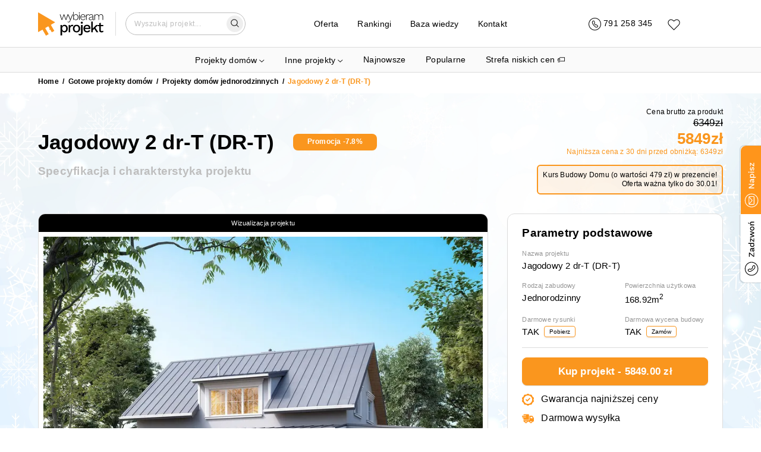

--- FILE ---
content_type: text/html; charset=utf-8
request_url: https://wybieramprojekt.pl/gotowe-projekty/domy-jednorodzinne/27457/jagodowy-2-dr-t-dr-t-dws.jagodowy_2_dr-t_DR-T
body_size: 43044
content:
<!DOCTYPE html><html lang="pl"><head><meta charSet="utf-8"/><meta name="viewport" content="width=device-width, initial-scale=1"/><link rel="icon" href="/favicon.ico"/><meta property="api_url" content="https://api.wybieramprojekt.pl/"/><meta property="og:url" content="https://wybieramprojekt.pl/gotowe-projekty/domy-jednorodzinne/27457/jagodowy-2-dr-t-dr-t-dws.jagodowy_2_dr-t_DR-T"/><meta property="og:locale" content="pl_PL"/><meta property="og:image" content="https://wybieramprojekt.pl/images/thumbnail-logo.jpg"/><script>
              if ('scrollRestoration' in history) {
                history.scrollRestoration = 'manual';
              }
            </script><script type="application/ld+json">{"@context":"http://schema.org","@type":"LocalBusiness","name":"M.Projekt Magdalena Zahuta","image":"https://wybieramprojekt.pl/images/logo_wybieramprojekt.png","@id":"","url":"https://wybieramprojekt.pl","telephone":"717127222","priceRange":"5000 PLN","address":{"@type":"PostalAddress","streetAddress":"Klasztorna 35/2","addressLocality":"Wrocław","postalCode":"52-234","addressCountry":"PL"},"geo":{"@type":"GeoCoordinates","latitude":51.0613029,"longitude":17.041909000000032},"openingHoursSpecification":{"@type":"OpeningHoursSpecification","dayOfWeek":["Monday","Tuesday","Wednesday","Thursday","Friday","Saturday","Sunday"],"opens":"09:00","closes":"20:00"},"sameAs":["https://pl-pl.facebook.com/ArchWP/","https://plus.google.com/+WybieramprojektPl_Projekty-Domow","https://www.instagram.com/wybieramprojekt/"]}</script><script type="application/ld+json">{"@context":"https://schema.org","@type":"WebSite","url":"https://wybieramprojekt.pl","potentialAction":{"@type":"SearchAction","target":{"@type":"EntryPoint","urlTemplate":"https://wybieramprojekt.pl/szukaj/{search_term_string}/strona-1"},"query-input":"required name=search_term_string"}}</script><script>
          (function(w,d,s,l,i){w[l]=w[l]||[];w[l].push({'gtm.start':
          new Date().getTime(),event:'gtm.js'});var f=d.getElementsByTagName(s)[0],
          j=d.createElement(s),dl=l!='dataLayer'?'&l='+l:'';j.async=true;j.src=
          'https://www.googletagmanager.com/gtm.js?id='+i+dl;f.parentNode.insertBefore(j,f);
          })(window,document,'script','dataLayer','GTM-TS9SJV8W');
        </script><link rel="preload" href="/_next/static/media/logo.0f66cc79.svg" as="image" fetchPriority="high"/><script type="application/ld+json">{"@context":"https://schema.org/","@type":"Product","name":"Jagodowy 2 dr-T (DR-T)","image":["4/projects/jagodowy-2-dr-t-dr-t-dws.jagodowy_2_dr-t_DR-T/visualizations/1.jpeg","4/projects/jagodowy-2-dr-t-dr-t-dws.jagodowy_2_dr-t_DR-T/visualizations/2.jpeg","4/projects/jagodowy-2-dr-t-dr-t-dws.jagodowy_2_dr-t_DR-T/visualizations/3.jpeg"],"description":" Jagodowy 2 dr-T to projekt domu z użytkowym poddaszem i jednostanowiskowym garażem.  Prosta bryła budynku została przykryta dwuspadowym dachem pokrytym blachą na rąbek stojący.  Zestawienie jasnej elewacji z szarym dachem oraz stolarką ze szprosami nadaje budynkowi niezwykłego uroku i klasy.  Niewątpliwym atutem projektu jest zadaszona weranda, znajdująca się zarówno od frontu jak i ogrodu.  Część dzienną domu stanowi otwarta przestrzeń. Składają się na nią kuchnia, jadalnia oraz salon z kominkiem.  Na parterze zaprojektowano także dodatkową sypialnię oraz sąsiadującą z nią łazienkę.  Poddasze to azyl jego mieszkańców.  Zaprojektowano tu trzy wygodne sypialnie oraz rodzinną łazienkę.  Projekt z całą pewnością zaspokoi potrzeby 4 -osobowej rodziny.","sku":"dws.jagodowy_2_dr-t_DR-T","mpn":27457,"brand":{"@type":"Brand","name":"Wybieramprojekt.pl"},"offers":{"@type":"Offer","url":"/gotowe-projekty/domy-jednorodzinne/27457/jagodowy-2-dr-t-dr-t-dws.jagodowy_2_dr-t_DR-T","priceCurrency":"PLN","price":6349,"itemCondition":"https://schema.org/UsedCondition","availability":"https://schema.org/InStock","hasMerchantReturnPolicy":{"value":true},"shippingDetails":[{"@type":"OfferShippingDetails","shippingRate":{"@type":"MonetaryAmount","value":"30","currency":"PLN"},"shippingDestination":{"@type":"DefinedRegion","addressCountry":"PL"}}]}}</script><title>Jagodowy 2 dr-T (DR-T) | wybieramprojekt.pl</title><meta property="og:title" content="Jagodowy 2 dr-T (DR-T) | wybieramprojekt.pl"/><meta name="description" content="Projekt domu jednorodzinnego o powierzchni użytk. 168.92m², styl - Tradycyjny. Pobierz darmowe rysunki i skorzystaj z oferty biura Wybieram Projekt ..."/><meta property="og:description" content="Projekt domu jednorodzinnego o powierzchni użytk. 168.92m², s..."/><meta property="og:type" content="og:product"/><link rel="canonical" href="https://wybieramprojekt.pl/gotowe-projekty/domy-jednorodzinne/27457/jagodowy-2-dr-t-dr-t-dws.jagodowy_2_dr-t_DR-T"/><meta property="og:url" content="https://wybieramprojekt.pl/gotowe-projekty/domy-jednorodzinne/27457/jagodowy-2-dr-t-dr-t-dws.jagodowy_2_dr-t_DR-T"/><script type="application/ld+json">{"@context":"https://schema.org","@type":"BreadcrumbList","itemListElement":[{"@type":"ListItem","position":1,"name":"Gotowe projekty domów","item":"https://wybieramprojekt.pl/gotowe-projekty"},{"@type":"ListItem","position":2,"name":"Projekty domów jednorodzinnych","item":"https://wybieramprojekt.pl/gotowe-projekty/domy-jednorodzinne"},{"@type":"ListItem","position":3,"name":"Jagodowy 2 dr-T (DR-T)","item":"https://wybieramprojekt.pl/gotowe-projekty/domy-jednorodzinne/27457/jagodowy-2-dr-t-dr-t-dws.jagodowy_2_dr-t_DR-T"}]}</script><link rel="preload" as="image" imageSrcSet="/_next/image?url=https%3A%2F%2Fapi.wybieramprojekt.pl%2F4%2Fprojects%2Fjagodowy-2-dr-t-dr-t-dws.jagodowy_2_dr-t_DR-T%2Fvisualizations%2F2.jpeg&amp;w=384&amp;q=75 1x, /_next/image?url=https%3A%2F%2Fapi.wybieramprojekt.pl%2F4%2Fprojects%2Fjagodowy-2-dr-t-dr-t-dws.jagodowy_2_dr-t_DR-T%2Fvisualizations%2F2.jpeg&amp;w=640&amp;q=75 2x" fetchPriority="high"/><meta name="next-head-count" content="22"/><link rel="preload" href="/_next/static/css/660a6c76a704fc45.css" as="style"/><link rel="stylesheet" href="/_next/static/css/660a6c76a704fc45.css" data-n-g=""/><link rel="preload" href="/_next/static/css/9dcab328010e90a0.css" as="style"/><link rel="stylesheet" href="/_next/static/css/9dcab328010e90a0.css" data-n-p=""/><link rel="preload" href="/_next/static/css/d2435cb302fea8ca.css" as="style"/><link rel="stylesheet" href="/_next/static/css/d2435cb302fea8ca.css" data-n-p=""/><noscript data-n-css=""></noscript><script defer="" nomodule="" src="/_next/static/chunks/polyfills-c67a75d1b6f99dc8.js"></script><script src="/_next/static/chunks/webpack-eca5ace3551f5cd7.js" defer=""></script><script src="/_next/static/chunks/framework-fee8a7e75612eda8.js" defer=""></script><script src="/_next/static/chunks/main-2e8462ae25ae4982.js" defer=""></script><script src="/_next/static/chunks/pages/_app-c351b0cc7f7fd3d6.js" defer=""></script><script src="/_next/static/chunks/3461-5de807c1c6bbb1ab.js" defer=""></script><script src="/_next/static/chunks/5915-28607f0fca9bfc10.js" defer=""></script><script src="/_next/static/chunks/2977-bcb2f819f1384dcc.js" defer=""></script><script src="/_next/static/chunks/3095-a6452ec1253b1dc3.js" defer=""></script><script src="/_next/static/chunks/4123-ded8dee2b9d06705.js" defer=""></script><script src="/_next/static/chunks/672-9c515861daf28e8f.js" defer=""></script><script src="/_next/static/chunks/pages/gotowe-projekty/%5BcategorySlug%5D/%5Bid%5D/%5BprojectUrl%5D-0fd3d67b221e87b8.js" defer=""></script><script src="/_next/static/lL8o_YFH7qTVwGydsphiM/_buildManifest.js" defer=""></script><script src="/_next/static/lL8o_YFH7qTVwGydsphiM/_ssgManifest.js" defer=""></script></head><body><div id="__next"><div class="app"><div class="light-theme"><div class="navbar-wrapper-padding"></div><div class="navbar-wrapper"><nav class="navbar"><div class="container container-regular "><div class="grid"><div class="row row-gap-32   "><div class="col col-3 col-md-4 col-sm-4 col-xs-5 logo-col"><a class="topLink logo" href="/"><img alt="Logo" fetchPriority="high" width="110" height="40" decoding="async" data-nimg="1" style="color:transparent" src="/_next/static/media/logo.0f66cc79.svg"/></a></div><div class="col col-6 col-md-5 col-sm-5 col-xs-0"><div class="menu-col"><div class="navDropdown project-categories-dropdown"><div class="dropdown-content"><ul style="list-style-type:none;padding-left:0;margin-bottom:0"><li class="hide-on-mobile"><a class="topLink large-link mb-1 mr-2" href="/gotowe-projekty">Projekty domów</a><div class="row row-gap-16   pt-0 pb-2"><div class="col col-4 col-md-4 col-sm-6 col-xs-12"><div class="hide-on-mobile"><h5 class="subtitle pt-3">Domy według kondygnacji</h5><ul class="children-categories pl-2 pt-0 mt-0 pb-0 mb-0"><li><a class="topLink " href="/gotowe-projekty/projekty-domow-parterowych">Projekty domów <strong>parterowych</strong></a></li><li><a class="topLink " href="/gotowe-projekty/projekty-domow-pietrowych">Projekty domów <strong>piętrowych</strong></a></li><li><a class="topLink " href="/gotowe-projekty/projekty-domow-z-poddaszem-uzytkowym">Projekty domów z <strong>poddaszem użytkowym</strong></a></li><li><a class="topLink " href="/gotowe-projekty/projekty-domow-z-poddaszem-do-adaptacji">Projekty domów z <strong>poddaszem do adaptacji</strong></a></li><li><a class="topLink " href="/gotowe-projekty/projekty-domow-z-piwnica">Projekty domów z <strong>piwnicą</strong></a></li></ul></div><div class="show-on-mobile"><div class="info-card-callapsible pb-2 pt-2"><div class="d-flex item-title-wrapper"><h5 class="subtitle">Domy według kondygnacji</h5><svg style="margin-left:4px;transform:scaleX(0.6) scaleY(-0.6)" width="17" height="10" viewBox="0 0 22 12" fill="none" xmlns="http://www.w3.org/2000/svg"><path d="M1 11L11 1L21 11" stroke="black" stroke-width="1.11256" stroke-linecap="round"></path></svg></div><div class="info-card-callapsible-body is-closed"><ul class="children-categories pl-2 pt-0 mt-0 pb-0 mb-0"><li><a class="topLink " href="/gotowe-projekty/projekty-domow-parterowych">Projekty domów <strong>parterowych</strong></a></li><li><a class="topLink " href="/gotowe-projekty/projekty-domow-pietrowych">Projekty domów <strong>piętrowych</strong></a></li><li><a class="topLink " href="/gotowe-projekty/projekty-domow-z-poddaszem-uzytkowym">Projekty domów z <strong>poddaszem użytkowym</strong></a></li><li><a class="topLink " href="/gotowe-projekty/projekty-domow-z-poddaszem-do-adaptacji">Projekty domów z <strong>poddaszem do adaptacji</strong></a></li><li><a class="topLink " href="/gotowe-projekty/projekty-domow-z-piwnica">Projekty domów z <strong>piwnicą</strong></a></li></ul></div></div></div><div class="hide-on-mobile"><h5 class="subtitle pt-3">Domy według powierzchni</h5><ul class="children-categories pl-2 pt-0 mt-0 pb-0 mb-0"><li><a class="topLink " href="/gotowe-projekty/domy-na-zgloszenie">Projekty domów <strong>na zgłoszenie</strong></a></li><li><a class="topLink " href="/gotowe-projekty/projekty-domow-o-powierzchni-70-100-m2">Projekty domów o powierzchni <strong>70-100 m2</strong></a></li><li><a class="topLink " href="/gotowe-projekty/projekty-malych-domow-80-110-m2">Projekty małych domów <strong>80-110 m2</strong></a></li><li><a class="topLink " href="/gotowe-projekty/projekty-srednich-domow-110-130-m2">Projekty średnich domów <strong>110-130 m2</strong></a></li><li><a class="topLink " href="/gotowe-projekty/projekty-wiekszych-domow-130-160-m2">Projekty większych domów <strong>130-160 m2</strong></a></li><li><a class="topLink " href="/gotowe-projekty/projekty-duzych-domow-160-220-m2">Projekty dużych domów <strong>160-220 m2</strong></a></li><li><a class="topLink " href="/gotowe-projekty/projekty-willi-i-rezydencji-powyzej-220-m2">Projekty <strong>willi</strong> i <strong>rezydencji</strong> powyżej <strong>220 m2</strong></a></li></ul></div><div class="show-on-mobile"><div class="info-card-callapsible pb-2 pt-2"><div class="d-flex item-title-wrapper"><h5 class="subtitle">Domy według powierzchni</h5><svg style="margin-left:4px;transform:scaleX(0.6) scaleY(-0.6)" width="17" height="10" viewBox="0 0 22 12" fill="none" xmlns="http://www.w3.org/2000/svg"><path d="M1 11L11 1L21 11" stroke="black" stroke-width="1.11256" stroke-linecap="round"></path></svg></div><div class="info-card-callapsible-body is-closed"><ul class="children-categories pl-2 pt-0 mt-0 pb-0 mb-0"><li><a class="topLink " href="/gotowe-projekty/domy-na-zgloszenie">Projekty domów <strong>na zgłoszenie</strong></a></li><li><a class="topLink " href="/gotowe-projekty/projekty-domow-o-powierzchni-70-100-m2">Projekty domów o powierzchni <strong>70-100 m2</strong></a></li><li><a class="topLink " href="/gotowe-projekty/projekty-malych-domow-80-110-m2">Projekty małych domów <strong>80-110 m2</strong></a></li><li><a class="topLink " href="/gotowe-projekty/projekty-srednich-domow-110-130-m2">Projekty średnich domów <strong>110-130 m2</strong></a></li><li><a class="topLink " href="/gotowe-projekty/projekty-wiekszych-domow-130-160-m2">Projekty większych domów <strong>130-160 m2</strong></a></li><li><a class="topLink " href="/gotowe-projekty/projekty-duzych-domow-160-220-m2">Projekty dużych domów <strong>160-220 m2</strong></a></li><li><a class="topLink " href="/gotowe-projekty/projekty-willi-i-rezydencji-powyzej-220-m2">Projekty <strong>willi</strong> i <strong>rezydencji</strong> powyżej <strong>220 m2</strong></a></li></ul></div></div></div><div class="hide-on-mobile"><h5 class="subtitle pt-3">Domy według działki</h5><ul class="children-categories pl-2 pt-0 mt-0 pb-0 mb-0"><li><a class="topLink " href="/gotowe-projekty/projekty-domow-na-waska-dzialke">Projekty domów na <strong>wąską działkę</strong></a></li><li><a class="topLink " href="/gotowe-projekty/projekty-domow-z-wejsciem-od-poludnia">Projekty domów z <strong>wejściem od południa</strong></a></li><li><a class="topLink " href="/gotowe-projekty/projekty-domow-z-wejsciem-od-polnocy">Projekty domów z <strong>wejściem od północy</strong></a></li><li><a class="topLink " href="/gotowe-projekty/projekty-domow-na-pochyla-dzialke">Projekty domów na <strong>pochyłą działkę</strong></a></li></ul></div><div class="show-on-mobile"><div class="info-card-callapsible pb-2 pt-2"><div class="d-flex item-title-wrapper"><h5 class="subtitle">Domy według działki</h5><svg style="margin-left:4px;transform:scaleX(0.6) scaleY(-0.6)" width="17" height="10" viewBox="0 0 22 12" fill="none" xmlns="http://www.w3.org/2000/svg"><path d="M1 11L11 1L21 11" stroke="black" stroke-width="1.11256" stroke-linecap="round"></path></svg></div><div class="info-card-callapsible-body is-closed"><ul class="children-categories pl-2 pt-0 mt-0 pb-0 mb-0"><li><a class="topLink " href="/gotowe-projekty/projekty-domow-na-waska-dzialke">Projekty domów na <strong>wąską działkę</strong></a></li><li><a class="topLink " href="/gotowe-projekty/projekty-domow-z-wejsciem-od-poludnia">Projekty domów z <strong>wejściem od południa</strong></a></li><li><a class="topLink " href="/gotowe-projekty/projekty-domow-z-wejsciem-od-polnocy">Projekty domów z <strong>wejściem od północy</strong></a></li><li><a class="topLink " href="/gotowe-projekty/projekty-domow-na-pochyla-dzialke">Projekty domów na <strong>pochyłą działkę</strong></a></li></ul></div></div></div></div><div class="col col-4 col-md-4 col-sm-6 col-xs-12"><div class="hide-on-mobile"><h5 class="subtitle pt-3">Domy według konstrukcji dachu</h5><ul class="children-categories pl-2 pt-0 mt-0 pb-0 mb-0"><li><a class="topLink " href="/gotowe-projekty/projekty-domow-z-dachem-jednospadowym">Projekty domów z dachem <strong>jednospadowym</strong></a></li><li><a class="topLink " href="/gotowe-projekty/projekty-domow-z-plaskim-dachem">Projekty domów z <strong>płaskim dachem</strong></a></li><li><a class="topLink " href="/gotowe-projekty/projekty-domow-z-dachem-dwuspadowym">Projekty domów z dachem <strong>dwuspadowym</strong></a></li><li><a class="topLink " href="/gotowe-projekty/projekty-domow-z-dachem-wielospadowym">Projekty domów z dachem <strong>wielospadowym</strong></a></li></ul></div><div class="show-on-mobile"><div class="info-card-callapsible pb-2 pt-2"><div class="d-flex item-title-wrapper"><h5 class="subtitle">Domy według konstrukcji dachu</h5><svg style="margin-left:4px;transform:scaleX(0.6) scaleY(-0.6)" width="17" height="10" viewBox="0 0 22 12" fill="none" xmlns="http://www.w3.org/2000/svg"><path d="M1 11L11 1L21 11" stroke="black" stroke-width="1.11256" stroke-linecap="round"></path></svg></div><div class="info-card-callapsible-body is-closed"><ul class="children-categories pl-2 pt-0 mt-0 pb-0 mb-0"><li><a class="topLink " href="/gotowe-projekty/projekty-domow-z-dachem-jednospadowym">Projekty domów z dachem <strong>jednospadowym</strong></a></li><li><a class="topLink " href="/gotowe-projekty/projekty-domow-z-plaskim-dachem">Projekty domów z <strong>płaskim dachem</strong></a></li><li><a class="topLink " href="/gotowe-projekty/projekty-domow-z-dachem-dwuspadowym">Projekty domów z dachem <strong>dwuspadowym</strong></a></li><li><a class="topLink " href="/gotowe-projekty/projekty-domow-z-dachem-wielospadowym">Projekty domów z dachem <strong>wielospadowym</strong></a></li></ul></div></div></div><div class="hide-on-mobile"><h5 class="subtitle pt-3">Domy według typu konstrukcji</h5><ul class="children-categories pl-2 pt-0 mt-0 pb-0 mb-0"><li><a class="topLink " href="/gotowe-projekty/domy-modulowe-i-prefabrykowane">Domy <strong>modułowe</strong> i <strong>prefabrykowane</strong></a></li><li><a class="topLink " href="/gotowe-projekty/projekty-domow-szkieletowych">Projekty domów <strong>szkieletowych</strong></a></li><li><a class="topLink " href="/gotowe-projekty/projekty-domow-murowanych">Projekty domów <strong>murowanych</strong></a></li><li><a class="topLink " href="/gotowe-projekty/projekty-domow-z-bala-drewnianego">Projekty domów z <strong>bala drewnianego</strong></a></li></ul></div><div class="show-on-mobile"><div class="info-card-callapsible pb-2 pt-2"><div class="d-flex item-title-wrapper"><h5 class="subtitle">Domy według typu konstrukcji</h5><svg style="margin-left:4px;transform:scaleX(0.6) scaleY(-0.6)" width="17" height="10" viewBox="0 0 22 12" fill="none" xmlns="http://www.w3.org/2000/svg"><path d="M1 11L11 1L21 11" stroke="black" stroke-width="1.11256" stroke-linecap="round"></path></svg></div><div class="info-card-callapsible-body is-closed"><ul class="children-categories pl-2 pt-0 mt-0 pb-0 mb-0"><li><a class="topLink " href="/gotowe-projekty/domy-modulowe-i-prefabrykowane">Domy <strong>modułowe</strong> i <strong>prefabrykowane</strong></a></li><li><a class="topLink " href="/gotowe-projekty/projekty-domow-szkieletowych">Projekty domów <strong>szkieletowych</strong></a></li><li><a class="topLink " href="/gotowe-projekty/projekty-domow-murowanych">Projekty domów <strong>murowanych</strong></a></li><li><a class="topLink " href="/gotowe-projekty/projekty-domow-z-bala-drewnianego">Projekty domów z <strong>bala drewnianego</strong></a></li></ul></div></div></div><div class="hide-on-mobile"><h5 class="subtitle pt-3">Domy według stylu</h5><ul class="children-categories pl-2 pt-0 mt-0 pb-0 mb-0"><li><a class="topLink " href="/gotowe-projekty/projekty-domow-nowoczesnych">Projekty domów <strong>nowoczesnych</strong></a></li><li><a class="topLink " href="/gotowe-projekty/projekty-domow-w-stylu-nowoczesnej-stodoly">Projekty domów w stylu <strong>nowoczesnej stodoły</strong></a></li><li><a class="topLink " href="/gotowe-projekty/projekty-domow-tradycyjnych">Projekty <strong>domów tradycyjnych</strong></a></li><li><a class="topLink " href="/gotowe-projekty/projekty-domow-w-stylu-dworkowym">Projekty domów w <strong>stylu dworkowym</strong></a></li><li><a class="topLink " href="/gotowe-projekty/projekty-domow-w-stylu-goralskim">Projekty domów w <strong>stylu góralskim</strong></a></li><li><a class="topLink " href="/gotowe-projekty/projekty-willi-i-rezydencji-powyzej-220-m2">Projekty <strong>willi</strong> i <strong>rezydencji</strong> powyżej <strong>220 m2</strong></a></li></ul></div><div class="show-on-mobile"><div class="info-card-callapsible pb-2 pt-2"><div class="d-flex item-title-wrapper"><h5 class="subtitle">Domy według stylu</h5><svg style="margin-left:4px;transform:scaleX(0.6) scaleY(-0.6)" width="17" height="10" viewBox="0 0 22 12" fill="none" xmlns="http://www.w3.org/2000/svg"><path d="M1 11L11 1L21 11" stroke="black" stroke-width="1.11256" stroke-linecap="round"></path></svg></div><div class="info-card-callapsible-body is-closed"><ul class="children-categories pl-2 pt-0 mt-0 pb-0 mb-0"><li><a class="topLink " href="/gotowe-projekty/projekty-domow-nowoczesnych">Projekty domów <strong>nowoczesnych</strong></a></li><li><a class="topLink " href="/gotowe-projekty/projekty-domow-w-stylu-nowoczesnej-stodoly">Projekty domów w stylu <strong>nowoczesnej stodoły</strong></a></li><li><a class="topLink " href="/gotowe-projekty/projekty-domow-tradycyjnych">Projekty <strong>domów tradycyjnych</strong></a></li><li><a class="topLink " href="/gotowe-projekty/projekty-domow-w-stylu-dworkowym">Projekty domów w <strong>stylu dworkowym</strong></a></li><li><a class="topLink " href="/gotowe-projekty/projekty-domow-w-stylu-goralskim">Projekty domów w <strong>stylu góralskim</strong></a></li><li><a class="topLink " href="/gotowe-projekty/projekty-willi-i-rezydencji-powyzej-220-m2">Projekty <strong>willi</strong> i <strong>rezydencji</strong> powyżej <strong>220 m2</strong></a></li></ul></div></div></div></div><div class="col col-4 col-md-4 col-sm-6 col-xs-12"><div class="hide-on-mobile"><h5 class="subtitle pt-3">Domy według zabudowy</h5><ul class="children-categories pl-2 pt-0 mt-0 pb-0 mb-0"><li><a class="topLink " href="/gotowe-projekty/domy-jednorodzinne">Projekty domów <strong>jednorodzinnych</strong></a></li><li><a class="topLink " href="/gotowe-projekty/projekty-domow-blizniaczych">Projekty domów <strong>bliźniaczych</strong></a></li><li><a class="topLink " href="/gotowe-projekty/projekty-domow-z-senioratka">Projekty domów <strong>z senioratką</strong></a></li><li><a class="topLink " href="/gotowe-projekty/projekty-domow-wielorodzinnych">Projekty domów <strong>wielorodzinnych</strong></a></li><li><a class="topLink " href="/gotowe-projekty/projekty-domow-w-zabudowie-szeregowej">Projekty domów <strong>w zabudowie szeregowej</strong></a></li></ul></div><div class="show-on-mobile"><div class="info-card-callapsible pb-2 pt-2"><div class="d-flex item-title-wrapper"><h5 class="subtitle">Domy według zabudowy</h5><svg style="margin-left:4px;transform:scaleX(0.6) scaleY(-0.6)" width="17" height="10" viewBox="0 0 22 12" fill="none" xmlns="http://www.w3.org/2000/svg"><path d="M1 11L11 1L21 11" stroke="black" stroke-width="1.11256" stroke-linecap="round"></path></svg></div><div class="info-card-callapsible-body is-closed"><ul class="children-categories pl-2 pt-0 mt-0 pb-0 mb-0"><li><a class="topLink " href="/gotowe-projekty/domy-jednorodzinne">Projekty domów <strong>jednorodzinnych</strong></a></li><li><a class="topLink " href="/gotowe-projekty/projekty-domow-blizniaczych">Projekty domów <strong>bliźniaczych</strong></a></li><li><a class="topLink " href="/gotowe-projekty/projekty-domow-z-senioratka">Projekty domów <strong>z senioratką</strong></a></li><li><a class="topLink " href="/gotowe-projekty/projekty-domow-wielorodzinnych">Projekty domów <strong>wielorodzinnych</strong></a></li><li><a class="topLink " href="/gotowe-projekty/projekty-domow-w-zabudowie-szeregowej">Projekty domów <strong>w zabudowie szeregowej</strong></a></li></ul></div></div></div><div class="hide-on-mobile"><h5 class="subtitle pt-3">Domy według rodzaju garażu</h5><ul class="children-categories pl-2 pt-0 mt-0 pb-0 mb-0"><li><a class="topLink " href="/gotowe-projekty/projekty-domow-bez-garazu">Projekty domów <strong>bez garażu</strong></a></li><li><a class="topLink " href="/gotowe-projekty/projekty-domow-z-garazem">Projekty domów <strong>z garażem</strong></a></li><li><a class="topLink " href="/gotowe-projekty/projekty-domow-z-garazem-jednostanowiskowym">Projekty domów z garażem <strong>jednostanowiskowym</strong></a></li><li><a class="topLink " href="/gotowe-projekty/projekty-domow-z-garazem-dwustanowiskowym">Projekty domów z garażem <strong>dwustanowiskowym</strong></a></li><li><a class="topLink " href="/gotowe-projekty/projekty-domow-z-wiata-garazowa">Projekty domów z <strong>wiatą garażową</strong></a></li></ul></div><div class="show-on-mobile"><div class="info-card-callapsible pb-2 pt-2"><div class="d-flex item-title-wrapper"><h5 class="subtitle">Domy według rodzaju garażu</h5><svg style="margin-left:4px;transform:scaleX(0.6) scaleY(-0.6)" width="17" height="10" viewBox="0 0 22 12" fill="none" xmlns="http://www.w3.org/2000/svg"><path d="M1 11L11 1L21 11" stroke="black" stroke-width="1.11256" stroke-linecap="round"></path></svg></div><div class="info-card-callapsible-body is-closed"><ul class="children-categories pl-2 pt-0 mt-0 pb-0 mb-0"><li><a class="topLink " href="/gotowe-projekty/projekty-domow-bez-garazu">Projekty domów <strong>bez garażu</strong></a></li><li><a class="topLink " href="/gotowe-projekty/projekty-domow-z-garazem">Projekty domów <strong>z garażem</strong></a></li><li><a class="topLink " href="/gotowe-projekty/projekty-domow-z-garazem-jednostanowiskowym">Projekty domów z garażem <strong>jednostanowiskowym</strong></a></li><li><a class="topLink " href="/gotowe-projekty/projekty-domow-z-garazem-dwustanowiskowym">Projekty domów z garażem <strong>dwustanowiskowym</strong></a></li><li><a class="topLink " href="/gotowe-projekty/projekty-domow-z-wiata-garazowa">Projekty domów z <strong>wiatą garażową</strong></a></li></ul></div></div></div><div class="hide-on-mobile"><h5 class="subtitle pt-3">Domy według specjalnych parametrów</h5><ul class="children-categories pl-2 pt-0 mt-0 pb-0 mb-0"><li><a class="topLink " href="/gotowe-projekty/projekty-domow-tanich-w-budowie">Projekty domów <strong>tanich w budowie</strong></a></li><li><a class="topLink " href="/gotowe-projekty/projekty-domow-z-duzym-salonem">Projekty domów z <strong>dużym salonem</strong> (powyżej 30 m2)</a></li><li><a class="topLink " href="/gotowe-projekty/projekty-domow-z-antresola">Projekty domów <strong>z antresolą</strong></a></li><li><a class="topLink " href="/gotowe-projekty/projekty-domow-z-tarasem-nad-garazem">Projekty domów z <strong>tarasem nad garażem</strong></a></li><li><a class="topLink " href="/gotowe-projekty/projekty-domow-z-pompa-ciepla">Projekty domów z <strong>pompą ciepła</strong></a></li><li><a class="topLink " href="/gotowe-projekty/projekty-domow-z-kotlownia-na-paliwo-stale">Projekty z <strong>dużą kotłownią</strong></a></li><li><a class="topLink " href="/gotowe-projekty/projekty-domow-z-3-pokojami-na-parterze">Projekty domów <strong>z 3 pokojami na parterze</strong></a></li><li><a class="topLink " href="/gotowe-projekty/projekty-parterowe-z-4-pokojami">Projekty <strong>parterowe z 4 pokojami</strong></a></li><li><a class="topLink " href="/gotowe-projekty/projekty-z-poddaszem-i-dodatkowym-pokojem-na-parterze">Projekty z <strong>poddaszem</strong> i <strong>dodatkowym pokojem</strong> na parterze</a></li><li><a class="topLink " href="/gotowe-projekty/projekty-domow-z-kosztorysem">Projekty domów <strong>z kosztorysem</strong></a></li><li><a class="topLink " href="/gotowe-projekty/projekty-domow-z-zamknieta-kuchnia">Projekty domów <strong>z zamkniętą kuchnią</strong></a></li></ul></div><div class="show-on-mobile"><div class="info-card-callapsible pb-2 pt-2"><div class="d-flex item-title-wrapper"><h5 class="subtitle">Domy według specjalnych parametrów</h5><svg style="margin-left:4px;transform:scaleX(0.6) scaleY(-0.6)" width="17" height="10" viewBox="0 0 22 12" fill="none" xmlns="http://www.w3.org/2000/svg"><path d="M1 11L11 1L21 11" stroke="black" stroke-width="1.11256" stroke-linecap="round"></path></svg></div><div class="info-card-callapsible-body is-closed"><ul class="children-categories pl-2 pt-0 mt-0 pb-0 mb-0"><li><a class="topLink " href="/gotowe-projekty/projekty-domow-tanich-w-budowie">Projekty domów <strong>tanich w budowie</strong></a></li><li><a class="topLink " href="/gotowe-projekty/projekty-domow-z-duzym-salonem">Projekty domów z <strong>dużym salonem</strong> (powyżej 30 m2)</a></li><li><a class="topLink " href="/gotowe-projekty/projekty-domow-z-antresola">Projekty domów <strong>z antresolą</strong></a></li><li><a class="topLink " href="/gotowe-projekty/projekty-domow-z-tarasem-nad-garazem">Projekty domów z <strong>tarasem nad garażem</strong></a></li><li><a class="topLink " href="/gotowe-projekty/projekty-domow-z-pompa-ciepla">Projekty domów z <strong>pompą ciepła</strong></a></li><li><a class="topLink " href="/gotowe-projekty/projekty-domow-z-kotlownia-na-paliwo-stale">Projekty z <strong>dużą kotłownią</strong></a></li><li><a class="topLink " href="/gotowe-projekty/projekty-domow-z-3-pokojami-na-parterze">Projekty domów <strong>z 3 pokojami na parterze</strong></a></li><li><a class="topLink " href="/gotowe-projekty/projekty-parterowe-z-4-pokojami">Projekty <strong>parterowe z 4 pokojami</strong></a></li><li><a class="topLink " href="/gotowe-projekty/projekty-z-poddaszem-i-dodatkowym-pokojem-na-parterze">Projekty z <strong>poddaszem</strong> i <strong>dodatkowym pokojem</strong> na parterze</a></li><li><a class="topLink " href="/gotowe-projekty/projekty-domow-z-kosztorysem">Projekty domów <strong>z kosztorysem</strong></a></li><li><a class="topLink " href="/gotowe-projekty/projekty-domow-z-zamknieta-kuchnia">Projekty domów <strong>z zamkniętą kuchnią</strong></a></li></ul></div></div></div></div></div></li><li class="show-on-mobile mx-auto pb-0"><div class="info-card-callapsible mx-auto"><div class="d-flex item-title-wrapper"><a class="topLink large-link mb-1 mr-2  " href="/gotowe-projekty/domy-jednorodzinne">Projekty domów</a></div><div class="info-card-callapsible-body is-open"><div class="pl-2"><div class="row row-gap-16   pt-0 pb-2"><div class="col col-4 col-md-4 col-sm-6 col-xs-12"><div class="hide-on-mobile"><h5 class="subtitle pt-3">Domy według kondygnacji</h5><ul class="children-categories pl-2 pt-0 mt-0 pb-0 mb-0"><li><a class="topLink " href="/gotowe-projekty/projekty-domow-parterowych">Projekty domów <strong>parterowych</strong></a></li><li><a class="topLink " href="/gotowe-projekty/projekty-domow-pietrowych">Projekty domów <strong>piętrowych</strong></a></li><li><a class="topLink " href="/gotowe-projekty/projekty-domow-z-poddaszem-uzytkowym">Projekty domów z <strong>poddaszem użytkowym</strong></a></li><li><a class="topLink " href="/gotowe-projekty/projekty-domow-z-poddaszem-do-adaptacji">Projekty domów z <strong>poddaszem do adaptacji</strong></a></li><li><a class="topLink " href="/gotowe-projekty/projekty-domow-z-piwnica">Projekty domów z <strong>piwnicą</strong></a></li></ul></div><div class="show-on-mobile"><div class="info-card-callapsible pb-2 pt-2"><div class="d-flex item-title-wrapper"><h5 class="subtitle">Domy według kondygnacji</h5><svg style="margin-left:4px;transform:scaleX(0.6) scaleY(-0.6)" width="17" height="10" viewBox="0 0 22 12" fill="none" xmlns="http://www.w3.org/2000/svg"><path d="M1 11L11 1L21 11" stroke="black" stroke-width="1.11256" stroke-linecap="round"></path></svg></div><div class="info-card-callapsible-body is-closed"><ul class="children-categories pl-2 pt-0 mt-0 pb-0 mb-0"><li><a class="topLink " href="/gotowe-projekty/projekty-domow-parterowych">Projekty domów <strong>parterowych</strong></a></li><li><a class="topLink " href="/gotowe-projekty/projekty-domow-pietrowych">Projekty domów <strong>piętrowych</strong></a></li><li><a class="topLink " href="/gotowe-projekty/projekty-domow-z-poddaszem-uzytkowym">Projekty domów z <strong>poddaszem użytkowym</strong></a></li><li><a class="topLink " href="/gotowe-projekty/projekty-domow-z-poddaszem-do-adaptacji">Projekty domów z <strong>poddaszem do adaptacji</strong></a></li><li><a class="topLink " href="/gotowe-projekty/projekty-domow-z-piwnica">Projekty domów z <strong>piwnicą</strong></a></li></ul></div></div></div><div class="hide-on-mobile"><h5 class="subtitle pt-3">Domy według powierzchni</h5><ul class="children-categories pl-2 pt-0 mt-0 pb-0 mb-0"><li><a class="topLink " href="/gotowe-projekty/domy-na-zgloszenie">Projekty domów <strong>na zgłoszenie</strong></a></li><li><a class="topLink " href="/gotowe-projekty/projekty-domow-o-powierzchni-70-100-m2">Projekty domów o powierzchni <strong>70-100 m2</strong></a></li><li><a class="topLink " href="/gotowe-projekty/projekty-malych-domow-80-110-m2">Projekty małych domów <strong>80-110 m2</strong></a></li><li><a class="topLink " href="/gotowe-projekty/projekty-srednich-domow-110-130-m2">Projekty średnich domów <strong>110-130 m2</strong></a></li><li><a class="topLink " href="/gotowe-projekty/projekty-wiekszych-domow-130-160-m2">Projekty większych domów <strong>130-160 m2</strong></a></li><li><a class="topLink " href="/gotowe-projekty/projekty-duzych-domow-160-220-m2">Projekty dużych domów <strong>160-220 m2</strong></a></li><li><a class="topLink " href="/gotowe-projekty/projekty-willi-i-rezydencji-powyzej-220-m2">Projekty <strong>willi</strong> i <strong>rezydencji</strong> powyżej <strong>220 m2</strong></a></li></ul></div><div class="show-on-mobile"><div class="info-card-callapsible pb-2 pt-2"><div class="d-flex item-title-wrapper"><h5 class="subtitle">Domy według powierzchni</h5><svg style="margin-left:4px;transform:scaleX(0.6) scaleY(-0.6)" width="17" height="10" viewBox="0 0 22 12" fill="none" xmlns="http://www.w3.org/2000/svg"><path d="M1 11L11 1L21 11" stroke="black" stroke-width="1.11256" stroke-linecap="round"></path></svg></div><div class="info-card-callapsible-body is-closed"><ul class="children-categories pl-2 pt-0 mt-0 pb-0 mb-0"><li><a class="topLink " href="/gotowe-projekty/domy-na-zgloszenie">Projekty domów <strong>na zgłoszenie</strong></a></li><li><a class="topLink " href="/gotowe-projekty/projekty-domow-o-powierzchni-70-100-m2">Projekty domów o powierzchni <strong>70-100 m2</strong></a></li><li><a class="topLink " href="/gotowe-projekty/projekty-malych-domow-80-110-m2">Projekty małych domów <strong>80-110 m2</strong></a></li><li><a class="topLink " href="/gotowe-projekty/projekty-srednich-domow-110-130-m2">Projekty średnich domów <strong>110-130 m2</strong></a></li><li><a class="topLink " href="/gotowe-projekty/projekty-wiekszych-domow-130-160-m2">Projekty większych domów <strong>130-160 m2</strong></a></li><li><a class="topLink " href="/gotowe-projekty/projekty-duzych-domow-160-220-m2">Projekty dużych domów <strong>160-220 m2</strong></a></li><li><a class="topLink " href="/gotowe-projekty/projekty-willi-i-rezydencji-powyzej-220-m2">Projekty <strong>willi</strong> i <strong>rezydencji</strong> powyżej <strong>220 m2</strong></a></li></ul></div></div></div><div class="hide-on-mobile"><h5 class="subtitle pt-3">Domy według działki</h5><ul class="children-categories pl-2 pt-0 mt-0 pb-0 mb-0"><li><a class="topLink " href="/gotowe-projekty/projekty-domow-na-waska-dzialke">Projekty domów na <strong>wąską działkę</strong></a></li><li><a class="topLink " href="/gotowe-projekty/projekty-domow-z-wejsciem-od-poludnia">Projekty domów z <strong>wejściem od południa</strong></a></li><li><a class="topLink " href="/gotowe-projekty/projekty-domow-z-wejsciem-od-polnocy">Projekty domów z <strong>wejściem od północy</strong></a></li><li><a class="topLink " href="/gotowe-projekty/projekty-domow-na-pochyla-dzialke">Projekty domów na <strong>pochyłą działkę</strong></a></li></ul></div><div class="show-on-mobile"><div class="info-card-callapsible pb-2 pt-2"><div class="d-flex item-title-wrapper"><h5 class="subtitle">Domy według działki</h5><svg style="margin-left:4px;transform:scaleX(0.6) scaleY(-0.6)" width="17" height="10" viewBox="0 0 22 12" fill="none" xmlns="http://www.w3.org/2000/svg"><path d="M1 11L11 1L21 11" stroke="black" stroke-width="1.11256" stroke-linecap="round"></path></svg></div><div class="info-card-callapsible-body is-closed"><ul class="children-categories pl-2 pt-0 mt-0 pb-0 mb-0"><li><a class="topLink " href="/gotowe-projekty/projekty-domow-na-waska-dzialke">Projekty domów na <strong>wąską działkę</strong></a></li><li><a class="topLink " href="/gotowe-projekty/projekty-domow-z-wejsciem-od-poludnia">Projekty domów z <strong>wejściem od południa</strong></a></li><li><a class="topLink " href="/gotowe-projekty/projekty-domow-z-wejsciem-od-polnocy">Projekty domów z <strong>wejściem od północy</strong></a></li><li><a class="topLink " href="/gotowe-projekty/projekty-domow-na-pochyla-dzialke">Projekty domów na <strong>pochyłą działkę</strong></a></li></ul></div></div></div></div><div class="col col-4 col-md-4 col-sm-6 col-xs-12"><div class="hide-on-mobile"><h5 class="subtitle pt-3">Domy według konstrukcji dachu</h5><ul class="children-categories pl-2 pt-0 mt-0 pb-0 mb-0"><li><a class="topLink " href="/gotowe-projekty/projekty-domow-z-dachem-jednospadowym">Projekty domów z dachem <strong>jednospadowym</strong></a></li><li><a class="topLink " href="/gotowe-projekty/projekty-domow-z-plaskim-dachem">Projekty domów z <strong>płaskim dachem</strong></a></li><li><a class="topLink " href="/gotowe-projekty/projekty-domow-z-dachem-dwuspadowym">Projekty domów z dachem <strong>dwuspadowym</strong></a></li><li><a class="topLink " href="/gotowe-projekty/projekty-domow-z-dachem-wielospadowym">Projekty domów z dachem <strong>wielospadowym</strong></a></li></ul></div><div class="show-on-mobile"><div class="info-card-callapsible pb-2 pt-2"><div class="d-flex item-title-wrapper"><h5 class="subtitle">Domy według konstrukcji dachu</h5><svg style="margin-left:4px;transform:scaleX(0.6) scaleY(-0.6)" width="17" height="10" viewBox="0 0 22 12" fill="none" xmlns="http://www.w3.org/2000/svg"><path d="M1 11L11 1L21 11" stroke="black" stroke-width="1.11256" stroke-linecap="round"></path></svg></div><div class="info-card-callapsible-body is-closed"><ul class="children-categories pl-2 pt-0 mt-0 pb-0 mb-0"><li><a class="topLink " href="/gotowe-projekty/projekty-domow-z-dachem-jednospadowym">Projekty domów z dachem <strong>jednospadowym</strong></a></li><li><a class="topLink " href="/gotowe-projekty/projekty-domow-z-plaskim-dachem">Projekty domów z <strong>płaskim dachem</strong></a></li><li><a class="topLink " href="/gotowe-projekty/projekty-domow-z-dachem-dwuspadowym">Projekty domów z dachem <strong>dwuspadowym</strong></a></li><li><a class="topLink " href="/gotowe-projekty/projekty-domow-z-dachem-wielospadowym">Projekty domów z dachem <strong>wielospadowym</strong></a></li></ul></div></div></div><div class="hide-on-mobile"><h5 class="subtitle pt-3">Domy według typu konstrukcji</h5><ul class="children-categories pl-2 pt-0 mt-0 pb-0 mb-0"><li><a class="topLink " href="/gotowe-projekty/domy-modulowe-i-prefabrykowane">Domy <strong>modułowe</strong> i <strong>prefabrykowane</strong></a></li><li><a class="topLink " href="/gotowe-projekty/projekty-domow-szkieletowych">Projekty domów <strong>szkieletowych</strong></a></li><li><a class="topLink " href="/gotowe-projekty/projekty-domow-murowanych">Projekty domów <strong>murowanych</strong></a></li><li><a class="topLink " href="/gotowe-projekty/projekty-domow-z-bala-drewnianego">Projekty domów z <strong>bala drewnianego</strong></a></li></ul></div><div class="show-on-mobile"><div class="info-card-callapsible pb-2 pt-2"><div class="d-flex item-title-wrapper"><h5 class="subtitle">Domy według typu konstrukcji</h5><svg style="margin-left:4px;transform:scaleX(0.6) scaleY(-0.6)" width="17" height="10" viewBox="0 0 22 12" fill="none" xmlns="http://www.w3.org/2000/svg"><path d="M1 11L11 1L21 11" stroke="black" stroke-width="1.11256" stroke-linecap="round"></path></svg></div><div class="info-card-callapsible-body is-closed"><ul class="children-categories pl-2 pt-0 mt-0 pb-0 mb-0"><li><a class="topLink " href="/gotowe-projekty/domy-modulowe-i-prefabrykowane">Domy <strong>modułowe</strong> i <strong>prefabrykowane</strong></a></li><li><a class="topLink " href="/gotowe-projekty/projekty-domow-szkieletowych">Projekty domów <strong>szkieletowych</strong></a></li><li><a class="topLink " href="/gotowe-projekty/projekty-domow-murowanych">Projekty domów <strong>murowanych</strong></a></li><li><a class="topLink " href="/gotowe-projekty/projekty-domow-z-bala-drewnianego">Projekty domów z <strong>bala drewnianego</strong></a></li></ul></div></div></div><div class="hide-on-mobile"><h5 class="subtitle pt-3">Domy według stylu</h5><ul class="children-categories pl-2 pt-0 mt-0 pb-0 mb-0"><li><a class="topLink " href="/gotowe-projekty/projekty-domow-nowoczesnych">Projekty domów <strong>nowoczesnych</strong></a></li><li><a class="topLink " href="/gotowe-projekty/projekty-domow-w-stylu-nowoczesnej-stodoly">Projekty domów w stylu <strong>nowoczesnej stodoły</strong></a></li><li><a class="topLink " href="/gotowe-projekty/projekty-domow-tradycyjnych">Projekty <strong>domów tradycyjnych</strong></a></li><li><a class="topLink " href="/gotowe-projekty/projekty-domow-w-stylu-dworkowym">Projekty domów w <strong>stylu dworkowym</strong></a></li><li><a class="topLink " href="/gotowe-projekty/projekty-domow-w-stylu-goralskim">Projekty domów w <strong>stylu góralskim</strong></a></li><li><a class="topLink " href="/gotowe-projekty/projekty-willi-i-rezydencji-powyzej-220-m2">Projekty <strong>willi</strong> i <strong>rezydencji</strong> powyżej <strong>220 m2</strong></a></li></ul></div><div class="show-on-mobile"><div class="info-card-callapsible pb-2 pt-2"><div class="d-flex item-title-wrapper"><h5 class="subtitle">Domy według stylu</h5><svg style="margin-left:4px;transform:scaleX(0.6) scaleY(-0.6)" width="17" height="10" viewBox="0 0 22 12" fill="none" xmlns="http://www.w3.org/2000/svg"><path d="M1 11L11 1L21 11" stroke="black" stroke-width="1.11256" stroke-linecap="round"></path></svg></div><div class="info-card-callapsible-body is-closed"><ul class="children-categories pl-2 pt-0 mt-0 pb-0 mb-0"><li><a class="topLink " href="/gotowe-projekty/projekty-domow-nowoczesnych">Projekty domów <strong>nowoczesnych</strong></a></li><li><a class="topLink " href="/gotowe-projekty/projekty-domow-w-stylu-nowoczesnej-stodoly">Projekty domów w stylu <strong>nowoczesnej stodoły</strong></a></li><li><a class="topLink " href="/gotowe-projekty/projekty-domow-tradycyjnych">Projekty <strong>domów tradycyjnych</strong></a></li><li><a class="topLink " href="/gotowe-projekty/projekty-domow-w-stylu-dworkowym">Projekty domów w <strong>stylu dworkowym</strong></a></li><li><a class="topLink " href="/gotowe-projekty/projekty-domow-w-stylu-goralskim">Projekty domów w <strong>stylu góralskim</strong></a></li><li><a class="topLink " href="/gotowe-projekty/projekty-willi-i-rezydencji-powyzej-220-m2">Projekty <strong>willi</strong> i <strong>rezydencji</strong> powyżej <strong>220 m2</strong></a></li></ul></div></div></div></div><div class="col col-4 col-md-4 col-sm-6 col-xs-12"><div class="hide-on-mobile"><h5 class="subtitle pt-3">Domy według zabudowy</h5><ul class="children-categories pl-2 pt-0 mt-0 pb-0 mb-0"><li><a class="topLink " href="/gotowe-projekty/domy-jednorodzinne">Projekty domów <strong>jednorodzinnych</strong></a></li><li><a class="topLink " href="/gotowe-projekty/projekty-domow-blizniaczych">Projekty domów <strong>bliźniaczych</strong></a></li><li><a class="topLink " href="/gotowe-projekty/projekty-domow-z-senioratka">Projekty domów <strong>z senioratką</strong></a></li><li><a class="topLink " href="/gotowe-projekty/projekty-domow-wielorodzinnych">Projekty domów <strong>wielorodzinnych</strong></a></li><li><a class="topLink " href="/gotowe-projekty/projekty-domow-w-zabudowie-szeregowej">Projekty domów <strong>w zabudowie szeregowej</strong></a></li></ul></div><div class="show-on-mobile"><div class="info-card-callapsible pb-2 pt-2"><div class="d-flex item-title-wrapper"><h5 class="subtitle">Domy według zabudowy</h5><svg style="margin-left:4px;transform:scaleX(0.6) scaleY(-0.6)" width="17" height="10" viewBox="0 0 22 12" fill="none" xmlns="http://www.w3.org/2000/svg"><path d="M1 11L11 1L21 11" stroke="black" stroke-width="1.11256" stroke-linecap="round"></path></svg></div><div class="info-card-callapsible-body is-closed"><ul class="children-categories pl-2 pt-0 mt-0 pb-0 mb-0"><li><a class="topLink " href="/gotowe-projekty/domy-jednorodzinne">Projekty domów <strong>jednorodzinnych</strong></a></li><li><a class="topLink " href="/gotowe-projekty/projekty-domow-blizniaczych">Projekty domów <strong>bliźniaczych</strong></a></li><li><a class="topLink " href="/gotowe-projekty/projekty-domow-z-senioratka">Projekty domów <strong>z senioratką</strong></a></li><li><a class="topLink " href="/gotowe-projekty/projekty-domow-wielorodzinnych">Projekty domów <strong>wielorodzinnych</strong></a></li><li><a class="topLink " href="/gotowe-projekty/projekty-domow-w-zabudowie-szeregowej">Projekty domów <strong>w zabudowie szeregowej</strong></a></li></ul></div></div></div><div class="hide-on-mobile"><h5 class="subtitle pt-3">Domy według rodzaju garażu</h5><ul class="children-categories pl-2 pt-0 mt-0 pb-0 mb-0"><li><a class="topLink " href="/gotowe-projekty/projekty-domow-bez-garazu">Projekty domów <strong>bez garażu</strong></a></li><li><a class="topLink " href="/gotowe-projekty/projekty-domow-z-garazem">Projekty domów <strong>z garażem</strong></a></li><li><a class="topLink " href="/gotowe-projekty/projekty-domow-z-garazem-jednostanowiskowym">Projekty domów z garażem <strong>jednostanowiskowym</strong></a></li><li><a class="topLink " href="/gotowe-projekty/projekty-domow-z-garazem-dwustanowiskowym">Projekty domów z garażem <strong>dwustanowiskowym</strong></a></li><li><a class="topLink " href="/gotowe-projekty/projekty-domow-z-wiata-garazowa">Projekty domów z <strong>wiatą garażową</strong></a></li></ul></div><div class="show-on-mobile"><div class="info-card-callapsible pb-2 pt-2"><div class="d-flex item-title-wrapper"><h5 class="subtitle">Domy według rodzaju garażu</h5><svg style="margin-left:4px;transform:scaleX(0.6) scaleY(-0.6)" width="17" height="10" viewBox="0 0 22 12" fill="none" xmlns="http://www.w3.org/2000/svg"><path d="M1 11L11 1L21 11" stroke="black" stroke-width="1.11256" stroke-linecap="round"></path></svg></div><div class="info-card-callapsible-body is-closed"><ul class="children-categories pl-2 pt-0 mt-0 pb-0 mb-0"><li><a class="topLink " href="/gotowe-projekty/projekty-domow-bez-garazu">Projekty domów <strong>bez garażu</strong></a></li><li><a class="topLink " href="/gotowe-projekty/projekty-domow-z-garazem">Projekty domów <strong>z garażem</strong></a></li><li><a class="topLink " href="/gotowe-projekty/projekty-domow-z-garazem-jednostanowiskowym">Projekty domów z garażem <strong>jednostanowiskowym</strong></a></li><li><a class="topLink " href="/gotowe-projekty/projekty-domow-z-garazem-dwustanowiskowym">Projekty domów z garażem <strong>dwustanowiskowym</strong></a></li><li><a class="topLink " href="/gotowe-projekty/projekty-domow-z-wiata-garazowa">Projekty domów z <strong>wiatą garażową</strong></a></li></ul></div></div></div><div class="hide-on-mobile"><h5 class="subtitle pt-3">Domy według specjalnych parametrów</h5><ul class="children-categories pl-2 pt-0 mt-0 pb-0 mb-0"><li><a class="topLink " href="/gotowe-projekty/projekty-domow-tanich-w-budowie">Projekty domów <strong>tanich w budowie</strong></a></li><li><a class="topLink " href="/gotowe-projekty/projekty-domow-z-duzym-salonem">Projekty domów z <strong>dużym salonem</strong> (powyżej 30 m2)</a></li><li><a class="topLink " href="/gotowe-projekty/projekty-domow-z-antresola">Projekty domów <strong>z antresolą</strong></a></li><li><a class="topLink " href="/gotowe-projekty/projekty-domow-z-tarasem-nad-garazem">Projekty domów z <strong>tarasem nad garażem</strong></a></li><li><a class="topLink " href="/gotowe-projekty/projekty-domow-z-pompa-ciepla">Projekty domów z <strong>pompą ciepła</strong></a></li><li><a class="topLink " href="/gotowe-projekty/projekty-domow-z-kotlownia-na-paliwo-stale">Projekty z <strong>dużą kotłownią</strong></a></li><li><a class="topLink " href="/gotowe-projekty/projekty-domow-z-3-pokojami-na-parterze">Projekty domów <strong>z 3 pokojami na parterze</strong></a></li><li><a class="topLink " href="/gotowe-projekty/projekty-parterowe-z-4-pokojami">Projekty <strong>parterowe z 4 pokojami</strong></a></li><li><a class="topLink " href="/gotowe-projekty/projekty-z-poddaszem-i-dodatkowym-pokojem-na-parterze">Projekty z <strong>poddaszem</strong> i <strong>dodatkowym pokojem</strong> na parterze</a></li><li><a class="topLink " href="/gotowe-projekty/projekty-domow-z-kosztorysem">Projekty domów <strong>z kosztorysem</strong></a></li><li><a class="topLink " href="/gotowe-projekty/projekty-domow-z-zamknieta-kuchnia">Projekty domów <strong>z zamkniętą kuchnią</strong></a></li></ul></div><div class="show-on-mobile"><div class="info-card-callapsible pb-2 pt-2"><div class="d-flex item-title-wrapper"><h5 class="subtitle">Domy według specjalnych parametrów</h5><svg style="margin-left:4px;transform:scaleX(0.6) scaleY(-0.6)" width="17" height="10" viewBox="0 0 22 12" fill="none" xmlns="http://www.w3.org/2000/svg"><path d="M1 11L11 1L21 11" stroke="black" stroke-width="1.11256" stroke-linecap="round"></path></svg></div><div class="info-card-callapsible-body is-closed"><ul class="children-categories pl-2 pt-0 mt-0 pb-0 mb-0"><li><a class="topLink " href="/gotowe-projekty/projekty-domow-tanich-w-budowie">Projekty domów <strong>tanich w budowie</strong></a></li><li><a class="topLink " href="/gotowe-projekty/projekty-domow-z-duzym-salonem">Projekty domów z <strong>dużym salonem</strong> (powyżej 30 m2)</a></li><li><a class="topLink " href="/gotowe-projekty/projekty-domow-z-antresola">Projekty domów <strong>z antresolą</strong></a></li><li><a class="topLink " href="/gotowe-projekty/projekty-domow-z-tarasem-nad-garazem">Projekty domów z <strong>tarasem nad garażem</strong></a></li><li><a class="topLink " href="/gotowe-projekty/projekty-domow-z-pompa-ciepla">Projekty domów z <strong>pompą ciepła</strong></a></li><li><a class="topLink " href="/gotowe-projekty/projekty-domow-z-kotlownia-na-paliwo-stale">Projekty z <strong>dużą kotłownią</strong></a></li><li><a class="topLink " href="/gotowe-projekty/projekty-domow-z-3-pokojami-na-parterze">Projekty domów <strong>z 3 pokojami na parterze</strong></a></li><li><a class="topLink " href="/gotowe-projekty/projekty-parterowe-z-4-pokojami">Projekty <strong>parterowe z 4 pokojami</strong></a></li><li><a class="topLink " href="/gotowe-projekty/projekty-z-poddaszem-i-dodatkowym-pokojem-na-parterze">Projekty z <strong>poddaszem</strong> i <strong>dodatkowym pokojem</strong> na parterze</a></li><li><a class="topLink " href="/gotowe-projekty/projekty-domow-z-kosztorysem">Projekty domów <strong>z kosztorysem</strong></a></li><li><a class="topLink " href="/gotowe-projekty/projekty-domow-z-zamknieta-kuchnia">Projekty domów <strong>z zamkniętą kuchnią</strong></a></li></ul></div></div></div></div></div></div></div></div></li><li class="hide-on-mobile"><span class="large-link mb-1 mr-2">Inne projekty</span><div class="row row-gap-16   pt-0 pb-2"><div class="col col-12"><ul class="children-categories pl-2 pt-0 mt-0"><li><a class="topLink " href="/gotowe-projekty/projekty-dla-deweloperow">Projekty dla deweloperów</a></li><li><a class="topLink " href="/gotowe-projekty/budynki-gospodarcze">Projekty budynków gospodarczych</a></li><li><a class="topLink " href="/gotowe-projekty/domy-letniskowe">Projekty domów letniskowych</a></li><li><a class="topLink " href="/gotowe-projekty/projekty-garazy">Projekty garaży</a></li><li><a class="topLink " href="/gotowe-projekty/sauny">Projekty saun</a></li><li><a class="topLink " href="/gotowe-projekty/projekty-budynkow-uslugowych">Projekty budynków usługowych</a></li><li><a class="topLink " href="/gotowe-projekty/projekty-budynkow-mieszkalno-uslugowych">Projekty budynków mieszkalno-usługowych</a></li><li><a class="topLink " href="/gotowe-projekty/projekt-turbiny-wiatrowej-dla-domu">Projekt turbiny wiatrowej dla domu</a></li><li><a class="topLink " href="/gotowe-projekty/projekty-pensjonatow">Projekty pensjonatów</a></li></ul></div></div></li><li class="show-on-mobile mx-auto pb-2"><div class="info-card-callapsible mx-auto"><div class="d-flex item-title-wrapper"><span class="large-link mb-1 mr-2  ">Inne projekty</span><svg style="margin-left:4px;transform:scaleX(0.6) scaleY(-0.6)" width="17" height="10" viewBox="0 0 22 12" fill="none" xmlns="http://www.w3.org/2000/svg"><path d="M1 11L11 1L21 11" stroke="black" stroke-width="1.11256" stroke-linecap="round"></path></svg></div><div class="info-card-callapsible-body is-closed"><div class="pl-2"><div class="row row-gap-16   pt-0 pb-2"><div class="col col-12"><ul class="children-categories pl-2 pt-0 mt-0"><li><a class="topLink " href="/gotowe-projekty/projekty-dla-deweloperow">Projekty dla deweloperów</a></li><li><a class="topLink " href="/gotowe-projekty/budynki-gospodarcze">Projekty budynków gospodarczych</a></li><li><a class="topLink " href="/gotowe-projekty/domy-letniskowe">Projekty domów letniskowych</a></li><li><a class="topLink " href="/gotowe-projekty/projekty-garazy">Projekty garaży</a></li><li><a class="topLink " href="/gotowe-projekty/sauny">Projekty saun</a></li><li><a class="topLink " href="/gotowe-projekty/projekty-budynkow-uslugowych">Projekty budynków usługowych</a></li><li><a class="topLink " href="/gotowe-projekty/projekty-budynkow-mieszkalno-uslugowych">Projekty budynków mieszkalno-usługowych</a></li><li><a class="topLink " href="/gotowe-projekty/projekt-turbiny-wiatrowej-dla-domu">Projekt turbiny wiatrowej dla domu</a></li><li><a class="topLink " href="/gotowe-projekty/projekty-pensjonatow">Projekty pensjonatów</a></li></ul></div></div></div></div></div></li></ul></div></div><a class="topLink menu-item show-on-mobile" href="/gotowe-projekty/domy-jednorodzinne/strona/1/filtry?categoryId=1&amp;promotion=true"><b style="font-weight:500">Strefa niskich cen</b></a><a class="topLink menu-item" href="/oferta">Oferta</a><a class="topLink menu-item" href="/ranking-projektow">Rankingi</a><a class="topLink menu-item" href="/baza-wiedzy">Baza wiedzy</a><a class="topLink menu-item" href="/kontakt">Kontakt</a></div></div><div class="col col-3 col-md-3 col-sm-3 col-xs-7 icons-col"><span class="IconLink d-flex center flex show-on-mobile"><svg width="21" height="21" viewBox="0 0 21 21" fill="none" xmlns="http://www.w3.org/2000/svg" class="standarized-icon standarized-icon--md "><g><path fill-rule="evenodd" clip-rule="evenodd" d="M10.5 20C15.7467 20 20 15.7467 20 10.5C20 5.25329 15.7467 1 10.5 1C5.25329 1 1 5.25329 1 10.5C1 15.7467 5.25329 20 10.5 20ZM10.5 21C16.299 21 21 16.299 21 10.5C21 4.70101 16.299 0 10.5 0C4.70101 0 0 4.70101 0 10.5C0 16.299 4.70101 21 10.5 21Z" fill="black"></path><path d="M12.8162 13.4351C11.9534 14.1572 10.8422 14.593 9.63058 14.593C6.89066 14.593 4.66699 12.3693 4.66699 9.62999C4.66699 6.89066 6.89066 4.66699 9.63058 4.66699C12.3693 4.66699 14.5936 6.89066 14.5936 9.62999C14.5936 10.8422 14.1578 11.954 13.4357 12.8156L16.2059 15.5864C16.2911 15.6716 16.3337 15.7836 16.3337 15.8962C16.3337 16.2386 16.0204 16.3337 15.8962 16.3337C15.7842 16.3337 15.6722 16.2911 15.5864 16.2053L12.8162 13.4351ZM9.63058 5.54258C7.37424 5.54258 5.54316 7.37424 5.54316 9.62999C5.54316 11.8857 7.37424 13.7174 9.63058 13.7174C11.8857 13.7174 13.718 11.8857 13.718 9.62999C13.718 7.37424 11.8857 5.54258 9.63058 5.54258Z" fill="black"></path></g></svg></span><div><span class="IconLink flex center-y show-on-sm"><svg width="21" height="21" viewBox="0 0 21 21" fill="none" xmlns="http://www.w3.org/2000/svg" class="standarized-icon standarized-icon--md "><path fill-rule="evenodd" clip-rule="evenodd" d="M19.4636 10.0942C19.4636 5.09738 15.4129 1.04662 10.416 1.04662C5.41915 1.04662 1.3684 5.09738 1.3684 10.0942C1.3684 15.0911 5.41915 19.1419 10.416 19.1419C15.4129 19.1419 19.4636 15.0911 19.4636 10.0942ZM20.416 10.0942C20.416 4.57139 15.9389 0.094238 10.416 0.0942383C4.89317 0.0942385 0.416015 4.57139 0.416016 10.0942C0.416016 15.6171 4.89317 20.0942 10.416 20.0942C15.9389 20.0942 20.416 15.6171 20.416 10.0942Z" fill="black"></path><path fill-rule="evenodd" clip-rule="evenodd" d="M15.1779 13.4276C15.4409 13.4276 15.6541 13.2144 15.6541 12.9514V7.2371C15.6541 7.14962 15.6305 7.06765 15.5894 6.9972L11.3917 10.9223C10.8426 11.4357 9.98945 11.4357 9.44031 10.9223L5.24267 6.9972C5.20151 7.06765 5.17792 7.14962 5.17792 7.2371L5.17792 12.9514C5.17792 13.2144 5.39112 13.4276 5.65411 13.4276H15.1779ZM6.38439 6.76091L10.0908 10.2266C10.2738 10.3978 10.5582 10.3978 10.7413 10.2266L14.4476 6.76091L6.38439 6.76091ZM16.6065 12.9514C16.6065 13.7404 15.9669 14.38 15.1779 14.38L5.65411 14.38C4.86513 14.38 4.22554 13.7404 4.22554 12.9514L4.22554 7.2371C4.22554 6.44812 4.86513 5.80852 5.65411 5.80852H15.1779C15.9669 5.80852 16.6065 6.44812 16.6065 7.2371V12.9514Z" fill="black"></path></svg><span> Napisz email</span></span></div><a aria-label="Zadzwoń 791 258 345" href="tel:+48791258345" class="IconLink flex center-y undefined"><svg width="21" height="21" viewBox="0 0 21 21" fill="none" xmlns="http://www.w3.org/2000/svg" class="standarized-icon standarized-icon--md "><path fill-rule="evenodd" clip-rule="evenodd" d="M10.5 20C15.7467 20 20 15.7467 20 10.5C20 5.25329 15.7467 1 10.5 1C5.25329 1 1 5.25329 1 10.5C1 15.7467 5.25329 20 10.5 20ZM10.5 21C16.299 21 21 16.299 21 10.5C21 4.70101 16.299 0 10.5 0C4.70101 0 0 4.70101 0 10.5C0 16.299 4.70101 21 10.5 21Z" fill="black"></path><path fill-rule="evenodd" clip-rule="evenodd" d="M8.04004 10.7147C8.55503 11.5583 9.1523 12.3488 9.8231 13.0747L10.6287 13.9464C10.7852 14.1158 10.9587 14.2688 11.1464 14.4029L11.9334 14.9655C12.6696 15.4917 13.6623 15.4786 14.3843 14.9331L14.7745 14.6383C14.8817 14.5573 14.9595 14.4435 14.9959 14.3142C15.0591 14.0902 14.9905 13.8497 14.8187 13.6928L13.3573 12.357C13.1499 12.1675 12.8461 12.1277 12.5969 12.2575L12.4391 12.3396C12.1577 12.4861 11.8306 12.518 11.5262 12.4285C11.2736 12.3543 11.0516 12.2009 10.8929 11.9908L9.37493 9.98172C9.21621 9.77165 9.12925 9.51611 9.12687 9.25283C9.12402 8.93564 9.24406 8.62966 9.46184 8.39903L9.58396 8.2697C9.77689 8.0654 9.82161 7.76232 9.69592 7.511L8.83849 5.79656C8.73871 5.59705 8.51933 5.48723 8.29982 5.5269C8.23525 5.53857 8.17359 5.56278 8.11833 5.59815L7.82272 5.78737C6.9289 6.35951 6.54892 7.47331 6.9067 8.47243L7.13305 9.10452C7.2047 9.30462 7.29662 9.49687 7.40736 9.67827L8.04004 10.7147ZM9.08868 13.7534C8.37307 12.979 7.7359 12.1357 7.18651 11.2357L6.55383 10.1993C6.40759 9.95977 6.28621 9.70589 6.19159 9.44166L5.96524 8.80957C5.45031 7.37159 5.99719 5.76858 7.28361 4.94514L7.57922 4.75592C7.74448 4.65013 7.92887 4.57774 8.12197 4.54285C8.77842 4.42421 9.43448 4.75263 9.73287 5.34926L10.5903 7.0637C10.9038 7.69061 10.7923 8.44663 10.311 8.95626L10.1889 9.08559C10.1486 9.12833 10.1263 9.18504 10.1268 9.24382C10.1273 9.29261 10.1434 9.33997 10.1728 9.3789L11.6907 11.388C11.7201 11.4269 11.7613 11.4553 11.8081 11.4691C11.8645 11.4857 11.9251 11.4798 11.9773 11.4526L12.1351 11.3705C12.7568 11.0468 13.5145 11.146 14.0319 11.6189L15.4934 12.9546C15.9442 13.3666 16.1241 13.9977 15.9584 14.5855C15.8628 14.9249 15.6587 15.2236 15.3773 15.4362L14.9871 15.731C13.9162 16.5401 12.4438 16.5596 11.3519 15.779L10.5648 15.2164C10.3218 15.0427 10.0971 14.8445 9.89427 14.6251L9.08868 13.7534Z" fill="black"></path></svg><span> <!-- -->791 258 345</span></a><a class="topLink ulubione-link " href="/ulubione"><svg viewBox="0 0 24 22" fill="none" xmlns="http://www.w3.org/2000/svg" width="21" height="21" class="standarized-icon standarized-icon--md "><path d="M21.038 11.7977L12 21L2.96198 11.7977C1.70454 10.5173 1 8.79454 1 7V6.92026C1 5.20587 1.79943 3.58952 3.16198 2.54904C5.13286 1.044 7.86714 1.044 9.83802 2.54904L12 4.2L14.162 2.54904C16.1329 1.044 18.8671 1.044 20.838 2.54904C22.2006 3.58952 23 5.20587 23 6.92026V7C23 8.79454 22.2955 10.5173 21.038 11.7977Z" stroke="black" stroke-width="1.2"></path></svg></a><div aria-label="Menu" class="mobile-menu show-on-sm" role="button"><div class="menu-icon"><svg width="21" height="16" viewBox="0 0 21 16" fill="none" xmlns="http://www.w3.org/2000/svg"><g clip-path="url(#clip0_1094_491)"><rect width="21" height="15" transform="translate(0 0.100586)" fill="white"></rect><path fill-rule="evenodd" clip-rule="evenodd" d="M0 0.600586C0 0.324444 0.223858 0.100586 0.5 0.100586H20.5C20.7761 0.100586 21 0.324444 21 0.600586C21 0.876728 20.7761 1.10059 20.5 1.10059H0.5C0.223858 1.10059 0 0.876728 0 0.600586ZM0 7.60059C0 7.32444 0.223858 7.10059 0.5 7.10059H20.5C20.7761 7.10059 21 7.32444 21 7.60059C21 7.87673 20.7761 8.10059 20.5 8.10059H0.5C0.223858 8.10059 0 7.87673 0 7.60059ZM0 14.6006C0 14.3244 0.223858 14.1006 0.5 14.1006H20.5C20.7761 14.1006 21 14.3244 21 14.6006C21 14.8767 20.7761 15.1006 20.5 15.1006H0.5C0.223858 15.1006 0 14.8767 0 14.6006Z" fill="black"></path></g><defs><clipPath id="clip0_1094_491"><rect width="21" height="15" fill="white" transform="translate(0 0.100586)"></rect></clipPath></defs></svg></div></div></div></div></div></div></nav></div><div class="menu-bar"><div class="container container-regular  my-0 h-100"><div class="menu-bar-wrapper h-100 d-flex row center-x"><div class="multilevelmenu "><div class="activator-item "><a class="topLink " href="/gotowe-projekty/domy-jednorodzinne">Projekty domów<img alt="Kategorie projektów domów" loading="lazy" width="9" height="6" decoding="async" data-nimg="1" class="ml-1 arr-down" style="color:transparent;object-fit:contain;object-position:center;margin-top:-1px" src="https://wybieramprojekt.pl/images/arrowDown.svg"/></a></div><div class="menu-tile doubled "><div class="menu-tile-wrapper"><div class="row row-gap-0   "><div class="col col-6 col-md-5 col-sm-6 col-xs-6 left-col"><div class="pointer-default left-submenu-item d-flex active"><span style="text-transform:uppercase">📂 <!-- -->Domy według kondygnacji</span><img alt="Kategorie projektów domów" loading="lazy" width="9" height="6" decoding="async" data-nimg="1" class="ml-auto mr-0 my-auto arr-right" style="color:transparent;object-fit:contain;object-position:center;transform:rotate(270deg)" src="https://wybieramprojekt.pl/images/arrowDown.svg"/></div><div class="pointer-default left-submenu-item d-flex "><span style="text-transform:uppercase">📂 <!-- -->Domy według konstrukcji dachu</span><img alt="Kategorie projektów domów" loading="lazy" width="9" height="6" decoding="async" data-nimg="1" class="ml-auto mr-0 my-auto arr-right" style="color:transparent;object-fit:contain;object-position:center;transform:rotate(270deg)" src="https://wybieramprojekt.pl/images/arrowDown.svg"/></div><div class="pointer-default left-submenu-item d-flex "><span style="text-transform:uppercase">📂 <!-- -->Domy według zabudowy</span><img alt="Kategorie projektów domów" loading="lazy" width="9" height="6" decoding="async" data-nimg="1" class="ml-auto mr-0 my-auto arr-right" style="color:transparent;object-fit:contain;object-position:center;transform:rotate(270deg)" src="https://wybieramprojekt.pl/images/arrowDown.svg"/></div><div class="pointer-default left-submenu-item d-flex "><span style="text-transform:uppercase">📂 <!-- -->Domy według powierzchni</span><img alt="Kategorie projektów domów" loading="lazy" width="9" height="6" decoding="async" data-nimg="1" class="ml-auto mr-0 my-auto arr-right" style="color:transparent;object-fit:contain;object-position:center;transform:rotate(270deg)" src="https://wybieramprojekt.pl/images/arrowDown.svg"/></div><div class="pointer-default left-submenu-item d-flex "><span style="text-transform:uppercase">📂 <!-- -->Domy według typu konstrukcji</span><img alt="Kategorie projektów domów" loading="lazy" width="9" height="6" decoding="async" data-nimg="1" class="ml-auto mr-0 my-auto arr-right" style="color:transparent;object-fit:contain;object-position:center;transform:rotate(270deg)" src="https://wybieramprojekt.pl/images/arrowDown.svg"/></div><div class="pointer-default left-submenu-item d-flex "><span style="text-transform:uppercase">📂 <!-- -->Domy według rodzaju garażu</span><img alt="Kategorie projektów domów" loading="lazy" width="9" height="6" decoding="async" data-nimg="1" class="ml-auto mr-0 my-auto arr-right" style="color:transparent;object-fit:contain;object-position:center;transform:rotate(270deg)" src="https://wybieramprojekt.pl/images/arrowDown.svg"/></div><div class="pointer-default left-submenu-item d-flex "><span style="text-transform:uppercase">📂 <!-- -->Domy według działki</span><img alt="Kategorie projektów domów" loading="lazy" width="9" height="6" decoding="async" data-nimg="1" class="ml-auto mr-0 my-auto arr-right" style="color:transparent;object-fit:contain;object-position:center;transform:rotate(270deg)" src="https://wybieramprojekt.pl/images/arrowDown.svg"/></div><div class="pointer-default left-submenu-item d-flex "><span style="text-transform:uppercase">📂 <!-- -->Domy według stylu</span><img alt="Kategorie projektów domów" loading="lazy" width="9" height="6" decoding="async" data-nimg="1" class="ml-auto mr-0 my-auto arr-right" style="color:transparent;object-fit:contain;object-position:center;transform:rotate(270deg)" src="https://wybieramprojekt.pl/images/arrowDown.svg"/></div><div class="pointer-default left-submenu-item d-flex "><span style="text-transform:uppercase">📂 <!-- -->Domy według specjalnych parametrów</span><img alt="Kategorie projektów domów" loading="lazy" width="9" height="6" decoding="async" data-nimg="1" class="ml-auto mr-0 my-auto arr-right" style="color:transparent;object-fit:contain;object-position:center;transform:rotate(270deg)" src="https://wybieramprojekt.pl/images/arrowDown.svg"/></div></div><div class="col col-6 col-md-7 col-sm-6 col-xs-6 right-col first-active"><a class="topLink " href="/gotowe-projekty/projekty-domow-parterowych"><div class="right-submenu-item">🏠  <!-- -->Projekty domów <strong>parterowych</strong></div></a><a class="topLink " href="/gotowe-projekty/projekty-domow-pietrowych"><div class="right-submenu-item">🏠  <!-- -->Projekty domów <strong>piętrowych</strong></div></a><a class="topLink " href="/gotowe-projekty/projekty-domow-z-poddaszem-uzytkowym"><div class="right-submenu-item">🏠  <!-- -->Projekty domów z <strong>poddaszem użytkowym</strong></div></a><a class="topLink " href="/gotowe-projekty/projekty-domow-z-poddaszem-do-adaptacji"><div class="right-submenu-item">🏠  <!-- -->Projekty domów z <strong>poddaszem do adaptacji</strong></div></a><a class="topLink " href="/gotowe-projekty/projekty-domow-z-piwnica"><div class="right-submenu-item">🏠  <!-- -->Projekty domów z <strong>piwnicą</strong></div></a></div></div></div></div></div><div class="multilevelmenu "><div class="activator-item "><span class="pointer-default">Inne projekty<img alt="Kategorie projektów domów" loading="lazy" width="9" height="6" decoding="async" data-nimg="1" class="ml-1 arr-down" style="color:transparent;object-fit:contain;object-position:center;margin-top:-1px" src="https://wybieramprojekt.pl/images/arrowDown.svg"/></span></div><div class="menu-tile normal "><div class="menu-tile-wrapper"><div class="row row-gap-0   "><div class="col col-12 col-md-12 col-sm-12 col-xs-12 left-col"><a class="topLink " href="/gotowe-projekty/projekty-dla-deweloperow"><div class="left-submenu-item border-radius-all normal d-flex "><span>🏠  <!-- -->Projekty <strong>dla deweloperów</strong></span></div></a><a class="topLink " href="/gotowe-projekty/budynki-gospodarcze"><div class="left-submenu-item border-radius-all normal d-flex "><span>🏠  <!-- -->Projekty <strong>budynków gospodarczych</strong></span></div></a><a class="topLink " href="/gotowe-projekty/domy-letniskowe"><div class="left-submenu-item border-radius-all normal d-flex "><span>🏠  <!-- -->Projekty <strong>domów letniskowych</strong></span></div></a><a class="topLink " href="/gotowe-projekty/projekty-garazy"><div class="left-submenu-item border-radius-all normal d-flex "><span>🏠  <!-- -->Projekty <strong>garaży</strong></span></div></a><a class="topLink " href="/gotowe-projekty/sauny"><div class="left-submenu-item border-radius-all normal d-flex "><span>🏠  <!-- -->Projekty <strong>saun</strong></span></div></a><a class="topLink " href="/gotowe-projekty/projekty-budynkow-uslugowych"><div class="left-submenu-item border-radius-all normal d-flex "><span>🏠  <!-- -->Projekty <strong>budynków usługowych</strong></span></div></a><a class="topLink " href="/gotowe-projekty/projekty-budynkow-mieszkalno-uslugowych"><div class="left-submenu-item border-radius-all normal d-flex "><span>🏠  <!-- -->Projekty budynków <strong>mieszkalno-usługowych</strong></span></div></a><a class="topLink " href="/gotowe-projekty/projekt-turbiny-wiatrowej-dla-domu"><div class="left-submenu-item border-radius-all normal d-flex "><span>🏠  <!-- -->Projekt <strong>turbiny wiatrowej</strong> dla domu</span></div></a><a class="topLink " href="/gotowe-projekty/projekty-pensjonatow"><div class="left-submenu-item border-radius-all normal d-flex "><span>🏠  <!-- -->Projekty <strong>pensjonatów</strong></span></div></a></div></div></div></div></div><div class="standard-item"><a class="topLink " href="/gotowe-projekty/domy-jednorodzinne/strona/1/filtry?categoryId=1&amp;nowosc_wybproj=true">Najnowsze</a></div><div class="standard-item"><a class="topLink " href="/gotowe-projekty/domy-jednorodzinne/strona/1/filtry?categoryId=1&amp;lubiany_wybproj=true">Popularne</a></div><div class="standard-item"><a class="topLink " href="/gotowe-projekty/domy-jednorodzinne/strona/1/filtry?categoryId=1&amp;promotion=true"><b style="font-weight:500">Strefa niskich cen</b> 🏷️</a></div></div></div></div><div style="background:url(https://wybieramprojekt.pl/images/winter-bg-org.webp);background-repeat:no-repeat;background-size:cover;background-position:center center;background-attachment:fixed"><div style="background:rgba(255,255,255,0.4"><div class="breadcrumbs"><div class="container container-regular "><a class="breadcrumb " href="/">Home</a>  /  <a class="breadcrumb  " href="/gotowe-projekty">Gotowe projekty domów</a>  /  <a class="breadcrumb  " href="/gotowe-projekty/domy-jednorodzinne">Projekty domów jednorodzinnych</a>  /  <a class="breadcrumb  last" href="/gotowe-projekty/domy-jednorodzinne/27457/jagodowy-2-dr-t-dr-t-dws.jagodowy_2_dr-t_DR-T">Jagodowy 2 dr-T (DR-T)</a></div></div><div class="project-page"><main><section class="details-section mb-md-2 mb-2"><div class="visual-subsection pb-md-2"><div class="container container-regular "><div class="row row-gap-16 align-center  "><div class="col col-8 col-md-8 col-sm-7 col-xs-12"><div class="large-title-subsection"><div class="row row-gap-16 align-center  "><div class="col col-12"><div class="text-block"><div class="project-title-with-labels sectiontitle flex center-y"><h1 class="mr-md-4 mr-2 py-2">Jagodowy 2 dr-T (DR-T)</h1><div class="labels-wrapper my-auto flex py-2"><div class="project-promo-label">Promocja -<!-- -->7.8<!-- -->%</div></div></div><h2 class="subtitle title-gray pt-2 pb-md-0 pb-0">Specyfikacja i charakterstyka projektu</h2></div></div></div></div></div><div class="col col-4 col-md-4 col-sm-5 col-xs-12 hide-on-mobile"><div class="large-price-subsection text-right "><div class="large-price-label">Cena brutto za produkt</div><div class="cena__raw_brutto   ">6349zł</div><div class="cena__promotion_brutto sectiontitle">5849zł</div><div class="cena__raw_brutto not-crossed color-primary">Najniższa cena z 30 dni przed obniżką: <!-- -->6349zł</div></div><div class="text-right"><p class="hide-on-mobile mt-3 p-2 ml-auto" style="text-align:right;font-size:1.4rem;font-weight:500;border:2px solid var(--color-primary);border-radius:6px;display:inline-flex;background:var(--color-primary-10a)">Kurs Budowy Domu (o wartości 479 zł) w prezencie!<br/>Oferta ważna tylko do 30.01!</p></div></div></div><div class="row row-gap-16   mt-md-4 mt-2 main-row-details"><div class="col col-4 col-md-4 col-sm-5 col-xs-12 ddk-col"><div class="show-on-mobile"><img alt="visualizations 2" fetchPriority="high" width="280" height="190" decoding="async" data-nimg="1" class="project-preview-bgImg my-3" style="color:transparent;object-fit:cover;object-position:center;aspect-ratio:1.4736842105263157;width:100%;height:auto;border-radius:8px" srcSet="/_next/image?url=https%3A%2F%2Fapi.wybieramprojekt.pl%2F4%2Fprojects%2Fjagodowy-2-dr-t-dr-t-dws.jagodowy_2_dr-t_DR-T%2Fvisualizations%2F2.jpeg&amp;w=384&amp;q=75 1x, /_next/image?url=https%3A%2F%2Fapi.wybieramprojekt.pl%2F4%2Fprojects%2Fjagodowy-2-dr-t-dr-t-dws.jagodowy_2_dr-t_DR-T%2Fvisualizations%2F2.jpeg&amp;w=640&amp;q=75 2x" src="/_next/image?url=https%3A%2F%2Fapi.wybieramprojekt.pl%2F4%2Fprojects%2Fjagodowy-2-dr-t-dr-t-dws.jagodowy_2_dr-t_DR-T%2Fvisualizations%2F2.jpeg&amp;w=640&amp;q=75"/></div><div id="" class="BoxTile m-0 p-2 bgColor-light border-lighter shadow-disabled radius-lg   ddk"><div class="show-on-mobile"><div class="small-price-subsection text-center py-3"><div class="small-price-label">Cena brutto za produkt</div><div class="cena__raw_brutto   ">6349zł</div><div class="cena__promotion_brutto sectiontitle">5849zł</div><div class="cena__raw_brutto not-crossed color-primary">Najniższa cena z 30 dni przed obniżką: <!-- -->6349zł</div><p class="mt-3 cena__raw_brutto not-crossed" style="line-height:1.5">Kurs Budowy Domu (o wartości 479 zł) w prezencie!<br/>Oferta ważna tylko do 30.01!</p></div></div><div class="col col-12 pt-2 mt-1"><div class="text-block"><h3 class="subtitle">Parametry podstawowe</h3></div></div><div class="col col-12 pt-2"><div class="row row-gap-16   "><div class="col col-12 project-param py-2 "><div class="param-title pb-1">Nazwa projektu</div><div class="param-value ">Jagodowy 2 dr-T (DR-T)</div></div><div class="col col-6 col-md-6 col-sm-6 col-xs-6 project-param py-2 "><div class="param-title pb-1">Rodzaj zabudowy</div><div class="param-value ">Jednorodzinny</div></div><div class="col col-6 col-md-6 col-sm-6 col-xs-6 project-param py-2 "><div class="param-title pb-1">Powierzchnia użytkowa</div><div class="param-value ">168.92<!-- -->m<sup>2</sup></div></div><div class="col col-6 col-md-6 col-sm-6 col-xs-6 project-param py-2 "><div class="param-title pb-1">Darmowe rysunki</div><div class="param-value "><div class="d-flex"><span class="pr-2">TAK</span><div><button class="button button-like-input-primary button-xs   my-auto">Pobierz</button></div></div></div></div><div class="col col-6 col-md-6 col-sm-6 col-xs-6 project-param py-2 "><div class="param-title pb-1">Darmowa wycena budowy</div><div class="param-value "><div class="d-flex"><span class="pr-2">TAK</span><div><button class="button button-like-input-primary button-xs   my-auto">Zamów</button></div></div></div></div></div></div><div class="col col-12 py-2"><div class="border-b"></div></div><div class="col col-12"><div class="show-on-mobile"><div class="icon-label py-1 "><img src="/_next/static/media/phone.d9c06645.svg" alt="Masz pytania? - zadzwoń: ,[object Object]" class="icon"/><div class="label">Masz pytania? - zadzwoń: <a href="tel:+48791258345" class="color-primary"><span>791 258 345</span></a></div></div></div><a class="topLink " rel="nofollow" href="/koszyk/27457"><div class="button button-primary button-xl   w-100 my-md-2 mt-2">Kup projekt - 5849.00 zł</div></a><div class="icon-label py-1 "><img src="/_next/static/media/certificate.e7f09012.svg" alt="Gwarancja najniższej ceny" class="icon"/><div class="label">Gwarancja najniższej ceny</div></div><div class="icon-label py-1 "><img src="/_next/static/media/delivery.aaa052e1.svg" alt="Darmowa wysyłka" class="icon"/><div class="label">Darmowa wysyłka</div></div><div style="cursor:pointer"><div class="icon-label py-1 "><img src="/_next/static/media/box.d17d342a.svg" alt="Pakiet korzyści w zestawie" class="icon"/><div class="label">Pakiet korzyści w zestawie</div></div></div><div class="icon-label py-1 "><img src="/_next/static/media/time.97cfa679.svg" alt="Promocja ważna do ,[object Object]" class="icon"/><div class="label">Promocja ważna do <span class="primary"> <!-- -->19.01.2026<!-- --> </span></div></div><br/><div><button class="button button-outline button-xl   w-100 mb-md-2">Zapytaj o adaptację</button></div></div><div class="col col-12 py-2 hide-on-mobile"><div class="border-b"></div></div><div class="col col-12 hide-on-mobile"><div class="flex center-x pr-2"><div class="icon-label py-1 "><img src="/_next/static/media/phone.d9c06645.svg" alt="Masz pytania? Skontaktuj się z doradcą!" class="icon"/><div class="label">Masz pytania? Skontaktuj się z doradcą!</div></div></div><div class="row row-gap-16   py-2 my-1"><div class="col col-6 col-md-6 col-sm-6 col-xs-12 border-r p-1 text-right"><div class="flex center-x"><a aria-label="Zadzwoń 791 258 345" href="tel:+48791258345" class="IconLink flex center-y m-auto"><svg width="21" height="21" viewBox="0 0 21 21" fill="none" xmlns="http://www.w3.org/2000/svg" class="standarized-icon standarized-icon--md "><path fill-rule="evenodd" clip-rule="evenodd" d="M10.5 20C15.7467 20 20 15.7467 20 10.5C20 5.25329 15.7467 1 10.5 1C5.25329 1 1 5.25329 1 10.5C1 15.7467 5.25329 20 10.5 20ZM10.5 21C16.299 21 21 16.299 21 10.5C21 4.70101 16.299 0 10.5 0C4.70101 0 0 4.70101 0 10.5C0 16.299 4.70101 21 10.5 21Z" fill="black"></path><path fill-rule="evenodd" clip-rule="evenodd" d="M8.04004 10.7147C8.55503 11.5583 9.1523 12.3488 9.8231 13.0747L10.6287 13.9464C10.7852 14.1158 10.9587 14.2688 11.1464 14.4029L11.9334 14.9655C12.6696 15.4917 13.6623 15.4786 14.3843 14.9331L14.7745 14.6383C14.8817 14.5573 14.9595 14.4435 14.9959 14.3142C15.0591 14.0902 14.9905 13.8497 14.8187 13.6928L13.3573 12.357C13.1499 12.1675 12.8461 12.1277 12.5969 12.2575L12.4391 12.3396C12.1577 12.4861 11.8306 12.518 11.5262 12.4285C11.2736 12.3543 11.0516 12.2009 10.8929 11.9908L9.37493 9.98172C9.21621 9.77165 9.12925 9.51611 9.12687 9.25283C9.12402 8.93564 9.24406 8.62966 9.46184 8.39903L9.58396 8.2697C9.77689 8.0654 9.82161 7.76232 9.69592 7.511L8.83849 5.79656C8.73871 5.59705 8.51933 5.48723 8.29982 5.5269C8.23525 5.53857 8.17359 5.56278 8.11833 5.59815L7.82272 5.78737C6.9289 6.35951 6.54892 7.47331 6.9067 8.47243L7.13305 9.10452C7.2047 9.30462 7.29662 9.49687 7.40736 9.67827L8.04004 10.7147ZM9.08868 13.7534C8.37307 12.979 7.7359 12.1357 7.18651 11.2357L6.55383 10.1993C6.40759 9.95977 6.28621 9.70589 6.19159 9.44166L5.96524 8.80957C5.45031 7.37159 5.99719 5.76858 7.28361 4.94514L7.57922 4.75592C7.74448 4.65013 7.92887 4.57774 8.12197 4.54285C8.77842 4.42421 9.43448 4.75263 9.73287 5.34926L10.5903 7.0637C10.9038 7.69061 10.7923 8.44663 10.311 8.95626L10.1889 9.08559C10.1486 9.12833 10.1263 9.18504 10.1268 9.24382C10.1273 9.29261 10.1434 9.33997 10.1728 9.3789L11.6907 11.388C11.7201 11.4269 11.7613 11.4553 11.8081 11.4691C11.8645 11.4857 11.9251 11.4798 11.9773 11.4526L12.1351 11.3705C12.7568 11.0468 13.5145 11.146 14.0319 11.6189L15.4934 12.9546C15.9442 13.3666 16.1241 13.9977 15.9584 14.5855C15.8628 14.9249 15.6587 15.2236 15.3773 15.4362L14.9871 15.731C13.9162 16.5401 12.4438 16.5596 11.3519 15.779L10.5648 15.2164C10.3218 15.0427 10.0971 14.8445 9.89427 14.6251L9.08868 13.7534Z" fill="black"></path></svg><span> <!-- -->791 258 345</span></a></div></div><div class="col col-6 col-md-6 col-sm-6 col-xs-12 p-1"><div class="flex center-x"><div><span class="IconLink flex center-y m-auto"><svg width="21" height="21" viewBox="0 0 21 21" fill="none" xmlns="http://www.w3.org/2000/svg" class="standarized-icon standarized-icon--md "><path fill-rule="evenodd" clip-rule="evenodd" d="M19.4636 10.0942C19.4636 5.09738 15.4129 1.04662 10.416 1.04662C5.41915 1.04662 1.3684 5.09738 1.3684 10.0942C1.3684 15.0911 5.41915 19.1419 10.416 19.1419C15.4129 19.1419 19.4636 15.0911 19.4636 10.0942ZM20.416 10.0942C20.416 4.57139 15.9389 0.094238 10.416 0.0942383C4.89317 0.0942385 0.416015 4.57139 0.416016 10.0942C0.416016 15.6171 4.89317 20.0942 10.416 20.0942C15.9389 20.0942 20.416 15.6171 20.416 10.0942Z" fill="black"></path><path fill-rule="evenodd" clip-rule="evenodd" d="M15.1779 13.4276C15.4409 13.4276 15.6541 13.2144 15.6541 12.9514V7.2371C15.6541 7.14962 15.6305 7.06765 15.5894 6.9972L11.3917 10.9223C10.8426 11.4357 9.98945 11.4357 9.44031 10.9223L5.24267 6.9972C5.20151 7.06765 5.17792 7.14962 5.17792 7.2371L5.17792 12.9514C5.17792 13.2144 5.39112 13.4276 5.65411 13.4276H15.1779ZM6.38439 6.76091L10.0908 10.2266C10.2738 10.3978 10.5582 10.3978 10.7413 10.2266L14.4476 6.76091L6.38439 6.76091ZM16.6065 12.9514C16.6065 13.7404 15.9669 14.38 15.1779 14.38L5.65411 14.38C4.86513 14.38 4.22554 13.7404 4.22554 12.9514L4.22554 7.2371C4.22554 6.44812 4.86513 5.80852 5.65411 5.80852H15.1779C15.9669 5.80852 16.6065 6.44812 16.6065 7.2371V12.9514Z" fill="black"></path></svg><span> Napisz email</span></span></div></div></div></div></div></div><div id="buy-btn-tile" class="BoxTile m-0 p-1 bgColor-light border-lighter shadow-disabled radius-lg   show-on-mobile followScreenOnMobile  "><a class="topLink " rel="nofollow" href="/koszyk/27457"><button class="button button-primary button-xl   w-100 my-md-2 d-flex">Kup projekt<!-- --> <b class="primary ml-auto subtitle bold">5849zł</b></button></a></div></div><div class="col col-8 col-md-8 col-sm-7 col-xs-12"><div id="" class="BoxTile m-0 p-0 bgColor-light border-lighter shadow-disabled radius-lg   project-gallery"><h3 class="vis-title py-2">Wizualizacja projektu</h3><div class="galleary "><div class="active-img-wrapper"><div class="active-img"><div class="active-img-main" style="min-height:300px"><img alt="visualizations 1" loading="lazy" width="800" height="450" decoding="async" data-nimg="1" class="disable-click-on-mobile active-bg-size-cover" style="color:transparent;object-position:center;max-width:100%" srcSet="/_next/image?url=https%3A%2F%2Fapi.wybieramprojekt.pl%2F4%2Fprojects%2Fjagodowy-2-dr-t-dr-t-dws.jagodowy_2_dr-t_DR-T%2Fvisualizations%2F1.jpeg&amp;w=828&amp;q=75 1x, /_next/image?url=https%3A%2F%2Fapi.wybieramprojekt.pl%2F4%2Fprojects%2Fjagodowy-2-dr-t-dr-t-dws.jagodowy_2_dr-t_DR-T%2Fvisualizations%2F1.jpeg&amp;w=1920&amp;q=75 2x" src="/_next/image?url=https%3A%2F%2Fapi.wybieramprojekt.pl%2F4%2Fprojects%2Fjagodowy-2-dr-t-dr-t-dws.jagodowy_2_dr-t_DR-T%2Fvisualizations%2F1.jpeg&amp;w=1920&amp;q=75"/></div><div class="active-img-component"><div class="project-badges left-side"><div class="like-button-wrapper"><div class="like-project-button" title="Polub"><img alt="like icon" loading="lazy" width="20" height="20" decoding="async" data-nimg="1" style="color:transparent;object-fit:contain;object-position:center" src="/_next/static/media/heart.236bd91a.svg"/></div></div><div class="project-badge "><img src="/_next/static/media/mirror.2ef2d1bb.svg" alt="Odbicie lustrzane"/> <!-- -->Pokaż odbicie lustrzane</div></div></div></div></div><div class="preview-img-wrapper"><div class="preview-img-wrapper-cutter"><img class="nav-left" src="/_next/static/media/arrLeft.7d270b82.svg" alt="&lt;-"/><div class="preview preview--active first-child preview-offset-0"><div class="preview-img"><img alt="visualizations 1" loading="lazy" width="140" height="80" decoding="async" data-nimg="1" style="color:transparent;object-fit:cover;object-position:center;max-width:100%;background-size:cover;background-position:center;background-repeat:no-repeat;background-image:url(&quot;data:image/svg+xml;charset=utf-8,%3Csvg xmlns=&#x27;http://www.w3.org/2000/svg&#x27; viewBox=&#x27;0 0 140 80&#x27;%3E%3Cfilter id=&#x27;b&#x27; color-interpolation-filters=&#x27;sRGB&#x27;%3E%3CfeGaussianBlur stdDeviation=&#x27;20&#x27;/%3E%3CfeColorMatrix values=&#x27;1 0 0 0 0 0 1 0 0 0 0 0 1 0 0 0 0 0 100 -1&#x27; result=&#x27;s&#x27;/%3E%3CfeFlood x=&#x27;0&#x27; y=&#x27;0&#x27; width=&#x27;100%25&#x27; height=&#x27;100%25&#x27;/%3E%3CfeComposite operator=&#x27;out&#x27; in=&#x27;s&#x27;/%3E%3CfeComposite in2=&#x27;SourceGraphic&#x27;/%3E%3CfeGaussianBlur stdDeviation=&#x27;20&#x27;/%3E%3C/filter%3E%3Cimage width=&#x27;100%25&#x27; height=&#x27;100%25&#x27; x=&#x27;0&#x27; y=&#x27;0&#x27; preserveAspectRatio=&#x27;none&#x27; style=&#x27;filter: url(%23b);&#x27; href=&#x27;[data-uri]&#x27;/%3E%3C/svg%3E&quot;)" srcSet="/_next/image?url=https%3A%2F%2Fapi.wybieramprojekt.pl%2F4%2Fprojects%2Fjagodowy-2-dr-t-dr-t-dws.jagodowy_2_dr-t_DR-T%2Fvisualizations%2F1.jpeg&amp;w=256&amp;q=75 1x, /_next/image?url=https%3A%2F%2Fapi.wybieramprojekt.pl%2F4%2Fprojects%2Fjagodowy-2-dr-t-dr-t-dws.jagodowy_2_dr-t_DR-T%2Fvisualizations%2F1.jpeg&amp;w=384&amp;q=75 2x" src="/_next/image?url=https%3A%2F%2Fapi.wybieramprojekt.pl%2F4%2Fprojects%2Fjagodowy-2-dr-t-dr-t-dws.jagodowy_2_dr-t_DR-T%2Fvisualizations%2F1.jpeg&amp;w=384&amp;q=75"/></div></div><div class="preview   preview-offset-0"><div class="preview-img"><img alt="visualizations 2" loading="lazy" width="140" height="80" decoding="async" data-nimg="1" style="color:transparent;object-fit:cover;object-position:center;max-width:100%;background-size:cover;background-position:center;background-repeat:no-repeat;background-image:url(&quot;data:image/svg+xml;charset=utf-8,%3Csvg xmlns=&#x27;http://www.w3.org/2000/svg&#x27; viewBox=&#x27;0 0 140 80&#x27;%3E%3Cfilter id=&#x27;b&#x27; color-interpolation-filters=&#x27;sRGB&#x27;%3E%3CfeGaussianBlur stdDeviation=&#x27;20&#x27;/%3E%3CfeColorMatrix values=&#x27;1 0 0 0 0 0 1 0 0 0 0 0 1 0 0 0 0 0 100 -1&#x27; result=&#x27;s&#x27;/%3E%3CfeFlood x=&#x27;0&#x27; y=&#x27;0&#x27; width=&#x27;100%25&#x27; height=&#x27;100%25&#x27;/%3E%3CfeComposite operator=&#x27;out&#x27; in=&#x27;s&#x27;/%3E%3CfeComposite in2=&#x27;SourceGraphic&#x27;/%3E%3CfeGaussianBlur stdDeviation=&#x27;20&#x27;/%3E%3C/filter%3E%3Cimage width=&#x27;100%25&#x27; height=&#x27;100%25&#x27; x=&#x27;0&#x27; y=&#x27;0&#x27; preserveAspectRatio=&#x27;none&#x27; style=&#x27;filter: url(%23b);&#x27; href=&#x27;[data-uri]&#x27;/%3E%3C/svg%3E&quot;)" srcSet="/_next/image?url=https%3A%2F%2Fapi.wybieramprojekt.pl%2F4%2Fprojects%2Fjagodowy-2-dr-t-dr-t-dws.jagodowy_2_dr-t_DR-T%2Fvisualizations%2F2.jpeg&amp;w=256&amp;q=75 1x, /_next/image?url=https%3A%2F%2Fapi.wybieramprojekt.pl%2F4%2Fprojects%2Fjagodowy-2-dr-t-dr-t-dws.jagodowy_2_dr-t_DR-T%2Fvisualizations%2F2.jpeg&amp;w=384&amp;q=75 2x" src="/_next/image?url=https%3A%2F%2Fapi.wybieramprojekt.pl%2F4%2Fprojects%2Fjagodowy-2-dr-t-dr-t-dws.jagodowy_2_dr-t_DR-T%2Fvisualizations%2F2.jpeg&amp;w=384&amp;q=75"/></div></div><div class="preview   preview-offset-0"><div class="preview-img"><img alt="visualizations 3" loading="lazy" width="140" height="80" decoding="async" data-nimg="1" style="color:transparent;object-fit:cover;object-position:center;max-width:100%;background-size:cover;background-position:center;background-repeat:no-repeat;background-image:url(&quot;data:image/svg+xml;charset=utf-8,%3Csvg xmlns=&#x27;http://www.w3.org/2000/svg&#x27; viewBox=&#x27;0 0 140 80&#x27;%3E%3Cfilter id=&#x27;b&#x27; color-interpolation-filters=&#x27;sRGB&#x27;%3E%3CfeGaussianBlur stdDeviation=&#x27;20&#x27;/%3E%3CfeColorMatrix values=&#x27;1 0 0 0 0 0 1 0 0 0 0 0 1 0 0 0 0 0 100 -1&#x27; result=&#x27;s&#x27;/%3E%3CfeFlood x=&#x27;0&#x27; y=&#x27;0&#x27; width=&#x27;100%25&#x27; height=&#x27;100%25&#x27;/%3E%3CfeComposite operator=&#x27;out&#x27; in=&#x27;s&#x27;/%3E%3CfeComposite in2=&#x27;SourceGraphic&#x27;/%3E%3CfeGaussianBlur stdDeviation=&#x27;20&#x27;/%3E%3C/filter%3E%3Cimage width=&#x27;100%25&#x27; height=&#x27;100%25&#x27; x=&#x27;0&#x27; y=&#x27;0&#x27; preserveAspectRatio=&#x27;none&#x27; style=&#x27;filter: url(%23b);&#x27; href=&#x27;[data-uri]&#x27;/%3E%3C/svg%3E&quot;)" srcSet="/_next/image?url=https%3A%2F%2Fapi.wybieramprojekt.pl%2F4%2Fprojects%2Fjagodowy-2-dr-t-dr-t-dws.jagodowy_2_dr-t_DR-T%2Fvisualizations%2F3.jpeg&amp;w=256&amp;q=75 1x, /_next/image?url=https%3A%2F%2Fapi.wybieramprojekt.pl%2F4%2Fprojects%2Fjagodowy-2-dr-t-dr-t-dws.jagodowy_2_dr-t_DR-T%2Fvisualizations%2F3.jpeg&amp;w=384&amp;q=75 2x" src="/_next/image?url=https%3A%2F%2Fapi.wybieramprojekt.pl%2F4%2Fprojects%2Fjagodowy-2-dr-t-dr-t-dws.jagodowy_2_dr-t_DR-T%2Fvisualizations%2F3.jpeg&amp;w=384&amp;q=75"/></div></div><div class="preview   preview-offset-0"><div class="preview-img"><img alt="visualizations 4" loading="lazy" width="140" height="80" decoding="async" data-nimg="1" style="color:transparent;object-fit:cover;object-position:center;max-width:100%;background-size:cover;background-position:center;background-repeat:no-repeat;background-image:url(&quot;data:image/svg+xml;charset=utf-8,%3Csvg xmlns=&#x27;http://www.w3.org/2000/svg&#x27; viewBox=&#x27;0 0 140 80&#x27;%3E%3Cfilter id=&#x27;b&#x27; color-interpolation-filters=&#x27;sRGB&#x27;%3E%3CfeGaussianBlur stdDeviation=&#x27;20&#x27;/%3E%3CfeColorMatrix values=&#x27;1 0 0 0 0 0 1 0 0 0 0 0 1 0 0 0 0 0 100 -1&#x27; result=&#x27;s&#x27;/%3E%3CfeFlood x=&#x27;0&#x27; y=&#x27;0&#x27; width=&#x27;100%25&#x27; height=&#x27;100%25&#x27;/%3E%3CfeComposite operator=&#x27;out&#x27; in=&#x27;s&#x27;/%3E%3CfeComposite in2=&#x27;SourceGraphic&#x27;/%3E%3CfeGaussianBlur stdDeviation=&#x27;20&#x27;/%3E%3C/filter%3E%3Cimage width=&#x27;100%25&#x27; height=&#x27;100%25&#x27; x=&#x27;0&#x27; y=&#x27;0&#x27; preserveAspectRatio=&#x27;none&#x27; style=&#x27;filter: url(%23b);&#x27; href=&#x27;[data-uri]&#x27;/%3E%3C/svg%3E&quot;)" srcSet="/_next/image?url=https%3A%2F%2Fapi.wybieramprojekt.pl%2F4%2Fprojects%2Fjagodowy-2-dr-t-dr-t-dws.jagodowy_2_dr-t_DR-T%2Fvisualizations%2F4.jpeg&amp;w=256&amp;q=75 1x, /_next/image?url=https%3A%2F%2Fapi.wybieramprojekt.pl%2F4%2Fprojects%2Fjagodowy-2-dr-t-dr-t-dws.jagodowy_2_dr-t_DR-T%2Fvisualizations%2F4.jpeg&amp;w=384&amp;q=75 2x" src="/_next/image?url=https%3A%2F%2Fapi.wybieramprojekt.pl%2F4%2Fprojects%2Fjagodowy-2-dr-t-dr-t-dws.jagodowy_2_dr-t_DR-T%2Fvisualizations%2F4.jpeg&amp;w=384&amp;q=75"/></div></div><div class="preview   preview-offset-0"><div class="preview-img"><img alt="visualizations 5" loading="lazy" width="140" height="80" decoding="async" data-nimg="1" style="color:transparent;object-fit:cover;object-position:center;max-width:100%;background-size:cover;background-position:center;background-repeat:no-repeat;background-image:url(&quot;data:image/svg+xml;charset=utf-8,%3Csvg xmlns=&#x27;http://www.w3.org/2000/svg&#x27; viewBox=&#x27;0 0 140 80&#x27;%3E%3Cfilter id=&#x27;b&#x27; color-interpolation-filters=&#x27;sRGB&#x27;%3E%3CfeGaussianBlur stdDeviation=&#x27;20&#x27;/%3E%3CfeColorMatrix values=&#x27;1 0 0 0 0 0 1 0 0 0 0 0 1 0 0 0 0 0 100 -1&#x27; result=&#x27;s&#x27;/%3E%3CfeFlood x=&#x27;0&#x27; y=&#x27;0&#x27; width=&#x27;100%25&#x27; height=&#x27;100%25&#x27;/%3E%3CfeComposite operator=&#x27;out&#x27; in=&#x27;s&#x27;/%3E%3CfeComposite in2=&#x27;SourceGraphic&#x27;/%3E%3CfeGaussianBlur stdDeviation=&#x27;20&#x27;/%3E%3C/filter%3E%3Cimage width=&#x27;100%25&#x27; height=&#x27;100%25&#x27; x=&#x27;0&#x27; y=&#x27;0&#x27; preserveAspectRatio=&#x27;none&#x27; style=&#x27;filter: url(%23b);&#x27; href=&#x27;[data-uri]&#x27;/%3E%3C/svg%3E&quot;)" srcSet="/_next/image?url=https%3A%2F%2Fapi.wybieramprojekt.pl%2F4%2Fprojects%2Fjagodowy-2-dr-t-dr-t-dws.jagodowy_2_dr-t_DR-T%2Fvisualizations%2F5.jpeg&amp;w=256&amp;q=75 1x, /_next/image?url=https%3A%2F%2Fapi.wybieramprojekt.pl%2F4%2Fprojects%2Fjagodowy-2-dr-t-dr-t-dws.jagodowy_2_dr-t_DR-T%2Fvisualizations%2F5.jpeg&amp;w=384&amp;q=75 2x" src="/_next/image?url=https%3A%2F%2Fapi.wybieramprojekt.pl%2F4%2Fprojects%2Fjagodowy-2-dr-t-dr-t-dws.jagodowy_2_dr-t_DR-T%2Fvisualizations%2F5.jpeg&amp;w=384&amp;q=75"/></div></div><div class="preview   preview-offset-0"><div class="preview-img"><img alt="elevations 1" loading="lazy" width="140" height="80" decoding="async" data-nimg="1" style="color:transparent;object-fit:cover;object-position:center;max-width:100%;background-size:cover;background-position:center;background-repeat:no-repeat;background-image:url(&quot;data:image/svg+xml;charset=utf-8,%3Csvg xmlns=&#x27;http://www.w3.org/2000/svg&#x27; viewBox=&#x27;0 0 140 80&#x27;%3E%3Cfilter id=&#x27;b&#x27; color-interpolation-filters=&#x27;sRGB&#x27;%3E%3CfeGaussianBlur stdDeviation=&#x27;20&#x27;/%3E%3CfeColorMatrix values=&#x27;1 0 0 0 0 0 1 0 0 0 0 0 1 0 0 0 0 0 100 -1&#x27; result=&#x27;s&#x27;/%3E%3CfeFlood x=&#x27;0&#x27; y=&#x27;0&#x27; width=&#x27;100%25&#x27; height=&#x27;100%25&#x27;/%3E%3CfeComposite operator=&#x27;out&#x27; in=&#x27;s&#x27;/%3E%3CfeComposite in2=&#x27;SourceGraphic&#x27;/%3E%3CfeGaussianBlur stdDeviation=&#x27;20&#x27;/%3E%3C/filter%3E%3Cimage width=&#x27;100%25&#x27; height=&#x27;100%25&#x27; x=&#x27;0&#x27; y=&#x27;0&#x27; preserveAspectRatio=&#x27;none&#x27; style=&#x27;filter: url(%23b);&#x27; href=&#x27;[data-uri]&#x27;/%3E%3C/svg%3E&quot;)" srcSet="/_next/image?url=https%3A%2F%2Fapi.wybieramprojekt.pl%2F4%2Fprojects%2Fjagodowy-2-dr-t-dr-t-dws.jagodowy_2_dr-t_DR-T%2Felevations%2F1.jpeg&amp;w=256&amp;q=75 1x, /_next/image?url=https%3A%2F%2Fapi.wybieramprojekt.pl%2F4%2Fprojects%2Fjagodowy-2-dr-t-dr-t-dws.jagodowy_2_dr-t_DR-T%2Felevations%2F1.jpeg&amp;w=384&amp;q=75 2x" src="/_next/image?url=https%3A%2F%2Fapi.wybieramprojekt.pl%2F4%2Fprojects%2Fjagodowy-2-dr-t-dr-t-dws.jagodowy_2_dr-t_DR-T%2Felevations%2F1.jpeg&amp;w=384&amp;q=75"/></div></div><div class="preview   preview-offset-0"><div class="preview-img"><img alt="elevations 2" loading="lazy" width="140" height="80" decoding="async" data-nimg="1" style="color:transparent;object-fit:cover;object-position:center;max-width:100%;background-size:cover;background-position:center;background-repeat:no-repeat;background-image:url(&quot;data:image/svg+xml;charset=utf-8,%3Csvg xmlns=&#x27;http://www.w3.org/2000/svg&#x27; viewBox=&#x27;0 0 140 80&#x27;%3E%3Cfilter id=&#x27;b&#x27; color-interpolation-filters=&#x27;sRGB&#x27;%3E%3CfeGaussianBlur stdDeviation=&#x27;20&#x27;/%3E%3CfeColorMatrix values=&#x27;1 0 0 0 0 0 1 0 0 0 0 0 1 0 0 0 0 0 100 -1&#x27; result=&#x27;s&#x27;/%3E%3CfeFlood x=&#x27;0&#x27; y=&#x27;0&#x27; width=&#x27;100%25&#x27; height=&#x27;100%25&#x27;/%3E%3CfeComposite operator=&#x27;out&#x27; in=&#x27;s&#x27;/%3E%3CfeComposite in2=&#x27;SourceGraphic&#x27;/%3E%3CfeGaussianBlur stdDeviation=&#x27;20&#x27;/%3E%3C/filter%3E%3Cimage width=&#x27;100%25&#x27; height=&#x27;100%25&#x27; x=&#x27;0&#x27; y=&#x27;0&#x27; preserveAspectRatio=&#x27;none&#x27; style=&#x27;filter: url(%23b);&#x27; href=&#x27;[data-uri]&#x27;/%3E%3C/svg%3E&quot;)" srcSet="/_next/image?url=https%3A%2F%2Fapi.wybieramprojekt.pl%2F4%2Fprojects%2Fjagodowy-2-dr-t-dr-t-dws.jagodowy_2_dr-t_DR-T%2Felevations%2F2.jpeg&amp;w=256&amp;q=75 1x, /_next/image?url=https%3A%2F%2Fapi.wybieramprojekt.pl%2F4%2Fprojects%2Fjagodowy-2-dr-t-dr-t-dws.jagodowy_2_dr-t_DR-T%2Felevations%2F2.jpeg&amp;w=384&amp;q=75 2x" src="/_next/image?url=https%3A%2F%2Fapi.wybieramprojekt.pl%2F4%2Fprojects%2Fjagodowy-2-dr-t-dr-t-dws.jagodowy_2_dr-t_DR-T%2Felevations%2F2.jpeg&amp;w=384&amp;q=75"/></div></div><div class="preview   preview-offset-0"><div class="preview-img"><img alt="elevations 3" loading="lazy" width="140" height="80" decoding="async" data-nimg="1" style="color:transparent;object-fit:cover;object-position:center;max-width:100%;background-size:cover;background-position:center;background-repeat:no-repeat;background-image:url(&quot;data:image/svg+xml;charset=utf-8,%3Csvg xmlns=&#x27;http://www.w3.org/2000/svg&#x27; viewBox=&#x27;0 0 140 80&#x27;%3E%3Cfilter id=&#x27;b&#x27; color-interpolation-filters=&#x27;sRGB&#x27;%3E%3CfeGaussianBlur stdDeviation=&#x27;20&#x27;/%3E%3CfeColorMatrix values=&#x27;1 0 0 0 0 0 1 0 0 0 0 0 1 0 0 0 0 0 100 -1&#x27; result=&#x27;s&#x27;/%3E%3CfeFlood x=&#x27;0&#x27; y=&#x27;0&#x27; width=&#x27;100%25&#x27; height=&#x27;100%25&#x27;/%3E%3CfeComposite operator=&#x27;out&#x27; in=&#x27;s&#x27;/%3E%3CfeComposite in2=&#x27;SourceGraphic&#x27;/%3E%3CfeGaussianBlur stdDeviation=&#x27;20&#x27;/%3E%3C/filter%3E%3Cimage width=&#x27;100%25&#x27; height=&#x27;100%25&#x27; x=&#x27;0&#x27; y=&#x27;0&#x27; preserveAspectRatio=&#x27;none&#x27; style=&#x27;filter: url(%23b);&#x27; href=&#x27;[data-uri]&#x27;/%3E%3C/svg%3E&quot;)" srcSet="/_next/image?url=https%3A%2F%2Fapi.wybieramprojekt.pl%2F4%2Fprojects%2Fjagodowy-2-dr-t-dr-t-dws.jagodowy_2_dr-t_DR-T%2Felevations%2F3.jpeg&amp;w=256&amp;q=75 1x, /_next/image?url=https%3A%2F%2Fapi.wybieramprojekt.pl%2F4%2Fprojects%2Fjagodowy-2-dr-t-dr-t-dws.jagodowy_2_dr-t_DR-T%2Felevations%2F3.jpeg&amp;w=384&amp;q=75 2x" src="/_next/image?url=https%3A%2F%2Fapi.wybieramprojekt.pl%2F4%2Fprojects%2Fjagodowy-2-dr-t-dr-t-dws.jagodowy_2_dr-t_DR-T%2Felevations%2F3.jpeg&amp;w=384&amp;q=75"/></div></div><div class="preview   preview-offset-0"><div class="preview-img"><img alt="elevations 4" loading="lazy" width="140" height="80" decoding="async" data-nimg="1" style="color:transparent;object-fit:cover;object-position:center;max-width:100%;background-size:cover;background-position:center;background-repeat:no-repeat;background-image:url(&quot;data:image/svg+xml;charset=utf-8,%3Csvg xmlns=&#x27;http://www.w3.org/2000/svg&#x27; viewBox=&#x27;0 0 140 80&#x27;%3E%3Cfilter id=&#x27;b&#x27; color-interpolation-filters=&#x27;sRGB&#x27;%3E%3CfeGaussianBlur stdDeviation=&#x27;20&#x27;/%3E%3CfeColorMatrix values=&#x27;1 0 0 0 0 0 1 0 0 0 0 0 1 0 0 0 0 0 100 -1&#x27; result=&#x27;s&#x27;/%3E%3CfeFlood x=&#x27;0&#x27; y=&#x27;0&#x27; width=&#x27;100%25&#x27; height=&#x27;100%25&#x27;/%3E%3CfeComposite operator=&#x27;out&#x27; in=&#x27;s&#x27;/%3E%3CfeComposite in2=&#x27;SourceGraphic&#x27;/%3E%3CfeGaussianBlur stdDeviation=&#x27;20&#x27;/%3E%3C/filter%3E%3Cimage width=&#x27;100%25&#x27; height=&#x27;100%25&#x27; x=&#x27;0&#x27; y=&#x27;0&#x27; preserveAspectRatio=&#x27;none&#x27; style=&#x27;filter: url(%23b);&#x27; href=&#x27;[data-uri]&#x27;/%3E%3C/svg%3E&quot;)" srcSet="/_next/image?url=https%3A%2F%2Fapi.wybieramprojekt.pl%2F4%2Fprojects%2Fjagodowy-2-dr-t-dr-t-dws.jagodowy_2_dr-t_DR-T%2Felevations%2F4.jpeg&amp;w=256&amp;q=75 1x, /_next/image?url=https%3A%2F%2Fapi.wybieramprojekt.pl%2F4%2Fprojects%2Fjagodowy-2-dr-t-dr-t-dws.jagodowy_2_dr-t_DR-T%2Felevations%2F4.jpeg&amp;w=384&amp;q=75 2x" src="/_next/image?url=https%3A%2F%2Fapi.wybieramprojekt.pl%2F4%2Fprojects%2Fjagodowy-2-dr-t-dr-t-dws.jagodowy_2_dr-t_DR-T%2Felevations%2F4.jpeg&amp;w=384&amp;q=75"/></div></div><img class="nav-right" src="/_next/static/media/arrRight.e24a8606.svg" alt="-&gt;"/></div></div></div></div><section class="my-3"><div class="text-block pb-2 mb-1"><h3 class="subtitle">Parametry techniczne projektu</h3></div><div class="row row-gap-16   "><div class="col col-12"><div class="row row-gap-16   "><div class="col col-4 col-md-4 col-sm-6 col-xs-6 project-param py-2 "><div class="param-title pb-1">Styl</div><div class="param-value ">Tradycyjny</div></div><div class="col col-4 col-md-4 col-sm-6 col-xs-6 project-param py-2 "><div class="param-title pb-1">Powierzchnia zabudowy</div><div class="param-value ">142.23<!-- -->m<sup>2</sup></div></div><div class="col col-4 col-md-4 col-sm-6 col-xs-6 project-param py-2 "><div class="param-title pb-1">Kubatura netto</div><div class="param-value ">840.00<!-- -->m<sup>3</sup></div></div><div class="col col-4 col-md-4 col-sm-6 col-xs-6 project-param py-2 "><div class="param-title pb-1">Technologia konstrukcji</div><div class="param-value ">Drewniana szkieletowa</div></div><div class="col col-4 col-md-4 col-sm-6 col-xs-6 project-param py-2 "><div class="param-title pb-1">Wysokość budynku</div><div class="param-value ">8.43<!-- -->m</div></div><div class="col col-4 col-md-4 col-sm-6 col-xs-6 project-param py-2 "><div class="param-title pb-1">Min. wymiary działki</div><div class="param-value ">19<!-- -->x<!-- -->24<!-- -->m</div></div><div class="col col-4 col-md-4 col-sm-6 col-xs-6 project-param py-2 "><div class="param-title pb-1">Kąt nachylenia dachu</div><div class="param-value ">38<!-- -->°</div></div><div class="col col-4 col-md-4 col-sm-6 col-xs-6 project-param py-2 "><div class="param-title pb-1">Rodzaj dachu</div><div class="param-value ">Dwuspadowy</div></div><div class="col col-4 col-md-4 col-sm-6 col-xs-6 project-param py-2 "><div class="param-title pb-1">Powierzchnia dachu</div><div class="param-value ">269.99<!-- -->m<sup>2</sup></div></div><div class="col col-4 col-md-4 col-sm-6 col-xs-6 project-param py-2 "><div class="param-title pb-1">Liczba pokoi</div><div class="param-value ">5</div></div><div class="col col-4 col-md-4 col-sm-6 col-xs-6 project-param py-2 "><div class="param-title pb-1">Rodz. garażu</div><div class="param-value ">Jednostanowiskowy</div></div><div class="col col-4 col-md-4 col-sm-6 col-xs-6 project-param py-2 "><div class="param-title pb-1">Liczba kondygnacji</div><div class="param-value ">2</div></div><div class="col col-4 col-md-4 col-sm-6 col-xs-6 project-param py-2 "><div class="param-title pb-1">Rodz. poddasza</div><div class="param-value ">Użytkowe</div></div><div class="col col-4 col-md-4 col-sm-6 col-xs-6 project-param py-2 "><div class="param-title pb-1">Taras </div><div class="param-value ">TAK</div></div><div class="col col-4 col-md-4 col-sm-6 col-xs-6 project-param py-2 "><div class="param-title pb-1">Kominek </div><div class="param-value ">TAK</div></div><div class="col col-4 col-md-4 col-sm-6 col-xs-6 project-param py-2 "><div class="param-title pb-1">Energooszczędny </div><div class="param-value ">TAK</div></div><div class="col col-4 col-md-4 col-sm-6 col-xs-6 project-param py-2 "><div class="param-title pb-1">Rodz. ogrzewania </div><div class="param-value ">Gaz</div></div><div class="col col-4 col-md-4 col-sm-6 col-xs-6 project-param py-2 "><div class="param-title pb-1">Wentylacja </div><div class="param-value ">Rekuperacja</div></div></div></div></div></section><div id="" class="BoxTile m-0 p-0 bgColor-light border-lighter shadow-disabled radius-lg   project-gallery"><h3 class="vis-title py-2">Rzuty projektu - kondygnacje i działka</h3><div class="galleary "><div class="active-img-wrapper"><div class="active-img"><div class="active-img-main" style="min-height:300px"><img alt="plans 1" loading="lazy" width="800" height="450" decoding="async" data-nimg="1" class="disable-click-on-mobile active-bg-size-contain" style="color:transparent;object-position:center;max-width:100%" srcSet="/_next/image?url=https%3A%2F%2Fapi.wybieramprojekt.pl%2F4%2Fprojects%2Fjagodowy-2-dr-t-dr-t-dws.jagodowy_2_dr-t_DR-T%2Fplans%2F1.jpeg&amp;w=828&amp;q=75 1x, /_next/image?url=https%3A%2F%2Fapi.wybieramprojekt.pl%2F4%2Fprojects%2Fjagodowy-2-dr-t-dr-t-dws.jagodowy_2_dr-t_DR-T%2Fplans%2F1.jpeg&amp;w=1920&amp;q=75 2x" src="/_next/image?url=https%3A%2F%2Fapi.wybieramprojekt.pl%2F4%2Fprojects%2Fjagodowy-2-dr-t-dr-t-dws.jagodowy_2_dr-t_DR-T%2Fplans%2F1.jpeg&amp;w=1920&amp;q=75"/></div><div class="active-img-component"><div class="project-badges left-side"><div class="project-badge "><img src="/_next/static/media/mirror.2ef2d1bb.svg" alt="Odbicie lustrzane"/> <!-- -->Pokaż odbicie lustrzane</div></div><div class="project-badges right-side"></div></div></div></div><div class="preview-img-wrapper"><div class="preview-img-wrapper-cutter"><img class="nav-left" src="/_next/static/media/arrLeft.7d270b82.svg" alt="&lt;-"/><div class="preview preview--active first-child preview-offset-0"><div class="preview-img"><img alt="plans 1" loading="lazy" width="140" height="80" decoding="async" data-nimg="1" style="color:transparent;object-fit:cover;object-position:center;max-width:100%;background-size:cover;background-position:center;background-repeat:no-repeat;background-image:url(&quot;data:image/svg+xml;charset=utf-8,%3Csvg xmlns=&#x27;http://www.w3.org/2000/svg&#x27; viewBox=&#x27;0 0 140 80&#x27;%3E%3Cfilter id=&#x27;b&#x27; color-interpolation-filters=&#x27;sRGB&#x27;%3E%3CfeGaussianBlur stdDeviation=&#x27;20&#x27;/%3E%3CfeColorMatrix values=&#x27;1 0 0 0 0 0 1 0 0 0 0 0 1 0 0 0 0 0 100 -1&#x27; result=&#x27;s&#x27;/%3E%3CfeFlood x=&#x27;0&#x27; y=&#x27;0&#x27; width=&#x27;100%25&#x27; height=&#x27;100%25&#x27;/%3E%3CfeComposite operator=&#x27;out&#x27; in=&#x27;s&#x27;/%3E%3CfeComposite in2=&#x27;SourceGraphic&#x27;/%3E%3CfeGaussianBlur stdDeviation=&#x27;20&#x27;/%3E%3C/filter%3E%3Cimage width=&#x27;100%25&#x27; height=&#x27;100%25&#x27; x=&#x27;0&#x27; y=&#x27;0&#x27; preserveAspectRatio=&#x27;none&#x27; style=&#x27;filter: url(%23b);&#x27; href=&#x27;[data-uri]&#x27;/%3E%3C/svg%3E&quot;)" srcSet="/_next/image?url=https%3A%2F%2Fapi.wybieramprojekt.pl%2F4%2Fprojects%2Fjagodowy-2-dr-t-dr-t-dws.jagodowy_2_dr-t_DR-T%2Fplans%2F1.jpeg&amp;w=256&amp;q=75 1x, /_next/image?url=https%3A%2F%2Fapi.wybieramprojekt.pl%2F4%2Fprojects%2Fjagodowy-2-dr-t-dr-t-dws.jagodowy_2_dr-t_DR-T%2Fplans%2F1.jpeg&amp;w=384&amp;q=75 2x" src="/_next/image?url=https%3A%2F%2Fapi.wybieramprojekt.pl%2F4%2Fprojects%2Fjagodowy-2-dr-t-dr-t-dws.jagodowy_2_dr-t_DR-T%2Fplans%2F1.jpeg&amp;w=384&amp;q=75"/></div></div><div class="preview   preview-offset-0"><div class="preview-img"><img alt="plans 2" loading="lazy" width="140" height="80" decoding="async" data-nimg="1" style="color:transparent;object-fit:cover;object-position:center;max-width:100%;background-size:cover;background-position:center;background-repeat:no-repeat;background-image:url(&quot;data:image/svg+xml;charset=utf-8,%3Csvg xmlns=&#x27;http://www.w3.org/2000/svg&#x27; viewBox=&#x27;0 0 140 80&#x27;%3E%3Cfilter id=&#x27;b&#x27; color-interpolation-filters=&#x27;sRGB&#x27;%3E%3CfeGaussianBlur stdDeviation=&#x27;20&#x27;/%3E%3CfeColorMatrix values=&#x27;1 0 0 0 0 0 1 0 0 0 0 0 1 0 0 0 0 0 100 -1&#x27; result=&#x27;s&#x27;/%3E%3CfeFlood x=&#x27;0&#x27; y=&#x27;0&#x27; width=&#x27;100%25&#x27; height=&#x27;100%25&#x27;/%3E%3CfeComposite operator=&#x27;out&#x27; in=&#x27;s&#x27;/%3E%3CfeComposite in2=&#x27;SourceGraphic&#x27;/%3E%3CfeGaussianBlur stdDeviation=&#x27;20&#x27;/%3E%3C/filter%3E%3Cimage width=&#x27;100%25&#x27; height=&#x27;100%25&#x27; x=&#x27;0&#x27; y=&#x27;0&#x27; preserveAspectRatio=&#x27;none&#x27; style=&#x27;filter: url(%23b);&#x27; href=&#x27;[data-uri]&#x27;/%3E%3C/svg%3E&quot;)" srcSet="/_next/image?url=https%3A%2F%2Fapi.wybieramprojekt.pl%2F4%2Fprojects%2Fjagodowy-2-dr-t-dr-t-dws.jagodowy_2_dr-t_DR-T%2Fplans%2F2.jpeg&amp;w=256&amp;q=75 1x, /_next/image?url=https%3A%2F%2Fapi.wybieramprojekt.pl%2F4%2Fprojects%2Fjagodowy-2-dr-t-dr-t-dws.jagodowy_2_dr-t_DR-T%2Fplans%2F2.jpeg&amp;w=384&amp;q=75 2x" src="/_next/image?url=https%3A%2F%2Fapi.wybieramprojekt.pl%2F4%2Fprojects%2Fjagodowy-2-dr-t-dr-t-dws.jagodowy_2_dr-t_DR-T%2Fplans%2F2.jpeg&amp;w=384&amp;q=75"/></div></div><img class="nav-right" src="/_next/static/media/arrRight.e24a8606.svg" alt="-&gt;"/></div></div></div></div><div class="pt-3"><div class="pb-2"><div id="" class="BoxTile m-auto p-0 bgColor-light border-lighter shadow-disabled radius-lg   info-card-callapsible"><div class="info-card-callapsible-title px-md-4 px-3 py-3 "><div class="text-block label py-md-2 d-flex"><h3 class="subtitle mr-auto">📂 Uzyskaj rysunki szczegółowe do projektu</h3><button class="button button-like-input-primary button-xs   mx-md-3 mx-2">Pobierz bezpłatnie</button></div><svg style="transform:scaleY(-1)" width="17" height="10" viewBox="0 0 22 12" fill="none" xmlns="http://www.w3.org/2000/svg"><path d="M1 11L11 1L21 11" stroke="black" stroke-width="1.11256" stroke-linecap="round"></path></svg></div><div class="info-card-callapsible-body border-t p-md-4 pr-md-2 p-3 is-closed"></div></div></div></div><section class="mt-3"><div class="text-block"><h2 class="subtitle">Szczegółowy opis projektu</h2></div><div class="row row-gap-16   pt-2"><div class="col col-12"><div class="row row-gap-16   pr-lg-0 pr-md-3 pr-0 description-subsection"><div class="col col-12 col-md-12 col-sm-12 col-xs-12 project-param py-2 "><div class="param-value long-text"><div class="CollapsibleTextWrapper " style="max-height:400px"><div class="content"> Jagodowy 2 dr-T to projekt domu z użytkowym poddaszem i jednostanowiskowym garażem.  Prosta bryła budynku została przykryta dwuspadowym dachem pokrytym blachą na rąbek stojący.  Zestawienie jasnej elewacji z szarym dachem oraz stolarką ze szprosami nadaje budynkowi niezwykłego uroku i klasy.  Niewątpliwym atutem projektu jest zadaszona weranda, znajdująca się zarówno od frontu jak i ogrodu.  Część dzienną domu stanowi otwarta przestrzeń. Składają się na nią kuchnia, jadalnia oraz salon z kominkiem.  Na parterze zaprojektowano także dodatkową sypialnię oraz sąsiadującą z nią łazienkę.  Poddasze to azyl jego mieszkańców.  Zaprojektowano tu trzy wygodne sypialnie oraz rodzinną łazienkę.  Projekt z całą pewnością zaspokoi potrzeby 4 -osobowej rodziny.<br/> </div></div></div></div></div></div></div></section><section class="pt-0"><div class="text-block"><h2 class="subtitle">Powiązane kategorie</h2><div class="paragraph tags-col"><a class="topLink m-1" href="/gotowe-projekty/domy-jednorodzinne"><div class="button button-like-input button-xs   "><div class="p-1">Projekty domów jednorodzinnych</div></div></a><a class="topLink m-1" href="/gotowe-projekty/projekty-domow-z-garazem-jednostanowiskowym"><div class="button button-like-input button-xs   "><div class="p-1">Projekty domów z garażem jednostanowiskowym</div></div></a></div></div></section><section class="pt-0"><div class="text-block pt-3"><h2 class="subtitle">Informacje szczegółowe</h2></div><div class="row row-gap-16   pt-3 mt-2"><div class="col col-12"><div class="pb-2"><div id="" class="BoxTile m-auto p-0 bgColor-light border-lighter shadow-disabled radius-lg   info-card-callapsible"><div class="info-card-callapsible-title px-md-4 px-3 py-3 "><div class="text-block label py-md-2 d-flex"><h3 class="subtitle">➡ Najczęściej wprowadzane zmiany, warianty i adaptację projektu</h3></div><svg style="transform:scaleY(-1)" width="17" height="10" viewBox="0 0 22 12" fill="none" xmlns="http://www.w3.org/2000/svg"><path d="M1 11L11 1L21 11" stroke="black" stroke-width="1.11256" stroke-linecap="round"></path></svg></div><div class="info-card-callapsible-body border-t p-md-4 pr-md-2 p-3 is-closed"></div></div></div><div class="pb-2"><div id="" class="BoxTile m-auto p-0 bgColor-light border-lighter shadow-disabled radius-lg   info-card-callapsible"><div class="info-card-callapsible-title px-md-4 px-3 py-3 "><div class="text-block label py-md-2 d-flex"><h3 class="subtitle mr-auto">💰 Szacunkowy koszt realizacji budowy projektu</h3><button class="button button-like-input-primary button-xs   mx-md-3 mx-2">Zamów bezpłatnie</button></div><svg style="transform:scaleY(-1)" width="17" height="10" viewBox="0 0 22 12" fill="none" xmlns="http://www.w3.org/2000/svg"><path d="M1 11L11 1L21 11" stroke="black" stroke-width="1.11256" stroke-linecap="round"></path></svg></div><div class="info-card-callapsible-body border-t p-md-4 pr-md-2 p-3 is-closed"></div></div></div><div class="pb-2"><div id="" class="BoxTile m-auto p-0 bgColor-light border-lighter shadow-disabled radius-lg   info-card-callapsible"><div class="info-card-callapsible-title px-md-4 px-3 py-3 "><div class="text-block label py-md-2 d-flex"><h3 class="subtitle mr-auto">🚀 Wycena budowy projektu w technologii szkieletowej/modułowej</h3><button class="button button-like-input-primary button-xs   mx-md-3 mx-2">Zamów bezpłatnie</button></div><svg style="transform:scaleY(-1)" width="17" height="10" viewBox="0 0 22 12" fill="none" xmlns="http://www.w3.org/2000/svg"><path d="M1 11L11 1L21 11" stroke="black" stroke-width="1.11256" stroke-linecap="round"></path></svg></div><div class="info-card-callapsible-body border-t p-md-4 pr-md-2 p-3 is-closed"></div></div></div></div></div></section><div id="advantages-baner" class="advantages-baner-wrapper light-theme  " style="background:linear-gradient(-40deg, hsl(30.333333333333332, 96%, 65%) 0%,  hsl(25, 96%, 55%) 70%, hsl(29, 96%, 65%) 100%)"><div class="advantages-baner"><div class="row row-gap-32 align-center  "><div class="col col-8 col-md-8 col-sm-12 col-xs-12 py-1 d-flex"><div class="text-block content px-3"><h2 style="background-color:hsl(25, 96%, 55%);background-image:linear-gradient(70deg, hsl(25, 96%, 55%) 10%, hsl(33, 96%, 55%) 30%, hsl(33, 96%, 55%) 59%, hsl(25, 96%, 55%) 70%, hsl(25, 96%, 55%) 100%)">Zalety zakupu projektu na wybieramprojekt.pl</h2><p class="mt-1">Nasze biuro posiada szeroki zakres usług związanych z adaptacją gotowych projektów do warunków konkretnej działki, doradztwem w zakresie kosztorysów i technologii oraz budową domu. Do zakupu każdego projektu dodajemy również obszerny pakiet korzyści.</p></div></div><div class="col col-4 col-md-4 col-sm-12 col-xs-12 button-col text-center py-1"><a class="topLink infobar-btn-variant-a" href="/oferta"><div class="button button-dark button-md   infobar-btn-variant">Zobacz pełną ofertę</div></a></div></div><div class="row row-gap-32 align-center  advantages-baner-bottom-part"><div class="col col-12 py-1 d-flex"><div class="text-block content px-md-3"><div class="cards-wrapper"><div class="advantages-baner-card index-1" style="background:hsl(25, 96%, 55%);color:white"><div class="title">Adaptacja projektu</div><div class="label">Każdy projekt należy adaptować do warunków indywidualnych danej działki. Z nami załatwisz adaptacje zdalnie na terenie całej Polski lub bezpośrednio w zależności od lokalizacji. Posiadamy wieloletnie doświadczenie w pracy zdalnej z urzędami w całej Polsce.</div></div><div class="advantages-baner-card index-2" style="background:hsl(33, 96%, 55%);color:white"><div class="title">Projekt wnętrza</div><div class="label">Oferujemy kompleksowe usługi projektowania i aranżacji wnętrz, dostosowane do Twoich indywidualnych potrzeb i budżetu. Współpracujemy z Tobą na każdym etapie projektu, od konsultacji i opracowania koncepcji, po wybór materiałów i nadzór nad realizacją.</div></div><div class="advantages-baner-card index-3" style="background:hsl(41, 96%, 55%);color:white"><div class="title">Projekt z budową</div><div class="label">Budowa domu szkieletowego z nami to oszczędność i perspektywa ciepłego domu! Ciepły dom szkieletowy - zacznij ogrzewać dopiero w styczniu! Marzysz o domu, w którym zawsze jest ciepło i przytulnie? Nasze domy szkieletowe to gwarancja komfortu termicznego przez cały rok!</div></div></div></div></div></div></div></div><section id="pakiet-korzysci"><div class="text-block"><h3 class="subtitle">Pakiet korzyści w zestawie przy zakupie projektu</h3></div><div class="row row-gap-16   pt-2 mt-1 benefits-row"><div class="col col-6 col-md-6 col-sm-12 col-xs-12"><div class="icon-collapsible p-1"><div class="icon-collapsible-title border-b py-2 "><img src="/_next/static/media/box.d17d342a.svg" alt="[object Object]" class="icon"/><div class="label mr-auto">Dziennik Budowy</div><svg style="transform:scaleY(1)" width="11" height="7" viewBox="0 0 11 7" fill="none" xmlns="http://www.w3.org/2000/svg"><path d="M9.90039 1.2749L5.45016 5.72513L0.999926 1.2749" stroke="black" stroke-width="1.11256" stroke-linecap="round"></path></svg></div><div class="icon-collapsible-body py-2 pr-2 is-closed"></div></div><div class="icon-collapsible p-1"><div class="icon-collapsible-title border-b py-2 "><img src="/_next/static/media/box.d17d342a.svg" alt="[object Object]" class="icon"/><div class="label mr-auto">Odautorska zgoda na zmiany w projekcie</div><svg style="transform:scaleY(1)" width="11" height="7" viewBox="0 0 11 7" fill="none" xmlns="http://www.w3.org/2000/svg"><path d="M9.90039 1.2749L5.45016 5.72513L0.999926 1.2749" stroke="black" stroke-width="1.11256" stroke-linecap="round"></path></svg></div><div class="icon-collapsible-body py-2 pr-2 is-closed"></div></div><div class="icon-collapsible p-1"><div class="icon-collapsible-title border-b py-2 "><img src="/_next/static/media/box.d17d342a.svg" alt="[object Object]" class="icon"/><div class="label mr-auto">Dodatkowa zgoda na zmiany</div><svg style="transform:scaleY(1)" width="11" height="7" viewBox="0 0 11 7" fill="none" xmlns="http://www.w3.org/2000/svg"><path d="M9.90039 1.2749L5.45016 5.72513L0.999926 1.2749" stroke="black" stroke-width="1.11256" stroke-linecap="round"></path></svg></div><div class="icon-collapsible-body py-2 pr-2 is-closed"></div></div><div class="icon-collapsible p-1"><div class="icon-collapsible-title border-b py-2 "><img src="/_next/static/media/box.d17d342a.svg" alt="[object Object],
    ,[object Object],
    ,[object Object]" class="icon"/><div class="label mr-auto">Adaptacja do działki w cenie 3500 zł</div><svg style="transform:scaleY(1)" width="11" height="7" viewBox="0 0 11 7" fill="none" xmlns="http://www.w3.org/2000/svg"><path d="M9.90039 1.2749L5.45016 5.72513L0.999926 1.2749" stroke="black" stroke-width="1.11256" stroke-linecap="round"></path></svg></div><div class="icon-collapsible-body py-2 pr-2 is-closed"></div></div><div class="icon-collapsible p-1"><div class="icon-collapsible-title border-b py-2 "><img src="/_next/static/media/box.d17d342a.svg" alt="[object Object]" class="icon"/><div class="label mr-auto">Charakterystyka energetyczna</div><svg style="transform:scaleY(1)" width="11" height="7" viewBox="0 0 11 7" fill="none" xmlns="http://www.w3.org/2000/svg"><path d="M9.90039 1.2749L5.45016 5.72513L0.999926 1.2749" stroke="black" stroke-width="1.11256" stroke-linecap="round"></path></svg></div><div class="icon-collapsible-body py-2 pr-2 is-closed"></div></div><div class="icon-collapsible p-1"><div class="icon-collapsible-title border-b py-2 "><img src="/_next/static/media/box.d17d342a.svg" alt="[object Object],
    ,[object Object],
    " class="icon"/><div class="label mr-auto">10% Rabatu na pełen asortyment PSB MERKURY!</div><svg style="transform:scaleY(1)" width="11" height="7" viewBox="0 0 11 7" fill="none" xmlns="http://www.w3.org/2000/svg"><path d="M9.90039 1.2749L5.45016 5.72513L0.999926 1.2749" stroke="black" stroke-width="1.11256" stroke-linecap="round"></path></svg></div><div class="icon-collapsible-body py-2 pr-2 is-closed"></div></div><div class="icon-collapsible p-1"><div class="icon-collapsible-title border-b py-2 "><img src="/_next/static/media/box.d17d342a.svg" alt="[object Object],
    ,[object Object],
    ,[object Object],
    " class="icon"/><div class="label mr-auto">10 % Rabatu na materiały budowlane ciężkie</div><svg style="transform:scaleY(1)" width="11" height="7" viewBox="0 0 11 7" fill="none" xmlns="http://www.w3.org/2000/svg"><path d="M9.90039 1.2749L5.45016 5.72513L0.999926 1.2749" stroke="black" stroke-width="1.11256" stroke-linecap="round"></path></svg></div><div class="icon-collapsible-body py-2 pr-2 is-closed"></div></div><div class="icon-collapsible p-1"><div class="icon-collapsible-title border-b py-2 "><img src="/_next/static/media/box.d17d342a.svg" alt="[object Object],
    ,[object Object],
    ,[object Object],
    ,[object Object],
    " class="icon"/><div class="label mr-auto">20% Rabatu na aktualny kosztorys inwestorski</div><svg style="transform:scaleY(1)" width="11" height="7" viewBox="0 0 11 7" fill="none" xmlns="http://www.w3.org/2000/svg"><path d="M9.90039 1.2749L5.45016 5.72513L0.999926 1.2749" stroke="black" stroke-width="1.11256" stroke-linecap="round"></path></svg></div><div class="icon-collapsible-body py-2 pr-2 is-closed"></div></div></div><div class="col col-6 col-md-6 col-sm-12 col-xs-12"><div class="icon-collapsible p-1"><div class="icon-collapsible-title border-b py-2 "><img src="/_next/static/media/box.d17d342a.svg" alt="[object Object],
    ,[object Object],
    ,[object Object],
    ,[object Object],
    " class="icon"/><div class="label mr-auto">Materiały budowlane, wykończeniowe PSB oraz projekty wnętrz - w jednym miejscu!</div><svg style="transform:scaleY(1)" width="11" height="7" viewBox="0 0 11 7" fill="none" xmlns="http://www.w3.org/2000/svg"><path d="M9.90039 1.2749L5.45016 5.72513L0.999926 1.2749" stroke="black" stroke-width="1.11256" stroke-linecap="round"></path></svg></div><div class="icon-collapsible-body py-2 pr-2 is-closed"></div></div><div class="icon-collapsible p-1"><div class="icon-collapsible-title border-b py-2 "><img src="/_next/static/media/box.d17d342a.svg" alt="
        ,[object Object],
        ,[object Object],
      " class="icon"/><div class="label mr-auto">Projekt i realizacja kuchni z indywidualnym rabatem!</div><svg style="transform:scaleY(1)" width="11" height="7" viewBox="0 0 11 7" fill="none" xmlns="http://www.w3.org/2000/svg"><path d="M9.90039 1.2749L5.45016 5.72513L0.999926 1.2749" stroke="black" stroke-width="1.11256" stroke-linecap="round"></path></svg></div><div class="icon-collapsible-body py-2 pr-2 is-closed"></div></div><div class="icon-collapsible p-1"><div class="icon-collapsible-title border-b py-2 "><img src="/_next/static/media/box.d17d342a.svg" alt="
        ,[object Object],
      " class="icon"/><div class="label mr-auto">Bezpłatna analiza Kredytu Budowa Domu</div><svg style="transform:scaleY(1)" width="11" height="7" viewBox="0 0 11 7" fill="none" xmlns="http://www.w3.org/2000/svg"><path d="M9.90039 1.2749L5.45016 5.72513L0.999926 1.2749" stroke="black" stroke-width="1.11256" stroke-linecap="round"></path></svg></div><div class="icon-collapsible-body py-2 pr-2 is-closed"></div></div><div class="icon-collapsible p-1"><div class="icon-collapsible-title border-b py-2 "><img src="/_next/static/media/box.d17d342a.svg" alt="[object Object]" class="icon"/><div class="label mr-auto">RZUT W SKALI 1:500</div><svg style="transform:scaleY(1)" width="11" height="7" viewBox="0 0 11 7" fill="none" xmlns="http://www.w3.org/2000/svg"><path d="M9.90039 1.2749L5.45016 5.72513L0.999926 1.2749" stroke="black" stroke-width="1.11256" stroke-linecap="round"></path></svg></div><div class="icon-collapsible-body py-2 pr-2 is-closed"></div></div><div class="icon-collapsible p-1"><div class="icon-collapsible-title border-b py-2 "><img src="/_next/static/media/box.d17d342a.svg" alt="[object Object]" class="icon"/><div class="label mr-auto">SCHEMAT SZAMBA</div><svg style="transform:scaleY(1)" width="11" height="7" viewBox="0 0 11 7" fill="none" xmlns="http://www.w3.org/2000/svg"><path d="M9.90039 1.2749L5.45016 5.72513L0.999926 1.2749" stroke="black" stroke-width="1.11256" stroke-linecap="round"></path></svg></div><div class="icon-collapsible-body py-2 pr-2 is-closed"></div></div><div class="icon-collapsible p-1"><div class="icon-collapsible-title border-b py-2 "><img src="/_next/static/media/box.d17d342a.svg" alt="[object Object]" class="icon"/><div class="label mr-auto">PREFABRYKOWANA WIĘŹBA DACHOWA</div><svg style="transform:scaleY(1)" width="11" height="7" viewBox="0 0 11 7" fill="none" xmlns="http://www.w3.org/2000/svg"><path d="M9.90039 1.2749L5.45016 5.72513L0.999926 1.2749" stroke="black" stroke-width="1.11256" stroke-linecap="round"></path></svg></div><div class="icon-collapsible-body py-2 pr-2 is-closed"></div></div><div class="icon-collapsible p-1"><div class="icon-collapsible-title border-b py-2 "><img src="/_next/static/media/box.d17d342a.svg" alt="[object Object]" class="icon"/><div class="label mr-auto">Plan BIOZ</div><svg style="transform:scaleY(1)" width="11" height="7" viewBox="0 0 11 7" fill="none" xmlns="http://www.w3.org/2000/svg"><path d="M9.90039 1.2749L5.45016 5.72513L0.999926 1.2749" stroke="black" stroke-width="1.11256" stroke-linecap="round"></path></svg></div><div class="icon-collapsible-body py-2 pr-2 is-closed"></div></div></div></div></section><section style="background:#f7f7f7;border-radius:12px" class="p-4"><div class="text-block"><h3 class="subtitle">Uzyskaj informacje o korzystnych kredytach na budowę domu</h3></div><div class="row row-gap-16   pt-1"><div class="col col-12"><div class="text-block lg-font"><p>Skorzystaj z bezpłatnej pomocy eksperta finansowego</p></div><button class="button button-outline button-md   open-modal-button">Wypełnij formularz</button></div></div></section><section class="last-section"><div class="row row-gap-16   "><div class="col col-12"><div class="pb-2"><div id="" class="BoxTile m-auto p-0 bgColor-light border-lighter shadow-disabled radius-lg   info-card-callapsible"><div class="info-card-callapsible-title px-md-4 px-3 py-3 "><div class="text-block label py-md-2 d-flex"><h3 class="subtitle">💼 Zawartość gotowego projektu architektoniczno-budowlanego</h3></div><svg style="transform:scaleY(-1)" width="17" height="10" viewBox="0 0 22 12" fill="none" xmlns="http://www.w3.org/2000/svg"><path d="M1 11L11 1L21 11" stroke="black" stroke-width="1.11256" stroke-linecap="round"></path></svg></div><div class="info-card-callapsible-body border-t p-md-4 pr-md-2 p-3 is-closed"><div class="text-block"><p>Każdy <b>PROJEKT GOTOWY to wysokiej jakości dokumentacja architektoniczno-techniczna</b> sporządzona wedle wytycznych Prawa Budowlanego, pozwalajaca złożyć dokumentację w urzędzie <b>do zgłoszenia budowy</b> lub <b>do pozwolenia na budowę</b>. Wszystkie nasze projekty gotowe i projekty gotowe autorów, z którymi współpracujemy są zweryfikowane i posiadają zaświadczenie o zgodności projektu z PB. Dostępność i aktualizacje każdego projektu są indywidualnie potwierdzane.</p> <p> <br/>Każdy gotowy projekt jest zgodny z Prawem Budowlanym i zawiera:<br/> </p> <ul> <li>Projekt opisowo-architektoniczny</li> <li>Projekt techniczny</li> <li>Zgodę na modyfikację projektu i adaptację</li> <li>Kopię uprawnień architektów i branżystów</li> <li>Projekty domów posiadają charakterystykę energetyczną (brak w projektach garaży i gospodarczych)</li> </ul> <p> <br/>Szczegółową zawartość projektu możesz sprawdzić na stronie: <br/> <a href="/baza-wiedzy/pierwsze-kroki/zawartosc-projektu-gotowego" target="_blank">Zawartość projektu gotowego</a></p> <p> <br/>Każdy projekt gotowy domu jednorodzinnego możemy zanalizować pod kątem zgodności z działką i omówić zmiany planowane w projekcie. Z nami zyskujesz kompleksowo bezpieczeństwo zakupu projektu!</p></div></div></div></div><div class="pb-2"><div id="" class="BoxTile m-auto p-0 bgColor-light border-lighter shadow-disabled radius-lg   info-card-callapsible"><div class="info-card-callapsible-title px-md-4 px-3 py-3 "><div class="text-block label py-md-2 d-flex"><h3 class="subtitle">✍🏻 Standardowa zgoda na zmiany do projektu</h3></div><svg style="transform:scaleY(-1)" width="17" height="10" viewBox="0 0 22 12" fill="none" xmlns="http://www.w3.org/2000/svg"><path d="M1 11L11 1L21 11" stroke="black" stroke-width="1.11256" stroke-linecap="round"></path></svg></div><div class="info-card-callapsible-body border-t p-md-4 pr-md-2 p-3 is-closed"><div class="text-block"><p><strong>Co możesz modyfikować?</strong></p> <p> <br/>Standardowa zgoda to szeroki zakres możliwości. Pamiętaj od nas UZYSKASZ INDYWIDUALNĄ DODTAKOWĄ ZGODĘ BEZPŁATNIE na Twoje życzenie.
      STANDARDOWO DOŁĄCZANA ZGODY NA ZMIANY obejmuje:<br/> </p> <ul> <li>zmianę funkcji użytkowania pomieszczeń,</li> <li>zmiany technologiczne i materiałowe - rodzaj stropu, materiały ścienne, izolacyjne i wykończeniowe, pokrycie dachowe,</li> <li>dostosowanie posadowienia budynku do warunków geotechnicznych,</li> <li>wykonanie podpiwniczenia budynku,</li> <li>zmiany usytuowania ścian działowych,</li> <li>zmiana wielkości, ilości i lokalizacji otworów drzwiowych i okiennych,</li> <li>zmiana nachylenia kąta połaci dachowej do 5 stopni,</li> <li>zmiany w wymiarach zewnętrznych budynku w zakresie 5%,</li> <li>zmiana materiałów instalacyjnych i przebiegu instalacji wewnętrznych.</li> <li>Warto uzyskać dodatkowa zgodę na zmiany* :</li> <li>zmianę sposobu ogrzewania budynku,</li> <li>zmianę usytuowania kominów,</li> <li>likwidację/doprojektowanie balkonów, podcieni, lukarn,</li> <li>zmianę usytuowania i kształtu tarasu,</li> <li>podniesienie ścianki kolankowej,</li> <li>zmianę wysokości budynku.</li> </ul> <p> <br/>w/w zmiany pojawiają się bardzo często już na etapie wykonywania adaptacji, czy też realizacji budowy.</p> <p><em> <br/>Potrzebujesz więcej informacji technicznych dotyczących projektu, by zamówić projekt domu, zapraszamy. Informację dotyczące warunków zakupu i zwrotów dostępne są na stronie <a href="/dokumenty/regulamin" target="_blank">Regulaminu</a>, o szczegółach dotyczących czasu realizacji projektu, warunków zakupu i warunków wymian lub zwrotów poinformuje doradca po sprawdzeniu konkretnych warunków zakładanych przez konkretnego autora projektu.</em></p></div></div></div></div><div class="pb-2"><div id="" class="BoxTile m-auto p-0 bgColor-light border-lighter shadow-disabled radius-lg   info-card-callapsible"><div class="info-card-callapsible-title px-md-4 px-3 py-3 "><div class="text-block label py-md-2 d-flex"><h3 class="subtitle">Warunki zwrotów</h3></div><svg style="transform:scaleY(-1)" width="17" height="10" viewBox="0 0 22 12" fill="none" xmlns="http://www.w3.org/2000/svg"><path d="M1 11L11 1L21 11" stroke="black" stroke-width="1.11256" stroke-linecap="round"></path></svg></div><div class="info-card-callapsible-body border-t p-md-4 pr-md-2 p-3 is-closed"><div class="text-block"><p>
  ZWROTY: do 14 dni
  Każda osoba fizyczna dokonująca zakupu towaru w sklepie internetowym Sprzedającego ma możliwość jego zwrotu w terminie 14 dni od daty otrzymania przesyłki.
  Osoba fizyczna prowadząca działalność gospodarczą ma prawo do zwrotu towaru w terminie 14 dni, wówczas gdy zakup towaru nie jest bezpośrednio związany z branżą lub specjalizacją, którą ta osoba wykonuje bądź reprezentuje.
  Towar zakupiony przez osoby prowadzące działalność gospodarczą poza granicami Polski i wysyłany poza granice kraju nie podlega zwrotowi.
  Prawo do zwrotu towaru nie dotyczy projektów przygotowywanych na indywidualne zamówienie.
  Projekty są sporządzane w czytelnej technice graficznej, są oprawione w okładkę oraz zabezpieczane plombą oraz hologramem, które świadczą o oryginalności projektu oraz uniemożliwiają jego dekompletację.
  Wraz z projektem wysyłany jest również egzemplarz okazowy w formacie A4, z którym Kupujący zobowiązuje się zapoznać przed wykorzystaniem projektu architektonicznego. Projekt okazowy umożliwia Kupującemu sprawdzenie zakupionego projektu pod kątem warunków zabudowy oraz dopasowania projektu do działki.
  Zwrotowi nie podlegają projekty, które zostały wykorzystane. Przez wykorzystanie projektu rozumie się:
</p>
<ul>
  <li>naruszenie hologramów,</li>
  <li>przerwanie plomby,</li>
  <li>rozszycie projektu,</li>
  <li>adaptacja projektu.</li>
</ul>
<p>
  W przypadku zwrotu niewykorzystanego projektu należy zwrócić kompletną dokumentację, tj. 3 egzemplarze zaplombowanego projektu architektoniczno-budowlanego oraz 2 egzemplarze zaplombowanego projektu technicznego. Wraz z projektem należy odesłać wszystkie dodatki otrzymane przy jego zakupie.
  Odsyłany projekt podlega ochronie prawnej na podstawie Ustawy o prawie autorskim i prawach pokrewnych z dnia 04.02.1994 r. (Dz.U.2021.1062, tekst jednolity z dnia 14 czerwca 2021 z późn. zmianami .). Zabronione jest kopiowanie projektu. Rozwiązania architektoniczne zawarte w dokumentacji projektowej nie mogą zostać wykorzystane w celu wykonania projektu budowlanego przez innego projektanta.
  Zwrot niewykorzystanego projektu w ustawowym terminie 14 dni nie podlega opłacie manipulacyjnej.
  Wraz z projektem należy przysłać wypełnione i podpisane Oświadczenie o odstąpieniu od umowy
</p>
<p>
  WYMIANA: do 14 dni
  Każda osoba fizyczna dokonująca zakupu towaru w sklepie internetowym Sprzedającego ma możliwość jego wymiany w terminie do 14 dni od daty otrzymania przesyłki bez opłaty manipulacyjnej.
  Osoba fizyczna prowadząca działalność gospodarczą ma prawo do wymiany towaru w terminie 14 dni, wówczas gdy zakup towaru nie jest bezpośrednio związany z branżą lub specjalizacją, którą ta osoba wykonuje bądź reprezentuje.
  Prawo do wymiany towaru przez osoby prowadzące działalność gospodarczą (z wyjątkiem osób wymienionych w pkt. 21) będzie rozpatrywane indywidualnie przez Sprzedającego.
  Towar zakupiony przez osoby prowadzące działalność gospodarczą poza granicami Polski i wysyłany poza granice kraju nie podlega wymianie.
  Prawo do wymiany towaru nie dotyczy projektów przygotowywanych na indywidualne zamówienie.
  Wymianie podlegają projekty, które nie zostały wykorzystane. Przez wykorzystanie projektu rozumie się:
</p>
<ul>
  <li>naruszenie hologramów,</li>
  <li>przerwanie plomby,</li>
  <li>rozszycie projektu,</li>
  <li>adaptacja projektu.</li>
</ul>
<p>W przypadku wymiany projektu w terminie od 15 do 30 dni od daty otrzymania przesyłki pobierana jest opłata manipulacyjna w wysokości 30% wartości wymienianego projektu </p>
<p>
  Informacje ogólne dotyczące działania sklepu internetowego zawarte są na stronie <a class="primary" href="/regulamin" target="_blank">Regulaminu</a>
</p></div></div></div></div></div></div></section></div></div> <!-- --> </div></div></section></main> <!-- --> <section class="py-md-4 py-3"><div class="container py-md-4 py-3"><div class="row row-gap-8 align-center  "><div class="col col-4 col-md-4 col-sm-4 col-xs-12"><div class="py-2"><div id="" class="BoxTile m-0 m-md-0 m-lg-0 m-xl-0 p-2 p-md-3 p-lg-3 p-xl-4 bgColor-light border-lighter shadow-disabled radius-lg   undefined"><div class="mx-auto my-auto"><div class="text-block d-inline-block"><h3 class="subtitle d-inline-block pb-3">Opinie o nas w Google Reviews</h3></div><div class="d-flex"><img src="/images/thumbnail.jpg" alt="avatar" width="130" height="130" style="border-radius:12px;object-fit:cover"/><div class="p-2"><div class="d-flex"><img src="/images/reviews/fill.svg" alt="star 1" width="16"/><img src="/images/reviews/fill.svg" alt="star 2" width="16"/><img src="/images/reviews/fill.svg" alt="star 3" width="16"/><img src="/images/reviews/fill.svg" alt="star 4" width="16"/><img src="/images/reviews/fill.svg" alt="star 5" width="16"/></div><div class="text-block"><p class="mb-0 mt-1"><b>Ocena: <!-- -->5<!-- -->/5</b></p><p class="mb-2 mt-0"><b>Liczba opinii: <!-- -->27</b></p><a target="_blank" href="https://www.google.com/search?sca_esv=37db28bfa134011b&amp;hl=pl-PL&amp;gl=pl&amp;sxsrf=ADLYWILyp7x6L96No8lOMGpI2q5ZR8QQKQ:1719341305316&amp;uds=[base64]&amp;si=[base64]&amp;q=WybieramProjekt.pl+%7C+Gotowe+Projekty+Dom%C3%B3w+Parterowych,+z+Poddaszem,+Budynk%C3%B3w+Us%C5%82ugowych+oraz+innych.+Opinie&amp;sa=X&amp;ved=2ahUKEwjuyYC-tfeGAxWJBdsEHdiADo0Q_4MLegQIPhAL&amp;cshid=1719341435854134"><button class="button button-primary button-md   ">Napisz recenzję</button></a></div></div></div></div></div></div><div class="py-2"><div id="" class="BoxTile m-0 m-md-0 m-lg-0 m-xl-0 p-2 p-md-3 p-lg-3 p-xl-3 bgColor-light border-lighter shadow-disabled radius-lg   undefined"><div class="text-block"><div class="d-flex center-y y-center center"><img src="/images/reviews/2.png" alt="avatar" class="my-0" width="64" height="auto" style="width:64px"/><p class="my-auto mx-3 mb-0">Daniel Dalecki<!-- --> <br/>Ocena: <!-- -->5<!-- -->/5 <br/></p></div><p class="pb-0 mt-0 pt-2 mb-0">Z całego serca mogę polecić współpracę z firmą MD PROJEKT &amp; KONSULTING SP. Z O. O.. Wybór projektu rozpocząłem we wrześniu ubiegłego roku zadając wiele pytań, prosząc o porady i wyjaśnienia. Pani Magda, zawsze profesjonalnie i rzetelnie starała wyjaśnić wszystkie niejasności i zawiłości moich pytań. Decyzja o zakupie zapadła i jak zwykle pojawiły się nowe pytania i wątpliwości. Zostały one wyjaśnione w rekordowym tępie, a moja dociekliwość zaspokojona rzeczowym i fachowym wyjawieniem odpowiedzi na nurtujące mnie tematy. Jeśli macie wątpliwości jaki projekt wybrać i czy spełni Wasze oczekiwania to polecam kontakt z Panią Magdą, która fachowo doradzi i pomoże w wyborze Waszego wymarzonego domu. Gorąco polecam i dziękuję za miłą obsługę i profesjonalne doradztwo.</p></div></div></div></div><div class="col col-4 col-md-4 col-sm-4 col-xs-12"><div class="py-2"><div id="" class="BoxTile m-0 m-md-0 m-lg-0 m-xl-0 p-2 p-md-3 p-lg-3 p-xl-3 bgColor-light border-lighter shadow-disabled radius-lg   undefined"><div class="text-block"><div class="d-flex center-y y-center center"><img src="/images/reviews/1.png" alt="avatar" class="my-0" width="64" height="auto" style="width:64px"/><p class="my-auto mx-3 mb-0">Adrian Kanz<!-- --> <br/>Ocena: <!-- -->5<!-- -->/5 <br/></p></div><p class="pb-0 mt-0 pt-2 mb-0">Bardzo profesjonalna, przemiła obsługa. Wracam do Pani Magdy przy każdej nowej inwestycji i za każdym razem dostaje, sprawne odpowiedzi na każde moje pytania, błyskawiczną realizacje zamówienia. Zdecydowanie firma nr 1 na najwyższym poziomie pod każdym możliwym względem Polecam!</p></div></div></div><div class="py-2"><div id="" class="BoxTile m-0 m-md-0 m-lg-0 m-xl-0 p-2 p-md-3 p-lg-3 p-xl-3 bgColor-light border-lighter shadow-disabled radius-lg   undefined"><div class="text-block"><div class="d-flex center-y y-center center"><img src="/images/reviews/4.png" alt="avatar" class="my-0" width="64" height="auto" style="width:64px"/><p class="my-auto mx-3 mb-0">Anna Z.<!-- --> <br/>Ocena: <!-- -->5<!-- -->/5 <br/></p></div><p class="pb-0 mt-0 pt-2 mb-0">Bardzo duży wybór projektów i profesjonalne doradztwo. Szukałam projektu domu w stylu wiejskim, otrzymałam kilka różnych opcji do wyboru i telefonicznie mogłam się doradzić i przeanalizować z Magdą moje wątpliwości. Rozmowa przebiegała bez stresu, bez nachalności, z dużą dozą informacji. Bardzo mile mi się współpracowało i chętnie polecam wybieramprojekt.pl.</p></div></div></div><div class="py-2"><div id="" class="BoxTile m-0 m-md-0 m-lg-0 m-xl-0 p-2 p-md-3 p-lg-3 p-xl-3 bgColor-light border-lighter shadow-disabled radius-lg   undefined"><div class="text-block"><div class="d-flex center-y y-center center"><img src="/images/reviews/5.png" alt="avatar" class="my-0" width="64" height="auto" style="width:64px"/><p class="my-auto mx-3 mb-0">Marek Banaszewski<!-- --> <br/>Ocena: <!-- -->5<!-- -->/5 <br/></p></div><p class="pb-0 mt-0 pt-2 mb-0">Professionelle ,fachowedoradctwo,fachowa odowiedz na kazde pytanie,jako klient czulem sie jak krol ,bo tak powinno byc,zyjemy z klieta,pani Zachuta,b,dobrze to robi ,polecam,i bende polecal,pozdrawiam wszystkich.czytajacych....</p></div></div></div></div><div class="col col-4 col-md-4 col-sm-4 col-xs-12"><div class="py-2"><div id="" class="BoxTile m-0 m-md-0 m-lg-0 m-xl-0 p-2 p-md-3 p-lg-3 p-xl-3 bgColor-light border-lighter shadow-disabled radius-lg   undefined"><div class="text-block"><div class="d-flex center-y y-center center"><img src="/images/reviews/3.png" alt="avatar" class="my-0" width="64" height="auto" style="width:64px"/><p class="my-auto mx-3 mb-0">Wojtek Sawina<!-- --> <br/>Ocena: <!-- -->5<!-- -->/5 <br/></p></div><p class="pb-0 mt-0 pt-2 mb-0">Rewelacyjna współpraca.Indywidualne podejście i poświęcenie uwagi na każdym etapie.Zawsze można liczyć na pomoc i wyjaśnienie wątpliwości.Fajne dopasowanie projektu do działki, przystępna cena adaptacji i innych opracowań.Najważniejsza zaleta Pani Magdy to pełen profesjonalizm i uczciwość.Nie ma niespodzianek w stylu dopłaćcie jeszcze za to czy tamto.</p></div></div></div><div class="py-2"><div id="" class="BoxTile m-0 m-md-0 m-lg-0 m-xl-0 p-2 p-md-3 p-lg-3 p-xl-4 bgColor-light border-lighter shadow-disabled radius-lg   undefined"><div class="text-block text-center"><a target="_blank" href="https://www.google.com/search?sca_esv=37db28bfa134011b&amp;hl=pl-PL&amp;gl=pl&amp;sxsrf=ADLYWILyp7x6L96No8lOMGpI2q5ZR8QQKQ:1719341305316&amp;uds=[base64]&amp;si=[base64]&amp;q=WybieramProjekt.pl+%7C+Gotowe+Projekty+Dom%C3%B3w+Parterowych,+z+Poddaszem,+Budynk%C3%B3w+Us%C5%82ugowych+oraz+innych.+Opinie&amp;sa=X&amp;ved=2ahUKEwjuyYC-tfeGAxWJBdsEHdiADo0Q_4MLegQIPhAL&amp;cshid=1719341435854134" class="d-inline-block primary"><img src="/images/opinions.svg" alt="opinions" class="m-auto" style="width:90%"/></a></div></div></div></div></div></div></section><section class="kontakt-section py-5 mt-4"><div class="grid"><div class="container container-regular "><div class="row row-gap-32   "><div class="col col-12 mb-3"><div class="text-block"><h3 class="sectiontitle">Skontaktuj się z nami</h3></div></div></div><div class="row row-gap-32   pt-3"><div class="col col-3 col-md-3 col-sm-0 col-xs-0 ceo-col"><img alt="Magdalena Zahuta" loading="lazy" width="310" height="350" decoding="async" data-nimg="1" style="color:transparent;object-fit:cover;object-position:center;max-width:100%;height:auto" srcSet="/_next/image?url=https%3A%2F%2Fwybieramprojekt.pl%2Fimages%2Fceo.jpg&amp;w=384&amp;q=75 1x, /_next/image?url=https%3A%2F%2Fwybieramprojekt.pl%2Fimages%2Fceo.jpg&amp;w=640&amp;q=75 2x" src="/_next/image?url=https%3A%2F%2Fwybieramprojekt.pl%2Fimages%2Fceo.jpg&amp;w=640&amp;q=75"/><div class="text-block"><p><b>Magdalena Zahuta, <br/>CEO wybieramprojekt.pl</b></p></div><div class="social-media-links"><a href="https://www.linkedin.com/in/magdalena-zahuta-14475565/"><img alt="Linkedin" loading="lazy" width="17" height="17" decoding="async" data-nimg="1" style="color:transparent;object-fit:contain;object-position:center" src="/_next/static/media/linkedin.99315935.svg"/></a> <!-- -->   <a href="https://www.facebook.com/ArchWP"><img alt="Facebook" loading="lazy" width="17" height="17" decoding="async" data-nimg="1" style="color:transparent;object-fit:contain;object-position:center" src="/_next/static/media/fb.941ced28.svg"/></a> <!-- -->   <a href="mailto:kontakt@wybieramprojekt.pl" rel="nofollow"><img alt="Email" loading="lazy" width="17" height="17" decoding="async" data-nimg="1" style="color:transparent;object-fit:contain;object-position:center" src="/_next/static/media/email.ec518f0c.svg"/></a></div></div><div class="col col-4 col-md-4 col-sm-5 col-xs-12 col-offset-0 col-md-offset-0 col-sm-offset-0"><div class="text-block"><h4 class="title pb-3">Dane kontaktowe</h4><p><b>Telefon:</b><br/>Doradztwo i sprzedaż<!-- -->:<!-- --> <a href="tel:+48791258345" target="_blank" rel="noreferrer" style="line-height:1.8">791 258 345</a><br/>Biznes i Marketing<!-- -->:<!-- --> <a href="tel:+48600160765" target="_blank" rel="noreferrer" style="line-height:1.8">600 160 765</a></p><p><b>Adres email:</b><br/><a href="mailto:kontakt@wybieramprojekt.pl" target="_blank" rel="noreferrer nofollow" style="line-height:1.8">kontakt@wybieramprojekt.pl</a><br/><a href="mailto:adaptacja@wybieramprojekt.pl" target="_blank" rel="noreferrer nofollow" style="line-height:1.8">adaptacja@wybieramprojekt.pl</a></p><p><b>Godziny pracy:</b> <br/>pn.-sb.: 9:00 - 18:00</p><p>Wizyty stacjonarne umawiamy indywidualnie na konkretny termin, ul Traugutta</p></div></div><div class="col col-4 col-md-4 col-sm-7 col-xs-12"><div class="text-block"><h4 class="title pb-3 pt-lg-0 pt-4">Dane firmy</h4><p><b>Pełna nazwa:</b><br/>MD PROJEKT &amp; KONSULTING SP. ZO.O.</p><p><b>Siedziba firmy</b><br/>Klasztorna 35, 52-234 Wrocław</p><p><b>Numery rejestrowe:</b><br/>KRS: 0000878772, <br/>REGON: 387947490, <br/>NIP: 8992891755</p><p><b>Konta bankowe:</b> <br/>Santander: <br class="show-on-sm"/>11 1090 2226 0000 0001 4747 8663</p></div></div></div></div></div></section></div></div></div><footer><div class="prefooter py-md-5 py-4"><div class="container container-regular "><div class="grid"><div class="row row-gap-16   "><div class="col col-3 col-md-5 col-sm-6 col-xs-12"><a class="topLink logo" href="/"><img alt="Logo" loading="lazy" width="110" height="40" decoding="async" data-nimg="1" style="color:transparent" src="/_next/static/media/logo_darkTheme.b3182c75.svg"/></a><div class="text-block company-col"><h2 class="title pt-4 pb-2">Gotowe projekty domów</h2><p>Wybieramprojekt.pl to starannie dobrana kolekcja ponad 20 tysięcy gotowych projektów domów oraz innych budynków z oferty gotowych projektów. Nasi branżyści wykonują <a href="https://wybieramprojekt.pl/gotowe-projekty/domy-jednorodzinne">projekty domów jednorodzinnych</a>,<!-- --> <a href="https://wybieramprojekt.pl/gotowe-projekty/projekty-domow-blizniaczych">projekty domów dwurodzinnych</a>, specjalizujemy się w adaptacji do działek na terenie całej Polski. Z nami masz również możliwość wyboru  <a href="https://wybieramprojekt.pl/gotowe-projekty/projekty-dla-deweloperow">projektów dla deweloperów</a> oraz gwarancja najlepszej oferty na rynku. Działamy kompleksowo i kameralnie, każdy klient decydujący się na kompleksową usługę ma swojego eksperta, który prowadzi Inwestora od projektu aż do budowy domu</p><div class="py-1" style="max-width:180px"><a href="https://wizytowka.rzetelnafirma.pl/r/E50JLTNB"><img alt="rzetelna firma" loading="lazy" width="66" height="24" decoding="async" data-nimg="1" style="color:transparent;object-fit:contain;object-position:center" src="/images/rzetelnafirma.svg"/></a></div></div><div class="text-block company-col"><div class="social-media-icons"><p><b>Obserwuj nas</b></p><a href="https://www.instagram.com/wybieramprojekt/" target="_blank"><img alt="Instagram" loading="lazy" width="28" height="28" decoding="async" data-nimg="1" style="color:transparent;object-fit:contain;object-position:center" src="/_next/static/media/insta.5e9b0895.svg"/></a>     <a href="https://www.facebook.com/ArchWP" target="_blank"><img alt="Facebook" loading="lazy" width="28" height="28" decoding="async" data-nimg="1" style="color:transparent;object-fit:contain;object-position:center" src="/_next/static/media/fb.8e4ff5ee.svg"/></a></div></div><div style="position:sticky;top:80px"><div class="text-block links-col pt-4"><div class="text-block wrapper"><h3 class="title">Oferta biura</h3><ul><li><a class="topLink " href="/oferta/pakiet-korzysci">Gratisy do zamówienia</a></li><li><a class="topLink " href="/oferta/adaptacja-projektu">Adaptacja projektu</a></li><li><a class="topLink " href="/oferta/psb-materialy">PSB - materiały, sprzęt</a></li><li><a class="topLink " href="/oferta/materialy-budowalne">Rabat na materiały 10%</a></li><li><a class="topLink " href="/oferta/kurs-budowy">Kurs Budowy Domu</a></li><li><a class="topLink " href="/oferta/oferta-kredytowa">Kredyt na budowę domu</a></li><li><a class="topLink " href="/oferta/indywidualny-kosztorys">Indywidualny kosztorys</a></li><li><a class="topLink " href="/oferta/e-katalog">Spersonalizowany e-katalog</a></li><li><a class="topLink " href="/oferta/projekt-indywidualny">Projekt indywidualny</a></li><li><a class="topLink " href="/oferta/oferta-deweloperzy">Dla dewelopera</a></li><li><a class="topLink " href="/oferta/atuty-ofery-przy-zakupie-projektu">Atuty oferty</a></li><li><a class="topLink " href="/baza-wiedzy/projektowanie-i-aranzacja-wnetrz">Projekty wnętrz</a></li></ul></div><br/><div class="text-block wrapper"><h3 class="title">Na skróty</h3><ul><li><a class="topLink " href="/kontakt">Kontakt</a></li><li><a class="topLink " href="/opinie">Opinie</a></li><li><a class="topLink " href="/dokumenty">Regulamin, Polityka strony</a></li><li><a class="topLink " href="/slownik-inwestora">Słownik inwestora</a></li><li><a class="topLink " href="/baza-wiedzy">Baza wiedzy</a></li><li><a class="topLink " href="/szukaj/wszystkie/strona/1">Wszystkie projekty</a></li><li><a class="topLink " href="/baza-wiedzy/pierwsze-kroki/jak-zamowic-projekt">Jak zamówić projekt</a></li><li><a class="topLink " href="/baza-wiedzy/pierwsze-kroki/zawartosc-projektu-gotowego">Zawartość gotowego projektu</a></li><li> <!-- --> </li></ul></div></div></div></div><div class="col col-8 col-md-7 col-sm-6 col-xs-12 col-offset-1 col-md-offset-0 col-sm-offset-0 col-xs-offset-0"><div class="row row-gap-16   "><div class="col col-12 col-md-12 col-sm-12 col-xs-12 links-col pb-4"><div class="text-block wrapper"><h3 class="title pb-1">Kategorie projektów</h3><ul><li><a class="topLink large-link mb-0 mr-2" href="/gotowe-projekty">📂 <!-- -->Projekty domów<!-- --> ➜</a><div class="row row-gap-16   pt-0 pb-2"><div class="col col-4 col-md-4 col-sm-6 col-xs-12"><div class="hide-on-mobile"><h5 class="subtitle pt-3">Domy według kondygnacji</h5><ul class="children-categories pl-2 pt-0 mt-0 pb-0 mb-0"><li><a class="topLink " href="/gotowe-projekty/projekty-domow-parterowych">Projekty domów <strong>parterowych</strong></a></li><li><a class="topLink " href="/gotowe-projekty/projekty-domow-pietrowych">Projekty domów <strong>piętrowych</strong></a></li><li><a class="topLink " href="/gotowe-projekty/projekty-domow-z-poddaszem-uzytkowym">Projekty domów z <strong>poddaszem użytkowym</strong></a></li><li><a class="topLink " href="/gotowe-projekty/projekty-domow-z-poddaszem-do-adaptacji">Projekty domów z <strong>poddaszem do adaptacji</strong></a></li><li><a class="topLink " href="/gotowe-projekty/projekty-domow-z-piwnica">Projekty domów z <strong>piwnicą</strong></a></li></ul></div><div class="show-on-mobile"><div class="info-card-callapsible pb-2 pt-2"><div class="d-flex item-title-wrapper"><h5 class="subtitle">Domy według kondygnacji</h5><svg style="margin-left:4px;transform:scaleX(0.6) scaleY(-0.6)" width="17" height="10" viewBox="0 0 22 12" fill="none" xmlns="http://www.w3.org/2000/svg"><path d="M1 11L11 1L21 11" stroke="black" stroke-width="1.11256" stroke-linecap="round"></path></svg></div><div class="info-card-callapsible-body is-closed"><ul class="children-categories pl-2 pt-0 mt-0 pb-0 mb-0"><li><a class="topLink " href="/gotowe-projekty/projekty-domow-parterowych">Projekty domów <strong>parterowych</strong></a></li><li><a class="topLink " href="/gotowe-projekty/projekty-domow-pietrowych">Projekty domów <strong>piętrowych</strong></a></li><li><a class="topLink " href="/gotowe-projekty/projekty-domow-z-poddaszem-uzytkowym">Projekty domów z <strong>poddaszem użytkowym</strong></a></li><li><a class="topLink " href="/gotowe-projekty/projekty-domow-z-poddaszem-do-adaptacji">Projekty domów z <strong>poddaszem do adaptacji</strong></a></li><li><a class="topLink " href="/gotowe-projekty/projekty-domow-z-piwnica">Projekty domów z <strong>piwnicą</strong></a></li></ul></div></div></div><div class="hide-on-mobile"><h5 class="subtitle pt-3">Domy według powierzchni</h5><ul class="children-categories pl-2 pt-0 mt-0 pb-0 mb-0"><li><a class="topLink " href="/gotowe-projekty/domy-na-zgloszenie">Projekty domów <strong>na zgłoszenie</strong></a></li><li><a class="topLink " href="/gotowe-projekty/projekty-domow-o-powierzchni-70-100-m2">Projekty domów o powierzchni <strong>70-100 m2</strong></a></li><li><a class="topLink " href="/gotowe-projekty/projekty-malych-domow-80-110-m2">Projekty małych domów <strong>80-110 m2</strong></a></li><li><a class="topLink " href="/gotowe-projekty/projekty-srednich-domow-110-130-m2">Projekty średnich domów <strong>110-130 m2</strong></a></li><li><a class="topLink " href="/gotowe-projekty/projekty-wiekszych-domow-130-160-m2">Projekty większych domów <strong>130-160 m2</strong></a></li><li><a class="topLink " href="/gotowe-projekty/projekty-duzych-domow-160-220-m2">Projekty dużych domów <strong>160-220 m2</strong></a></li><li><a class="topLink " href="/gotowe-projekty/projekty-willi-i-rezydencji-powyzej-220-m2">Projekty <strong>willi</strong> i <strong>rezydencji</strong> powyżej <strong>220 m2</strong></a></li></ul></div><div class="show-on-mobile"><div class="info-card-callapsible pb-2 pt-2"><div class="d-flex item-title-wrapper"><h5 class="subtitle">Domy według powierzchni</h5><svg style="margin-left:4px;transform:scaleX(0.6) scaleY(-0.6)" width="17" height="10" viewBox="0 0 22 12" fill="none" xmlns="http://www.w3.org/2000/svg"><path d="M1 11L11 1L21 11" stroke="black" stroke-width="1.11256" stroke-linecap="round"></path></svg></div><div class="info-card-callapsible-body is-closed"><ul class="children-categories pl-2 pt-0 mt-0 pb-0 mb-0"><li><a class="topLink " href="/gotowe-projekty/domy-na-zgloszenie">Projekty domów <strong>na zgłoszenie</strong></a></li><li><a class="topLink " href="/gotowe-projekty/projekty-domow-o-powierzchni-70-100-m2">Projekty domów o powierzchni <strong>70-100 m2</strong></a></li><li><a class="topLink " href="/gotowe-projekty/projekty-malych-domow-80-110-m2">Projekty małych domów <strong>80-110 m2</strong></a></li><li><a class="topLink " href="/gotowe-projekty/projekty-srednich-domow-110-130-m2">Projekty średnich domów <strong>110-130 m2</strong></a></li><li><a class="topLink " href="/gotowe-projekty/projekty-wiekszych-domow-130-160-m2">Projekty większych domów <strong>130-160 m2</strong></a></li><li><a class="topLink " href="/gotowe-projekty/projekty-duzych-domow-160-220-m2">Projekty dużych domów <strong>160-220 m2</strong></a></li><li><a class="topLink " href="/gotowe-projekty/projekty-willi-i-rezydencji-powyzej-220-m2">Projekty <strong>willi</strong> i <strong>rezydencji</strong> powyżej <strong>220 m2</strong></a></li></ul></div></div></div><div class="hide-on-mobile"><h5 class="subtitle pt-3">Domy według działki</h5><ul class="children-categories pl-2 pt-0 mt-0 pb-0 mb-0"><li><a class="topLink " href="/gotowe-projekty/projekty-domow-na-waska-dzialke">Projekty domów na <strong>wąską działkę</strong></a></li><li><a class="topLink " href="/gotowe-projekty/projekty-domow-z-wejsciem-od-poludnia">Projekty domów z <strong>wejściem od południa</strong></a></li><li><a class="topLink " href="/gotowe-projekty/projekty-domow-z-wejsciem-od-polnocy">Projekty domów z <strong>wejściem od północy</strong></a></li><li><a class="topLink " href="/gotowe-projekty/projekty-domow-na-pochyla-dzialke">Projekty domów na <strong>pochyłą działkę</strong></a></li></ul></div><div class="show-on-mobile"><div class="info-card-callapsible pb-2 pt-2"><div class="d-flex item-title-wrapper"><h5 class="subtitle">Domy według działki</h5><svg style="margin-left:4px;transform:scaleX(0.6) scaleY(-0.6)" width="17" height="10" viewBox="0 0 22 12" fill="none" xmlns="http://www.w3.org/2000/svg"><path d="M1 11L11 1L21 11" stroke="black" stroke-width="1.11256" stroke-linecap="round"></path></svg></div><div class="info-card-callapsible-body is-closed"><ul class="children-categories pl-2 pt-0 mt-0 pb-0 mb-0"><li><a class="topLink " href="/gotowe-projekty/projekty-domow-na-waska-dzialke">Projekty domów na <strong>wąską działkę</strong></a></li><li><a class="topLink " href="/gotowe-projekty/projekty-domow-z-wejsciem-od-poludnia">Projekty domów z <strong>wejściem od południa</strong></a></li><li><a class="topLink " href="/gotowe-projekty/projekty-domow-z-wejsciem-od-polnocy">Projekty domów z <strong>wejściem od północy</strong></a></li><li><a class="topLink " href="/gotowe-projekty/projekty-domow-na-pochyla-dzialke">Projekty domów na <strong>pochyłą działkę</strong></a></li></ul></div></div></div></div><div class="col col-4 col-md-4 col-sm-6 col-xs-12"><div class="hide-on-mobile"><h5 class="subtitle pt-3">Domy według konstrukcji dachu</h5><ul class="children-categories pl-2 pt-0 mt-0 pb-0 mb-0"><li><a class="topLink " href="/gotowe-projekty/projekty-domow-z-dachem-jednospadowym">Projekty domów z dachem <strong>jednospadowym</strong></a></li><li><a class="topLink " href="/gotowe-projekty/projekty-domow-z-plaskim-dachem">Projekty domów z <strong>płaskim dachem</strong></a></li><li><a class="topLink " href="/gotowe-projekty/projekty-domow-z-dachem-dwuspadowym">Projekty domów z dachem <strong>dwuspadowym</strong></a></li><li><a class="topLink " href="/gotowe-projekty/projekty-domow-z-dachem-wielospadowym">Projekty domów z dachem <strong>wielospadowym</strong></a></li></ul></div><div class="show-on-mobile"><div class="info-card-callapsible pb-2 pt-2"><div class="d-flex item-title-wrapper"><h5 class="subtitle">Domy według konstrukcji dachu</h5><svg style="margin-left:4px;transform:scaleX(0.6) scaleY(-0.6)" width="17" height="10" viewBox="0 0 22 12" fill="none" xmlns="http://www.w3.org/2000/svg"><path d="M1 11L11 1L21 11" stroke="black" stroke-width="1.11256" stroke-linecap="round"></path></svg></div><div class="info-card-callapsible-body is-closed"><ul class="children-categories pl-2 pt-0 mt-0 pb-0 mb-0"><li><a class="topLink " href="/gotowe-projekty/projekty-domow-z-dachem-jednospadowym">Projekty domów z dachem <strong>jednospadowym</strong></a></li><li><a class="topLink " href="/gotowe-projekty/projekty-domow-z-plaskim-dachem">Projekty domów z <strong>płaskim dachem</strong></a></li><li><a class="topLink " href="/gotowe-projekty/projekty-domow-z-dachem-dwuspadowym">Projekty domów z dachem <strong>dwuspadowym</strong></a></li><li><a class="topLink " href="/gotowe-projekty/projekty-domow-z-dachem-wielospadowym">Projekty domów z dachem <strong>wielospadowym</strong></a></li></ul></div></div></div><div class="hide-on-mobile"><h5 class="subtitle pt-3">Domy według typu konstrukcji</h5><ul class="children-categories pl-2 pt-0 mt-0 pb-0 mb-0"><li><a class="topLink " href="/gotowe-projekty/domy-modulowe-i-prefabrykowane">Domy <strong>modułowe</strong> i <strong>prefabrykowane</strong></a></li><li><a class="topLink " href="/gotowe-projekty/projekty-domow-szkieletowych">Projekty domów <strong>szkieletowych</strong></a></li><li><a class="topLink " href="/gotowe-projekty/projekty-domow-murowanych">Projekty domów <strong>murowanych</strong></a></li><li><a class="topLink " href="/gotowe-projekty/projekty-domow-z-bala-drewnianego">Projekty domów z <strong>bala drewnianego</strong></a></li></ul></div><div class="show-on-mobile"><div class="info-card-callapsible pb-2 pt-2"><div class="d-flex item-title-wrapper"><h5 class="subtitle">Domy według typu konstrukcji</h5><svg style="margin-left:4px;transform:scaleX(0.6) scaleY(-0.6)" width="17" height="10" viewBox="0 0 22 12" fill="none" xmlns="http://www.w3.org/2000/svg"><path d="M1 11L11 1L21 11" stroke="black" stroke-width="1.11256" stroke-linecap="round"></path></svg></div><div class="info-card-callapsible-body is-closed"><ul class="children-categories pl-2 pt-0 mt-0 pb-0 mb-0"><li><a class="topLink " href="/gotowe-projekty/domy-modulowe-i-prefabrykowane">Domy <strong>modułowe</strong> i <strong>prefabrykowane</strong></a></li><li><a class="topLink " href="/gotowe-projekty/projekty-domow-szkieletowych">Projekty domów <strong>szkieletowych</strong></a></li><li><a class="topLink " href="/gotowe-projekty/projekty-domow-murowanych">Projekty domów <strong>murowanych</strong></a></li><li><a class="topLink " href="/gotowe-projekty/projekty-domow-z-bala-drewnianego">Projekty domów z <strong>bala drewnianego</strong></a></li></ul></div></div></div><div class="hide-on-mobile"><h5 class="subtitle pt-3">Domy według stylu</h5><ul class="children-categories pl-2 pt-0 mt-0 pb-0 mb-0"><li><a class="topLink " href="/gotowe-projekty/projekty-domow-nowoczesnych">Projekty domów <strong>nowoczesnych</strong></a></li><li><a class="topLink " href="/gotowe-projekty/projekty-domow-w-stylu-nowoczesnej-stodoly">Projekty domów w stylu <strong>nowoczesnej stodoły</strong></a></li><li><a class="topLink " href="/gotowe-projekty/projekty-domow-tradycyjnych">Projekty <strong>domów tradycyjnych</strong></a></li><li><a class="topLink " href="/gotowe-projekty/projekty-domow-w-stylu-dworkowym">Projekty domów w <strong>stylu dworkowym</strong></a></li><li><a class="topLink " href="/gotowe-projekty/projekty-domow-w-stylu-goralskim">Projekty domów w <strong>stylu góralskim</strong></a></li><li><a class="topLink " href="/gotowe-projekty/projekty-willi-i-rezydencji-powyzej-220-m2">Projekty <strong>willi</strong> i <strong>rezydencji</strong> powyżej <strong>220 m2</strong></a></li></ul></div><div class="show-on-mobile"><div class="info-card-callapsible pb-2 pt-2"><div class="d-flex item-title-wrapper"><h5 class="subtitle">Domy według stylu</h5><svg style="margin-left:4px;transform:scaleX(0.6) scaleY(-0.6)" width="17" height="10" viewBox="0 0 22 12" fill="none" xmlns="http://www.w3.org/2000/svg"><path d="M1 11L11 1L21 11" stroke="black" stroke-width="1.11256" stroke-linecap="round"></path></svg></div><div class="info-card-callapsible-body is-closed"><ul class="children-categories pl-2 pt-0 mt-0 pb-0 mb-0"><li><a class="topLink " href="/gotowe-projekty/projekty-domow-nowoczesnych">Projekty domów <strong>nowoczesnych</strong></a></li><li><a class="topLink " href="/gotowe-projekty/projekty-domow-w-stylu-nowoczesnej-stodoly">Projekty domów w stylu <strong>nowoczesnej stodoły</strong></a></li><li><a class="topLink " href="/gotowe-projekty/projekty-domow-tradycyjnych">Projekty <strong>domów tradycyjnych</strong></a></li><li><a class="topLink " href="/gotowe-projekty/projekty-domow-w-stylu-dworkowym">Projekty domów w <strong>stylu dworkowym</strong></a></li><li><a class="topLink " href="/gotowe-projekty/projekty-domow-w-stylu-goralskim">Projekty domów w <strong>stylu góralskim</strong></a></li><li><a class="topLink " href="/gotowe-projekty/projekty-willi-i-rezydencji-powyzej-220-m2">Projekty <strong>willi</strong> i <strong>rezydencji</strong> powyżej <strong>220 m2</strong></a></li></ul></div></div></div></div><div class="col col-4 col-md-4 col-sm-6 col-xs-12"><div class="hide-on-mobile"><h5 class="subtitle pt-3">Domy według zabudowy</h5><ul class="children-categories pl-2 pt-0 mt-0 pb-0 mb-0"><li><a class="topLink " href="/gotowe-projekty/domy-jednorodzinne">Projekty domów <strong>jednorodzinnych</strong></a></li><li><a class="topLink " href="/gotowe-projekty/projekty-domow-blizniaczych">Projekty domów <strong>bliźniaczych</strong></a></li><li><a class="topLink " href="/gotowe-projekty/projekty-domow-z-senioratka">Projekty domów <strong>z senioratką</strong></a></li><li><a class="topLink " href="/gotowe-projekty/projekty-domow-wielorodzinnych">Projekty domów <strong>wielorodzinnych</strong></a></li><li><a class="topLink " href="/gotowe-projekty/projekty-domow-w-zabudowie-szeregowej">Projekty domów <strong>w zabudowie szeregowej</strong></a></li></ul></div><div class="show-on-mobile"><div class="info-card-callapsible pb-2 pt-2"><div class="d-flex item-title-wrapper"><h5 class="subtitle">Domy według zabudowy</h5><svg style="margin-left:4px;transform:scaleX(0.6) scaleY(-0.6)" width="17" height="10" viewBox="0 0 22 12" fill="none" xmlns="http://www.w3.org/2000/svg"><path d="M1 11L11 1L21 11" stroke="black" stroke-width="1.11256" stroke-linecap="round"></path></svg></div><div class="info-card-callapsible-body is-closed"><ul class="children-categories pl-2 pt-0 mt-0 pb-0 mb-0"><li><a class="topLink " href="/gotowe-projekty/domy-jednorodzinne">Projekty domów <strong>jednorodzinnych</strong></a></li><li><a class="topLink " href="/gotowe-projekty/projekty-domow-blizniaczych">Projekty domów <strong>bliźniaczych</strong></a></li><li><a class="topLink " href="/gotowe-projekty/projekty-domow-z-senioratka">Projekty domów <strong>z senioratką</strong></a></li><li><a class="topLink " href="/gotowe-projekty/projekty-domow-wielorodzinnych">Projekty domów <strong>wielorodzinnych</strong></a></li><li><a class="topLink " href="/gotowe-projekty/projekty-domow-w-zabudowie-szeregowej">Projekty domów <strong>w zabudowie szeregowej</strong></a></li></ul></div></div></div><div class="hide-on-mobile"><h5 class="subtitle pt-3">Domy według rodzaju garażu</h5><ul class="children-categories pl-2 pt-0 mt-0 pb-0 mb-0"><li><a class="topLink " href="/gotowe-projekty/projekty-domow-bez-garazu">Projekty domów <strong>bez garażu</strong></a></li><li><a class="topLink " href="/gotowe-projekty/projekty-domow-z-garazem">Projekty domów <strong>z garażem</strong></a></li><li><a class="topLink " href="/gotowe-projekty/projekty-domow-z-garazem-jednostanowiskowym">Projekty domów z garażem <strong>jednostanowiskowym</strong></a></li><li><a class="topLink " href="/gotowe-projekty/projekty-domow-z-garazem-dwustanowiskowym">Projekty domów z garażem <strong>dwustanowiskowym</strong></a></li><li><a class="topLink " href="/gotowe-projekty/projekty-domow-z-wiata-garazowa">Projekty domów z <strong>wiatą garażową</strong></a></li></ul></div><div class="show-on-mobile"><div class="info-card-callapsible pb-2 pt-2"><div class="d-flex item-title-wrapper"><h5 class="subtitle">Domy według rodzaju garażu</h5><svg style="margin-left:4px;transform:scaleX(0.6) scaleY(-0.6)" width="17" height="10" viewBox="0 0 22 12" fill="none" xmlns="http://www.w3.org/2000/svg"><path d="M1 11L11 1L21 11" stroke="black" stroke-width="1.11256" stroke-linecap="round"></path></svg></div><div class="info-card-callapsible-body is-closed"><ul class="children-categories pl-2 pt-0 mt-0 pb-0 mb-0"><li><a class="topLink " href="/gotowe-projekty/projekty-domow-bez-garazu">Projekty domów <strong>bez garażu</strong></a></li><li><a class="topLink " href="/gotowe-projekty/projekty-domow-z-garazem">Projekty domów <strong>z garażem</strong></a></li><li><a class="topLink " href="/gotowe-projekty/projekty-domow-z-garazem-jednostanowiskowym">Projekty domów z garażem <strong>jednostanowiskowym</strong></a></li><li><a class="topLink " href="/gotowe-projekty/projekty-domow-z-garazem-dwustanowiskowym">Projekty domów z garażem <strong>dwustanowiskowym</strong></a></li><li><a class="topLink " href="/gotowe-projekty/projekty-domow-z-wiata-garazowa">Projekty domów z <strong>wiatą garażową</strong></a></li></ul></div></div></div><div class="hide-on-mobile"><h5 class="subtitle pt-3">Domy według specjalnych parametrów</h5><ul class="children-categories pl-2 pt-0 mt-0 pb-0 mb-0"><li><a class="topLink " href="/gotowe-projekty/projekty-domow-tanich-w-budowie">Projekty domów <strong>tanich w budowie</strong></a></li><li><a class="topLink " href="/gotowe-projekty/projekty-domow-z-duzym-salonem">Projekty domów z <strong>dużym salonem</strong> (powyżej 30 m2)</a></li><li><a class="topLink " href="/gotowe-projekty/projekty-domow-z-antresola">Projekty domów <strong>z antresolą</strong></a></li><li><a class="topLink " href="/gotowe-projekty/projekty-domow-z-tarasem-nad-garazem">Projekty domów z <strong>tarasem nad garażem</strong></a></li><li><a class="topLink " href="/gotowe-projekty/projekty-domow-z-pompa-ciepla">Projekty domów z <strong>pompą ciepła</strong></a></li><li><a class="topLink " href="/gotowe-projekty/projekty-domow-z-kotlownia-na-paliwo-stale">Projekty z <strong>dużą kotłownią</strong></a></li><li><a class="topLink " href="/gotowe-projekty/projekty-domow-z-3-pokojami-na-parterze">Projekty domów <strong>z 3 pokojami na parterze</strong></a></li><li><a class="topLink " href="/gotowe-projekty/projekty-parterowe-z-4-pokojami">Projekty <strong>parterowe z 4 pokojami</strong></a></li><li><a class="topLink " href="/gotowe-projekty/projekty-z-poddaszem-i-dodatkowym-pokojem-na-parterze">Projekty z <strong>poddaszem</strong> i <strong>dodatkowym pokojem</strong> na parterze</a></li><li><a class="topLink " href="/gotowe-projekty/projekty-domow-z-kosztorysem">Projekty domów <strong>z kosztorysem</strong></a></li><li><a class="topLink " href="/gotowe-projekty/projekty-domow-z-zamknieta-kuchnia">Projekty domów <strong>z zamkniętą kuchnią</strong></a></li></ul></div><div class="show-on-mobile"><div class="info-card-callapsible pb-2 pt-2"><div class="d-flex item-title-wrapper"><h5 class="subtitle">Domy według specjalnych parametrów</h5><svg style="margin-left:4px;transform:scaleX(0.6) scaleY(-0.6)" width="17" height="10" viewBox="0 0 22 12" fill="none" xmlns="http://www.w3.org/2000/svg"><path d="M1 11L11 1L21 11" stroke="black" stroke-width="1.11256" stroke-linecap="round"></path></svg></div><div class="info-card-callapsible-body is-closed"><ul class="children-categories pl-2 pt-0 mt-0 pb-0 mb-0"><li><a class="topLink " href="/gotowe-projekty/projekty-domow-tanich-w-budowie">Projekty domów <strong>tanich w budowie</strong></a></li><li><a class="topLink " href="/gotowe-projekty/projekty-domow-z-duzym-salonem">Projekty domów z <strong>dużym salonem</strong> (powyżej 30 m2)</a></li><li><a class="topLink " href="/gotowe-projekty/projekty-domow-z-antresola">Projekty domów <strong>z antresolą</strong></a></li><li><a class="topLink " href="/gotowe-projekty/projekty-domow-z-tarasem-nad-garazem">Projekty domów z <strong>tarasem nad garażem</strong></a></li><li><a class="topLink " href="/gotowe-projekty/projekty-domow-z-pompa-ciepla">Projekty domów z <strong>pompą ciepła</strong></a></li><li><a class="topLink " href="/gotowe-projekty/projekty-domow-z-kotlownia-na-paliwo-stale">Projekty z <strong>dużą kotłownią</strong></a></li><li><a class="topLink " href="/gotowe-projekty/projekty-domow-z-3-pokojami-na-parterze">Projekty domów <strong>z 3 pokojami na parterze</strong></a></li><li><a class="topLink " href="/gotowe-projekty/projekty-parterowe-z-4-pokojami">Projekty <strong>parterowe z 4 pokojami</strong></a></li><li><a class="topLink " href="/gotowe-projekty/projekty-z-poddaszem-i-dodatkowym-pokojem-na-parterze">Projekty z <strong>poddaszem</strong> i <strong>dodatkowym pokojem</strong> na parterze</a></li><li><a class="topLink " href="/gotowe-projekty/projekty-domow-z-kosztorysem">Projekty domów <strong>z kosztorysem</strong></a></li><li><a class="topLink " href="/gotowe-projekty/projekty-domow-z-zamknieta-kuchnia">Projekty domów <strong>z zamkniętą kuchnią</strong></a></li></ul></div></div></div></div></div><hr style="opacity:0.2" class="mt-1"/></li><li><span class="large-link mb-1 mr-2 no-animate pointer-default">📂 <!-- -->Inne projekty</span><div class="row row-gap-16   pt-0 pb-2"><div class="col col-12"><ul class="children-categories pl-2 pt-0 mt-0"><li><a class="topLink " href="/gotowe-projekty/projekty-dla-deweloperow">Projekty dla deweloperów</a></li><li><a class="topLink " href="/gotowe-projekty/budynki-gospodarcze">Projekty budynków gospodarczych</a></li><li><a class="topLink " href="/gotowe-projekty/domy-letniskowe">Projekty domów letniskowych</a></li><li><a class="topLink " href="/gotowe-projekty/projekty-garazy">Projekty garaży</a></li><li><a class="topLink " href="/gotowe-projekty/sauny">Projekty saun</a></li><li><a class="topLink " href="/gotowe-projekty/projekty-budynkow-uslugowych">Projekty budynków usługowych</a></li><li><a class="topLink " href="/gotowe-projekty/projekty-budynkow-mieszkalno-uslugowych">Projekty budynków mieszkalno-usługowych</a></li><li><a class="topLink " href="/gotowe-projekty/projekt-turbiny-wiatrowej-dla-domu">Projekt turbiny wiatrowej dla domu</a></li><li><a class="topLink " href="/gotowe-projekty/projekty-pensjonatow">Projekty pensjonatów</a></li></ul></div></div><hr style="opacity:0.2" class="mt-1"/></li></ul></div></div></div></div></div></div></div></div><div class="postfooter py-1"><div class="container container-regular "><div class="grid"><div class="row row-gap-16   py-3"><div class="col col-6 col-md-6 col-sm-6 col-xs-12 company-col">MD PROJEKT &amp; KONSULTING SP. Z O.O. © 2022</div><div class="col col-6 col-md-6 col-sm-6 col-xs-12 creator-col text-right">Realizacja: <a href="https://codeebo.pl" title="Projekt i realizacja - Codeebo | Dedykowane oprogramowanie i strony internetowe">Codeebo</a></div></div></div></div></div></footer> <!-- --> </div></div></div><script id="__NEXT_DATA__" type="application/json">{"props":{"pageProps":{"project":{"officeDescription":" ","addons":[{"id":1,"scopeId":null,"name":"PAKIET ENERGO: Pompa ciepła z ogrzewaniem podłogowym","description":"\u003cp\u003eDobór oraz usytuowanie powietrznej pompy ciepła lub dobór i lokalizacja pompy ciepła gruntowej (dokładna lokalizacja odwiertów na etapie montażu do wykonania przez firmę specjalistyczną). \u003cbr\u003e\u003cbr\u003e Przeliczenie bilansu cieplnego budynku, dobór ogrzewania płaszczyznowego wraz z rysunkami pętli oraz lokalizacją rozdzielaczy. Doradztwo i konsultacje indywidualne po zamówieniu pakietu.\u003c/p\u003e","scope":0,"cena__raw_brutto":1550,"cena__promotion_brutto":null,"onlyFilter_RodzajZabudowy":[1,9]},{"id":2,"scopeId":null,"name":"PAKIET PLUS: Pompa ciepła z ogrzewaniem podłogowym i rekuperacją","description":"\u003cp\u003eDobór oraz usytuowanie powietrznej pompy ciepła lub dobór i lokalizacja pompy ciepła gruntowej (dokładna lokalizacja odwiertów na etapie montażu do wykonania przez firmę specjalistyczną).\u003cbr\u003e\u003cbr\u003eDokonanie bilansu powietrza wentylującego, rozmieszczenie oraz dobór kanałów wentylacyjnych, dobór i umiejscowienie centrali wentylacyjnej. Projekt zawiera szczegółowe rysunki.\u003cbr\u003e\u003cbr\u003eDoradztwo i konsultacje indywidualne po zamówieniu pakietu.\u003c/p\u003e","scope":0,"cena__raw_brutto":1950,"cena__promotion_brutto":null,"onlyFilter_RodzajZabudowy":[1,9]},{"id":3,"scopeId":null,"name":"ENERGO-PLUS: Pompa ciepła z z ogrzewaniem podłogowym i rekuperacją + fotowoltaika","description":"\u003cp\u003eDobór oraz usytuowanie powietrznej pompy ciepła lub dobór i lokalizacja pompy ciepła gruntowej (dokładna lokalizacja odwiertów na etapie montażu do wykonania przez firmę specjalistyczną). Bilans cieplny. Bilans powietrza.\u003cbr\u003e\u003cbr\u003eDokonanie bilansu powietrza wentylującego, rozmieszczenie oraz dobór kanałów wentylacyjnych, dobór i umiejscowienie centrali wentylacyjnej. Projekt zawiera szczegółowe rysunki. Doradztwo i konsultacje indywidualne po zamówieniu pakietu.\u003c/p\u003e","scope":0,"cena__raw_brutto":1970,"cena__promotion_brutto":null,"onlyFilter_RodzajZabudowy":[1,9]},{"id":4,"scopeId":null,"name":"Certyfikat energetyczny","description":"\u003cp\u003eŚwiadectwo charakterystyki energetycznej wykonane przez osobą posiadającą odpowiednie uprawnienia, zarejestrowane w centralnej ewidencji charakterystyk energetycznych.\u003c/p\u003e","scope":0,"cena__raw_brutto":600,"cena__promotion_brutto":null,"onlyFilter_RodzajZabudowy":[1,9]},{"id":5,"scopeId":null,"name":"Projekt szamba","description":"\u003cp\u003eProjekt bezodpływowego zbiornika na nieczystości ciekłe do 10m3.\u003c/p\u003e","scope":0,"cena__raw_brutto":700,"cena__promotion_brutto":400,"onlyFilter_RodzajZabudowy":[1,9]},{"id":6,"scopeId":null,"name":"Projekt przydomowej oczyszczalni","description":"\u003cp\u003eDobór oraz umiejscowienie na planie zagospodarowania oczyszczalni wraz z drenażem rozsączającym. Cena nie zawiera operatu wodno-prawnego oraz badań geologicznych.\u003c/p\u003e","scope":0,"cena__raw_brutto":1000,"cena__promotion_brutto":null,"onlyFilter_RodzajZabudowy":[1,9]},{"id":7,"scopeId":null,"name":"Kurs Budowa Domu Systemem Gospodarczym","description":"\u003cp\u003eOferujemy kursy o wartości 320 PLN dostępne wprost na twoim telefonie, tablecie bądź laptopie dzięki platformie cyfrowej Udemy.\u003cstrong\u003eCzego dowiesz się z Kursu Budowy Domu?\u003c/strong\u003e\u003c/p\u003e\u003cul\u003e\u003cli\u003ePoznasz proces budowy\u003c/li\u003e\u003cli\u003eNauczysz się organizacji pracy\u003c/li\u003e\u003cli\u003eDowiesz się jak wygląda poprawnie wykonana konstrukcja\u003c/li\u003e\u003cli\u003eNauczysz się budować własnoręcznie\u003c/li\u003e\u003cli\u003eZaoszczędzisz czas i pieniądze Zawiera 18 filmów o łącznej długości ponad 5 godz. W czterech działach autor prezentuje proces budowy złożonego projektu od robót gruntowych po wykonanie więźby. Z wiedzy tej skorzystało ponad 3000 Inwestorów i Wykonawców dając prawie 100%\u003c/li\u003e\u003c/ul\u003e","scope":0,"cena__raw_brutto":420,"cena__promotion_brutto":null,"onlyFilter_RodzajZabudowy":[1,9]},{"id":8,"scopeId":null,"name":"Tablica Budowy","description":"\u003cp\u003eTablica Informacyjna budowlana na budowę 90 cm x70 cm Tablica została wykonana z wysokiej jakości tworzywa PCV Odporna na warunki atmosferyczne Łatwa w montażu\u003c/p\u003e","scope":0,"cena__raw_brutto":85,"cena__promotion_brutto":null,"onlyFilter_RodzajZabudowy":[1,9]},{"id":26,"scopeId":null,"name":"KOSZTORYS BUDOWLANY","description":"\u003cp\u003eKosztorys budowlany na płycie CD do projektów z oferty MTM STYL to niezwykle pomocne narzędzie przy wycenach prac\r\n    budowlanych oraz negocjacyjnych z wykonawcą. Kosztorys może być również podstawą do ubiegania się o kredyt\r\n    hipoteczny. Narzędzie to pozwala stworzyć harmonogram prac ściśle powiązany z własnymi możliwościami finansowymi.\r\n\u003c/p\u003e\r\n\u003cp\u003eKosztorys budowlany zawiera:\u003c/p\u003e\r\n\u003cul\u003e\r\n    \u003cli\u003etabelę elementów, która przedstawia poszczególne etapy budowy wraz z ich kosztami,\u003c/li\u003e\r\n    \u003cli\u003eprzedmiar, który obejmuje zestawienie wszystkich prac związanych z budową wraz z kosztami i ilościami,\u003c/li\u003e\r\n    \u003cli\u003ezestawienie materiałów potrzebnych do budowy,\u003c/li\u003e\r\n    \u003cli\u003ezestawienie robocizny, które obejmuje wynagrodzenie wszystkich robotników wraz z kosztami ich pracy,\u003c/li\u003e\r\n    \u003cli\u003ezestawienie sprzętu, które obejmuje wszystkie maszyny budowlane biorące udział przy budowie domu, wraz z\r\n        kosztami ich wynajmu oraz czasu pracy.\u003c/li\u003e\r\n\u003c/ul\u003e\r\n\u003cp\u003eKosztorys budowlany zawiera pozycje cenowe netto oraz uwzględnia wyłącznie część budowlaną robót - bez instalacji.\r\n    Instalacje oraz podatek VAT (8%) zostały uwzględnione jedynie wskaźnikowo w tabelach elementów zapisanych w formacie\r\n    programu Excel.\u003c/p\u003e","scope":0,"cena__raw_brutto":500,"cena__promotion_brutto":null,"onlyFilter_RodzajZabudowy":[]},{"id":27,"scopeId":null,"name":"DODATKOWY EGZEMPLARZ PROJEKTU","description":"\u003cp\u003eKupując projekt z kolekcji DOMYwStylu otrzymujesz:\u003c/p\u003e\r\n\u003cul\u003e\r\n    \u003cli\u003e3 egzemplarze projektu architektoniczno-budowlanego, które są wymagane w urzędzie celem zgłoszenia budowy, bądź\r\n        uzyskania pozwolenia na budowę,\u003c/li\u003e\r\n    \u003cli\u003e3 egzemplarze projektu technicznego.\u003c/li\u003e\r\n\u003c/ul\u003e\r\n\u003cp\u003eDodatkowy egzemplarz projektu (1 egz. architektoniczno-budowlany i 1 egz. techniczny) umożliwi pracę kilku fachowcom\r\n    jednocześnie. Może on służyć do wykonania wyceny robót, aranżacji wnętrz, bądź posłużyć architektowi adaptującemu i\r\n    ekipie wykonawczej. Może on być również pamiątką z budowy domu.\u003c/p\u003e","scope":0,"cena__raw_brutto":1600,"cena__promotion_brutto":null,"onlyFilter_RodzajZabudowy":[]},{"id":28,"scopeId":null,"name":"ELEKTRONICZNA WERSJA PROJEKTU","description":"\u003cp\u003eWersja elektroniczna jest przydatna na etapie adaptacji projektu.\r\n    Pliki DWG zawierają część architektoniczną projektu (rzuty, przekroje, elewacje, wykaz stolarki okiennej i drzwiowej). Nie obejmuje ona części konstrukcyjnej i instalacji.\u003c/p\u003e\r\n    \u003cp\u003eWersję elektroniczną projektu można zamówić tylko po uprzednim zakupie pełnej dokumentacji projektu w wersji papierowej. Nie podlega oni zwrotowi ani wymianie na inne.\u003c/p\u003e\r\n    ","scope":0,"cena__raw_brutto":850,"cena__promotion_brutto":null,"onlyFilter_RodzajZabudowy":[]},{"id":29,"scopeId":null,"name":"SCHEMAT SZAMBA","description":"\u003cp\u003eOferujemy Państwu schemat podziemnego, szczelnego zbiornika jednokomorowego o pojemności do 10 m3.\u003c/p\u003e","scope":0,"cena__raw_brutto":70,"cena__promotion_brutto":null,"onlyFilter_RodzajZabudowy":[]}],"benefits":[{"id":18,"officeId":4,"projectId":null,"name":"RZUT W SKALI 1:500","description":"\u003cp\u003eObrys budynku pozwala umieścić budynek na mapie do celów projektowych. Bardzo przydatny na etapie wykonywania projektu zagospodarowania działki i umiejscowienia budynku na działce.\u003c/p\u003e","scope":0},{"id":19,"officeId":4,"projectId":null,"name":"SCHEMAT SZAMBA","description":"\u003cp\u003eTylko dla naszych Inwestorów, oferujemy schemat podziemnego, szczelnego zbiornika jednokomorowego o pojemności do 10 m3. Budowa szamba nie wymaga zezwolenia na budowę, ale 30 dni przed planowanym rozpoczęciem robót trzeba ten zamiar zgłosić w wydziale architektury lokalnego starostwa powiatowego lub urzędu gminy i wraz z wnioskiem zgłoszenia przedstawić projekt zbiornika i jego planowane usytuowanie na działce. Wszystkie te formalności warto załatwić podczas ubiegania się o pozwolenie na budowę domu. Schemat zbiornika szczelnego powinien zaadaptować do konkretnych warunków odpowiednio instalator na etapie usytuowania.\u003c/p\u003e","scope":0},{"id":20,"officeId":4,"projectId":null,"name":"PREFABRYKOWANA WIĘŹBA DACHOWA","description":"\u003cp\u003ePrefabrykowana więźba dachowa jest alternatywą dla więźby tradycyjnej. Wybierając wiązary prefabrykowane oszczędzasz czas i pieniądze, ponadto nie musisz wykonywać wewnętrznej ściany nośnej poddasza oraz zyskujesz duże poddasze bez słupów. Prefabrykowana więźba z użyciem płytek kolczastych posiada doskonałą jakość, jest łatwa w montażu i skraca proces budowy. Do projektu dołączamy alternatywny projekt więźby dachowej opracowanej przez firmę MITEK Industries Polska Sp. z o.o; wiodącego producenta prefabrykowanych więźb dachowych.O szczegółach poinformuje doradca. Oferta dedykowana, dzięki uprzejmości pracowni, z która współpracujemy.\u003c/p\u003e","scope":0},{"id":21,"officeId":4,"projectId":null,"name":"Plan BIOZ","description":"\u003cp\u003eStandardowo, obowiązek sporządzenia planu BIOZ należy do kierownika budowy.Do projektów dołączana jest informacja dotycząca Bezpieczeństwie i Ochrony Zdrowia. To dokument niezbędny do wykonania planu bezpieczeństwa i ochrony zdrowia, chroniącym zdrowie na terenie budowy. Powinien być sporządzony przed rozpoczęciem budowy i uwzględniać specyfikę obiektu budowlanego oraz warunki prowadzenia robót.\u003c/p\u003e","scope":0}],"infoCards":[{"id":4,"scopeId":null,"name":"Warunki zwrotów","body":"\u003cp\u003e\r\n  ZWROTY: do 14 dni\r\n  Każda osoba fizyczna dokonująca zakupu towaru w sklepie internetowym Sprzedającego ma możliwość jego zwrotu w terminie 14 dni od daty otrzymania przesyłki.\r\n  Osoba fizyczna prowadząca działalność gospodarczą ma prawo do zwrotu towaru w terminie 14 dni, wówczas gdy zakup towaru nie jest bezpośrednio związany z branżą lub specjalizacją, którą ta osoba wykonuje bądź reprezentuje.\r\n  Towar zakupiony przez osoby prowadzące działalność gospodarczą poza granicami Polski i wysyłany poza granice kraju nie podlega zwrotowi.\r\n  Prawo do zwrotu towaru nie dotyczy projektów przygotowywanych na indywidualne zamówienie.\r\n  Projekty są sporządzane w czytelnej technice graficznej, są oprawione w okładkę oraz zabezpieczane plombą oraz hologramem, które świadczą o oryginalności projektu oraz uniemożliwiają jego dekompletację.\r\n  Wraz z projektem wysyłany jest również egzemplarz okazowy w formacie A4, z którym Kupujący zobowiązuje się zapoznać przed wykorzystaniem projektu architektonicznego. Projekt okazowy umożliwia Kupującemu sprawdzenie zakupionego projektu pod kątem warunków zabudowy oraz dopasowania projektu do działki.\r\n  Zwrotowi nie podlegają projekty, które zostały wykorzystane. Przez wykorzystanie projektu rozumie się:\r\n\u003c/p\u003e\r\n\u003cul\u003e\r\n  \u003cli\u003enaruszenie hologramów,\u003c/li\u003e\r\n  \u003cli\u003eprzerwanie plomby,\u003c/li\u003e\r\n  \u003cli\u003erozszycie projektu,\u003c/li\u003e\r\n  \u003cli\u003eadaptacja projektu.\u003c/li\u003e\r\n\u003c/ul\u003e\r\n\u003cp\u003e\r\n  W przypadku zwrotu niewykorzystanego projektu należy zwrócić kompletną dokumentację, tj. 3 egzemplarze zaplombowanego projektu architektoniczno-budowlanego oraz 2 egzemplarze zaplombowanego projektu technicznego. Wraz z projektem należy odesłać wszystkie dodatki otrzymane przy jego zakupie.\r\n  Odsyłany projekt podlega ochronie prawnej na podstawie Ustawy o prawie autorskim i prawach pokrewnych z dnia 04.02.1994 r. (Dz.U.2021.1062, tekst jednolity z dnia 14 czerwca 2021 z późn. zmianami .). Zabronione jest kopiowanie projektu. Rozwiązania architektoniczne zawarte w dokumentacji projektowej nie mogą zostać wykorzystane w celu wykonania projektu budowlanego przez innego projektanta.\r\n  Zwrot niewykorzystanego projektu w ustawowym terminie 14 dni nie podlega opłacie manipulacyjnej.\r\n  Wraz z projektem należy przysłać wypełnione i podpisane Oświadczenie o odstąpieniu od umowy\r\n\u003c/p\u003e\r\n\u003cp\u003e\r\n  WYMIANA: do 14 dni\r\n  Każda osoba fizyczna dokonująca zakupu towaru w sklepie internetowym Sprzedającego ma możliwość jego wymiany w terminie do 14 dni od daty otrzymania przesyłki bez opłaty manipulacyjnej.\r\n  Osoba fizyczna prowadząca działalność gospodarczą ma prawo do wymiany towaru w terminie 14 dni, wówczas gdy zakup towaru nie jest bezpośrednio związany z branżą lub specjalizacją, którą ta osoba wykonuje bądź reprezentuje.\r\n  Prawo do wymiany towaru przez osoby prowadzące działalność gospodarczą (z wyjątkiem osób wymienionych w pkt. 21) będzie rozpatrywane indywidualnie przez Sprzedającego.\r\n  Towar zakupiony przez osoby prowadzące działalność gospodarczą poza granicami Polski i wysyłany poza granice kraju nie podlega wymianie.\r\n  Prawo do wymiany towaru nie dotyczy projektów przygotowywanych na indywidualne zamówienie.\r\n  Wymianie podlegają projekty, które nie zostały wykorzystane. Przez wykorzystanie projektu rozumie się:\r\n\u003c/p\u003e\r\n\u003cul\u003e\r\n  \u003cli\u003enaruszenie hologramów,\u003c/li\u003e\r\n  \u003cli\u003eprzerwanie plomby,\u003c/li\u003e\r\n  \u003cli\u003erozszycie projektu,\u003c/li\u003e\r\n  \u003cli\u003eadaptacja projektu.\u003c/li\u003e\r\n\u003c/ul\u003e\r\n\u003cp\u003eW przypadku wymiany projektu w terminie od 15 do 30 dni od daty otrzymania przesyłki pobierana jest opłata manipulacyjna w wysokości 30% wartości wymienianego projektu \u003c/p\u003e\r\n\u003cp\u003e\r\n  Informacje ogólne dotyczące działania sklepu internetowego zawarte są na stronie \u003ca class=\"primary\" href=\"/regulamin\" target=\"_blank\"\u003eRegulaminu\u003c/a\u003e\r\n\u003c/p\u003e","type":1,"scope":0}],"id":27457,"officeId":4,"deletedDate":null,"isActive":true,"isProjectExcludedFromPromotion":null,"id_wybproj":"dws.jagodowy_2_dr-t_DR-T","id_fromXml":"jagodowy_2_dr-t_DR-T","nazwa":"Jagodowy 2 dr-T (DR-T)","meta_title":null,"meta_description":null,"redirectUrl":null,"opis":" Jagodowy 2 dr-T to projekt domu z użytkowym poddaszem i jednostanowiskowym garażem.  Prosta bryła budynku została przykryta dwuspadowym dachem pokrytym blachą na rąbek stojący.  Zestawienie jasnej elewacji z szarym dachem oraz stolarką ze szprosami nadaje budynkowi niezwykłego uroku i klasy.  Niewątpliwym atutem projektu jest zadaszona weranda, znajdująca się zarówno od frontu jak i ogrodu.  Część dzienną domu stanowi otwarta przestrzeń. Składają się na nią kuchnia, jadalnia oraz salon z kominkiem.  Na parterze zaprojektowano także dodatkową sypialnię oraz sąsiadującą z nią łazienkę.  Poddasze to azyl jego mieszkańców.  Zaprojektowano tu trzy wygodne sypialnie oraz rodzinną łazienkę.  Projekt z całą pewnością zaspokoi potrzeby 4 -osobowej rodziny.","url":"jagodowy-2-dr-t-dr-t-dws.jagodowy_2_dr-t_DR-T","cena__raw_brutto":6349,"cena__promotion_brutto":5849,"bud__powierzch_uzytk":168.92,"bud__powierzch_zabud":142.23,"bud__rodz_zabudowy":1,"bud__wysokosc":8.43,"bud__technologia":3,"bud__kubatura":840,"bud__li_kondygnacji":2,"bud__styl":1,"dzialka__min_szerokosc":23.64,"dzialka__min_dlugosc":18.04,"dach__rodz":3,"dach__kat_nachyl":38,"dach__powierzch":269.99,"garaz__rodz":1,"garaz__powierzch":27.77,"wnetrz__li_pokoi":5,"wnetrz__li_lazienek":2,"wnetrz__rodz_poddasza":1,"wnetrz__piwnica":false,"wnetrz__strych":false,"antresola":false,"energooszczedny":true,"kominek":true,"taras":true,"tani_w_budowie":false,"sauna":false,"lubiany_wybproj":false,"nowosc_wybproj":null,"rodz_ogrzewania":2,"rodz_wentylacji":3,"overwritten_params":[],"unverifiedProps":["Rodz_wentylacji"],"promotion":{"id":231,"officeId":4,"projectId":null,"scope":2,"valueType":1,"value":-500,"activeFrom":"2026-01-12T11:00:00","activeTo":"2026-01-19T05:08:00","name":"Promocja do 7.05","description":"Promocja 500 zł","isActive":true,"excludedBudRodzZabudowyEnums":"4,5,16"},"visualizations":[{"path":"4/projects/jagodowy-2-dr-t-dr-t-dws.jagodowy_2_dr-t_DR-T/visualizations/1.jpeg","alt":"visualizations 1","description":null,"field":null},{"path":"4/projects/jagodowy-2-dr-t-dr-t-dws.jagodowy_2_dr-t_DR-T/visualizations/2.jpeg","alt":"visualizations 2","description":null,"field":null},{"path":"4/projects/jagodowy-2-dr-t-dr-t-dws.jagodowy_2_dr-t_DR-T/visualizations/3.jpeg","alt":"visualizations 3","description":null,"field":null},{"path":"4/projects/jagodowy-2-dr-t-dr-t-dws.jagodowy_2_dr-t_DR-T/visualizations/4.jpeg","alt":"visualizations 4","description":null,"field":null},{"path":"4/projects/jagodowy-2-dr-t-dr-t-dws.jagodowy_2_dr-t_DR-T/visualizations/5.jpeg","alt":"visualizations 5","description":null,"field":null}],"elevations":[{"path":"4/projects/jagodowy-2-dr-t-dr-t-dws.jagodowy_2_dr-t_DR-T/elevations/1.jpeg","alt":"elevations 1","description":null,"field":null},{"path":"4/projects/jagodowy-2-dr-t-dr-t-dws.jagodowy_2_dr-t_DR-T/elevations/2.jpeg","alt":"elevations 2","description":null,"field":null},{"path":"4/projects/jagodowy-2-dr-t-dr-t-dws.jagodowy_2_dr-t_DR-T/elevations/3.jpeg","alt":"elevations 3","description":null,"field":null},{"path":"4/projects/jagodowy-2-dr-t-dr-t-dws.jagodowy_2_dr-t_DR-T/elevations/4.jpeg","alt":"elevations 4","description":null,"field":null}],"plans":[{"path":"4/projects/jagodowy-2-dr-t-dr-t-dws.jagodowy_2_dr-t_DR-T/plans/1.jpeg","alt":"plans 1","description":null,"field":null},{"path":"4/projects/jagodowy-2-dr-t-dr-t-dws.jagodowy_2_dr-t_DR-T/plans/2.jpeg","alt":"plans 2","description":null,"field":null}],"orderPriority":102,"canonicalCategoryId":1,"category":1,"status":200,"statusText":"OK"},"category":{"id":1,"meta_title":"Projekty domów jednorodzinnych","meta_description":"Oferujemy projekty domów jednorodzinnych o różnych stylach i powierzchniach, dostosowane do potrzeb inwestorów. Sprawdź naszą ofertę!","tag":"Domy według zabudowy","title_html":"Projekty domów \u003cstrong\u003ejednorodzinnych\u003c/strong\u003e","tile_title":"Domy jednorodzinne","tile_description":"Zobacz nasze projekty domów jednorodzinnych - małe, średnie i duże domy o zróżnicowanym programie użytkowym.","slug":"domy-jednorodzinne","title":"Projekty domów jednorodzinnych","description_top":"Projekty domów jednorodzinnych to obszerna kategoria skupiająca małe, średnie i duże domy jednorodzinne o zróżnicowanym programie użytkowym i funkcjonalnym... Ta różnorodność standardu funkcjonalnego wpływa na rozmaitość obrysu domu, bryłę dachu i całą bryłę architektoniczną oraz styl projektowanych domów jednorodzinnych, jednocześnie kształtując adekwatne koszty inwestycji w dom rodzinny. Projekt domu jednorodzinnego stanowi wyzwanie dla potencjalnego Inwestora i przy jego wyborze należy kierować się przede wszystkim programem funkcjonalnym, zakładanym budżetem oraz wytycznymi wynikającymi z warunków konkretnej działki. Warunki zagospodarowania bardzo często szczegółowo określą jak ma wyglądać projekt domu.\n\nDomy jednorodzinne w naszej kolekcji gotowych projektów to domy parterowe, domy z poddaszem użytkowym, domy piętrowe oraz domy z podpiwniczeniem lub bez piwnicy, jak i domy z poddaszem do późniejszej adaptacji.\n\nW projektowaniu i aranżacji projektu domu jednorodzinnego, autorzy coraz częściej zwracają szczególną uwagę na wyjątkowe sytuacje inwestorów planujących budowę domu: problemy z działką, mała powierzchnia domu a duża rodzina, mały dom i tani w budowie a późniejsza jego rozbudowa, działka ze spadkiem i domy z piwnicą, projekt domu na wąską działkę i inne. Z uwagi na potrzeby inwestorów, wytypowaliśmy ważne kategorie projektów domów jednorodzinnych ze względu na ich przeznaczenie: domy tanie w budowie (małe domu do 120m2, z dachem dwuspadowym i prostym obrysem budynku), domy energooszczędne (ograniczona ilość mostków termicznych, dobre parametry izolacyjne), domy na wąską działkę (dom na działki powyżej 16m i domy na działki poniżej 16m), domy z poddaszem do adaptacji (domy do budowy etapami).\n\nWybór wymarzonego projektu domu jednorodzinnego to trudne zadanie, dlatego też, projekty domów jednorodzinnych zostały dodatkowo podzielone na kilka kategorii ułatwiających wyszukiwanie odpowiedniego domu jednorodzinnego. Z jednej strony: zawężając szukanie domu jednorodzinnego do głównych wymagań (ograniczenia powierzchni użytkowej, projekt domu z garażem lub dom bez garażu, domy z podpiwniczeniem), a z drugiej: kierując się szczegółowymi kryteriami w wyszukiwaniach, takimi jak: duży salon w domu, duża kotłownia na paliwo stałe, projekt domu jednorodzinnego z tarasem nad garażem, projekt domu jednorodzinnego z poddaszem do adaptacji, czy też projekt domu z dodatkowym pokojem na parterze (gabinetem) i wiele innych.\n\nSzczególną kategorią projektów domów jednorodzinnych są projekty lubiane i sprawdzone, które stanowią kolekcję domów najpopularniejszych projektów domów, wytypowanych przez inwestorów.","description_bottom":"{\"time\":1721055859398,\"blocks\":[{\"id\":\"j3URVWX66Y\",\"type\":\"header\",\"data\":{\"text\":\"Jakie są zalety gotowych projektów domów jednorodzinnych?\",\"level\":2}},{\"id\":\"WJioMm4gm1\",\"type\":\"paragraph\",\"data\":{\"text\":\"Gotowe projekty domów jednorodzinnych oferują wiele korzyści, które sprawiają, że są one atrakcyjnym wyborem dla wielu inwestorów. Wybierając gotowy projekt, zyskujesz możliwość szybkiego rozpoczęcia budowy, co przekłada się na oszczędność czasu i pieniędzy.\"}},{\"id\":\"59X81TOp-i\",\"type\":\"header\",\"data\":{\"text\":\"Szybkość realizacji\",\"level\":3}},{\"id\":\"K8olTsiap9\",\"type\":\"paragraph\",\"data\":{\"text\":\"Jednym z głównych atutów gotowych projektów jest możliwość szybkiego rozpoczęcia budowy. Dzięki temu, że projekty są już opracowane i sprawdzone, inwestorzy mogą uniknąć długotrwałego procesu tworzenia indywidualnych planów architektonicznych. Gotowy projekt pozwala na natychmiastowe przejście do formalności związanych z pozwoleniami budowlanymi oraz na szybkie rozpoczęcie prac budowlanych. Więcej na ten temat znajdziesz w kategorii projektów domów z\u0026nbsp;\u003ca href=\\\"https://wybieramprojekt.pl/gotowe-projekty/domy-jednorodzinne/t/szukam-projektu-z-poddaszem-do-adaptacji\\\"\u003epoddaszem do adaptacji\u003c/a\u003e.\"}},{\"id\":\"AdF-lClggL\",\"type\":\"paragraph\",\"data\":{\"text\":\"Dodatkowo, gotowe projekty domów eliminują konieczność wprowadzania licznych poprawek, które są często niezbędne przy indywidualnych projektach. Każdy szczegół jest już dopracowany przez doświadczonych architektów, co minimalizuje ryzyko błędów i opóźnień. To przekłada się na znacznie szybszy proces budowy i umożliwia wcześniejsze zamieszkanie w nowym domu.\"}},{\"id\":\"NVBlresVFi\",\"type\":\"paragraph\",\"data\":{\"text\":\"Gotowe projekty domów są również korzystne z punktu widzenia planowania budżetu. Dzięki dokładnym kosztorysom i gotowym planom, inwestorzy mogą precyzyjnie oszacować czas i koszty realizacji inwestycji. To pozwala na lepsze zarządzanie finansami i uniknięcie niespodzianek związanych z nieprzewidzianymi wydatkami. Przykłady takich projektów można znaleźć wśród\u0026nbsp;\u003ca href=\\\"https://wybieramprojekt.pl/gotowe-projekty/domy-jednorodzinne/t/szukam-projektu-energooszczednego\\\"\u003eprojektów domów energooszczędnych\u003c/a\u003e.\"}},{\"id\":\"9i0hfoQZDv\",\"type\":\"header\",\"data\":{\"text\":\"Oszczędność finansowa\",\"level\":3}},{\"id\":\"NtwHEWYecU\",\"type\":\"paragraph\",\"data\":{\"text\":\"Gotowe projekty domów są zazwyczaj tańsze niż projekty indywidualne. Ponieważ są one wielokrotnie sprzedawane, koszt ich przygotowania jest rozłożony na wielu klientów, co obniża cenę jednostkową. To sprawia, że gotowy projekt jest bardziej dostępny dla szerokiego grona inwestorów, niezależnie od budżetu.\"}},{\"id\":\"vpQuYCGBwe\",\"type\":\"paragraph\",\"data\":{\"text\":\"Dodatkowo, gotowe projekty domów pozwalają na uniknięcie kosztownych błędów budowlanych, które mogą wynikać z niedopracowanych indywidualnych planów. Wszelkie elementy konstrukcyjne i instalacyjne są już precyzyjnie zaprojektowane i przetestowane, co minimalizuje ryzyko dodatkowych kosztów związanych z poprawkami i modyfikacjami. To z kolei przekłada się na oszczędności w trakcie budowy.\"}},{\"id\":\"KqfNdaeOrE\",\"type\":\"paragraph\",\"data\":{\"text\":\"Ostatecznie, gotowe projekty domów pozwalają na lepsze zarządzanie całkowitymi kosztami inwestycji. Dzięki szczegółowym kosztorysom, inwestorzy mogą dokładnie planować wydatki na poszczególne etapy budowy. To umożliwia bardziej efektywne wykorzystanie dostępnych środków finansowych i zapobiega przekroczeniu budżetu. Sprawdź przykłady takich projektów na stronie\u0026nbsp;\u003ca href=\\\"https://wybieramprojekt.pl/gotowe-projekty/domy-jednorodzinne/t/szukam-projektu-taniego-w-budowie\\\"\u003eprojekty domów tanich w budowie\u003c/a\u003e.\"}},{\"id\":\"FnJBe_YixV\",\"type\":\"header\",\"data\":{\"text\":\"Wysoka jakość i zgodność z normami\",\"level\":3}},{\"id\":\"nNZidfSkXW\",\"type\":\"paragraph\",\"data\":{\"text\":\"Gotowe projekty są sprawdzone i zgodne z aktualnymi normami budowlanymi, co gwarantuje ich wysoką jakość i funkcjonalność. Architekci, którzy je opracowują, dbają o to, aby spełniały one wszelkie wymagania techniczne oraz estetyczne, co jest istotne dla przyszłych użytkowników domów.\"}},{\"id\":\"p1fueYatJy\",\"type\":\"paragraph\",\"data\":{\"text\":\"Każdy gotowy projekt domu jest tworzony przez doświadczonych architektów, którzy mają na swoim koncie wiele zrealizowanych inwestycji. Dzięki temu można mieć pewność, że projekt jest przemyślany i dostosowany do potrzeb współczesnych użytkowników. Gotowe projekty uwzględniają najnowsze trendy w architekturze oraz nowoczesne rozwiązania techniczne, co zapewnia komfort i funkcjonalność na najwyższym poziomie.\"}},{\"id\":\"Uk_eAkidrk\",\"type\":\"paragraph\",\"data\":{\"text\":\"Co więcej, gotowe projekty domów są regularnie aktualizowane, aby odpowiadać zmieniającym się przepisom i normom budowlanym. To oznacza, że inwestorzy wybierający gotowy projekt mają pewność, że ich dom będzie spełniał wszystkie wymogi prawne i będzie bezpieczny dla mieszkańców. Przykładowe projekty można zobaczyć na stronie\u0026nbsp;\u003ca href=\\\"https://wybieramprojekt.pl/gotowe-projekty/domy-jednorodzinne/t/projekty-domow-parterowych\\\"\u003eprojekty domów parterowych\u003c/a\u003e.\"}},{\"id\":\"fAFI_io-Lq\",\"type\":\"header\",\"data\":{\"text\":\"Co lepiej wybrać gotowy projekt domu jednorodziinego czy projekt indywidualny? - Podsumowanie podstawowych aspektów\",\"level\":3}},{\"id\":\"UCtK6MfuSa\",\"type\":\"table\",\"data\":{\"withHeadings\":true,\"content\":[[\"Aspekt\",\"Zalety gotowego projektu\"],[\"Koszt projektu\",\"Niższy niż dla projektu indywidualnego\"],[\"Poprawki i modyfikacje\",\"Rzadkie\"],[\"Czas realizacji\",\"Krótszy\"],[\"Proces administracyjny\",\"Uproszczony\"],[\"Koszt wykonania\",\"Stabilny\"],[\"Rygor techniczny\",\"Wysoki\"],[\"Wykorzystanie przestrzeni\",\"Efektywne\"],[\"Kompatybilność z trendami\",\"Zgodne z najnowszymi standardami\"],[\"Planowanie finansowe\",\"Przewidywalne\"],[\"Wykonanie projektu\",\"Standaryzowane\"],[\"Jakość materiałów\",\"Wysoka\"],[\"Elastyczność\",\"Możliwość adaptacji\"]]}},{\"id\":\"XtFgvk1Zk5\",\"type\":\"header\",\"data\":{\"text\":\"Jak wybrać idealny projekt domu jednorodzinnego?\",\"level\":2}},{\"id\":\"0pE1fmRsR6\",\"type\":\"paragraph\",\"data\":{\"text\":\"Wybór idealnego projektu domu jednorodzinnego to kluczowy etap planowania budowy. Oto kilka aspektów, które warto wziąć pod uwagę, aby decyzja była trafiona.\"}},{\"id\":\"vNA35dcCQl\",\"type\":\"header\",\"data\":{\"text\":\"Lista kontrolna wyboru projektu\",\"level\":3}},{\"id\":\"MxAjM4bsvZ\",\"type\":\"list\",\"data\":{\"style\":\"unordered\",\"items\":[\"Rozmiar domu: Ile metrów kwadratowych potrzebujesz?\",\"Liczba pokoi: Jakie pomieszczenia są niezbędne?\",\"Styl architektoniczny: Nowoczesny, tradycyjny, willowy, dworkowy, rustykalny czy górski?\",\"Efektywność energetyczna: Czy projekt przewiduje nowoczesne rozwiązania techniczne?\"]}},{\"id\":\"CzcTBlrdQH\",\"type\":\"header\",\"data\":{\"text\":\"Idealny rozmiar i układ projektu domu jednorodzinnego\",\"level\":2}},{\"id\":\"qizyScF3sf\",\"type\":\"paragraph\",\"data\":{\"text\":\"Pierwszym krokiem jest określenie rozmiaru i układu domu jednorodzinnego, który będzie najlepiej odpowiadał potrzebom Twojej rodziny. Ważne jest, aby projekt przewidywał odpowiednią liczbę pokoi, a także inne pomieszczenia, takie jak garaż, poddasze czy piwnica. Decyzje dotyczące wielkości domu i jego układu powinny być przemyślane, aby zapewnić komfort wszystkim domownikom.\"}},{\"id\":\"JtPXUTCjYz\",\"type\":\"header\",\"data\":{\"text\":\"Małe domy jednorodzinne dla mniejszych rodzin\",\"level\":3}},{\"id\":\"xKCHBlQ3ds\",\"type\":\"paragraph\",\"data\":{\"text\":\"Dla par lub małych rodzin z jednym dzieckiem idealnym rozwiązaniem mogą być projekty domów jednorodzinnych o powierzchni do 100 metrów kwadratowych. Takie domy zazwyczaj zawierają dwie lub trzy sypialnie, co jest wystarczające do komfortowego zamieszkania. Małe domy jednorodzinne są również bardziej ekonomiczne w budowie i utrzymaniu. Przykłady takich projektów znajdziesz w kategorii\u0026nbsp;\u003ca href=\\\"https://wybieramprojekt.pl/gotowe-projekty/domy-jednorodzinne/t/projekty-domow-parterowych\\\"\u003eprojekty domów parterowych\u003c/a\u003e, które oferują różnorodne układy pomieszczeń na jednej kondygnacji.\"}},{\"id\":\"fS7qDwK723\",\"type\":\"header\",\"data\":{\"text\":\"Średniej wielkości domy jednorodzinne dla rodzin 4-5 osobowych\",\"level\":3}},{\"id\":\"V0M1yGW4tC\",\"type\":\"paragraph\",\"data\":{\"text\":\"Dla rodzin z dwójką lub trójką dzieci odpowiednie będą domy jednorodzinne o powierzchni od 120 do 150 metrów kwadratowych. Taki metraż pozwala na zaplanowanie trzech lub czterech sypialni oraz dodatkowych pomieszczeń, takich jak gabinet, pokój gościnny czy garderoba. Średniej wielkości domy jednorodzinne często mają również przestronny salon połączony z kuchnią i jadalnią, co sprzyja integracji rodziny. Jeśli interesują Cię takie rozwiązania, możesz przeglądać\u0026nbsp;\u003ca href=\\\"https://wybieramprojekt.pl/gotowe-projekty/domy-jednorodzinne/t/szukam-projektu-z-poddaszem-do-adaptacji\\\"\u003eprojekty domów z poddaszem do adaptacji\u003c/a\u003e, które oferują dodatkową elastyczność w zagospodarowaniu przestrzeni.\"}},{\"id\":\"uB8HLL94kC\",\"type\":\"header\",\"data\":{\"text\":\"Duże domy jednorodzinne dla większych rodzin\",\"level\":3}},{\"id\":\"rIMDNmJOJX\",\"type\":\"paragraph\",\"data\":{\"text\":\"Rodziny liczące sześć i więcej osób potrzebują większych przestrzeni, dlatego projekty domów jednorodzinnych o powierzchni powyżej 200 metrów kwadratowych będą bardziej odpowiednie. Tego typu domy pozwalają na stworzenie kilku dużych sypialni, kilku łazienek, a także dodatkowych pomieszczeń, takich jak biblioteka, pokój rekreacyjny czy siłownia. Duże domy jednorodzinne są idealne dla rodzin, które cenią sobie przestrzeń i komfort, a także potrzebują miejsca na przechowywanie licznych rzeczy. Przykłady takich projektów można znaleźć w sekcji\u0026nbsp;\u003ca href=\\\"https://wybieramprojekt.pl/gotowe-projekty/domy-jednorodzinne/t/szukam-projektu-taniego-w-budowie\\\"\u003eprojekty domów tanich w budowie\u003c/a\u003e, które oferują duże powierzchnie użytkowe przy zachowaniu ekonomiczności budowy.\"}},{\"id\":\"7lpJ4mKgf2\",\"type\":\"header\",\"data\":{\"text\":\"Elastyczność w układzie pomieszczeń w domach jednorodzinnych\",\"level\":3}},{\"id\":\"TfMKO_x9bd\",\"type\":\"paragraph\",\"data\":{\"text\":\"Ważnym aspektem przy wyborze projektu domu jednorodzinnego jest również elastyczność układu pomieszczeń. Wiele gotowych projektów domów jednorodzinnych oferuje możliwość adaptacji poddasza lub wydzielenia dodatkowych pomieszczeń w zależności od zmieniających się potrzeb rodziny. Na przykład, poddasze może zostać przekształcone w dodatkowe sypialnie, biuro lub pokój rekreacyjny, co znacznie zwiększa funkcjonalność domu. Tego rodzaju elastyczność można znaleźć w\u0026nbsp;\u003ca href=\\\"https://wybieramprojekt.pl/gotowe-projekty/domy-jednorodzinne/t/szukam-projektu-energooszczednego\\\"\u003eprojektach domów energooszczędnych\u003c/a\u003e, które oferują nowoczesne i adaptacyjne rozwiązania.\"}},{\"id\":\"pUdgln5_Ko\",\"type\":\"header\",\"data\":{\"text\":\"Przestrzeń na zewnątrz domów jednorodzinnych\",\"level\":3}},{\"id\":\"3E88tkkN6M\",\"type\":\"paragraph\",\"data\":{\"text\":\"Nie można zapominać o znaczeniu przestrzeni na zewnątrz domu jednorodzinnego. Ogród, taras czy balkon to miejsca, które mogą znacząco wpłynąć na komfort życia domowników. Projekty domów jednorodzinnych często uwzględniają przestrzeń na relaks i rekreację na świeżym powietrzu, co jest szczególnie ważne dla rodzin z dziećmi. Wybierając projekt domu jednorodzinnego, warto zwrócić uwagę na to, jak zaplanowana jest przestrzeń wokół domu i czy jest ona dostosowana do Twoich potrzeb.\"}},{\"id\":\"dd6-fQhBMl\",\"type\":\"paragraph\",\"data\":{\"text\":\"Wybór odpowiedniego projektu domu jednorodzinnego z właściwą liczbą pokoi i pomieszczeń to klucz do stworzenia komfortowego i funkcjonalnego miejsca do życia. Warto zainwestować czas w dokładne przemyślenie swoich potrzeb oraz możliwości dostępnych w gotowych projektach domów jednorodzinnych.\"}},{\"id\":\"TKeqICeMpp\",\"type\":\"header\",\"data\":{\"text\":\"Jakie pomieszczenia są niezbędne w domu jednorodzinnym?\",\"level\":3}},{\"id\":\"Ms3JRofusU\",\"type\":\"paragraph\",\"data\":{\"text\":\"Wybierając gotowy projekt domu jednorodzinnego, jednym z kluczowych aspektów jest określenie liczby pokoi oraz ich funkcji. Prawidłowe zaplanowanie przestrzeni mieszkalnej jest niezwykle ważne, aby dom był komfortowy i funkcjonalny dla wszystkich domowników. Oto lista niezbędnych pomieszczeń:\"}},{\"id\":\"2u8iXh5QFf\",\"type\":\"paragraph\",\"data\":{\"text\":\"Sypialnie\"}},{\"id\":\"us488JUNKc\",\"type\":\"list\",\"data\":{\"style\":\"unordered\",\"items\":[\"Co najmniej jedna sypialnia główna.\",\"Dodatkowe sypialnie dla dzieci lub gości.\",\"Dodatkowa sypialnia na parterze może być przydatna dla osób starszych lub jako pokój gościnny.\",\"Przykłady takich rozwiązań można znaleźć w\u0026nbsp;\u003ca href=\\\"https://wybieramprojekt.pl/gotowe-projekty/domy-jednorodzinne/t/projekty-domow-parterowych\\\"\u003eprojektach domów parterowych\u003c/a\u003e.\"]}},{\"id\":\"LzBpfxuVPw\",\"type\":\"paragraph\",\"data\":{\"text\":\"Łazienki\"}},{\"id\":\"gB3Y8O-A2I\",\"type\":\"list\",\"data\":{\"style\":\"unordered\",\"items\":[\"Liczba łazienek powinna być dostosowana do liczby domowników.\",\"Standardem jest jedna łazienka na każdej kondygnacji.\",\"W większych domach warto rozważyć dodatkowe łazienki lub toalety.\",\"Projekt z co najmniej jedną łazienką na parterze i jedną na piętrze zapewnia komfort użytkowania.\"]}},{\"id\":\"d2VtQVibCk\",\"type\":\"paragraph\",\"data\":{\"text\":\"Pomieszczenia dodatkowe\"}},{\"id\":\"nhV0JwL9yc\",\"type\":\"list\",\"data\":{\"style\":\"unordered\",\"items\":[\"Gabinet do pracy, pokój zabaw dla dzieci, pralnia czy spiżarnia znacząco zwiększają komfort życia.\",\"Pomieszczenia dodatkowe są szczególnie ważne w projektach domów energooszczędnych, gdzie efektywne wykorzystanie przestrzeni jest kluczowe.\",\"Przykłady takich projektów można znaleźć w\u0026nbsp;\u003ca href=\\\"https://wybieramprojekt.pl/gotowe-projekty/domy-jednorodzinne/t/szukam-projektu-energooszczednego\\\"\u003ekategorii domów energooszczędnych\u003c/a\u003e.\"]}},{\"id\":\"Fd46TJo9Y5\",\"type\":\"paragraph\",\"data\":{\"text\":\"Kuchnia i jadalnia\"}},{\"id\":\"aKjGICu0aD\",\"type\":\"list\",\"data\":{\"style\":\"unordered\",\"items\":[\"Powinna być przestronna i dobrze wyposażona.\",\"Połączenie kuchni z jadalnią tworzy dużą, otwartą przestrzeń idealną do wspólnego gotowania i jedzenia.\",\"Projekty oferujące takie rozwiązania znacznie zwiększają funkcjonalność przestrzeni mieszkalnej.\"]}},{\"id\":\"EazZyNp_Ao\",\"type\":\"paragraph\",\"data\":{\"text\":\"Salon\"}},{\"id\":\"WjV7SHp3VO\",\"type\":\"list\",\"data\":{\"style\":\"unordered\",\"items\":[\"Miejsce, gdzie rodzina spędza najwięcej czasu wspólnie.\",\"Powinien być przestronny, dobrze oświetlony i wygodnie umeblowany.\",\"Otwarcie salonu na kuchnię i jadalnię tworzy przyjazną atmosferę.\",\"Projekty domów z dużym salonem są idealne dla rodzin ceniących przestrzeń do wspólnego spędzania czasu.\"]}},{\"id\":\"XFyCl_4vEw\",\"type\":\"paragraph\",\"data\":{\"text\":\"Poddasze i piwnica\"}},{\"id\":\"RvwNt72Iru\",\"type\":\"list\",\"data\":{\"style\":\"unordered\",\"items\":[\"Poddasze może służyć jako dodatkowa sypialnia, biuro czy pokój rekreacyjny.\",\"Piwnica może być miejscem na przechowywanie rzeczy, siłownię lub dodatkowe mieszkanie.\",\"Projekty domów z poddaszem do adaptacji dają dużą elastyczność w zagospodarowaniu przestrzeni.\",\"Więcej na ten temat można przeczytać w\u0026nbsp;\u003ca href=\\\"https://wybieramprojekt.pl/gotowe-projekty/domy-jednorodzinne/t/szukam-projektu-z-poddaszem-do-adaptacji\\\"\u003eprojekty domów z poddaszem do adaptacji\u003c/a\u003e.\"]}},{\"id\":\"OYHL34EJl3\",\"type\":\"paragraph\",\"data\":{\"text\":\"Wybór odpowiedniego projektu domu z właściwą liczbą pokoi i pomieszczeń to klucz do stworzenia komfortowego i funkcjonalnego miejsca do życia. Warto zainwestować czas w dokładne przemyślenie swoich potrzeb oraz możliwości dostępnych w gotowych projektach domów jednorodzinnych.\"}},{\"id\":\"puBnu8VncO\",\"type\":\"header\",\"data\":{\"text\":\"Styl architektoniczny projektów domów jednorodzinnych\",\"level\":3}},{\"id\":\"9O4c6nGZpq\",\"type\":\"paragraph\",\"data\":{\"text\":\"Kolejnym istotnym elementem jest styl architektoniczny domu. W zależności od indywidualnych preferencji, możesz wybierać spośród projektów nowoczesnych, tradycyjnych, dworkowych, willowych, rustykalnych i górskich. Różnorodność stylów znajdziesz na stronie\u0026nbsp;\u003ca href=\\\"https://wybieramprojekt.pl/gotowe-projekty/domy-jednorodzinne/t/szukam-projektu-w-stylu-nowoczesnym\\\"\u003eprojekty domów w stylu nowoczesnym\u003c/a\u003e.\"}},{\"id\":\"ZpPxaXvhcB\",\"type\":\"header\",\"data\":{\"text\":\"Tabela porównawcza stylów architektonicznych\",\"level\":4}},{\"id\":\"3EOVRLo_YP\",\"type\":\"table\",\"data\":{\"withHeadings\":true,\"content\":[[\"Styl\",\"Charakterystyka\",\"Przykłady projektów\"],[\"Nowoczesny\",\"Proste linie, minimalizm\",\"Nowoczesne projekty\"],[\"Tradycyjny\",\"Klasyczne elementy, symetria\",\"Tradycyjne projekty\"],[\"Willa\",\"Luksus, przestronność\",\"Projekty willowe\"],[\"Dworek\",\"Elegancja, detale architektoniczne\",\"Dworkowe projekty\"],[\"Rustykalny\",\"Naturalne materiały, wiejski charakter\",\"Rustykalne projekty\"],[\"Górski\",\"Przytulność, dostosowanie do klimatu\",\"Górskie projekty\"]]}},{\"id\":\"mZkGZg78T1\",\"type\":\"header\",\"data\":{\"text\":\"Funkcjonalność i efektywność energetyczna\",\"level\":3}},{\"id\":\"B7NXoeNrWD\",\"type\":\"paragraph\",\"data\":{\"text\":\"Nie można zapomnieć o funkcjonalności domu oraz jego efektywności energetycznej. Projekty energooszczędne, z odpowiednią izolacją i nowoczesnymi rozwiązaniami technicznymi, zapewniają komfort użytkowania oraz niższe koszty eksploatacji. Przykłady takich projektów znajdziesz w sekcji\u0026nbsp;\u003ca href=\\\"https://wybieramprojekt.pl/gotowe-projekty/domy-jednorodzinne/t/szukam-projektu-energooszczednego\\\"\u003eprojekty domów energooszczędnych\u003c/a\u003e.\"}},{\"id\":\"K7bvrT-nHJ\",\"type\":\"header\",\"data\":{\"text\":\"Czym charakteryzują się projekty domów jednorodzinnych?\",\"level\":2}},{\"id\":\"ERGQ6knbrH\",\"type\":\"paragraph\",\"data\":{\"text\":\"Projekty domów jednorodzinnych charakteryzują się różnorodnością i elastycznością, które pozwalają na dostosowanie przestrzeni do indywidualnych potrzeb i preferencji inwestorów. Typowy projekt obejmuje szczegółowy plan układu pomieszczeń, który może być dostosowany do liczby domowników oraz ich stylu życia. Znajdziemy tu zarówno klasyczne układy z wyraźnym podziałem na strefę dzienną i nocną, jak i nowoczesne, otwarte przestrzenie integrujące kuchnię, jadalnię i salon. Projekty te często uwzględniają możliwość adaptacji poddasza lub piwnicy, co pozwala na przyszłe zmiany funkcjonalne domu bez konieczności rozbudowy. Nowoczesne projekty domów jednorodzinnych coraz częściej obejmują również rozwiązania energooszczędne i ekologiczne, takie jak odpowiednia izolacja termiczna, panele fotowoltaiczne czy systemy rekuperacji, co przekłada się na niższe koszty eksploatacji i komfort mieszkańców.\"}},{\"id\":\"Gh8GkuYTv8\",\"type\":\"paragraph\",\"data\":{\"text\":\"Kolejną charakterystyczną cechą projektów domów jednorodzinnych jest uwzględnienie estetyki oraz zgodności z lokalnym otoczeniem i przepisami budowlanymi. Projekty te mogą być wykonane w różnych stylach architektonicznych - od tradycyjnych, przez rustykalne, aż po nowoczesne i minimalistyczne formy. Każdy projekt musi spełniać określone normy techniczne i prawne, co gwarantuje bezpieczeństwo i trwałość konstrukcji. Dodatkowo, gotowe projekty domów często oferują różne warianty wykończenia i materiały, co pozwala inwestorom na stworzenie unikalnego, spersonalizowanego wyglądu swojego domu. Uwzględnienie lokalizacji i klimatu również jest istotne - projekty są często przystosowane do specyficznych warunków terenowych, takich jak nachylenie działki czy ekspozycja na słońce, co zapewnia optymalne wykorzystanie naturalnych zasobów i komfort mieszkalny.\"}},{\"id\":\"H-tun9MZmB\",\"type\":\"header\",\"data\":{\"text\":\"Najczęściej Zadawane Pytania (FAQ)\",\"level\":2}},{\"id\":\"D9w46GDwem\",\"type\":\"header\",\"data\":{\"text\":\"1. Czy mogę dostosować gotowy projekt domu jednorodzinnego do specyficznych warunków działki?\",\"level\":3}},{\"id\":\"Fpq3BkBz47\",\"type\":\"paragraph\",\"data\":{\"text\":\"Tak, gotowe projekty domów jednorodzinnych można dostosować do specyficznych warunków działki, takich jak nachylenie terenu, orientacja względem stron świata czy kształt działki. Adaptacja projektu może obejmować zmiany w układzie pomieszczeń, dodanie piwnicy czy garażu.\"}},{\"id\":\"nzF1WSbZgl\",\"type\":\"header\",\"data\":{\"text\":\"2. Jakie formalności muszę załatwić przed rozpoczęciem budowy domu jednorodzinnego?\",\"level\":3}},{\"id\":\"mDn6Zpyhsi\",\"type\":\"paragraph\",\"data\":{\"text\":\"Przed rozpoczęciem budowy domu jednorodzinnego należy uzyskać warunki zabudowy lub decyzję o lokalizacji inwestycji, sporządzić mapę do celów projektowych, otrzymać pozwolenie na budowę lub zgłoszenie budowy, w zależności od wielkości i charakteru inwestycji, oraz zapewnić nadzór budowlany przez kierownika budowy.\"}},{\"id\":\"WNMxE5h9RE\",\"type\":\"header\",\"data\":{\"text\":\"3. Jakie technologie budowlane są dostępne w projektach domów jednorodzinnych?\",\"level\":3}},{\"id\":\"JMDyajtI7R\",\"type\":\"paragraph\",\"data\":{\"text\":\"W projektach domów jednorodzinnych można spotkać różne technologie budowlane, takie jak tradycyjna technologia murowana (ściany z cegły, bloczków betonowych lub keramzytowych), technologia szkieletowa (lekka konstrukcja drewniana lub stalowa), technologia modułowa (prefabrykowane moduły, które są montowane na miejscu budowy).\"}},{\"id\":\"eqP9T6iLmW\",\"type\":\"header\",\"data\":{\"text\":\"4. Jakie są najnowsze trendy w projektowaniu domów jednorodzinnych?\",\"level\":3}},{\"id\":\"0jt5InXX33\",\"type\":\"paragraph\",\"data\":{\"text\":\"Najważniejsze trendy w projektowaniu domów jednorodzinnych to domy pasywne, które charakteryzują się minimalnym zużyciem energii dzięki doskonałej izolacji i nowoczesnym systemom grzewczym, otwarte przestrzenie łączące kuchnię, jadalnię i salon w jedno przestronne pomieszczenie, inteligentne domy integrujące systemy zarządzania oświetleniem, ogrzewaniem i bezpieczeństwem, oraz wykorzystanie ekologicznych materiałów przyjaznych środowisku.\"}},{\"id\":\"0YJxYqMSD8\",\"type\":\"header\",\"data\":{\"text\":\"5. Jakie są koszty utrzymania domu jednorodzinnego w porównaniu do mieszkania?\",\"level\":3}},{\"id\":\"R5k3rlsVG8\",\"type\":\"paragraph\",\"data\":{\"text\":\"Koszty utrzymania domu jednorodzinnego mogą być wyższe niż mieszkania, ale zależy to od wielu czynników, takich jak koszty ogrzewania (większa powierzchnia do ogrzania, ale możliwość zastosowania bardziej efektywnych systemów grzewczych), utrzymanie ogrodu (koszty związane z pielęgnacją roślinności i ewentualnymi naprawami zewnętrznymi), oraz podatki i opłaty lokalne, które mogą być wyższe dla domów jednorodzinnych, w zależności od lokalizacji.\"}},{\"id\":\"pEo-0Zvxvu\",\"type\":\"header\",\"data\":{\"text\":\"6. Jakie są zalety budowy domu jednorodzinnego na wsi w porównaniu do miasta?\",\"level\":3}},{\"id\":\"9Wkp6W9Ura\",\"type\":\"paragraph\",\"data\":{\"text\":\"Budowa domu jednorodzinnego na wsi ma kilka zalet, takich jak więcej przestrzeni, większe działki i więcej zieleni, cisza i spokój dzięki mniejszemu ruchowi i hałasowi w porównaniu do miasta, niższe koszty działki, oraz bliskość natury, co zapewnia łatwiejszy dostęp do terenów rekreacyjnych i przyrody.\"}},{\"id\":\"JWfjK8MiGI\",\"type\":\"header\",\"data\":{\"text\":\"7. Jakie ubezpieczenia są zalecane dla właścicieli domów jednorodzinnych?\",\"level\":3}},{\"id\":\"HpMSV079yc\",\"type\":\"paragraph\",\"data\":{\"text\":\"Właściciele domów jednorodzinnych powinni rozważyć następujące ubezpieczenia: ubezpieczenie mienia, które chroni dom i jego wyposażenie przed zdarzeniami losowymi, takimi jak pożar, powódź, włamanie, ubezpieczenie OC w życiu prywatnym, które chroni przed roszczeniami osób trzecich za szkody wyrządzone w związku z posiadaniem nieruchomości, oraz ubezpieczenie od awarii technicznych, które chroni przed kosztami naprawy instalacji i urządzeń technicznych w domu.\"}},{\"id\":\"PpYaLhYQZc\",\"type\":\"header\",\"data\":{\"text\":\"8. Czy warto inwestować w systemy energii odnawialnej w domu jednorodzinnym?\",\"level\":3}},{\"id\":\"jjwP5EhoA7\",\"type\":\"paragraph\",\"data\":{\"text\":\"Inwestowanie w systemy energii odnawialnej, takie jak panele fotowoltaiczne, pompy ciepła czy kolektory słoneczne, ma wiele zalet, w tym oszczędności na rachunkach za energię, mniejsze koszty eksploatacji domu, niezależność energetyczną, mniejsze uzależnienie od zewnętrznych dostawców energii, oraz przyjazność dla środowiska poprzez redukcję emisji CO2 i ochronę zasobów naturalnych.\"}},{\"id\":\"MRN6aZ9LNF\",\"type\":\"header\",\"data\":{\"text\":\"9. Jakie są możliwości finansowania budowy domu jednorodzinnego?\",\"level\":3}},{\"id\":\"mbI4cUbrJ_\",\"type\":\"paragraph\",\"data\":{\"text\":\"Budowę domu jednorodzinnego można sfinansować na różne sposoby, takie jak kredyt hipoteczny, który jest najpopularniejszą formą finansowania, umożliwiającą rozłożenie kosztów budowy na dłuższy okres, kredyt budowlano-hipoteczny, który jest specjalnym rodzajem kredytu pozwalającym na finansowanie kolejnych etapów budowy, dotacje i programy rządowe, które umożliwiają uzyskanie wsparcia finansowego na budowę domów energooszczędnych i ekologicznych, oraz środki własne, czyli oszczędności zgromadzone na rachunku bankowym.\"}},{\"id\":\"I6Q5GjXlnD\",\"type\":\"header\",\"data\":{\"text\":\"10. Jak wybrać odpowiedniego wykonawcę budowy domu jednorodzinnego?\",\"level\":3}},{\"id\":\"YSIWRXHGIS\",\"type\":\"paragraph\",\"data\":{\"text\":\"Wybór odpowiedniego wykonawcy jest kluczowy dla sukcesu budowy. Należy sprawdzić referencje i opinie wcześniejszych klientów, zweryfikować doświadczenie firmy w realizacji podobnych projektów, porównać oferty kilku wykonawców, aby wybrać najlepszą pod względem ceny i zakresu usług, oraz podpisać dokładną umowę, która zabezpiecza interesy obu stron i precyzuje warunki współpracy.\"}},{\"id\":\"mKzDO4bDIc\",\"type\":\"header\",\"data\":{\"text\":\"Wybierz projekt domu w wybieramprojekt.pl\",\"level\":2}},{\"id\":\"uv1Q-bzlqp\",\"type\":\"paragraph\",\"data\":{\"text\":\"Wybór gotowego projektu domu jednorodzinnego to rozwiązanie, które pozwala na oszczędność czasu i pieniędzy, zapewniając jednocześnie wysoką jakość i zgodność z normami budowlanymi. Aby wybrać idealny projekt, warto zwrócić uwagę na rozmiar i układ domu, styl architektoniczny oraz jego funkcjonalność i efektywność energetyczną.\"}},{\"id\":\"HEY8ryS-Ey\",\"type\":\"paragraph\",\"data\":{\"text\":\"Jeśli szukasz inspiracji, odwiedź nasze strony z gotowymi projektami, takimi jak\u0026nbsp;\u003ca href=\\\"https://wybieramprojekt.pl/gotowe-projekty/domy-jednorodzinne/t/projekty-domow-parterowych\\\"\u003eprojekty domów parterowych\u003c/a\u003e\u0026nbsp;czy\u0026nbsp;\u003ca href=\\\"https://wybieramprojekt.pl/gotowe-projekty/domy-jednorodzinne/t/szukam-projektu-energooszczednego\\\"\u003eprojekty domów energooszczędnych\u003c/a\u003e.\"}},{\"id\":\"zeaiZghnPs\",\"type\":\"paragraph\",\"data\":{\"text\":\"Zainwestuj w sprawdzone rozwiązania i ciesz się domem swoich marzeń!\"}}],\"version\":\"2.28.2\"}","isFavourite":true,"images":[{"path":"project-categories/8fa22d31-474e-4b92-b8e6-5141f420b77f.png","alt":"projekty domów jednorodzinnych","description":null,"field":1}],"order":100,"isVisibleFooter":true,"isVisibleNavbar":true,"isVisibleHomePage":true,"isVisibleDropdown":true,"isClickable":true,"status":200,"statusText":"OK"},"relatedCategories":[{"id":1,"name":"Projekty domów jednorodzinnych","metadata":{"slug":"domy-jednorodzinne"}},{"id":16,"name":"Projekty domów z garażem jednostanowiskowym","metadata":{"slug":"projekty-domow-z-garazem-jednostanowiskowym"}}],"layout":"default","defaultLayoutProps":{"allCategoriesNames":[{"id":22,"name":"Projekty domów parterowych","metadata":{"slug":"projekty-domow-parterowych","isFavourite":"true","isVisibleFooter":"true","isVisibleNavbar":"true","isVisibleHomePage":"true","isVisibleDropdown":"true","isClickable":"true"}},{"id":67,"name":"Projekty domów","metadata":{"slug":"gotowe-projekty","isFavourite":"false","isVisibleFooter":"true","isVisibleNavbar":"true","isVisibleHomePage":"false","isVisibleDropdown":"false","isClickable":"false"}},{"id":12,"name":"Projekty domów piętrowych","metadata":{"slug":"projekty-domow-pietrowych","isFavourite":"true","isVisibleFooter":"true","isVisibleNavbar":"true","isVisibleHomePage":"true","isVisibleDropdown":"true","isClickable":"true"}},{"id":68,"name":"Inne projekty","metadata":{"slug":"inne-projekty","isFavourite":"false","isVisibleFooter":"true","isVisibleNavbar":"true","isVisibleHomePage":"false","isVisibleDropdown":"false","isClickable":"false"}},{"id":63,"name":"Projekty domów z dachem jednospadowym","metadata":{"slug":"projekty-domow-z-dachem-jednospadowym","isFavourite":"false","isVisibleFooter":"true","isVisibleNavbar":"true","isVisibleHomePage":"true","isVisibleDropdown":"true","isClickable":"true"}},{"id":1,"name":"Projekty domów jednorodzinnych","metadata":{"slug":"domy-jednorodzinne","isFavourite":"true","isVisibleFooter":"true","isVisibleNavbar":"true","isVisibleHomePage":"true","isVisibleDropdown":"true","isClickable":"true"}},{"id":2,"name":"Projekty domów bliźniaczych","metadata":{"slug":"projekty-domow-blizniaczych","isFavourite":"true","isVisibleFooter":"true","isVisibleNavbar":"true","isVisibleHomePage":"true","isVisibleDropdown":"true","isClickable":"true"}},{"id":3,"name":"Projekty dla deweloperów","metadata":{"slug":"projekty-dla-deweloperow","isFavourite":"false","isVisibleFooter":"true","isVisibleNavbar":"true","isVisibleHomePage":"true","isVisibleDropdown":"true","isClickable":"true"}},{"id":4,"name":"Projekty budynków gospodarczych","metadata":{"slug":"budynki-gospodarcze","isFavourite":"false","isVisibleFooter":"true","isVisibleNavbar":"true","isVisibleHomePage":"true","isVisibleDropdown":"true","isClickable":"true"}},{"id":5,"name":"Projekty domów letniskowych","metadata":{"slug":"domy-letniskowe","isFavourite":"false","isVisibleFooter":"true","isVisibleNavbar":"true","isVisibleHomePage":"true","isVisibleDropdown":"true","isClickable":"true"}},{"id":6,"name":"Projekty garaży","metadata":{"slug":"projekty-garazy","isFavourite":"false","isVisibleFooter":"true","isVisibleNavbar":"true","isVisibleHomePage":"true","isVisibleDropdown":"true","isClickable":"true"}},{"id":7,"name":"Projekty domów na zgłoszenie","metadata":{"slug":"domy-na-zgloszenie","isFavourite":"false","isVisibleFooter":"true","isVisibleNavbar":"true","isVisibleHomePage":"true","isVisibleDropdown":"true","isClickable":"true"}},{"id":8,"name":"Domy modułowe i prefabrykowane","metadata":{"slug":"domy-modulowe-i-prefabrykowane","isFavourite":"false","isVisibleFooter":"true","isVisibleNavbar":"true","isVisibleHomePage":"true","isVisibleDropdown":"true","isClickable":"true"}},{"id":9,"name":"Projekty saun","metadata":{"slug":"sauny","isFavourite":"false","isVisibleFooter":"true","isVisibleNavbar":"true","isVisibleHomePage":"true","isVisibleDropdown":"true","isClickable":"true"}},{"id":10,"name":"Projekty domów z poddaszem użytkowym","metadata":{"slug":"projekty-domow-z-poddaszem-uzytkowym","isFavourite":"true","isVisibleFooter":"true","isVisibleNavbar":"true","isVisibleHomePage":"true","isVisibleDropdown":"true","isClickable":"true"}},{"id":11,"name":"Projekty domów z poddaszem do adaptacji","metadata":{"slug":"projekty-domow-z-poddaszem-do-adaptacji","isFavourite":"true","isVisibleFooter":"true","isVisibleNavbar":"true","isVisibleHomePage":"true","isVisibleDropdown":"true","isClickable":"true"}},{"id":13,"name":"Projekty domów z piwnicą. Domy z podpiwniczeniem","metadata":{"slug":"projekty-domow-z-piwnica","isFavourite":"false","isVisibleFooter":"true","isVisibleNavbar":"true","isVisibleHomePage":"true","isVisibleDropdown":"true","isClickable":"true"}},{"id":14,"name":"Projekty domów bez garażu","metadata":{"slug":"projekty-domow-bez-garazu","isFavourite":"false","isVisibleFooter":"true","isVisibleNavbar":"true","isVisibleHomePage":"true","isVisibleDropdown":"true","isClickable":"true"}},{"id":15,"name":"Projekty domów z garażem","metadata":{"slug":"projekty-domow-z-garazem","isFavourite":"true","isVisibleFooter":"true","isVisibleNavbar":"true","isVisibleHomePage":"true","isVisibleDropdown":"true","isClickable":"true"}},{"id":16,"name":"Projekty domów z garażem jednostanowiskowym","metadata":{"slug":"projekty-domow-z-garazem-jednostanowiskowym","isFavourite":"false","isVisibleFooter":"true","isVisibleNavbar":"true","isVisibleHomePage":"true","isVisibleDropdown":"true","isClickable":"true"}},{"id":17,"name":"Projekty domów z garażem dwustanowiskowym","metadata":{"slug":"projekty-domow-z-garazem-dwustanowiskowym","isFavourite":"false","isVisibleFooter":"true","isVisibleNavbar":"true","isVisibleHomePage":"true","isVisibleDropdown":"true","isClickable":"true"}},{"id":18,"name":"Projekty domów z wiatą garażową","metadata":{"slug":"projekty-domow-z-wiata-garazowa","isFavourite":"false","isVisibleFooter":"true","isVisibleNavbar":"true","isVisibleHomePage":"true","isVisibleDropdown":"true","isClickable":"true"}},{"id":19,"name":"Projekty domów z płaskim dachem","metadata":{"slug":"projekty-domow-z-plaskim-dachem","isFavourite":"true","isVisibleFooter":"true","isVisibleNavbar":"true","isVisibleHomePage":"true","isVisibleDropdown":"true","isClickable":"true"}},{"id":20,"name":"Projekty domów z dachem dwuspadowym","metadata":{"slug":"projekty-domow-z-dachem-dwuspadowym","isFavourite":"true","isVisibleFooter":"true","isVisibleNavbar":"true","isVisibleHomePage":"true","isVisibleDropdown":"true","isClickable":"true"}},{"id":21,"name":"Projekty domów z dachem wielospadowym","metadata":{"slug":"projekty-domow-z-dachem-wielospadowym","isFavourite":"false","isVisibleFooter":"true","isVisibleNavbar":"true","isVisibleHomePage":"true","isVisibleDropdown":"true","isClickable":"true"}},{"id":28,"name":"Projekty domków letniskowych 35-70 m2","metadata":{"slug":"projekty-domkow-letniskowych-35-70-m2","isFavourite":"false","isVisibleFooter":"false","isVisibleNavbar":"false","isVisibleHomePage":"false","isVisibleDropdown":"false","isClickable":"false"}},{"id":29,"name":"Projekty domów z senioratką","metadata":{"slug":"projekty-domow-z-senioratka","isFavourite":"false","isVisibleFooter":"true","isVisibleNavbar":"true","isVisibleHomePage":"true","isVisibleDropdown":"true","isClickable":"true"}},{"id":30,"name":"Projekty domów wielorodzinnych","metadata":{"slug":"projekty-domow-wielorodzinnych","isFavourite":"false","isVisibleFooter":"true","isVisibleNavbar":"true","isVisibleHomePage":"true","isVisibleDropdown":"true","isClickable":"true"}},{"id":32,"name":"Projekty budynków usługowych","metadata":{"slug":"projekty-budynkow-uslugowych","isFavourite":"false","isVisibleFooter":"true","isVisibleNavbar":"true","isVisibleHomePage":"true","isVisibleDropdown":"true","isClickable":"true"}},{"id":33,"name":"Projekty domów na wąską działkę","metadata":{"slug":"projekty-domow-na-waska-dzialke","isFavourite":"true","isVisibleFooter":"true","isVisibleNavbar":"true","isVisibleHomePage":"true","isVisibleDropdown":"true","isClickable":"true"}},{"id":34,"name":"Projekty domów nowoczesnych","metadata":{"slug":"projekty-domow-nowoczesnych","isFavourite":"true","isVisibleFooter":"true","isVisibleNavbar":"true","isVisibleHomePage":"true","isVisibleDropdown":"true","isClickable":"true"}},{"id":35,"name":"Projekty domów tanich w budowie","metadata":{"slug":"projekty-domow-tanich-w-budowie","isFavourite":"true","isVisibleFooter":"true","isVisibleNavbar":"true","isVisibleHomePage":"true","isVisibleDropdown":"true","isClickable":"true"}},{"id":38,"name":"Projekty domów z dużym salonem (powyżej 30 m2)","metadata":{"slug":"projekty-domow-z-duzym-salonem","isFavourite":"false","isVisibleFooter":"true","isVisibleNavbar":"true","isVisibleHomePage":"true","isVisibleDropdown":"true","isClickable":"true"}},{"id":39,"name":"Projekty domów z wejściem od południa","metadata":{"slug":"projekty-domow-z-wejsciem-od-poludnia","isFavourite":"false","isVisibleFooter":"true","isVisibleNavbar":"true","isVisibleHomePage":"true","isVisibleDropdown":"true","isClickable":"true"}},{"id":40,"name":"Projekty domów z antresolą","metadata":{"slug":"projekty-domow-z-antresola","isFavourite":"false","isVisibleFooter":"true","isVisibleNavbar":"true","isVisibleHomePage":"true","isVisibleDropdown":"true","isClickable":"true"}},{"id":41,"name":"Projekty domów z tarasem nad garażem","metadata":{"slug":"projekty-domow-z-tarasem-nad-garazem","isFavourite":"false","isVisibleFooter":"true","isVisibleNavbar":"true","isVisibleHomePage":"true","isVisibleDropdown":"true","isClickable":"true"}},{"id":42,"name":"Projekty domów szkieletowych","metadata":{"slug":"projekty-domow-szkieletowych","isFavourite":"false","isVisibleFooter":"true","isVisibleNavbar":"true","isVisibleHomePage":"true","isVisibleDropdown":"true","isClickable":"true"}},{"id":44,"name":"Projekty budynków mieszkalno-usługowych","metadata":{"slug":"projekty-budynkow-mieszkalno-uslugowych","isFavourite":"false","isVisibleFooter":"true","isVisibleNavbar":"true","isVisibleHomePage":"true","isVisibleDropdown":"true","isClickable":"true"}},{"id":45,"name":"Projekty domów w stylu nowoczesnej stodoły","metadata":{"slug":"projekty-domow-w-stylu-nowoczesnej-stodoly","isFavourite":"true","isVisibleFooter":"true","isVisibleNavbar":"true","isVisibleHomePage":"true","isVisibleDropdown":"true","isClickable":"true"}},{"id":46,"name":"Projekty domów tradycyjnych","metadata":{"slug":"projekty-domow-tradycyjnych","isFavourite":"false","isVisibleFooter":"true","isVisibleNavbar":"true","isVisibleHomePage":"true","isVisibleDropdown":"true","isClickable":"true"}},{"id":47,"name":"Projekty domów w stylu dworkowym","metadata":{"slug":"projekty-domow-w-stylu-dworkowym","isFavourite":"false","isVisibleFooter":"true","isVisibleNavbar":"true","isVisibleHomePage":"true","isVisibleDropdown":"true","isClickable":"true"}},{"id":48,"name":"Projekty domów z pompą ciepła","metadata":{"slug":"projekty-domow-z-pompa-ciepla","isFavourite":"false","isVisibleFooter":"true","isVisibleNavbar":"true","isVisibleHomePage":"true","isVisibleDropdown":"true","isClickable":"true"}},{"id":49,"name":"Projekty domów szkieletowych energooszczędnych","metadata":{"slug":"projekty-domow-szkieletowych-energooszczednych","isFavourite":"false","isVisibleFooter":"false","isVisibleNavbar":"false","isVisibleHomePage":"false","isVisibleDropdown":"false","isClickable":"false"}},{"id":50,"name":"Projekt turbiny wiatrowej dla domu","metadata":{"slug":"projekt-turbiny-wiatrowej-dla-domu","isFavourite":"false","isVisibleFooter":"true","isVisibleNavbar":"true","isVisibleHomePage":"true","isVisibleDropdown":"true","isClickable":"true"}},{"id":51,"name":"Projekty domów z kotłownią na paliwo stałe (projekty z dużą kotłownią)","metadata":{"slug":"projekty-domow-z-kotlownia-na-paliwo-stale","isFavourite":"false","isVisibleFooter":"true","isVisibleNavbar":"true","isVisibleHomePage":"true","isVisibleDropdown":"true","isClickable":"true"}},{"id":52,"name":"Projekty domów z 3 pokojami na parterze","metadata":{"slug":"projekty-domow-z-3-pokojami-na-parterze","isFavourite":"false","isVisibleFooter":"true","isVisibleNavbar":"true","isVisibleHomePage":"true","isVisibleDropdown":"true","isClickable":"true"}},{"id":53,"name":"Projekty parterowe z 4 pokojami","metadata":{"slug":"projekty-parterowe-z-4-pokojami","isFavourite":"false","isVisibleFooter":"true","isVisibleNavbar":"true","isVisibleHomePage":"true","isVisibleDropdown":"true","isClickable":"true"}},{"id":54,"name":"Projekty z poddaszem i dodatkowym pokojem na parterze","metadata":{"slug":"projekty-z-poddaszem-i-dodatkowym-pokojem-na-parterze","isFavourite":"false","isVisibleFooter":"true","isVisibleNavbar":"true","isVisibleHomePage":"true","isVisibleDropdown":"true","isClickable":"true"}},{"id":55,"name":"Projekty domów murowanych","metadata":{"slug":"projekty-domow-murowanych","isFavourite":"false","isVisibleFooter":"true","isVisibleNavbar":"true","isVisibleHomePage":"true","isVisibleDropdown":"true","isClickable":"true"}},{"id":57,"name":"Projekty domów z bala drewnianego","metadata":{"slug":"projekty-domow-z-bala-drewnianego","isFavourite":"false","isVisibleFooter":"true","isVisibleNavbar":"true","isVisibleHomePage":"true","isVisibleDropdown":"true","isClickable":"true"}},{"id":58,"name":"Projekty domów w zabudowie szeregowej","metadata":{"slug":"projekty-domow-w-zabudowie-szeregowej","isFavourite":"false","isVisibleFooter":"true","isVisibleNavbar":"true","isVisibleHomePage":"true","isVisibleDropdown":"true","isClickable":"true"}},{"id":59,"name":"Projekty domów z kosztorysem","metadata":{"slug":"projekty-domow-z-kosztorysem","isFavourite":"false","isVisibleFooter":"true","isVisibleNavbar":"true","isVisibleHomePage":"true","isVisibleDropdown":"true","isClickable":"true"}},{"id":60,"name":"Projekty domów z zamkniętą kuchnią","metadata":{"slug":"projekty-domow-z-zamknieta-kuchnia","isFavourite":"false","isVisibleFooter":"true","isVisibleNavbar":"true","isVisibleHomePage":"true","isVisibleDropdown":"true","isClickable":"true"}},{"id":61,"name":"Projekty domów z wejściem od północy","metadata":{"slug":"projekty-domow-z-wejsciem-od-polnocy","isFavourite":"false","isVisibleFooter":"true","isVisibleNavbar":"true","isVisibleHomePage":"true","isVisibleDropdown":"true","isClickable":"true"}},{"id":64,"name":"Projekty pensjonatów","metadata":{"slug":"projekty-pensjonatow","isFavourite":"false","isVisibleFooter":"true","isVisibleNavbar":"true","isVisibleHomePage":"true","isVisibleDropdown":"true","isClickable":"true"}},{"id":65,"name":"Projekty domów na pochyłą działkę","metadata":{"slug":"projekty-domow-na-pochyla-dzialke","isFavourite":"false","isVisibleFooter":"true","isVisibleNavbar":"true","isVisibleHomePage":"true","isVisibleDropdown":"true","isClickable":"true"}},{"id":66,"name":"Projekty domów w stylu góralskim","metadata":{"slug":"projekty-domow-w-stylu-goralskim","isFavourite":"false","isVisibleFooter":"true","isVisibleNavbar":"true","isVisibleHomePage":"true","isVisibleDropdown":"true","isClickable":"true"}},{"id":23,"name":"Projekty domów o powierzchni 70-100 m2","metadata":{"slug":"projekty-domow-o-powierzchni-70-100-m2","isFavourite":"true","isVisibleFooter":"true","isVisibleNavbar":"true","isVisibleHomePage":"true","isVisibleDropdown":"true","isClickable":"true"}},{"id":43,"name":"Projekty małych domów 80-110 m2","metadata":{"slug":"projekty-malych-domow-80-110-m2","isFavourite":"false","isVisibleFooter":"true","isVisibleNavbar":"true","isVisibleHomePage":"true","isVisibleDropdown":"true","isClickable":"true"}},{"id":24,"name":"Projekty średnich domów 110-130 m2","metadata":{"slug":"projekty-srednich-domow-110-130-m2","isFavourite":"false","isVisibleFooter":"true","isVisibleNavbar":"true","isVisibleHomePage":"true","isVisibleDropdown":"true","isClickable":"true"}},{"id":25,"name":"Projekty większych domów 130-160 m2","metadata":{"slug":"projekty-wiekszych-domow-130-160-m2","isFavourite":"false","isVisibleFooter":"true","isVisibleNavbar":"true","isVisibleHomePage":"true","isVisibleDropdown":"true","isClickable":"true"}},{"id":26,"name":"Projekty dużych domów 160-220 m2","metadata":{"slug":"projekty-duzych-domow-160-220-m2","isFavourite":"false","isVisibleFooter":"true","isVisibleNavbar":"true","isVisibleHomePage":"true","isVisibleDropdown":"true","isClickable":"true"}},{"id":27,"name":"Projekty willi i rezydencji powyżej 220 m2","metadata":{"slug":"projekty-willi-i-rezydencji-powyzej-220-m2","isFavourite":"false","isVisibleFooter":"true","isVisibleNavbar":"true","isVisibleHomePage":"true","isVisibleDropdown":"true","isClickable":"true"}}],"favouritesCategoriesNames":[{"id":22,"name":"Projekty domów parterowych","metadata":{"slug":"projekty-domow-parterowych","isFavourite":"true","isVisibleFooter":"true","isVisibleNavbar":"true","isVisibleHomePage":"true","isVisibleDropdown":"true","isClickable":"true"}},{"id":12,"name":"Projekty domów piętrowych","metadata":{"slug":"projekty-domow-pietrowych","isFavourite":"true","isVisibleFooter":"true","isVisibleNavbar":"true","isVisibleHomePage":"true","isVisibleDropdown":"true","isClickable":"true"}},{"id":1,"name":"Projekty domów jednorodzinnych","metadata":{"slug":"domy-jednorodzinne","isFavourite":"true","isVisibleFooter":"true","isVisibleNavbar":"true","isVisibleHomePage":"true","isVisibleDropdown":"true","isClickable":"true"}},{"id":2,"name":"Projekty domów bliźniaczych","metadata":{"slug":"projekty-domow-blizniaczych","isFavourite":"true","isVisibleFooter":"true","isVisibleNavbar":"true","isVisibleHomePage":"true","isVisibleDropdown":"true","isClickable":"true"}},{"id":10,"name":"Projekty domów z poddaszem użytkowym","metadata":{"slug":"projekty-domow-z-poddaszem-uzytkowym","isFavourite":"true","isVisibleFooter":"true","isVisibleNavbar":"true","isVisibleHomePage":"true","isVisibleDropdown":"true","isClickable":"true"}},{"id":11,"name":"Projekty domów z poddaszem do adaptacji","metadata":{"slug":"projekty-domow-z-poddaszem-do-adaptacji","isFavourite":"true","isVisibleFooter":"true","isVisibleNavbar":"true","isVisibleHomePage":"true","isVisibleDropdown":"true","isClickable":"true"}},{"id":15,"name":"Projekty domów z garażem","metadata":{"slug":"projekty-domow-z-garazem","isFavourite":"true","isVisibleFooter":"true","isVisibleNavbar":"true","isVisibleHomePage":"true","isVisibleDropdown":"true","isClickable":"true"}},{"id":19,"name":"Projekty domów z płaskim dachem","metadata":{"slug":"projekty-domow-z-plaskim-dachem","isFavourite":"true","isVisibleFooter":"true","isVisibleNavbar":"true","isVisibleHomePage":"true","isVisibleDropdown":"true","isClickable":"true"}},{"id":20,"name":"Projekty domów z dachem dwuspadowym","metadata":{"slug":"projekty-domow-z-dachem-dwuspadowym","isFavourite":"true","isVisibleFooter":"true","isVisibleNavbar":"true","isVisibleHomePage":"true","isVisibleDropdown":"true","isClickable":"true"}},{"id":33,"name":"Projekty domów na wąską działkę","metadata":{"slug":"projekty-domow-na-waska-dzialke","isFavourite":"true","isVisibleFooter":"true","isVisibleNavbar":"true","isVisibleHomePage":"true","isVisibleDropdown":"true","isClickable":"true"}},{"id":34,"name":"Projekty domów nowoczesnych","metadata":{"slug":"projekty-domow-nowoczesnych","isFavourite":"true","isVisibleFooter":"true","isVisibleNavbar":"true","isVisibleHomePage":"true","isVisibleDropdown":"true","isClickable":"true"}},{"id":35,"name":"Projekty domów tanich w budowie","metadata":{"slug":"projekty-domow-tanich-w-budowie","isFavourite":"true","isVisibleFooter":"true","isVisibleNavbar":"true","isVisibleHomePage":"true","isVisibleDropdown":"true","isClickable":"true"}},{"id":45,"name":"Projekty domów w stylu nowoczesnej stodoły","metadata":{"slug":"projekty-domow-w-stylu-nowoczesnej-stodoly","isFavourite":"true","isVisibleFooter":"true","isVisibleNavbar":"true","isVisibleHomePage":"true","isVisibleDropdown":"true","isClickable":"true"}},{"id":23,"name":"Projekty domów o powierzchni 70-100 m2","metadata":{"slug":"projekty-domow-o-powierzchni-70-100-m2","isFavourite":"true","isVisibleFooter":"true","isVisibleNavbar":"true","isVisibleHomePage":"true","isVisibleDropdown":"true","isClickable":"true"}}],"jaggedCategories":[{"id":67,"tag":null,"tile_title":"Projekty domów","title_html":null,"slug":"gotowe-projekty","title":"Projekty domów","isFavourite":false,"childrenCategories":[{"id":22,"tag":"Domy według kondygnacji","tile_title":"Projekty domów parterowych","title_html":"Projekty domów \u003cstrong\u003eparterowych\u003c/strong\u003e","slug":"projekty-domow-parterowych","title":"Projekty domów parterowych","isFavourite":true,"childrenCategories":null,"order":1,"isVisibleFooter":true,"isVisibleNavbar":true,"isVisibleHomePage":true,"isVisibleDropdown":true,"isClickable":true},{"id":12,"tag":"Domy według kondygnacji","tile_title":"Projekty domów piętrowych. Gotowe projekty domów piętrowych","title_html":"Projekty domów \u003cstrong\u003epiętrowych\u003c/strong\u003e","slug":"projekty-domow-pietrowych","title":"Projekty domów piętrowych","isFavourite":true,"childrenCategories":null,"order":2,"isVisibleFooter":true,"isVisibleNavbar":true,"isVisibleHomePage":true,"isVisibleDropdown":true,"isClickable":true},{"id":63,"tag":"Domy według konstrukcji dachu","tile_title":"Projekty domów z dachem jednospadowym","title_html":"Projekty domów z dachem \u003cstrong\u003ejednospadowym\u003c/strong\u003e","slug":"projekty-domow-z-dachem-jednospadowym","title":"Projekty domów z dachem jednospadowym","isFavourite":false,"childrenCategories":null,"order":90,"isVisibleFooter":true,"isVisibleNavbar":true,"isVisibleHomePage":true,"isVisibleDropdown":true,"isClickable":true},{"id":1,"tag":"Domy według zabudowy","tile_title":"Domy jednorodzinne","title_html":"Projekty domów \u003cstrong\u003ejednorodzinnych\u003c/strong\u003e","slug":"domy-jednorodzinne","title":"Projekty domów jednorodzinnych","isFavourite":true,"childrenCategories":null,"order":100,"isVisibleFooter":true,"isVisibleNavbar":true,"isVisibleHomePage":true,"isVisibleDropdown":true,"isClickable":true},{"id":2,"tag":"Domy według zabudowy","tile_title":"Domy bliźniacze","title_html":"Projekty domów \u003cstrong\u003ebliźniaczych\u003c/strong\u003e","slug":"projekty-domow-blizniaczych","title":"Projekty domów bliźniaczych","isFavourite":true,"childrenCategories":null,"order":100,"isVisibleFooter":true,"isVisibleNavbar":true,"isVisibleHomePage":true,"isVisibleDropdown":true,"isClickable":true},{"id":7,"tag":"Domy według powierzchni","tile_title":"Domy na zgłoszenie","title_html":"Projekty domów \u003cstrong\u003ena zgłoszenie\u003c/strong\u003e","slug":"domy-na-zgloszenie","title":"Projekty domów na zgłoszenie","isFavourite":false,"childrenCategories":null,"order":100,"isVisibleFooter":true,"isVisibleNavbar":true,"isVisibleHomePage":true,"isVisibleDropdown":true,"isClickable":true},{"id":8,"tag":"Domy według typu konstrukcji","tile_title":"Domy modułowe","title_html":"Domy \u003cstrong\u003emodułowe\u003c/strong\u003e i \u003cstrong\u003eprefabrykowane\u003c/strong\u003e","slug":"domy-modulowe-i-prefabrykowane","title":"Domy modułowe i prefabrykowane","isFavourite":false,"childrenCategories":null,"order":100,"isVisibleFooter":true,"isVisibleNavbar":true,"isVisibleHomePage":true,"isVisibleDropdown":true,"isClickable":true},{"id":10,"tag":"Domy według kondygnacji","tile_title":"Projekty domów z poddaszem użytkowym. Gotowe projekty z poddaszem","title_html":"Projekty domów z \u003cstrong\u003epoddaszem użytkowym\u003c/strong\u003e","slug":"projekty-domow-z-poddaszem-uzytkowym","title":"Projekty domów z poddaszem użytkowym","isFavourite":true,"childrenCategories":null,"order":100,"isVisibleFooter":true,"isVisibleNavbar":true,"isVisibleHomePage":true,"isVisibleDropdown":true,"isClickable":true},{"id":11,"tag":"Domy według kondygnacji","tile_title":"Projekty domów z poddaszem do adaptacji. Domy parterowe z poddaszem do adaptacji","title_html":"Projekty domów z \u003cstrong\u003epoddaszem do adaptacji\u003c/strong\u003e","slug":"projekty-domow-z-poddaszem-do-adaptacji","title":"Projekty domów z poddaszem do adaptacji","isFavourite":true,"childrenCategories":null,"order":100,"isVisibleFooter":true,"isVisibleNavbar":true,"isVisibleHomePage":true,"isVisibleDropdown":true,"isClickable":true},{"id":13,"tag":"Domy według kondygnacji","tile_title":"Projekty domów z piwnicą. Domy z podpiwniczeniem","title_html":"Projekty domów z \u003cstrong\u003epiwnicą\u003c/strong\u003e","slug":"projekty-domow-z-piwnica","title":"Projekty domów z piwnicą. Domy z podpiwniczeniem","isFavourite":false,"childrenCategories":null,"order":100,"isVisibleFooter":true,"isVisibleNavbar":true,"isVisibleHomePage":true,"isVisibleDropdown":true,"isClickable":true},{"id":14,"tag":"Domy według rodzaju garażu","tile_title":"Projekty domów bez garażu. Domy bez garażu","title_html":"Projekty domów \u003cstrong\u003ebez garażu\u003c/strong\u003e","slug":"projekty-domow-bez-garazu","title":"Projekty domów bez garażu","isFavourite":false,"childrenCategories":null,"order":100,"isVisibleFooter":true,"isVisibleNavbar":true,"isVisibleHomePage":true,"isVisibleDropdown":true,"isClickable":true},{"id":15,"tag":"Domy według rodzaju garażu","tile_title":"Projekty domów z garażem ","title_html":"Projekty domów \u003cstrong\u003ez garażem\u003c/strong\u003e","slug":"projekty-domow-z-garazem","title":"Projekty domów z garażem","isFavourite":true,"childrenCategories":null,"order":100,"isVisibleFooter":true,"isVisibleNavbar":true,"isVisibleHomePage":true,"isVisibleDropdown":true,"isClickable":true},{"id":16,"tag":"Domy według rodzaju garażu","tile_title":"Projekty domów z garażem jednostanowiskowym","title_html":"Projekty domów z garażem \u003cstrong\u003ejednostanowiskowym\u003c/strong\u003e","slug":"projekty-domow-z-garazem-jednostanowiskowym","title":"Projekty domów z garażem jednostanowiskowym","isFavourite":false,"childrenCategories":null,"order":100,"isVisibleFooter":true,"isVisibleNavbar":true,"isVisibleHomePage":true,"isVisibleDropdown":true,"isClickable":true},{"id":17,"tag":"Domy według rodzaju garażu","tile_title":"Projekty domów z garażem dwustanowiskowym","title_html":"Projekty domów z garażem \u003cstrong\u003edwustanowiskowym\u003c/strong\u003e","slug":"projekty-domow-z-garazem-dwustanowiskowym","title":"Projekty domów z garażem dwustanowiskowym","isFavourite":false,"childrenCategories":null,"order":100,"isVisibleFooter":true,"isVisibleNavbar":true,"isVisibleHomePage":true,"isVisibleDropdown":true,"isClickable":true},{"id":18,"tag":"Domy według rodzaju garażu","tile_title":"Projekty domów z wiatą garażową","title_html":"Projekty domów z \u003cstrong\u003ewiatą garażową\u003c/strong\u003e","slug":"projekty-domow-z-wiata-garazowa","title":"Projekty domów z wiatą garażową","isFavourite":false,"childrenCategories":null,"order":100,"isVisibleFooter":true,"isVisibleNavbar":true,"isVisibleHomePage":true,"isVisibleDropdown":true,"isClickable":true},{"id":19,"tag":"Domy według konstrukcji dachu","tile_title":"Projekty domów z płaskim dachem","title_html":"Projekty domów z \u003cstrong\u003epłaskim dachem\u003c/strong\u003e","slug":"projekty-domow-z-plaskim-dachem","title":"Projekty domów z płaskim dachem","isFavourite":true,"childrenCategories":null,"order":100,"isVisibleFooter":true,"isVisibleNavbar":true,"isVisibleHomePage":true,"isVisibleDropdown":true,"isClickable":true},{"id":20,"tag":"Domy według konstrukcji dachu","tile_title":"Projekty domów z dachem dwuspadowym","title_html":"Projekty domów z dachem \u003cstrong\u003edwuspadowym\u003c/strong\u003e","slug":"projekty-domow-z-dachem-dwuspadowym","title":"Projekty domów z dachem dwuspadowym","isFavourite":true,"childrenCategories":null,"order":100,"isVisibleFooter":true,"isVisibleNavbar":true,"isVisibleHomePage":true,"isVisibleDropdown":true,"isClickable":true},{"id":21,"tag":"Domy według konstrukcji dachu","tile_title":"Projekty domów z dachem wielospadowym","title_html":"Projekty domów z dachem \u003cstrong\u003ewielospadowym\u003c/strong\u003e","slug":"projekty-domow-z-dachem-wielospadowym","title":"Projekty domów z dachem wielospadowym","isFavourite":false,"childrenCategories":null,"order":100,"isVisibleFooter":true,"isVisibleNavbar":true,"isVisibleHomePage":true,"isVisibleDropdown":true,"isClickable":true},{"id":28,"tag":null,"tile_title":"Projekty domów letniskowych","title_html":null,"slug":"projekty-domkow-letniskowych-35-70-m2","title":"Projekty domków letniskowych 35-70 m2","isFavourite":false,"childrenCategories":null,"order":100,"isVisibleFooter":false,"isVisibleNavbar":false,"isVisibleHomePage":false,"isVisibleDropdown":false,"isClickable":false},{"id":29,"tag":"Domy według zabudowy","tile_title":"Projekty domów z senioratką (dom z mieszkaniem dla seniora)","title_html":"Projekty domów \u003cstrong\u003ez senioratką\u003c/strong\u003e","slug":"projekty-domow-z-senioratka","title":"Projekty domów z senioratką","isFavourite":false,"childrenCategories":null,"order":100,"isVisibleFooter":true,"isVisibleNavbar":true,"isVisibleHomePage":true,"isVisibleDropdown":true,"isClickable":true},{"id":30,"tag":"Domy według zabudowy","tile_title":"Projekty domów wielorodzinnych","title_html":"Projekty domów \u003cstrong\u003ewielorodzinnych\u003c/strong\u003e","slug":"projekty-domow-wielorodzinnych","title":"Projekty domów wielorodzinnych","isFavourite":false,"childrenCategories":null,"order":100,"isVisibleFooter":true,"isVisibleNavbar":true,"isVisibleHomePage":true,"isVisibleDropdown":true,"isClickable":true},{"id":33,"tag":"Domy według działki","tile_title":"Projekty domów na wąską działkę","title_html":"Projekty domów na \u003cstrong\u003ewąską działkę\u003c/strong\u003e","slug":"projekty-domow-na-waska-dzialke","title":"Projekty domów na wąską działkę","isFavourite":true,"childrenCategories":null,"order":100,"isVisibleFooter":true,"isVisibleNavbar":true,"isVisibleHomePage":true,"isVisibleDropdown":true,"isClickable":true},{"id":34,"tag":"Domy według stylu","tile_title":"Projekty domów nowoczesnych","title_html":"Projekty domów \u003cstrong\u003enowoczesnych\u003c/strong\u003e","slug":"projekty-domow-nowoczesnych","title":"Projekty domów nowoczesnych","isFavourite":true,"childrenCategories":null,"order":100,"isVisibleFooter":true,"isVisibleNavbar":true,"isVisibleHomePage":true,"isVisibleDropdown":true,"isClickable":true},{"id":35,"tag":"Domy według specjalnych parametrów","tile_title":"Projekty domów tanich w budowie","title_html":"Projekty domów \u003cstrong\u003etanich w budowie\u003c/strong\u003e","slug":"projekty-domow-tanich-w-budowie","title":"Projekty domów tanich w budowie","isFavourite":true,"childrenCategories":null,"order":100,"isVisibleFooter":true,"isVisibleNavbar":true,"isVisibleHomePage":true,"isVisibleDropdown":true,"isClickable":true},{"id":38,"tag":"Domy według specjalnych parametrów","tile_title":"Projekty domów z dużym salonem (powyżej 30 m2)","title_html":"Projekty domów z \u003cstrong\u003edużym salonem\u003c/strong\u003e (powyżej 30 m2)","slug":"projekty-domow-z-duzym-salonem","title":"Projekty domów z dużym salonem (powyżej 30 m2)","isFavourite":false,"childrenCategories":null,"order":100,"isVisibleFooter":true,"isVisibleNavbar":true,"isVisibleHomePage":true,"isVisibleDropdown":true,"isClickable":true},{"id":39,"tag":"Domy według działki","tile_title":"Projekty domów z wejściem od południa","title_html":"Projekty domów z \u003cstrong\u003ewejściem od południa\u003c/strong\u003e","slug":"projekty-domow-z-wejsciem-od-poludnia","title":"Projekty domów z wejściem od południa","isFavourite":false,"childrenCategories":null,"order":100,"isVisibleFooter":true,"isVisibleNavbar":true,"isVisibleHomePage":true,"isVisibleDropdown":true,"isClickable":true},{"id":40,"tag":"Domy według specjalnych parametrów","tile_title":"Projekty domów z antresolą","title_html":"Projekty domów \u003cstrong\u003ez antresolą\u003c/strong\u003e","slug":"projekty-domow-z-antresola","title":"Projekty domów z antresolą","isFavourite":false,"childrenCategories":null,"order":100,"isVisibleFooter":true,"isVisibleNavbar":true,"isVisibleHomePage":true,"isVisibleDropdown":true,"isClickable":true},{"id":41,"tag":"Domy według specjalnych parametrów","tile_title":"Projekty domów z tarasem nad garażem","title_html":"Projekty domów z \u003cstrong\u003etarasem nad garażem\u003c/strong\u003e","slug":"projekty-domow-z-tarasem-nad-garazem","title":"Projekty domów z tarasem nad garażem","isFavourite":false,"childrenCategories":null,"order":100,"isVisibleFooter":true,"isVisibleNavbar":true,"isVisibleHomePage":true,"isVisibleDropdown":true,"isClickable":true},{"id":42,"tag":"Domy według typu konstrukcji","tile_title":"Projekty domów szkieletowych","title_html":"Projekty domów \u003cstrong\u003eszkieletowych\u003c/strong\u003e","slug":"projekty-domow-szkieletowych","title":"Projekty domów szkieletowych","isFavourite":false,"childrenCategories":null,"order":100,"isVisibleFooter":true,"isVisibleNavbar":true,"isVisibleHomePage":true,"isVisibleDropdown":true,"isClickable":true},{"id":45,"tag":"Domy według stylu","tile_title":"Projekty domów w stylu nowoczesnej stodoły","title_html":"Projekty domów w stylu \u003cstrong\u003enowoczesnej stodoły\u003c/strong\u003e","slug":"projekty-domow-w-stylu-nowoczesnej-stodoly","title":"Projekty domów w stylu nowoczesnej stodoły","isFavourite":true,"childrenCategories":null,"order":100,"isVisibleFooter":true,"isVisibleNavbar":true,"isVisibleHomePage":true,"isVisibleDropdown":true,"isClickable":true},{"id":46,"tag":"Domy według stylu","tile_title":"Projekty domów tradycyjnych","title_html":"Projekty \u003cstrong\u003edomów tradycyjnych\u003c/strong\u003e","slug":"projekty-domow-tradycyjnych","title":"Projekty domów tradycyjnych","isFavourite":false,"childrenCategories":null,"order":100,"isVisibleFooter":true,"isVisibleNavbar":true,"isVisibleHomePage":true,"isVisibleDropdown":true,"isClickable":true},{"id":47,"tag":"Domy według stylu","tile_title":"Projekty domów w stylu dworkowym","title_html":"Projekty domów w \u003cstrong\u003estylu dworkowym\u003c/strong\u003e","slug":"projekty-domow-w-stylu-dworkowym","title":"Projekty domów w stylu dworkowym","isFavourite":false,"childrenCategories":null,"order":100,"isVisibleFooter":true,"isVisibleNavbar":true,"isVisibleHomePage":true,"isVisibleDropdown":true,"isClickable":true},{"id":48,"tag":"Domy według specjalnych parametrów","tile_title":"Projekty domów z pompą ciepła","title_html":"Projekty domów z \u003cstrong\u003epompą ciepła\u003c/strong\u003e","slug":"projekty-domow-z-pompa-ciepla","title":"Projekty domów z pompą ciepła","isFavourite":false,"childrenCategories":null,"order":100,"isVisibleFooter":true,"isVisibleNavbar":true,"isVisibleHomePage":true,"isVisibleDropdown":true,"isClickable":true},{"id":49,"tag":null,"tile_title":"Projekty domów szkieletowych energooszczędnych","title_html":null,"slug":"projekty-domow-szkieletowych-energooszczednych","title":"Projekty domów szkieletowych energooszczędnych","isFavourite":false,"childrenCategories":null,"order":100,"isVisibleFooter":false,"isVisibleNavbar":false,"isVisibleHomePage":false,"isVisibleDropdown":false,"isClickable":false},{"id":51,"tag":"Domy według specjalnych parametrów","tile_title":"Projekty domów z kotłownią na paliwo stałe (projekty z dużą kotłownią)","title_html":"Projekty z \u003cstrong\u003edużą kotłownią\u003c/strong\u003e","slug":"projekty-domow-z-kotlownia-na-paliwo-stale","title":"Projekty domów z kotłownią na paliwo stałe (projekty z dużą kotłownią)","isFavourite":false,"childrenCategories":null,"order":100,"isVisibleFooter":true,"isVisibleNavbar":true,"isVisibleHomePage":true,"isVisibleDropdown":true,"isClickable":true},{"id":52,"tag":"Domy według specjalnych parametrów","tile_title":"Projekty domów z 3 pokojami na parterze","title_html":"Projekty domów \u003cstrong\u003ez 3 pokojami na parterze\u003c/strong\u003e","slug":"projekty-domow-z-3-pokojami-na-parterze","title":"Projekty domów z 3 pokojami na parterze","isFavourite":false,"childrenCategories":null,"order":100,"isVisibleFooter":true,"isVisibleNavbar":true,"isVisibleHomePage":true,"isVisibleDropdown":true,"isClickable":true},{"id":53,"tag":"Domy według specjalnych parametrów","tile_title":"Projekty parterowe z 4 pokojami","title_html":"Projekty \u003cstrong\u003eparterowe z 4 pokojami\u003c/strong\u003e","slug":"projekty-parterowe-z-4-pokojami","title":"Projekty parterowe z 4 pokojami","isFavourite":false,"childrenCategories":null,"order":100,"isVisibleFooter":true,"isVisibleNavbar":true,"isVisibleHomePage":true,"isVisibleDropdown":true,"isClickable":true},{"id":54,"tag":"Domy według specjalnych parametrów","tile_title":"Projekty z poddaszem i dodatkowym pokojem na parterze","title_html":"Projekty z \u003cstrong\u003epoddaszem\u003c/strong\u003e i \u003cstrong\u003edodatkowym pokojem\u003c/strong\u003e na parterze","slug":"projekty-z-poddaszem-i-dodatkowym-pokojem-na-parterze","title":"Projekty z poddaszem i dodatkowym pokojem na parterze","isFavourite":false,"childrenCategories":null,"order":100,"isVisibleFooter":true,"isVisibleNavbar":true,"isVisibleHomePage":true,"isVisibleDropdown":true,"isClickable":true},{"id":55,"tag":"Domy według typu konstrukcji","tile_title":"Projekty domów murowanych","title_html":"Projekty domów \u003cstrong\u003emurowanych\u003c/strong\u003e","slug":"projekty-domow-murowanych","title":"Projekty domów murowanych","isFavourite":false,"childrenCategories":null,"order":100,"isVisibleFooter":true,"isVisibleNavbar":true,"isVisibleHomePage":true,"isVisibleDropdown":true,"isClickable":true},{"id":57,"tag":"Domy według typu konstrukcji","tile_title":"Projekty domów z bala drewnianego","title_html":"Projekty domów z \u003cstrong\u003ebala drewnianego\u003c/strong\u003e","slug":"projekty-domow-z-bala-drewnianego","title":"Projekty domów z bala drewnianego","isFavourite":false,"childrenCategories":null,"order":100,"isVisibleFooter":true,"isVisibleNavbar":true,"isVisibleHomePage":true,"isVisibleDropdown":true,"isClickable":true},{"id":58,"tag":"Domy według zabudowy","tile_title":"Projekty domów w zabudowie szeregowej","title_html":"Projekty domów \u003cstrong\u003ew zabudowie szeregowej\u003c/strong\u003e","slug":"projekty-domow-w-zabudowie-szeregowej","title":"Projekty domów w zabudowie szeregowej","isFavourite":false,"childrenCategories":null,"order":100,"isVisibleFooter":true,"isVisibleNavbar":true,"isVisibleHomePage":true,"isVisibleDropdown":true,"isClickable":true},{"id":59,"tag":"Domy według specjalnych parametrów","tile_title":"Projekty domów z kosztorysem","title_html":"Projekty domów \u003cstrong\u003ez kosztorysem\u003c/strong\u003e","slug":"projekty-domow-z-kosztorysem","title":"Projekty domów z kosztorysem","isFavourite":false,"childrenCategories":null,"order":100,"isVisibleFooter":true,"isVisibleNavbar":true,"isVisibleHomePage":true,"isVisibleDropdown":true,"isClickable":true},{"id":60,"tag":"Domy według specjalnych parametrów","tile_title":"Projekty domów z zamkniętą kuchnią","title_html":"Projekty domów \u003cstrong\u003ez zamkniętą kuchnią\u003c/strong\u003e","slug":"projekty-domow-z-zamknieta-kuchnia","title":"Projekty domów z zamkniętą kuchnią","isFavourite":false,"childrenCategories":null,"order":100,"isVisibleFooter":true,"isVisibleNavbar":true,"isVisibleHomePage":true,"isVisibleDropdown":true,"isClickable":true},{"id":61,"tag":"Domy według działki","tile_title":"Projekty domów z wejściem od północy","title_html":"Projekty domów z \u003cstrong\u003ewejściem od północy\u003c/strong\u003e","slug":"projekty-domow-z-wejsciem-od-polnocy","title":"Projekty domów z wejściem od północy","isFavourite":false,"childrenCategories":null,"order":100,"isVisibleFooter":true,"isVisibleNavbar":true,"isVisibleHomePage":true,"isVisibleDropdown":true,"isClickable":true},{"id":65,"tag":"Domy według działki","tile_title":"Projekty domów na pochyłą działkę","title_html":"Projekty domów na \u003cstrong\u003epochyłą działkę\u003c/strong\u003e","slug":"projekty-domow-na-pochyla-dzialke","title":"Projekty domów na pochyłą działkę","isFavourite":false,"childrenCategories":null,"order":100,"isVisibleFooter":true,"isVisibleNavbar":true,"isVisibleHomePage":true,"isVisibleDropdown":true,"isClickable":true},{"id":66,"tag":"Domy według stylu","tile_title":"Projekty domów w stylu góralskim","title_html":"Projekty domów w \u003cstrong\u003estylu góralskim\u003c/strong\u003e","slug":"projekty-domow-w-stylu-goralskim","title":"Projekty domów w stylu góralskim","isFavourite":false,"childrenCategories":null,"order":100,"isVisibleFooter":true,"isVisibleNavbar":true,"isVisibleHomePage":true,"isVisibleDropdown":true,"isClickable":true},{"id":23,"tag":"Domy według powierzchni","tile_title":"Projekty domów o powierzchni od 70 do 100m2 ","title_html":"Projekty domów o powierzchni \u003cstrong\u003e70-100 m2\u003c/strong\u003e","slug":"projekty-domow-o-powierzchni-70-100-m2","title":"Projekty domów o powierzchni 70-100 m2","isFavourite":true,"childrenCategories":null,"order":110,"isVisibleFooter":true,"isVisibleNavbar":true,"isVisibleHomePage":true,"isVisibleDropdown":true,"isClickable":true},{"id":43,"tag":"Domy według powierzchni","tile_title":"Projekty małych domów 80-110 m2","title_html":"Projekty małych domów \u003cstrong\u003e80-110 m2\u003c/strong\u003e","slug":"projekty-malych-domow-80-110-m2","title":"Projekty małych domów 80-110 m2","isFavourite":false,"childrenCategories":null,"order":120,"isVisibleFooter":true,"isVisibleNavbar":true,"isVisibleHomePage":true,"isVisibleDropdown":true,"isClickable":true},{"id":24,"tag":"Domy według powierzchni","tile_title":"Projekty średnich domów (110-130m2)","title_html":"Projekty średnich domów \u003cstrong\u003e110-130 m2\u003c/strong\u003e","slug":"projekty-srednich-domow-110-130-m2","title":"Projekty średnich domów 110-130 m2","isFavourite":false,"childrenCategories":null,"order":130,"isVisibleFooter":true,"isVisibleNavbar":true,"isVisibleHomePage":true,"isVisibleDropdown":true,"isClickable":true},{"id":25,"tag":"Domy według powierzchni","tile_title":"Projekty większych domów 130-160 m2","title_html":"Projekty większych domów \u003cstrong\u003e130-160 m2\u003c/strong\u003e","slug":"projekty-wiekszych-domow-130-160-m2","title":"Projekty większych domów 130-160 m2","isFavourite":false,"childrenCategories":null,"order":130,"isVisibleFooter":true,"isVisibleNavbar":true,"isVisibleHomePage":true,"isVisibleDropdown":true,"isClickable":true},{"id":26,"tag":"Domy według powierzchni","tile_title":"Projekty Dużych Domów (160-220m2)","title_html":"Projekty dużych domów \u003cstrong\u003e160-220 m2\u003c/strong\u003e","slug":"projekty-duzych-domow-160-220-m2","title":"Projekty dużych domów 160-220 m2","isFavourite":false,"childrenCategories":null,"order":140,"isVisibleFooter":true,"isVisibleNavbar":true,"isVisibleHomePage":true,"isVisibleDropdown":true,"isClickable":true},{"id":27,"tag":"Domy według powierzchni, Domy według stylu","tile_title":"Projekty willi i rezydencji powyżej 220 m2","title_html":"Projekty \u003cstrong\u003ewilli\u003c/strong\u003e i \u003cstrong\u003erezydencji\u003c/strong\u003e powyżej \u003cstrong\u003e220 m2\u003c/strong\u003e","slug":"projekty-willi-i-rezydencji-powyzej-220-m2","title":"Projekty willi i rezydencji powyżej 220 m2","isFavourite":false,"childrenCategories":null,"order":150,"isVisibleFooter":true,"isVisibleNavbar":true,"isVisibleHomePage":true,"isVisibleDropdown":true,"isClickable":true}],"order":1,"isVisibleFooter":true,"isVisibleNavbar":true,"isVisibleHomePage":false,"isVisibleDropdown":false,"isClickable":false},{"id":68,"tag":null,"tile_title":null,"title_html":null,"slug":"inne-projekty","title":"Inne projekty","isFavourite":false,"childrenCategories":[{"id":3,"tag":null,"tile_title":"Projekty deweloperskie","title_html":"Projekty \u003cstrong\u003edla deweloperów\u003c/strong\u003e","slug":"projekty-dla-deweloperow","title":"Projekty dla deweloperów","isFavourite":false,"childrenCategories":null,"order":100,"isVisibleFooter":true,"isVisibleNavbar":true,"isVisibleHomePage":true,"isVisibleDropdown":true,"isClickable":true},{"id":4,"tag":null,"tile_title":"Budynki gospodarcze","title_html":"Projekty \u003cstrong\u003ebudynków gospodarczych\u003c/strong\u003e","slug":"budynki-gospodarcze","title":"Projekty budynków gospodarczych","isFavourite":false,"childrenCategories":null,"order":100,"isVisibleFooter":true,"isVisibleNavbar":true,"isVisibleHomePage":true,"isVisibleDropdown":true,"isClickable":true},{"id":5,"tag":null,"tile_title":"Domy letniskowe","title_html":"Projekty \u003cstrong\u003edomów letniskowych\u003c/strong\u003e","slug":"domy-letniskowe","title":"Projekty domów letniskowych","isFavourite":false,"childrenCategories":null,"order":100,"isVisibleFooter":true,"isVisibleNavbar":true,"isVisibleHomePage":true,"isVisibleDropdown":true,"isClickable":true},{"id":6,"tag":null,"tile_title":"Garaże","title_html":"Projekty \u003cstrong\u003egaraży\u003c/strong\u003e","slug":"projekty-garazy","title":"Projekty garaży","isFavourite":false,"childrenCategories":null,"order":100,"isVisibleFooter":true,"isVisibleNavbar":true,"isVisibleHomePage":true,"isVisibleDropdown":true,"isClickable":true},{"id":9,"tag":null,"tile_title":"Sauny","title_html":"Projekty \u003cstrong\u003esaun\u003c/strong\u003e","slug":"sauny","title":"Projekty saun","isFavourite":false,"childrenCategories":null,"order":100,"isVisibleFooter":true,"isVisibleNavbar":true,"isVisibleHomePage":true,"isVisibleDropdown":true,"isClickable":true},{"id":32,"tag":null,"tile_title":"Projekty budynków usługowych","title_html":"Projekty \u003cstrong\u003ebudynków usługowych\u003c/strong\u003e","slug":"projekty-budynkow-uslugowych","title":"Projekty budynków usługowych","isFavourite":false,"childrenCategories":null,"order":100,"isVisibleFooter":true,"isVisibleNavbar":true,"isVisibleHomePage":true,"isVisibleDropdown":true,"isClickable":true},{"id":44,"tag":null,"tile_title":"Projekty budynków mieszkalno-usługowych","title_html":"Projekty budynków \u003cstrong\u003emieszkalno-usługowych\u003c/strong\u003e","slug":"projekty-budynkow-mieszkalno-uslugowych","title":"Projekty budynków mieszkalno-usługowych","isFavourite":false,"childrenCategories":null,"order":100,"isVisibleFooter":true,"isVisibleNavbar":true,"isVisibleHomePage":true,"isVisibleDropdown":true,"isClickable":true},{"id":50,"tag":null,"tile_title":"Projekt turbiny wiatrowej dla domu","title_html":"Projekt \u003cstrong\u003eturbiny wiatrowej\u003c/strong\u003e dla domu","slug":"projekt-turbiny-wiatrowej-dla-domu","title":"Projekt turbiny wiatrowej dla domu","isFavourite":false,"childrenCategories":null,"order":100,"isVisibleFooter":true,"isVisibleNavbar":true,"isVisibleHomePage":true,"isVisibleDropdown":true,"isClickable":true},{"id":64,"tag":null,"tile_title":"Projekty pensjonatów","title_html":"Projekty \u003cstrong\u003epensjonatów\u003c/strong\u003e","slug":"projekty-pensjonatow","title":"Projekty pensjonatów","isFavourite":false,"childrenCategories":null,"order":100,"isVisibleFooter":true,"isVisibleNavbar":true,"isVisibleHomePage":true,"isVisibleDropdown":true,"isClickable":true}],"order":10,"isVisibleFooter":true,"isVisibleNavbar":true,"isVisibleHomePage":false,"isVisibleDropdown":false,"isClickable":false}]}},"__N_SSG":true},"page":"/gotowe-projekty/[categorySlug]/[id]/[projectUrl]","query":{"categorySlug":"domy-jednorodzinne","id":"27457","projectUrl":"jagodowy-2-dr-t-dr-t-dws.jagodowy_2_dr-t_DR-T"},"buildId":"lL8o_YFH7qTVwGydsphiM","isFallback":false,"gsp":true,"locale":"pl","locales":["pl"],"defaultLocale":"pl","scriptLoader":[]}</script></body></html>

--- FILE ---
content_type: text/css; charset=UTF-8
request_url: https://wybieramprojekt.pl/_next/static/css/660a6c76a704fc45.css
body_size: 11323
content:
:root{--color-primary:#fa961e;--color-primary-10a:rgba(250,150,30,.1);--color-primary-20a:rgba(250,150,30,.2);--color-primary-25a:rgba(250,150,30,.25);--color-primary-30a:rgba(250,150,30,.3);--color-primary-50a:rgba(250,150,30,.5);--color-primary-dark:#e17d05;--color-primary-light:#ffb45a;--color-secondary:#fa961e;--color-secondary-10a:rgba(250,150,30,.1);--color-secondary-30a:rgba(250,150,30,.3);--color-secondary-50a:rgba(250,150,30,.5);--color-background:#fff;--color-background-00a:hsla(0,0%,100%,0);--color-bg-box:#fff;--color-bg-box-dark:#0a0a0a;--color-bg-page:#eee;--color-bg-page-00a:hsla(0,0%,93%,0);--color-bg-page-10a:hsla(0,0%,93%,.1);--color-bg-page-30a:hsla(0,0%,93%,.3);--color-bg-page-60a:hsla(0,0%,93%,.6);--color-fonts-primary:#fa961e;--color-fonts:#000;--color-fonts-on-primary:#fff;--color-fonts-05a:rgba(0,0,0,.05);--color-fonts-inactive:#787878;--color-fonts-inactive-lighter:#969696;--color-border-dark:#1e1e1e;--color-border:#3c3c3c;--color-border-light:#bebebe;--color-border-lighter:#dcdcdc;--color-boxshadow:rgba(0,0,0,.15);--color-boxshadow-light:rgba(0,0,0,.05);--color-boxshadow-lighter:rgba(0,0,0,.025);--color-inputs-autofill-bg:#ffe7cc;--color-error:#c80a0a;--color-success:#0ac80a;--color-overlay:rgba(0,0,0,.5)}.flex{display:flex}.inline-flex{display:inline-flex}.flex,.flex.row,.inline-flex,.inline-flex.row{flex-direction:row}.flex.center-x,.flex.row.center-x,.inline-flex.center-x,.inline-flex.row.center-x{justify-content:center}.flex.right-x,.flex.row.right-x,.inline-flex.right-x,.inline-flex.row.right-x{justify-content:flex-end}.flex.center-y,.flex.row.center-y,.inline-flex.center-y,.inline-flex.row.center-y{align-items:center}.flex.column,.inline-flex.column{flex-direction:column}.flex.column.center-x,.inline-flex.column.center-x{align-items:center}.flex.column.right-x,.inline-flex.column.right-x{align-items:flex-end}.flex.column.center-y,.inline-flex.column.center-y{justify-content:center}.flex.stretch,.inline-flex.stretch{justify-content:stretch}.d-flex{display:flex}.d-block{display:block}.d-inline-block{display:inline-block}.d-inline{display:inline}.d-flex-col{display:flex;flex-direction:column}.text-center{text-align:center}.text-right{text-align:right}.w-25{width:25%!important}.w-50{width:50%!important}.w-75{width:75%!important}.w-100{width:100%!important}.w-auto{width:auto!important}.h-25{height:25%!important}.h-50{height:50%!important}.h-75{height:75%!important}.h-100{height:100%!important}.h-auto{height:auto!important}.mw-100{max-width:100%!important}.mh-100{max-height:100%!important}.m-0{margin:0!important}.mt-0,.my-0{margin-top:0!important}.mr-0,.mx-0{margin-right:0!important}.mb-0,.my-0{margin-bottom:0!important}.ml-0,.mx-0{margin-left:0!important}.m-1{margin:4px!important}.mt-1,.my-1{margin-top:4px!important}.mr-1,.mx-1{margin-right:4px!important}.mb-1,.my-1{margin-bottom:4px!important}.ml-1,.mx-1{margin-left:4px!important}.m-2{margin:8px!important}.mt-2,.my-2{margin-top:8px!important}.mr-2,.mx-2{margin-right:8px!important}.mb-2,.my-2{margin-bottom:8px!important}.ml-2,.mx-2{margin-left:8px!important}.m-3{margin:16px!important}.mt-3,.my-3{margin-top:16px!important}.mr-3,.mx-3{margin-right:16px!important}.mb-3,.my-3{margin-bottom:16px!important}.ml-3,.mx-3{margin-left:16px!important}.m-4{margin:32px!important}.mt-4,.my-4{margin-top:32px!important}.mr-4,.mx-4{margin-right:32px!important}.mb-4,.my-4{margin-bottom:32px!important}.ml-4,.mx-4{margin-left:32px!important}.m-5{margin:64px!important}.mt-5,.my-5{margin-top:64px!important}.mr-5,.mx-5{margin-right:64px!important}.mb-5,.my-5{margin-bottom:64px!important}.ml-5,.mx-5{margin-left:64px!important}.p-0{padding:0!important}.pt-0,.py-0{padding-top:0!important}.pr-0,.px-0{padding-right:0!important}.pb-0,.py-0{padding-bottom:0!important}.pl-0,.px-0{padding-left:0!important}.p-1{padding:4px!important}.pt-1,.py-1{padding-top:4px!important}.pr-1,.px-1{padding-right:4px!important}.pb-1,.py-1{padding-bottom:4px!important}.pl-1,.px-1{padding-left:4px!important}.p-2{padding:8px!important}.pt-2,.py-2{padding-top:8px!important}.pr-2,.px-2{padding-right:8px!important}.pb-2,.py-2{padding-bottom:8px!important}.pl-2,.px-2{padding-left:8px!important}.p-3{padding:16px!important}.pt-3,.py-3{padding-top:16px!important}.pr-3,.px-3{padding-right:16px!important}.pb-3,.py-3{padding-bottom:16px!important}.pl-3,.px-3{padding-left:16px!important}.p-4{padding:32px!important}.pt-4,.py-4{padding-top:32px!important}.pr-4,.px-4{padding-right:32px!important}.pb-4,.py-4{padding-bottom:32px!important}.pl-4,.px-4{padding-left:32px!important}.p-5{padding:64px!important}.pt-5,.py-5{padding-top:64px!important}.pr-5,.px-5{padding-right:64px!important}.pb-5,.py-5{padding-bottom:64px!important}.pl-5,.px-5{padding-left:64px!important}.m-auto{margin:auto!important}.mt-auto,.my-auto{margin-top:auto!important}.mr-auto,.mx-auto{margin-right:auto!important}.mb-auto,.my-auto{margin-bottom:auto!important}.ml-auto,.mx-auto{margin-left:auto!important}@media(min-width:576px){.m-sm-0{margin:0!important}.mt-sm-0,.my-sm-0{margin-top:0!important}.mr-sm-0,.mx-sm-0{margin-right:0!important}.mb-sm-0,.my-sm-0{margin-bottom:0!important}.ml-sm-0,.mx-sm-0{margin-left:0!important}.m-sm-1{margin:4px!important}.mt-sm-1,.my-sm-1{margin-top:4px!important}.mr-sm-1,.mx-sm-1{margin-right:4px!important}.mb-sm-1,.my-sm-1{margin-bottom:4px!important}.ml-sm-1,.mx-sm-1{margin-left:4px!important}.m-sm-2{margin:8px!important}.mt-sm-2,.my-sm-2{margin-top:8px!important}.mr-sm-2,.mx-sm-2{margin-right:8px!important}.mb-sm-2,.my-sm-2{margin-bottom:8px!important}.ml-sm-2,.mx-sm-2{margin-left:8px!important}.m-sm-3{margin:16px!important}.mt-sm-3,.my-sm-3{margin-top:16px!important}.mr-sm-3,.mx-sm-3{margin-right:16px!important}.mb-sm-3,.my-sm-3{margin-bottom:16px!important}.ml-sm-3,.mx-sm-3{margin-left:16px!important}.m-sm-4{margin:32px!important}.mt-sm-4,.my-sm-4{margin-top:32px!important}.mr-sm-4,.mx-sm-4{margin-right:32px!important}.mb-sm-4,.my-sm-4{margin-bottom:32px!important}.ml-sm-4,.mx-sm-4{margin-left:32px!important}.m-sm-5{margin:64px!important}.mt-sm-5,.my-sm-5{margin-top:64px!important}.mr-sm-5,.mx-sm-5{margin-right:64px!important}.mb-sm-5,.my-sm-5{margin-bottom:64px!important}.ml-sm-5,.mx-sm-5{margin-left:64px!important}.p-sm-0{padding:0!important}.pt-sm-0,.py-sm-0{padding-top:0!important}.pr-sm-0,.px-sm-0{padding-right:0!important}.pb-sm-0,.py-sm-0{padding-bottom:0!important}.pl-sm-0,.px-sm-0{padding-left:0!important}.p-sm-1{padding:4px!important}.pt-sm-1,.py-sm-1{padding-top:4px!important}.pr-sm-1,.px-sm-1{padding-right:4px!important}.pb-sm-1,.py-sm-1{padding-bottom:4px!important}.pl-sm-1,.px-sm-1{padding-left:4px!important}.p-sm-2{padding:8px!important}.pt-sm-2,.py-sm-2{padding-top:8px!important}.pr-sm-2,.px-sm-2{padding-right:8px!important}.pb-sm-2,.py-sm-2{padding-bottom:8px!important}.pl-sm-2,.px-sm-2{padding-left:8px!important}.p-sm-3{padding:16px!important}.pt-sm-3,.py-sm-3{padding-top:16px!important}.pr-sm-3,.px-sm-3{padding-right:16px!important}.pb-sm-3,.py-sm-3{padding-bottom:16px!important}.pl-sm-3,.px-sm-3{padding-left:16px!important}.p-sm-4{padding:32px!important}.pt-sm-4,.py-sm-4{padding-top:32px!important}.pr-sm-4,.px-sm-4{padding-right:32px!important}.pb-sm-4,.py-sm-4{padding-bottom:32px!important}.pl-sm-4,.px-sm-4{padding-left:32px!important}.p-sm-5{padding:64px!important}.pt-sm-5,.py-sm-5{padding-top:64px!important}.pr-sm-5,.px-sm-5{padding-right:64px!important}.pb-sm-5,.py-sm-5{padding-bottom:64px!important}.pl-sm-5,.px-sm-5{padding-left:64px!important}.m-sm-auto{margin:auto!important}.mt-sm-auto,.my-sm-auto{margin-top:auto!important}.mr-sm-auto,.mx-sm-auto{margin-right:auto!important}.mb-sm-auto,.my-sm-auto{margin-bottom:auto!important}.ml-sm-auto,.mx-sm-auto{margin-left:auto!important}}@media(min-width:768px){.m-md-0{margin:0!important}.mt-md-0,.my-md-0{margin-top:0!important}.mr-md-0,.mx-md-0{margin-right:0!important}.mb-md-0,.my-md-0{margin-bottom:0!important}.ml-md-0,.mx-md-0{margin-left:0!important}.m-md-1{margin:4px!important}.mt-md-1,.my-md-1{margin-top:4px!important}.mr-md-1,.mx-md-1{margin-right:4px!important}.mb-md-1,.my-md-1{margin-bottom:4px!important}.ml-md-1,.mx-md-1{margin-left:4px!important}.m-md-2{margin:8px!important}.mt-md-2,.my-md-2{margin-top:8px!important}.mr-md-2,.mx-md-2{margin-right:8px!important}.mb-md-2,.my-md-2{margin-bottom:8px!important}.ml-md-2,.mx-md-2{margin-left:8px!important}.m-md-3{margin:16px!important}.mt-md-3,.my-md-3{margin-top:16px!important}.mr-md-3,.mx-md-3{margin-right:16px!important}.mb-md-3,.my-md-3{margin-bottom:16px!important}.ml-md-3,.mx-md-3{margin-left:16px!important}.m-md-4{margin:32px!important}.mt-md-4,.my-md-4{margin-top:32px!important}.mr-md-4,.mx-md-4{margin-right:32px!important}.mb-md-4,.my-md-4{margin-bottom:32px!important}.ml-md-4,.mx-md-4{margin-left:32px!important}.m-md-5{margin:64px!important}.mt-md-5,.my-md-5{margin-top:64px!important}.mr-md-5,.mx-md-5{margin-right:64px!important}.mb-md-5,.my-md-5{margin-bottom:64px!important}.ml-md-5,.mx-md-5{margin-left:64px!important}.p-md-0{padding:0!important}.pt-md-0,.py-md-0{padding-top:0!important}.pr-md-0,.px-md-0{padding-right:0!important}.pb-md-0,.py-md-0{padding-bottom:0!important}.pl-md-0,.px-md-0{padding-left:0!important}.p-md-1{padding:4px!important}.pt-md-1,.py-md-1{padding-top:4px!important}.pr-md-1,.px-md-1{padding-right:4px!important}.pb-md-1,.py-md-1{padding-bottom:4px!important}.pl-md-1,.px-md-1{padding-left:4px!important}.p-md-2{padding:8px!important}.pt-md-2,.py-md-2{padding-top:8px!important}.pr-md-2,.px-md-2{padding-right:8px!important}.pb-md-2,.py-md-2{padding-bottom:8px!important}.pl-md-2,.px-md-2{padding-left:8px!important}.p-md-3{padding:16px!important}.pt-md-3,.py-md-3{padding-top:16px!important}.pr-md-3,.px-md-3{padding-right:16px!important}.pb-md-3,.py-md-3{padding-bottom:16px!important}.pl-md-3,.px-md-3{padding-left:16px!important}.p-md-4{padding:32px!important}.pt-md-4,.py-md-4{padding-top:32px!important}.pr-md-4,.px-md-4{padding-right:32px!important}.pb-md-4,.py-md-4{padding-bottom:32px!important}.pl-md-4,.px-md-4{padding-left:32px!important}.p-md-5{padding:64px!important}.pt-md-5,.py-md-5{padding-top:64px!important}.pr-md-5,.px-md-5{padding-right:64px!important}.pb-md-5,.py-md-5{padding-bottom:64px!important}.pl-md-5,.px-md-5{padding-left:64px!important}.m-md-auto{margin:auto!important}.mt-md-auto,.my-md-auto{margin-top:auto!important}.mr-md-auto,.mx-md-auto{margin-right:auto!important}.mb-md-auto,.my-md-auto{margin-bottom:auto!important}.ml-md-auto,.mx-md-auto{margin-left:auto!important}}@media(min-width:992px){.m-lg-0{margin:0!important}.mt-lg-0,.my-lg-0{margin-top:0!important}.mr-lg-0,.mx-lg-0{margin-right:0!important}.mb-lg-0,.my-lg-0{margin-bottom:0!important}.ml-lg-0,.mx-lg-0{margin-left:0!important}.m-lg-1{margin:4px!important}.mt-lg-1,.my-lg-1{margin-top:4px!important}.mr-lg-1,.mx-lg-1{margin-right:4px!important}.mb-lg-1,.my-lg-1{margin-bottom:4px!important}.ml-lg-1,.mx-lg-1{margin-left:4px!important}.m-lg-2{margin:8px!important}.mt-lg-2,.my-lg-2{margin-top:8px!important}.mr-lg-2,.mx-lg-2{margin-right:8px!important}.mb-lg-2,.my-lg-2{margin-bottom:8px!important}.ml-lg-2,.mx-lg-2{margin-left:8px!important}.m-lg-3{margin:16px!important}.mt-lg-3,.my-lg-3{margin-top:16px!important}.mr-lg-3,.mx-lg-3{margin-right:16px!important}.mb-lg-3,.my-lg-3{margin-bottom:16px!important}.ml-lg-3,.mx-lg-3{margin-left:16px!important}.m-lg-4{margin:32px!important}.mt-lg-4,.my-lg-4{margin-top:32px!important}.mr-lg-4,.mx-lg-4{margin-right:32px!important}.mb-lg-4,.my-lg-4{margin-bottom:32px!important}.ml-lg-4,.mx-lg-4{margin-left:32px!important}.m-lg-5{margin:64px!important}.mt-lg-5,.my-lg-5{margin-top:64px!important}.mr-lg-5,.mx-lg-5{margin-right:64px!important}.mb-lg-5,.my-lg-5{margin-bottom:64px!important}.ml-lg-5,.mx-lg-5{margin-left:64px!important}.p-lg-0{padding:0!important}.pt-lg-0,.py-lg-0{padding-top:0!important}.pr-lg-0,.px-lg-0{padding-right:0!important}.pb-lg-0,.py-lg-0{padding-bottom:0!important}.pl-lg-0,.px-lg-0{padding-left:0!important}.p-lg-1{padding:4px!important}.pt-lg-1,.py-lg-1{padding-top:4px!important}.pr-lg-1,.px-lg-1{padding-right:4px!important}.pb-lg-1,.py-lg-1{padding-bottom:4px!important}.pl-lg-1,.px-lg-1{padding-left:4px!important}.p-lg-2{padding:8px!important}.pt-lg-2,.py-lg-2{padding-top:8px!important}.pr-lg-2,.px-lg-2{padding-right:8px!important}.pb-lg-2,.py-lg-2{padding-bottom:8px!important}.pl-lg-2,.px-lg-2{padding-left:8px!important}.p-lg-3{padding:16px!important}.pt-lg-3,.py-lg-3{padding-top:16px!important}.pr-lg-3,.px-lg-3{padding-right:16px!important}.pb-lg-3,.py-lg-3{padding-bottom:16px!important}.pl-lg-3,.px-lg-3{padding-left:16px!important}.p-lg-4{padding:32px!important}.pt-lg-4,.py-lg-4{padding-top:32px!important}.pr-lg-4,.px-lg-4{padding-right:32px!important}.pb-lg-4,.py-lg-4{padding-bottom:32px!important}.pl-lg-4,.px-lg-4{padding-left:32px!important}.p-lg-5{padding:64px!important}.pt-lg-5,.py-lg-5{padding-top:64px!important}.pr-lg-5,.px-lg-5{padding-right:64px!important}.pb-lg-5,.py-lg-5{padding-bottom:64px!important}.pl-lg-5,.px-lg-5{padding-left:64px!important}.m-lg-auto{margin:auto!important}.mt-lg-auto,.my-lg-auto{margin-top:auto!important}.mr-lg-auto,.mx-lg-auto{margin-right:auto!important}.mb-lg-auto,.my-lg-auto{margin-bottom:auto!important}.ml-lg-auto,.mx-lg-auto{margin-left:auto!important}}@media(min-width:1200px){.m-xl-0{margin:0!important}.mt-xl-0,.my-xl-0{margin-top:0!important}.mr-xl-0,.mx-xl-0{margin-right:0!important}.mb-xl-0,.my-xl-0{margin-bottom:0!important}.ml-xl-0,.mx-xl-0{margin-left:0!important}.m-xl-1{margin:4px!important}.mt-xl-1,.my-xl-1{margin-top:4px!important}.mr-xl-1,.mx-xl-1{margin-right:4px!important}.mb-xl-1,.my-xl-1{margin-bottom:4px!important}.ml-xl-1,.mx-xl-1{margin-left:4px!important}.m-xl-2{margin:8px!important}.mt-xl-2,.my-xl-2{margin-top:8px!important}.mr-xl-2,.mx-xl-2{margin-right:8px!important}.mb-xl-2,.my-xl-2{margin-bottom:8px!important}.ml-xl-2,.mx-xl-2{margin-left:8px!important}.m-xl-3{margin:16px!important}.mt-xl-3,.my-xl-3{margin-top:16px!important}.mr-xl-3,.mx-xl-3{margin-right:16px!important}.mb-xl-3,.my-xl-3{margin-bottom:16px!important}.ml-xl-3,.mx-xl-3{margin-left:16px!important}.m-xl-4{margin:32px!important}.mt-xl-4,.my-xl-4{margin-top:32px!important}.mr-xl-4,.mx-xl-4{margin-right:32px!important}.mb-xl-4,.my-xl-4{margin-bottom:32px!important}.ml-xl-4,.mx-xl-4{margin-left:32px!important}.m-xl-5{margin:64px!important}.mt-xl-5,.my-xl-5{margin-top:64px!important}.mr-xl-5,.mx-xl-5{margin-right:64px!important}.mb-xl-5,.my-xl-5{margin-bottom:64px!important}.ml-xl-5,.mx-xl-5{margin-left:64px!important}.p-xl-0{padding:0!important}.pt-xl-0,.py-xl-0{padding-top:0!important}.pr-xl-0,.px-xl-0{padding-right:0!important}.pb-xl-0,.py-xl-0{padding-bottom:0!important}.pl-xl-0,.px-xl-0{padding-left:0!important}.p-xl-1{padding:4px!important}.pt-xl-1,.py-xl-1{padding-top:4px!important}.pr-xl-1,.px-xl-1{padding-right:4px!important}.pb-xl-1,.py-xl-1{padding-bottom:4px!important}.pl-xl-1,.px-xl-1{padding-left:4px!important}.p-xl-2{padding:8px!important}.pt-xl-2,.py-xl-2{padding-top:8px!important}.pr-xl-2,.px-xl-2{padding-right:8px!important}.pb-xl-2,.py-xl-2{padding-bottom:8px!important}.pl-xl-2,.px-xl-2{padding-left:8px!important}.p-xl-3{padding:16px!important}.pt-xl-3,.py-xl-3{padding-top:16px!important}.pr-xl-3,.px-xl-3{padding-right:16px!important}.pb-xl-3,.py-xl-3{padding-bottom:16px!important}.pl-xl-3,.px-xl-3{padding-left:16px!important}.p-xl-4{padding:32px!important}.pt-xl-4,.py-xl-4{padding-top:32px!important}.pr-xl-4,.px-xl-4{padding-right:32px!important}.pb-xl-4,.py-xl-4{padding-bottom:32px!important}.pl-xl-4,.px-xl-4{padding-left:32px!important}.p-xl-5{padding:64px!important}.pt-xl-5,.py-xl-5{padding-top:64px!important}.pr-xl-5,.px-xl-5{padding-right:64px!important}.pb-xl-5,.py-xl-5{padding-bottom:64px!important}.pl-xl-5,.px-xl-5{padding-left:64px!important}.m-xl-auto{margin:auto!important}.mt-xl-auto,.my-xl-auto{margin-top:auto!important}.mr-xl-auto,.mx-xl-auto{margin-right:auto!important}.mb-xl-auto,.my-xl-auto{margin-bottom:auto!important}.ml-xl-auto,.mx-xl-auto{margin-left:auto!important}}html{-webkit-font-smoothing:antialiased;-moz-osx-font-smoothing:grayscale;font-family:inter var,-apple-system,BlinkMacSystemFont,Segoe UI,Noto Sans,Helvetica,Arial,sans-serif,Apple Color Emoji,Segoe UI Emoji;font-size:9px;letter-spacing:.025em;line-height:1.25}@media (max-width:1920px){html{font-size:8.7px}}a{text-decoration:none}a,body{color:var(--color-fonts)}body{background:var(--color-background)}:focus,button:focus,input:focus,select:focus,textarea:focus{outline:none!important}input:-webkit-autofill,input:-webkit-autofill:focus,input:-webkit-autofill:hover,select:-webkit-autofill,select:-webkit-autofill:focus,select:-webkit-autofill:hover,textarea:-webkit-autofill,textarea:-webkit-autofill:focus,textarea:-webkit-autofill:hover{box-shadow:0 0 0 50px var(--color-inputs-autofill-bg) inset!important;-webkit-text-fill-color:var(--color-fonts)!important;font-size:1.4rem!important;background-color:var(--color-background)!important}@media (max-width:900px){input:-webkit-autofill,input:-webkit-autofill:focus,input:-webkit-autofill:hover,select:-webkit-autofill,select:-webkit-autofill:focus,select:-webkit-autofill:hover,textarea:-webkit-autofill,textarea:-webkit-autofill:focus,textarea:-webkit-autofill:hover{font-size:1.5rem}}::selection{background:var(--color-primary)!important;color:var(--color-fonts-on-primary)!important}:-ms-input-placeholder{opacity:1;color:var(--color-border-light)!important;-webkit-text-fill-color:var(--color-border-light)!important}::placeholder{opacity:1;color:var(--color-border-light)!important;-webkit-text-fill-color:var(--color-border-light)!important}*,:after,:before{box-sizing:border-box;margin:0}.ReactCollapse--collapse{transition:height .15s}@page{size:auto;margin:0}svg path[fill=black]{fill:var(--color-fonts)!important}.border-b{border-bottom:1px solid var(--color-border-lighter)}.border-t{border-top:1px solid var(--color-border-lighter)}.border-l{border-left:1px solid var(--color-border-lighter)}.border-r{border-right:1px solid var(--color-border-lighter)}.border{border:1px solid var(--color-border-lighter)}.border-x{border-left:1px solid var(--color-border-lighter);border-right:1px solid var(--color-border-lighter)}.border-y{border-top:1px solid var(--color-border-lighter);border-bottom:1px solid var(--color-border-lighter)}.color-primary{color:var(--color-primary)}img.corner-radius{border-radius:8px}body{margin:0;color:#000;background:#fff}@media(prefers-color-scheme:dark){body{color:#000!important;background:#fff!important}}#app{min-height:calc(100vh + 1px)}.margin-top-0{margin-top:0!important}.padding-top-0{padding-top:0!important}.yellow-belt-full{background:var(--color-primary-25a)}#apis-iframe{border:none}#apis-iframe .main-photo{display:none!important}.apis-iframe{overflow:hidden}.pointer{cursor:pointer}#callpage.cp-callpage [data-brand-color~=background]{background:var(--color-primary)!important}.pointer-default{cursor:default!important}.overflow-x-hidden{overflow-x:hidden}@media (min-width:901px){.show-on-sm{display:none!important}}@media (max-width:900px){.hide-on-sm{display:none!important}}.show-on-mobile{display:none}@media (max-width:900px){.show-on-mobile{display:inline;display:initial}.hide-on-mobile{display:none}}.container{width:100%;padding:0 64px;display:flex;flex-direction:column;margin:auto;max-width:1568px}@media (max-width:1920px){.container{max-width:1376px}}@media (max-width:1200px){.container{padding:0 32px;max-width:1312px}}@media (max-width:600px){.container{padding:0 10px;max-width:1268px}}.container.container-fluid{max-width:100%;padding:0 32px}.container.container-small{max-width:928px}.container.isRaw{padding:0}.col{box-sizing:border-box}.col.col-offset-0{margin-left:0}.col.col-offset-1{margin-left:8.3333333333%}.col.col-offset-2{margin-left:16.6666666667%}.col.col-offset-3{margin-left:25%}.col.col-offset-4{margin-left:33.3333333333%}.col.col-offset-5{margin-left:41.6666666667%}.col.col-offset-6{margin-left:50%}.col.col-offset-7{margin-left:58.3333333333%}.col.col-offset-8{margin-left:66.6666666667%}.col.col-offset-9{margin-left:75%}.col.col-offset-10{margin-left:83.3333333333%}.col.col-offset-11{margin-left:91.6666666667%}.col.col-offset-12{margin-left:100%}.col.col-0{display:none;width:0}.col.col-1{display:block;width:8.3333333333%}.col.col-2{display:block;width:16.6666666667%}.col.col-3{display:block;width:25%}.col.col-4{display:block;width:33.3333333333%}.col.col-5{display:block;width:41.6666666667%}.col.col-6{display:block;width:50%}.col.col-7{display:block;width:58.3333333333%}.col.col-8{display:block;width:66.6666666667%}.col.col-9{display:block;width:75%}.col.col-10{display:block;width:83.3333333333%}.col.col-11{display:block;width:91.6666666667%}.col.col-12{display:block;width:100%}@media (max-width:1600px){.col.col-md-offset-0{margin-left:0}.col.col-md-offset-1{margin-left:8.3333333333%}.col.col-md-offset-2{margin-left:16.6666666667%}.col.col-md-offset-3{margin-left:25%}.col.col-md-offset-4{margin-left:33.3333333333%}.col.col-md-offset-5{margin-left:41.6666666667%}.col.col-md-offset-6{margin-left:50%}.col.col-md-offset-7{margin-left:58.3333333333%}.col.col-md-offset-8{margin-left:66.6666666667%}.col.col-md-offset-9{margin-left:75%}.col.col-md-offset-10{margin-left:83.3333333333%}.col.col-md-offset-11{margin-left:91.6666666667%}.col.col-md-offset-12{margin-left:100%}.col.col-md-0{display:none;width:0}.col.col-md-1{display:block;width:8.3333333333%}.col.col-md-2{display:block;width:16.6666666667%}.col.col-md-3{display:block;width:25%}.col.col-md-4{display:block;width:33.3333333333%}.col.col-md-5{display:block;width:41.6666666667%}.col.col-md-6{display:block;width:50%}.col.col-md-7{display:block;width:58.3333333333%}.col.col-md-8{display:block;width:66.6666666667%}.col.col-md-9{display:block;width:75%}.col.col-md-10{display:block;width:83.3333333333%}.col.col-md-11{display:block;width:91.6666666667%}.col.col-md-12{display:block;width:100%}}@media (max-width:1200px){.col.col-sm-offset-0{margin-left:0}.col.col-sm-offset-1{margin-left:8.3333333333%}.col.col-sm-offset-2{margin-left:16.6666666667%}.col.col-sm-offset-3{margin-left:25%}.col.col-sm-offset-4{margin-left:33.3333333333%}.col.col-sm-offset-5{margin-left:41.6666666667%}.col.col-sm-offset-6{margin-left:50%}.col.col-sm-offset-7{margin-left:58.3333333333%}.col.col-sm-offset-8{margin-left:66.6666666667%}.col.col-sm-offset-9{margin-left:75%}.col.col-sm-offset-10{margin-left:83.3333333333%}.col.col-sm-offset-11{margin-left:91.6666666667%}.col.col-sm-offset-12{margin-left:100%}.col.col-sm-0{display:none;width:0}.col.col-sm-1{display:block;width:8.3333333333%}.col.col-sm-2{display:block;width:16.6666666667%}.col.col-sm-3{display:block;width:25%}.col.col-sm-4{display:block;width:33.3333333333%}.col.col-sm-5{display:block;width:41.6666666667%}.col.col-sm-6{display:block;width:50%}.col.col-sm-7{display:block;width:58.3333333333%}.col.col-sm-8{display:block;width:66.6666666667%}.col.col-sm-9{display:block;width:75%}.col.col-sm-10{display:block;width:83.3333333333%}.col.col-sm-11{display:block;width:91.6666666667%}.col.col-sm-12{display:block;width:100%}}@media (max-width:900px){.col.col-xs-offset-0{margin-left:0}.col.col-xs-offset-1{margin-left:8.3333333333%}.col.col-xs-offset-2{margin-left:16.6666666667%}.col.col-xs-offset-3{margin-left:25%}.col.col-xs-offset-4{margin-left:33.3333333333%}.col.col-xs-offset-5{margin-left:41.6666666667%}.col.col-xs-offset-6{margin-left:50%}.col.col-xs-offset-7{margin-left:58.3333333333%}.col.col-xs-offset-8{margin-left:66.6666666667%}.col.col-xs-offset-9{margin-left:75%}.col.col-xs-offset-10{margin-left:83.3333333333%}.col.col-xs-offset-11{margin-left:91.6666666667%}.col.col-xs-offset-12{margin-left:100%}.col.col-xs-0{display:none;width:0}.col.col-xs-1{display:block;width:8.3333333333%}.col.col-xs-2{display:block;width:16.6666666667%}.col.col-xs-3{display:block;width:25%}.col.col-xs-4{display:block;width:33.3333333333%}.col.col-xs-5{display:block;width:41.6666666667%}.col.col-xs-6{display:block;width:50%}.col.col-xs-7{display:block;width:58.3333333333%}.col.col-xs-8{display:block;width:66.6666666667%}.col.col-xs-9{display:block;width:75%}.col.col-xs-10{display:block;width:83.3333333333%}.col.col-xs-11{display:block;width:91.6666666667%}.col.col-xs-12{display:block;width:100%}}.grid{width:100%;max-width:100%}.row{display:flex;flex-wrap:wrap;width:100%;box-sizing:border-box}.row.debug{border:1px solid coral}.row.debug .col{border:1px solid #5f9ea0}.row.align-left{align-items:left}.row.align-center{align-items:center}.row.align-right{align-items:right}.row.row-gap-64{margin-left:-64px;width:calc(100% + 128px)}.row.row-gap-64 .col{padding:0 64px}.row.row-gap-32{margin-left:-32px;width:calc(100% + 64px)}.row.row-gap-32 .col{padding:0 32px}.row.row-gap-24{margin-left:-24px;width:calc(100% + 48px)}.row.row-gap-24 .col{padding:0 24px}.row.row-gap-16{margin-left:-16px;width:calc(100% + 32px)}.row.row-gap-16 .col{padding:0 16px}.row.row-gap-8{margin-left:-8px;width:calc(100% + 16px)}.row.row-gap-8 .col{padding:0 8px}.row.row-gap-6{margin-left:-6px;width:calc(100% + 12px)}.row.row-gap-6 .col{padding:0 6px}.row.row-gap-0{margin-left:0;width:100%}.row.row-gap-0 .col{padding:0}@media (max-width:1200px){.row.row-gap-64{margin-left:-32px;width:calc(100% + 64px)}.row.row-gap-64 .col{padding:0 32px}.row.row-gap-32{margin-left:-24px;width:calc(100% + 48px)}.row.row-gap-32 .col{padding:0 24px}.row.row-gap-24{margin-left:-16px;width:calc(100% + 32px)}.row.row-gap-24 .col{padding:0 16px}.row.row-gap-16{margin-left:0;width:100%}.row.row-gap-16 .col{padding:0}.row.row-gap-0{margin-left:0;width:100%}}@media (max-width:900px){.row.row-gap-64{margin-left:-16px;width:calc(100% + 32px)}.row.row-gap-64 .col{padding:0 16px}.row.row-gap-32{margin-left:-8px;width:calc(100% + 16px)}.row.row-gap-32 .col{padding:0 8px}.row.row-gap-0,.row.row-gap-16{margin-left:0;width:100%}.row.row-gap-0 .col,.row.row-gap-16 .col{padding:0}}.postfooter{font-size:1.2rem}.postfooter,.postfooter a{background:var(--color-fonts);color:var(--color-background)}.postfooter a{text-decoration:underline}.text-block img{width:100%;height:auto;margin-top:16px;margin-bottom:16px}.text-block img.rounded-corner{border:1px solid var(--color-border-lighter);border-radius:12px;box-shadow:0 1px 4px var(--color-boxshadow)}.text-block .subtitle,.text-block .subtitle a,.text-block .subtitle h1,.text-block .subtitle h1 a,.text-block .subtitle h2,.text-block .subtitle h2 a,.text-block .subtitle h3,.text-block .subtitle h3 a,.text-block .subtitle h4,.text-block .subtitle h4 a,.text-block .subtitle h5,.text-block .subtitle h5 a,.text-block .subtitle h6,.text-block .subtitle h6 a,.text-block h1.subtitle,.text-block h1.subtitle a,.text-block h1.subtitle h1,.text-block h1.subtitle h1 a,.text-block h1.subtitle h2,.text-block h1.subtitle h2 a,.text-block h1.subtitle h3,.text-block h1.subtitle h3 a,.text-block h1.subtitle h4,.text-block h1.subtitle h4 a,.text-block h1.subtitle h5,.text-block h1.subtitle h5 a,.text-block h1.subtitle h6,.text-block h1.subtitle h6 a,.text-block h2.subtitle,.text-block h2.subtitle a,.text-block h2.subtitle h1,.text-block h2.subtitle h1 a,.text-block h2.subtitle h2,.text-block h2.subtitle h2 a,.text-block h2.subtitle h3,.text-block h2.subtitle h3 a,.text-block h2.subtitle h4,.text-block h2.subtitle h4 a,.text-block h2.subtitle h5,.text-block h2.subtitle h5 a,.text-block h2.subtitle h6,.text-block h2.subtitle h6 a,.text-block h3.subtitle,.text-block h3.subtitle a,.text-block h3.subtitle h1,.text-block h3.subtitle h1 a,.text-block h3.subtitle h2,.text-block h3.subtitle h2 a,.text-block h3.subtitle h3,.text-block h3.subtitle h3 a,.text-block h3.subtitle h4,.text-block h3.subtitle h4 a,.text-block h3.subtitle h5,.text-block h3.subtitle h5 a,.text-block h3.subtitle h6,.text-block h3.subtitle h6 a,.text-block h4.subtitle,.text-block h4.subtitle a,.text-block h4.subtitle h1,.text-block h4.subtitle h1 a,.text-block h4.subtitle h2,.text-block h4.subtitle h2 a,.text-block h4.subtitle h3,.text-block h4.subtitle h3 a,.text-block h4.subtitle h4,.text-block h4.subtitle h4 a,.text-block h4.subtitle h5,.text-block h4.subtitle h5 a,.text-block h4.subtitle h6,.text-block h4.subtitle h6 a,.text-block h5.subtitle,.text-block h5.subtitle a,.text-block h5.subtitle h1,.text-block h5.subtitle h1 a,.text-block h5.subtitle h2,.text-block h5.subtitle h2 a,.text-block h5.subtitle h3,.text-block h5.subtitle h3 a,.text-block h5.subtitle h4,.text-block h5.subtitle h4 a,.text-block h5.subtitle h5,.text-block h5.subtitle h5 a,.text-block h5.subtitle h6,.text-block h5.subtitle h6 a,.text-block h6.subtitle,.text-block h6.subtitle a,.text-block h6.subtitle h1,.text-block h6.subtitle h1 a,.text-block h6.subtitle h2,.text-block h6.subtitle h2 a,.text-block h6.subtitle h3,.text-block h6.subtitle h3 a,.text-block h6.subtitle h4,.text-block h6.subtitle h4 a,.text-block h6.subtitle h5,.text-block h6.subtitle h5 a,.text-block h6.subtitle h6,.text-block h6.subtitle h6 a,.text-block.subtitle,.text-block.subtitle a,.text-block.subtitle h1,.text-block.subtitle h1 a,.text-block.subtitle h2,.text-block.subtitle h2 a,.text-block.subtitle h3,.text-block.subtitle h3 a,.text-block.subtitle h4,.text-block.subtitle h4 a,.text-block.subtitle h5,.text-block.subtitle h5 a,.text-block.subtitle h6,.text-block.subtitle h6 a{font-size:2.2rem}.text-block .title,.text-block h1.title,.text-block h2.title,.text-block h3.title,.text-block h4.title,.text-block h5.title,.text-block h6.title,.text-block.title{font-size:3rem}@media (max-width:900px){.text-block .title,.text-block h1.title,.text-block h2.title,.text-block h3.title,.text-block h4.title,.text-block h5.title,.text-block h6.title,.text-block.title{font-size:2.2rem}}.text-block .title h1,.text-block .title h2,.text-block .title h3,.text-block .title h4,.text-block .title h5,.text-block .title h6,.text-block h1.title h1,.text-block h1.title h2,.text-block h1.title h3,.text-block h1.title h4,.text-block h1.title h5,.text-block h1.title h6,.text-block h2.title h1,.text-block h2.title h2,.text-block h2.title h3,.text-block h2.title h4,.text-block h2.title h5,.text-block h2.title h6,.text-block h3.title h1,.text-block h3.title h2,.text-block h3.title h3,.text-block h3.title h4,.text-block h3.title h5,.text-block h3.title h6,.text-block h4.title h1,.text-block h4.title h2,.text-block h4.title h3,.text-block h4.title h4,.text-block h4.title h5,.text-block h4.title h6,.text-block h5.title h1,.text-block h5.title h2,.text-block h5.title h3,.text-block h5.title h4,.text-block h5.title h5,.text-block h5.title h6,.text-block h6.title h1,.text-block h6.title h2,.text-block h6.title h3,.text-block h6.title h4,.text-block h6.title h5,.text-block h6.title h6,.text-block.title h1,.text-block.title h2,.text-block.title h3,.text-block.title h4,.text-block.title h5,.text-block.title h6{font-size:3rem}@media (max-width:900px){.text-block .title h1,.text-block .title h2,.text-block .title h3,.text-block .title h4,.text-block .title h5,.text-block .title h6,.text-block h1.title h1,.text-block h1.title h2,.text-block h1.title h3,.text-block h1.title h4,.text-block h1.title h5,.text-block h1.title h6,.text-block h2.title h1,.text-block h2.title h2,.text-block h2.title h3,.text-block h2.title h4,.text-block h2.title h5,.text-block h2.title h6,.text-block h3.title h1,.text-block h3.title h2,.text-block h3.title h3,.text-block h3.title h4,.text-block h3.title h5,.text-block h3.title h6,.text-block h4.title h1,.text-block h4.title h2,.text-block h4.title h3,.text-block h4.title h4,.text-block h4.title h5,.text-block h4.title h6,.text-block h5.title h1,.text-block h5.title h2,.text-block h5.title h3,.text-block h5.title h4,.text-block h5.title h5,.text-block h5.title h6,.text-block h6.title h1,.text-block h6.title h2,.text-block h6.title h3,.text-block h6.title h4,.text-block h6.title h5,.text-block h6.title h6,.text-block.title h1,.text-block.title h2,.text-block.title h3,.text-block.title h4,.text-block.title h5,.text-block.title h6{font-size:2.2rem}}.text-block .title h1 a,.text-block .title h2 a,.text-block .title h3 a,.text-block .title h4 a,.text-block .title h5 a,.text-block .title h6 a,.text-block h1.title h1 a,.text-block h1.title h2 a,.text-block h1.title h3 a,.text-block h1.title h4 a,.text-block h1.title h5 a,.text-block h1.title h6 a,.text-block h2.title h1 a,.text-block h2.title h2 a,.text-block h2.title h3 a,.text-block h2.title h4 a,.text-block h2.title h5 a,.text-block h2.title h6 a,.text-block h3.title h1 a,.text-block h3.title h2 a,.text-block h3.title h3 a,.text-block h3.title h4 a,.text-block h3.title h5 a,.text-block h3.title h6 a,.text-block h4.title h1 a,.text-block h4.title h2 a,.text-block h4.title h3 a,.text-block h4.title h4 a,.text-block h4.title h5 a,.text-block h4.title h6 a,.text-block h5.title h1 a,.text-block h5.title h2 a,.text-block h5.title h3 a,.text-block h5.title h4 a,.text-block h5.title h5 a,.text-block h5.title h6 a,.text-block h6.title h1 a,.text-block h6.title h2 a,.text-block h6.title h3 a,.text-block h6.title h4 a,.text-block h6.title h5 a,.text-block h6.title h6 a,.text-block.title h1 a,.text-block.title h2 a,.text-block.title h3 a,.text-block.title h4 a,.text-block.title h5 a,.text-block.title h6 a{font-size:3rem}@media (max-width:900px){.text-block .title h1 a,.text-block .title h2 a,.text-block .title h3 a,.text-block .title h4 a,.text-block .title h5 a,.text-block .title h6 a,.text-block h1.title h1 a,.text-block h1.title h2 a,.text-block h1.title h3 a,.text-block h1.title h4 a,.text-block h1.title h5 a,.text-block h1.title h6 a,.text-block h2.title h1 a,.text-block h2.title h2 a,.text-block h2.title h3 a,.text-block h2.title h4 a,.text-block h2.title h5 a,.text-block h2.title h6 a,.text-block h3.title h1 a,.text-block h3.title h2 a,.text-block h3.title h3 a,.text-block h3.title h4 a,.text-block h3.title h5 a,.text-block h3.title h6 a,.text-block h4.title h1 a,.text-block h4.title h2 a,.text-block h4.title h3 a,.text-block h4.title h4 a,.text-block h4.title h5 a,.text-block h4.title h6 a,.text-block h5.title h1 a,.text-block h5.title h2 a,.text-block h5.title h3 a,.text-block h5.title h4 a,.text-block h5.title h5 a,.text-block h5.title h6 a,.text-block h6.title h1 a,.text-block h6.title h2 a,.text-block h6.title h3 a,.text-block h6.title h4 a,.text-block h6.title h5 a,.text-block h6.title h6 a,.text-block.title h1 a,.text-block.title h2 a,.text-block.title h3 a,.text-block.title h4 a,.text-block.title h5 a,.text-block.title h6 a{font-size:2.2rem}}.text-block .sectiontitle,.text-block h1.sectiontitle,.text-block h2.sectiontitle,.text-block h3.sectiontitle,.text-block h4.sectiontitle,.text-block h5.sectiontitle,.text-block h6.sectiontitle,.text-block.sectiontitle{font-size:4rem}@media (max-width:900px){.text-block .sectiontitle,.text-block h1.sectiontitle,.text-block h2.sectiontitle,.text-block h3.sectiontitle,.text-block h4.sectiontitle,.text-block h5.sectiontitle,.text-block h6.sectiontitle,.text-block.sectiontitle{font-size:2.8rem}}.text-block .sectiontitle h1,.text-block .sectiontitle h2,.text-block .sectiontitle h3,.text-block .sectiontitle h4,.text-block .sectiontitle h5,.text-block .sectiontitle h6,.text-block h1.sectiontitle h1,.text-block h1.sectiontitle h2,.text-block h1.sectiontitle h3,.text-block h1.sectiontitle h4,.text-block h1.sectiontitle h5,.text-block h1.sectiontitle h6,.text-block h2.sectiontitle h1,.text-block h2.sectiontitle h2,.text-block h2.sectiontitle h3,.text-block h2.sectiontitle h4,.text-block h2.sectiontitle h5,.text-block h2.sectiontitle h6,.text-block h3.sectiontitle h1,.text-block h3.sectiontitle h2,.text-block h3.sectiontitle h3,.text-block h3.sectiontitle h4,.text-block h3.sectiontitle h5,.text-block h3.sectiontitle h6,.text-block h4.sectiontitle h1,.text-block h4.sectiontitle h2,.text-block h4.sectiontitle h3,.text-block h4.sectiontitle h4,.text-block h4.sectiontitle h5,.text-block h4.sectiontitle h6,.text-block h5.sectiontitle h1,.text-block h5.sectiontitle h2,.text-block h5.sectiontitle h3,.text-block h5.sectiontitle h4,.text-block h5.sectiontitle h5,.text-block h5.sectiontitle h6,.text-block h6.sectiontitle h1,.text-block h6.sectiontitle h2,.text-block h6.sectiontitle h3,.text-block h6.sectiontitle h4,.text-block h6.sectiontitle h5,.text-block h6.sectiontitle h6,.text-block.sectiontitle h1,.text-block.sectiontitle h2,.text-block.sectiontitle h3,.text-block.sectiontitle h4,.text-block.sectiontitle h5,.text-block.sectiontitle h6{font-size:4rem}@media (max-width:900px){.text-block .sectiontitle h1,.text-block .sectiontitle h2,.text-block .sectiontitle h3,.text-block .sectiontitle h4,.text-block .sectiontitle h5,.text-block .sectiontitle h6,.text-block h1.sectiontitle h1,.text-block h1.sectiontitle h2,.text-block h1.sectiontitle h3,.text-block h1.sectiontitle h4,.text-block h1.sectiontitle h5,.text-block h1.sectiontitle h6,.text-block h2.sectiontitle h1,.text-block h2.sectiontitle h2,.text-block h2.sectiontitle h3,.text-block h2.sectiontitle h4,.text-block h2.sectiontitle h5,.text-block h2.sectiontitle h6,.text-block h3.sectiontitle h1,.text-block h3.sectiontitle h2,.text-block h3.sectiontitle h3,.text-block h3.sectiontitle h4,.text-block h3.sectiontitle h5,.text-block h3.sectiontitle h6,.text-block h4.sectiontitle h1,.text-block h4.sectiontitle h2,.text-block h4.sectiontitle h3,.text-block h4.sectiontitle h4,.text-block h4.sectiontitle h5,.text-block h4.sectiontitle h6,.text-block h5.sectiontitle h1,.text-block h5.sectiontitle h2,.text-block h5.sectiontitle h3,.text-block h5.sectiontitle h4,.text-block h5.sectiontitle h5,.text-block h5.sectiontitle h6,.text-block h6.sectiontitle h1,.text-block h6.sectiontitle h2,.text-block h6.sectiontitle h3,.text-block h6.sectiontitle h4,.text-block h6.sectiontitle h5,.text-block h6.sectiontitle h6,.text-block.sectiontitle h1,.text-block.sectiontitle h2,.text-block.sectiontitle h3,.text-block.sectiontitle h4,.text-block.sectiontitle h5,.text-block.sectiontitle h6{font-size:2.8rem}}.text-block .sectiontitle h1 a,.text-block .sectiontitle h2 a,.text-block .sectiontitle h3 a,.text-block .sectiontitle h4 a,.text-block .sectiontitle h5 a,.text-block .sectiontitle h6 a,.text-block h1.sectiontitle h1 a,.text-block h1.sectiontitle h2 a,.text-block h1.sectiontitle h3 a,.text-block h1.sectiontitle h4 a,.text-block h1.sectiontitle h5 a,.text-block h1.sectiontitle h6 a,.text-block h2.sectiontitle h1 a,.text-block h2.sectiontitle h2 a,.text-block h2.sectiontitle h3 a,.text-block h2.sectiontitle h4 a,.text-block h2.sectiontitle h5 a,.text-block h2.sectiontitle h6 a,.text-block h3.sectiontitle h1 a,.text-block h3.sectiontitle h2 a,.text-block h3.sectiontitle h3 a,.text-block h3.sectiontitle h4 a,.text-block h3.sectiontitle h5 a,.text-block h3.sectiontitle h6 a,.text-block h4.sectiontitle h1 a,.text-block h4.sectiontitle h2 a,.text-block h4.sectiontitle h3 a,.text-block h4.sectiontitle h4 a,.text-block h4.sectiontitle h5 a,.text-block h4.sectiontitle h6 a,.text-block h5.sectiontitle h1 a,.text-block h5.sectiontitle h2 a,.text-block h5.sectiontitle h3 a,.text-block h5.sectiontitle h4 a,.text-block h5.sectiontitle h5 a,.text-block h5.sectiontitle h6 a,.text-block h6.sectiontitle h1 a,.text-block h6.sectiontitle h2 a,.text-block h6.sectiontitle h3 a,.text-block h6.sectiontitle h4 a,.text-block h6.sectiontitle h5 a,.text-block h6.sectiontitle h6 a,.text-block.sectiontitle h1 a,.text-block.sectiontitle h2 a,.text-block.sectiontitle h3 a,.text-block.sectiontitle h4 a,.text-block.sectiontitle h5 a,.text-block.sectiontitle h6 a{font-size:4rem}@media (max-width:900px){.text-block .sectiontitle h1 a,.text-block .sectiontitle h2 a,.text-block .sectiontitle h3 a,.text-block .sectiontitle h4 a,.text-block .sectiontitle h5 a,.text-block .sectiontitle h6 a,.text-block h1.sectiontitle h1 a,.text-block h1.sectiontitle h2 a,.text-block h1.sectiontitle h3 a,.text-block h1.sectiontitle h4 a,.text-block h1.sectiontitle h5 a,.text-block h1.sectiontitle h6 a,.text-block h2.sectiontitle h1 a,.text-block h2.sectiontitle h2 a,.text-block h2.sectiontitle h3 a,.text-block h2.sectiontitle h4 a,.text-block h2.sectiontitle h5 a,.text-block h2.sectiontitle h6 a,.text-block h3.sectiontitle h1 a,.text-block h3.sectiontitle h2 a,.text-block h3.sectiontitle h3 a,.text-block h3.sectiontitle h4 a,.text-block h3.sectiontitle h5 a,.text-block h3.sectiontitle h6 a,.text-block h4.sectiontitle h1 a,.text-block h4.sectiontitle h2 a,.text-block h4.sectiontitle h3 a,.text-block h4.sectiontitle h4 a,.text-block h4.sectiontitle h5 a,.text-block h4.sectiontitle h6 a,.text-block h5.sectiontitle h1 a,.text-block h5.sectiontitle h2 a,.text-block h5.sectiontitle h3 a,.text-block h5.sectiontitle h4 a,.text-block h5.sectiontitle h5 a,.text-block h5.sectiontitle h6 a,.text-block h6.sectiontitle h1 a,.text-block h6.sectiontitle h2 a,.text-block h6.sectiontitle h3 a,.text-block h6.sectiontitle h4 a,.text-block h6.sectiontitle h5 a,.text-block h6.sectiontitle h6 a,.text-block.sectiontitle h1 a,.text-block.sectiontitle h2 a,.text-block.sectiontitle h3 a,.text-block.sectiontitle h4 a,.text-block.sectiontitle h5 a,.text-block.sectiontitle h6 a{font-size:2.8rem}}.text-block .pretitle,.text-block .pretitle h1,.text-block .pretitle h2,.text-block .pretitle h3,.text-block .pretitle h4,.text-block .pretitle h5,.text-block .pretitle h6,.text-block h1.pretitle,.text-block h1.pretitle h1,.text-block h1.pretitle h2,.text-block h1.pretitle h3,.text-block h1.pretitle h4,.text-block h1.pretitle h5,.text-block h1.pretitle h6,.text-block h2.pretitle,.text-block h2.pretitle h1,.text-block h2.pretitle h2,.text-block h2.pretitle h3,.text-block h2.pretitle h4,.text-block h2.pretitle h5,.text-block h2.pretitle h6,.text-block h3.pretitle,.text-block h3.pretitle h1,.text-block h3.pretitle h2,.text-block h3.pretitle h3,.text-block h3.pretitle h4,.text-block h3.pretitle h5,.text-block h3.pretitle h6,.text-block h4.pretitle,.text-block h4.pretitle h1,.text-block h4.pretitle h2,.text-block h4.pretitle h3,.text-block h4.pretitle h4,.text-block h4.pretitle h5,.text-block h4.pretitle h6,.text-block h5.pretitle,.text-block h5.pretitle h1,.text-block h5.pretitle h2,.text-block h5.pretitle h3,.text-block h5.pretitle h4,.text-block h5.pretitle h5,.text-block h5.pretitle h6,.text-block h6.pretitle,.text-block h6.pretitle h1,.text-block h6.pretitle h2,.text-block h6.pretitle h3,.text-block h6.pretitle h4,.text-block h6.pretitle h5,.text-block h6.pretitle h6,.text-block.pretitle,.text-block.pretitle h1,.text-block.pretitle h2,.text-block.pretitle h3,.text-block.pretitle h4,.text-block.pretitle h5,.text-block.pretitle h6{font-size:1.4rem}.text-block .weight-200,.text-block.weight-200{font-weight:200}.text-block .weight-300,.text-block.weight-300{font-weight:300}.text-block .weight-400,.text-block.weight-400{font-weight:400}.text-block .weight-500,.text-block.weight-500{font-weight:500}.text-block .weight-600,.text-block.weight-600{font-weight:600}.text-block .weight-700,.text-block.weight-700{font-weight:700}.text-block .weight-800,.text-block.weight-800{font-weight:800}.text-block .paragraph,.text-block a,.text-block li,.text-block p,.text-block ul{font-size:1.6rem;line-height:1.5;margin-top:8px;margin-bottom:8px}.text-block .paragraph.lh-sm,.text-block a.lh-sm,.text-block li.lh-sm,.text-block p.lh-sm,.text-block ul.lh-sm{line-height:1.15}@media (max-width:1200px){.text-block .paragraph,.text-block a,.text-block li,.text-block p,.text-block ul{font-size:1.4rem;line-height:1.4}}@media (max-width:900px){.text-block .paragraph,.text-block a,.text-block li,.text-block p,.text-block ul{line-height:1.3}}@media (max-width:1200px){.text-block .paragraph.large-on-mobile,.text-block .paragraph.large-on-mobile a,.text-block .paragraph.large-on-mobile p,.text-block a.large-on-mobile,.text-block a.large-on-mobile a,.text-block a.large-on-mobile p,.text-block li.large-on-mobile,.text-block li.large-on-mobile a,.text-block li.large-on-mobile p,.text-block p.large-on-mobile,.text-block p.large-on-mobile a,.text-block p.large-on-mobile p,.text-block ul.large-on-mobile,.text-block ul.large-on-mobile a,.text-block ul.large-on-mobile p{font-size:2rem}}.text-block .md-font,.text-block .paragraph.md-font,.text-block a.md-font,.text-block li.md-font,.text-block p.md-font,.text-block ul.md-font{font-size:1.8rem}@media (max-width:1200px){.text-block .md-font,.text-block .paragraph.md-font,.text-block a.md-font,.text-block li.md-font,.text-block p.md-font,.text-block ul.md-font{font-size:1.6rem}}.text-block .md-font *{font-size:1.8rem}@media (max-width:1200px){.text-block .md-font *{font-size:1.6rem}}.text-block ul.md-font li{font-size:1.8rem}@media (max-width:1200px){.text-block ul.md-font li{font-size:1.6rem}}.text-block .text-justify,.text-block.text-justify{text-align:justify}.text-block .justify-right,.text-block.justify-right{display:flex;justify-content:right}.text-block .text-center,.text-block.text-center{text-align:center}.text-block .text-right,.text-block.text-right{text-align:right}.text-block ol,.text-block ul{padding-top:16px;padding-bottom:16px;-webkit-padding-start:24px;padding-inline-start:24px}.text-block ol li,.text-block ul li{line-height:1.3}.text-block .red,.text-block.red{color:var(--color-error)}.text-block .gray,.text-block.gray{color:var(--color-border-light)}.text-block .primary,.text-block.primary{color:var(--color-primary)}.text-block .description_bw a{color:var(--color-primary);font-weight:500}.text-block.lg-font,.text-block.lg-text{font-size:2rem}@media (max-width:1200px){.text-block.lg-font,.text-block.lg-text{font-size:1.8rem}}.text-block.lg-font :not(sup,h1,h2,h3,button,h2>a),.text-block.lg-text :not(sup,h1,h2,h3,button,h2>a){font-size:2rem}@media (max-width:1200px){.text-block.lg-font :not(sup,h1,h2,h3,button,h2>a),.text-block.lg-text :not(sup,h1,h2,h3,button,h2>a){font-size:1.8rem}}.text-block.text-white *{color:#fff}a:focus{outline:none;outline-offset:5px}.logoa{display:inline-flex}.logo img,.logo svg{pointer-events:auto;width:auto;height:40px}@media (max-width:600px){.logo img,.logo svg{height:36px}}.prefooter{background:#151515;color:#fff}.prefooter .social-media-icons img{width:28px;height:auto;margin-top:0;margin-bottom:0}.prefooter .company-col .title{font-size:1.4rem}.prefooter .company-col p{font-size:1.4rem;letter-spacing:1.5;max-width:360px}.prefooter .company-col p a{color:#fff}@media (max-width:900px){.prefooter .links-col .wrapper{padding-top:24px;padding-left:8px}}.prefooter .links-col .subtitle{color:var(--color-border-light);font-size:1.6rem;padding-top:4px;padding-bottom:4px;opacity:.7}.prefooter .links-col .text-block ul{-webkit-padding-start:0;padding-inline-start:0;padding-top:0;padding-bottom:0;list-style:circle}.prefooter .links-col .text-block ul li{margin-top:4px;margin-bottom:4px;list-style:none}@media (max-width:900px){.prefooter .links-col .text-block ul li{margin-bottom:4px}}.prefooter .links-col .text-block ul li a,.prefooter .links-col .text-block ul li span{cursor:pointer;margin-top:0;margin-bottom:0;display:inline-block;padding:2px 0;width:auto;margin-right:auto;font-size:1.4rem;line-height:1.25;color:var(--color-background);transition-duration:.15s}@media (max-width:900px){.prefooter .links-col .text-block ul li a,.prefooter .links-col .text-block ul li span{font-size:1.5rem}}.prefooter .links-col .text-block ul li a b,.prefooter .links-col .text-block ul li span b{font-weight:400}.prefooter .links-col .text-block ul li a:hover,.prefooter .links-col .text-block ul li span:hover{transition-duration:0s;transform:translateX(2px);color:var(--color-primary-light)}.prefooter .links-col .text-block ul li a:active,.prefooter .links-col .text-block ul li span:active{transition-duration:0s;transform:translateX(6px);color:var(--color-primary-light)}.prefooter .links-col .text-block ul li a.no-animate,.prefooter .links-col .text-block ul li span.no-animate{transition-duration:0s;transform:none!important;color:var(--color-background)!important}.prefooter .links-col .text-block ul li a.large-link,.prefooter .links-col .text-block ul li span.large-link{font-weight:700}@media (min-width:900px){.prefooter .links-col .text-block ul li a.large-link,.prefooter .links-col .text-block ul li span.large-link{font-size:1.7rem}}@media (max-width:900px){.prefooter .col-continuation-on-mobile .wrapper{padding-top:0}.prefooter .col-continuation-on-mobile .wrapper ul{margin-top:-8px}}.prefooter .children-categories li{margin-top:0!important;margin-bottom:0!important}.prefooter .children-categories li a.topLink{line-height:1.3!important}.info-card-callapsible *{-webkit-user-select:none;-ms-user-select:none;user-select:none}.info-card-callapsible .item-title-wrapper{align-items:center;justify-content:start}.info-card-callapsible .item-title-wrapper .large-link{margin-top:4px;margin-left:0;margin-right:0!important}.info-card-callapsible .info-card-callapsible-title{display:flex;align-items:center;cursor:pointer}.info-card-callapsible .info-card-callapsible-title svg{max-width:12px;min-width:12px}.info-card-callapsible .info-card-callapsible-title .label{width:100%}.info-card-callapsible .info-card-callapsible-title .label .subtitle{font-weight:500;font-size:1.8rem}.info-card-callapsible .info-card-callapsible-title .label{font-size:2rem;font-weight:600}.info-card-callapsible .info-card-callapsible-title .label span.primary{color:var(--color-primary)}.info-card-callapsible .info-card-callapsible-body{font-size:2rem;line-height:1.5}.info-card-callapsible .info-card-callapsible-body.is-open{opacity:1;transition-duration:.2s}.info-card-callapsible .info-card-callapsible-body.is-closed{opacity:0;transition-duration:.2s;height:0;overflow-y:hidden;padding-top:0!important;padding-bottom:0!important}@media (max-width:900px){.info-card-callapsible .info-card-callapsible-body ul{padding-left:24px;padding-top:2px;padding-bottom:2px}.info-card-callapsible .info-card-callapsible-body ul li{margin-top:1px;margin-bottom:1px}}.BoxTile{display:block;border:1px solid var(--color-border-lighter);width:100%;position:relative}.BoxTile.radius-xl{border-radius:16px!important}@media (max-width:900px){.BoxTile.radius-xl{border-bottom-right-radius:12px!important}}.BoxTile.radius-lg{border-radius:12px!important}@media (max-width:900px){.BoxTile.radius-lg{border-bottom-right-radius:8px!important}}.BoxTile.radius-md{border-radius:8px!important}.BoxTile.radius-sm{border-radius:4px!important}.BoxTile.radius-xs{border-radius:2px!important}.BoxTile.fontSize-md .text-block li,.BoxTile.fontSize-md .text-block p,.BoxTile.fontSize-md .text-block ul{font-size:2rem}@media (max-width:900px){.BoxTile.fontSize-md .text-block li,.BoxTile.fontSize-md .text-block p,.BoxTile.fontSize-md .text-block ul{font-size:1.7rem}}.BoxTile.border-light{border:1px solid var(--color-border-light)}.BoxTile.border-lighter{border:1px solid var(--color-border-lighter)}.BoxTile.border-disabled{border:1px solid transparent}.BoxTile.bgColor-light{background:var(--color-bg-box)}.BoxTile.bgColor-primary{background:var(--color-primary)}.BoxTile.bgColor-primary-light{background:var(--color-primary-25a)}.BoxTile.bgColor-transparent{background:transparent}.BoxTile.shadow-disabled{box-shadow:none}.BoxTile.shadow-sm{box-shadow:0 1px 4px var(--color-boxshadow-light)}.BoxTile.shadow-md{box-shadow:0 1px 4px var(--color-boxshadow)}.BoxTile.shadow-lg{box-shadow:0 2px 8px var(--color-boxshadow)}.BoxTile.shadow-xl{box-shadow:0 4px 16px var(--color-boxshadow)}@media (max-width:900px){.BoxTile.has-labels{padding-top:36px!important}}.BoxTile .box-tile__labels-wrapper .box-tile__label{display:inline-flex;padding:6px 24px;position:absolute;color:var(--color-background);font-size:1.4rem;font-weight:700;top:0}.BoxTile .box-tile__labels-wrapper .box-tile__label.bg-primary{background:var(--color-primary)}.BoxTile .box-tile__labels-wrapper .box-tile__label.bg-dark{background:var(--color-fonts)}.BoxTile .box-tile__labels-wrapper .box-tile__label.side-right{right:0;border-bottom-left-radius:16px}@media (max-width:900px){.BoxTile .box-tile__labels-wrapper .box-tile__label.side-right{border-bottom-left-radius:8px}}.BoxTile .box-tile__labels-wrapper .box-tile__label.side-left{left:0}@media (max-width:900px){.BoxTile .box-tile__labels-wrapper .box-tile__label.side-left{border-bottom-right-radius:8px}}.BoxTile.radius-lg .side-right{border-top-right-radius:12px!important}.BoxTile.radius-lg .side-left{border-top-left-radius:12px!important}.BoxTile.radius-md .side-right{border-top-right-radius:8px!important}.BoxTile.radius-md .side-left{border-top-left-radius:8px!important}.BoxTile.radius-sm .side-right{border-top-right-radius:4px!important}.BoxTile.radius-sm .side-left{border-top-left-radius:4px!important}.BoxTile.radius-xs .side-right{border-top-right-radius:2px!important}.BoxTile.radius-xs .side-left{border-top-left-radius:2px!important}.navbar-wrapper-padding{height:80px;width:100%;position:relative}@media (max-width:600px){.navbar-wrapper-padding{height:64px}}.mobileNav{top:80px;position:fixed;height:calc(100vh - 80px);overflow-y:scroll;width:100%;background:#fff;z-index:899;transition-duration:.5s;display:flex;flex-direction:column;align-items:flex-start}.mobileNav a{font-size:1.8rem;margin:10px auto}@media (max-width:900px){.mobileNav a{margin:10px 0}}.mobileNav.isOpen{top:-100vh;height:calc(100vh - 80px)}@media (max-width:900px){.mobileNav .navDropdown{margin-right:auto;margin-left:auto}.mobileNav .navDropdown .dropdown-content a{font-size:1.6rem;display:block!important}}@media (max-width:600px){.mobileNav{top:64px;height:calc(100vh - 64px)}}.navbar-wrapper{background:var(--color-background);width:100%;z-index:900;border-bottom:1px solid var(--color-border-lighter);padding-top:0;padding-bottom:0;position:absolute;top:0;height:80px;display:flex}@media (max-width:900px){.navbar-wrapper .hide-on-mobile{display:none}}@media (max-width:1000px){.navbar-wrapper{position:fixed}}@media (max-width:600px){.navbar-wrapper{height:64px}}.navbar-wrapper .root-dropdown-menu-item{border:1px solid var(--color-primary);border-radius:100px;padding:1.5px 12px}.navbar-wrapper .navDropdown{position:relative;display:inline-block}.navbar-wrapper .navDropdown .dropdown-content{display:none;border-radius:12px;position:absolute;background-color:var(--color-background);min-width:280px;min-width:-webkit-max-content;min-width:max-content;box-shadow:0 4px 8px 0 rgba(0,0,0,.1);border:1px solid var(--color-border-lighter);margin-left:8px;padding:0;z-index:1;font-size:1.4rem;overflow:hidden}.navbar-wrapper .navDropdown .dropdown-content a{margin:0!important;padding:12px 16px;line-height:1.2;display:block!important}.navbar-wrapper .navDropdown .dropdown-content a:hover{background-color:var(--color-primary-10a);text-shadow:0 0 .5px #000}.navbar-wrapper .navDropdown:hover .root-dropdown-menu-item{margin-top:8px;margin-bottom:8px}.navbar-wrapper .navDropdown:hover a:first-child(){text-shadow:0 0 .5px #000}.navbar-wrapper .navDropdown:hover .dropdown-content{display:block}.navbar-wrapper .navbar{height:auto;width:100%;align-items:center;display:flex;padding-top:1px;border-radius:0}.navbar-wrapper .navbar .row{align-items:center}.navbar-wrapper .navbar a{line-height:2;font-size:1.6rem;align-items:center;display:flex}.navbar-wrapper .navbar .logo-col{display:flex}.navbar-wrapper .navbar .logo-col .logo{margin-right:12px}.navbar-wrapper .navbar .menu-col{display:flex;align-items:center;justify-content:center;flex-direction:row}@media (max-width:900px){.navbar-wrapper .navbar .menu-col{justify-content:start}}.navbar-wrapper .navbar .menu-col a{margin:0 16px}@media (max-width:1200px){.navbar-wrapper .navbar .menu-col a{margin:0 8px}}@media (max-width:900px){.navbar-wrapper .navbar .menu-col a{margin:0 8px}}.navbar-wrapper .navbar .col.icons-col{display:flex;align-items:center;justify-content:right}.navbar-wrapper .navbar .col.icons-col a{margin:0 1px}.navbar-wrapper .navbar .col.icons-col a:last-of-type{margin-right:0}@media (max-width:1200px){.navbar-wrapper .navbar .col.icons-col a{margin:0 1px}.navbar-wrapper .navbar .col.icons-col a:last-of-type{margin-right:0}}@media (max-width:900px){.navbar-wrapper .navbar .col.icons-col a{margin:0 1px}.navbar-wrapper .navbar .col.icons-col a:last-of-type{margin-right:0}}@media (max-width:600px){.navbar-wrapper .navbar .col.icons-col a.IconLink{padding:6px 2px!important}}.dark-theme .navbar-wrapper{background:var(--color-fonts);border-bottom:1px solid var(--color-fonts)}.dark-theme .navbar-wrapper a{color:var(--color-background)}.dark-theme .navbar-wrapper .root-dropdown-menu-item{border-color:#0c6adb}.dark-theme .navbar-wrapper .ulubione-counter{color:#000;border-color:var(--color-fonts)}.dark-theme .navbar-wrapper .ulubione-link svg{filter:invert(1);z-index:-1}.dark-theme .navbar-wrapper .ulubione-link{border:1px solid var(--color-fonts)}.dark-theme .navbar-wrapper .ulubione-link:hover{border:1px solid var(--color-border)}.dark-theme .mobileNav,.dark-theme .mobileNav img{filter:invert(1)}.show-on-mobile{display:none!important}@media (max-width:900px){.show-on-mobile{display:block!important}}.project-categories-dropdown{display:none!important}@media (max-width:900px){.project-categories-dropdown{display:block!important}.project-categories-dropdown .hideOnMobile{display:none!important}}.project-categories-dropdown .dropdown-content h5{font-size:1.2rem;text-transform:uppercase;color:gray;margin-bottom:-6px;font-weight:600}.project-categories-dropdown .children-categories{list-style-type:none!important}@media (max-width:900px){.project-categories-dropdown .children-categories li .topLink{text-align:left}}.project-categories-dropdown li,.project-categories-dropdown ul{list-style-type:none!important}.project-categories-dropdown li::marker,.project-categories-dropdown ul::marker{display:none!important}.project-categories-dropdown li li,.project-categories-dropdown li ul,.project-categories-dropdown ul li,.project-categories-dropdown ul ul{list-style-type:none!important}.project-categories-dropdown .large-link{font-size:1.8rem!important}@media (max-width:900px){.project-categories-dropdown .show-on-mobile .info-card-callapsible h5:not(.pozostale){color:#1e60fa;font-size:1.3rem!important;padding-bottom:6px}.project-categories-dropdown .show-on-mobile .info-card-callapsible h5.pozostale{text-align:left;color:#1e60fa;font-size:1.3rem!important;padding-bottom:6px}}.mobile-menu{display:inline-flex;align-items:center;cursor:pointer;padding:6px;margin:0 0 0 12px;-webkit-user-select:none;-ms-user-select:none;user-select:none;border:1px solid var(--color-background);transition-duration:.3s;border-radius:32px}@media (min-width:901px){.mobile-menu:hover{border:1px solid var(--color-border-lighter)}}@media (max-width:600px){.mobile-menu{margin:0}}.mobile-menu .menu-icon{width:20px;height:20px;background-size:contain;background-position:50%;background-repeat:no-repeat;transition-duration:.15s}.dark-theme .mobile-menu{border:1px solid var(--color-fonts)}@media (min-width:901px){.dark-theme .mobile-menu:hover{border:1px solid var(--color-border)}}.dark-theme .mobile-menu .menu-icon{filter:invert(1)}.standarized-icon.standarized-icon--xs{width:10px}.standarized-icon.standarized-icon--sm{width:16px}.standarized-icon.standarized-icon--md{width:21px}.standarized-icon.standarized-icon--lg{width:26px}.standarized-icon.standarized-icon--xl{width:32px}.ulubione-link{padding:10px 9px 8px;border:1px solid var(--color-background);border-radius:32px;transition-duration:.2s;position:relative}.ulubione-link.heart-beat{transform:scale(1.3)}@media (max-width:900px){.ulubione-link{padding:6px}}@media (min-width:901px){.ulubione-link:hover{border:1px solid var(--color-border-lighter)}}.ulubione-link .ulubione-counter{position:absolute;background:var(--color-primary);min-width:17px;padding:1px;width:auto;height:17px;border:2px solid var(--color-background);border-radius:12px;color:var(--color-background);display:block;line-height:1.01;text-align:center;font-size:1.1rem;font-weight:700;top:1px;right:0}.IconLink{padding:2px 12px;border:1px solid var(--color-background);transition-duration:.3s;border-radius:32px;display:flex;font-size:1.8rem;line-height:2;cursor:pointer}.IconLink span{margin-bottom:2px}@media (min-width:901px){.IconLink:hover{border:1px solid var(--color-border-lighter)}}@media (max-width:900px){.IconLink{padding-right:8px;padding-left:3px}.IconLink span{display:none}.IconLink.d-flex.show-on-mobile{display:flex!important}}.IconLink-collapsed{padding:10px 9px 8px;border:1px solid var(--color-background);border-radius:32px;transition-duration:.2s;position:relative}@media (max-width:900px){.IconLink-collapsed{padding:6px}}@media (min-width:901px){.IconLink-collapsed:hover{border:1px solid var(--color-border-lighter)}}.dark-theme .navbar .IconLink svg{filter:invert(1)}.dark-theme .navbar .IconLink{border:1px solid var(--color-fonts)}.dark-theme .navbar .IconLink:hover{border:1px solid var(--color-border)}.button{display:block;font-weight:700;border-style:solid;border-radius:6px;-webkit-user-select:none;-ms-user-select:none;user-select:none;cursor:pointer;transition-duration:.15s;min-width:160px;box-shadow:0 1px 1px var(--color-boxshadow);border-width:1px;position:relative;font-size:1.3rem;padding:10.2px 32px;text-align:center;font-family:inter var,-apple-system,BlinkMacSystemFont,Segoe UI,Noto Sans,Helvetica,Arial,sans-serif,Apple Color Emoji,Segoe UI Emoji}.button.w-fit-content{width:-webkit-fit-content;width:-moz-fit-content;width:fit-content}.button.button-xs{font-size:1.2rem;font-weight:500;padding:3px 8px;border-radius:4px;min-width:auto}@media (max-width:900px){.button.button-xs{font-size:1.4rem}}.button.button-sm{font-size:1.3rem;font-weight:600;padding:6px 12px;border-radius:5px}@media (max-width:900px){.button.button-sm{font-size:1.5rem}}.button.button-lg{font-size:1.6rem;font-weight:600;padding:8px 32px;border-radius:5px}@media (max-width:900px){.button.button-lg{font-size:1.4rem;padding:8px 16px}}.button.button-xl{font-size:2rem;font-weight:600;padding:12px 32px;border-radius:8px}@media (max-width:900px){.button.button-xl{font-size:1.6rem;padding:10px 16px}}.button .toRight{right:8px}.button:active{transform:translateY(1px);box-shadow:0 0 0 var(--color-boxshadow)}.button.button-fit-content{min-width:0!important;width:auto!important}.button.button-like-text{border:none;background:transparent;color:var(--color-fonts);box-shadow:none}.button.button-like-input{border-color:var(--color-border-light)}.button.button-like-input,.button.button-like-input-primary{background:var(--color-background);color:var(--color-fonts);box-shadow:0 2px 2px var(--color-boxshadow-light)}.button.button-like-input-primary{border-color:var(--color-primary)}.button.button-like-input-icon{border-color:var(--color-border-light);background:var(--color-background);color:var(--color-fonts);box-shadow:0 2px 2px var(--color-boxshadow-light);padding:11px;display:flex;justify-content:center}.button.button-like-input-icon img{width:14px;height:auto;margin-right:8px;display:inline-flex}.button.button-primary{background:var(--color-primary);border-color:var(--color-primary);color:#fff}.button.button-primary:active{background:var(--color-primary-dark);border-color:var(--color-primary-dark)}.button.button-seledin{background:#3ea7be;border-color:#3ea7be;color:#fff}.button.button-seledin:active{background:#3894a8;border-color:#3894a8}.button.button-orangered{background:#ff5722;border-color:#ff5722;color:#fff}.button.button-orangered:active{background:#ff470f;border-color:#ff470f}.button.button-light{color:var(--color-fonts);background:var(--color-background);border-color:var(--color-border-lighter)}.button.button-light:active{background:var(--color-fonts-05a);border-color:var(--color-border-light)}.button.button-dark{color:var(--color-background)}.button.button-dark,.button.button-dark:active{background:var(--color-fonts);border-color:var(--color-fonts)}.button.button-outline{color:var(--color-fonts);background:var(--color-background);border-color:var(--color-fonts)}.button.button-outline:active{background:var(--color-fonts-05a);border-color:var(--color-fonts)}.button.disabled{pointer-events:none;filter:grayscale(1);color:var(--color-fonts-inactive)}.button.loading-button{align-items:center;display:flex;justify-content:center}@keyframes clockwise{to{transform:rotate(1turn) translatez(0)}}.LoadingSpinner{border-style:solid;border-color:hsla(0,0%,100%,.9) hsla(0,0%,100%,.9) hsla(0,0%,100%,.4) hsla(0,0%,100%,.4);border-radius:96px;animation:clockwise 1s linear infinite;display:inline-block;position:absolute;opacity:0}.LoadingSpinner.xs{height:16px;width:16px;border-width:2px;margin-left:-8px}.LoadingSpinner.xl{height:32px;width:32px;border-width:4px;margin-left:-16px}.LoadingSpinner.xxl{height:64px;width:64px;border-width:6px;margin-left:-32px}.LoadingSpinner.xxxl{height:96px;width:96px;border-width:8px;margin-left:-48px}.LoadingSpinner.active{opacity:1}.LoadingSpinner.invert{border-color:rgba(0,0,0,.9) rgba(0,0,0,.9) rgba(0,0,0,.4) rgba(0,0,0,.4)}.CheckBoxInput{padding-top:6px;padding-bottom:6px;position:relative}.CheckBoxInput .validation-messages{transition-duration:.15s;display:inline-block;transform:translateY(20px);color:var(--color-error);opacity:0}.CheckBoxInput .validation-messages.active{opacity:1;transform:translateY(0)}.CheckBoxInput .label{display:block;padding-bottom:5px;padding-top:2px;font-size:1.2rem;font-weight:500}.CheckBoxInput .labelFor{width:100%;padding:10px 12px 9px 38px;cursor:pointer;-webkit-user-select:none;-ms-user-select:none;user-select:none;letter-spacing:0}.CheckBoxInput .labelFor a{pointer-events:all}.CheckBoxInput input{left:14px;position:absolute;top:calc(50% + 1px);transform:translateY(-50%) scale(1.15);accent-color:var(--color-fonts)}.CheckBoxInput .checkboxRow{position:relative;width:100%;border-radius:6px;border-width:1px;font-size:1.4rem;letter-spacing:.05em;border-color:var(--color-border-light);border-style:solid;background:var(--color-background);color:var(--color-fonts);display:flex}.CheckBoxInput.CheckBoxInput--disabled{cursor:auto!important}.CheckBoxInput.CheckBoxInput--disabled .checkboxRow{background:var(--color-bg-page-60a);color:var(--color-fonts-inactive)}.CheckBoxInput.CheckBoxInput--disabled label{cursor:auto}.Form{display:flex}.Form br{width:100%;content:""}.Form .BreakTitle{padding-right:8px;padding-left:8px}.Form input:disabled,.Form textarea:disabled{background:var(--color-bg-page-60a);color:var(--color-fonts-inactive)}.Form.flex-direction-column{flex-direction:column}.Form.flex-direction-column .button{margin-top:24px}.Form.flex-direction-row{flex-direction:row;flex-wrap:wrap;margin-left:-8px;margin-right:-8px}.Form.flex-direction-row .button{margin-top:26px;margin-bottom:6px}.Form.flex-direction-row.cols-in-row-1 .button,.Form.flex-direction-row.cols-in-row-1 .form-child{width:100%}.Form.flex-direction-row.cols-in-row-2 .button,.Form.flex-direction-row.cols-in-row-2 .form-child{width:50%}.Form.flex-direction-row.cols-in-row-3 .button,.Form.flex-direction-row.cols-in-row-3 .form-child{width:33.3333333333%}.Form.flex-direction-row.cols-in-row-4 .button,.Form.flex-direction-row.cols-in-row-4 .form-child{width:25%}.Form.flex-direction-row.cols-in-row-5 .button,.Form.flex-direction-row.cols-in-row-5 .form-child{width:20%}.Form.flex-direction-row.cols-in-row-6 .button,.Form.flex-direction-row.cols-in-row-6 .form-child{width:16.6666666667%}@media (max-width:1600px){.Form.flex-direction-row.cols-in-row-md-1 .button,.Form.flex-direction-row.cols-in-row-md-1 .form-child{width:100%}.Form.flex-direction-row.cols-in-row-md-2 .button,.Form.flex-direction-row.cols-in-row-md-2 .form-child{width:50%}.Form.flex-direction-row.cols-in-row-md-3 .button,.Form.flex-direction-row.cols-in-row-md-3 .form-child{width:33.3333333333%}.Form.flex-direction-row.cols-in-row-md-4 .button,.Form.flex-direction-row.cols-in-row-md-4 .form-child{width:25%}.Form.flex-direction-row.cols-in-row-md-5 .button,.Form.flex-direction-row.cols-in-row-md-5 .form-child{width:20%}.Form.flex-direction-row.cols-in-row-md-6 .button,.Form.flex-direction-row.cols-in-row-md-6 .form-child{width:16.6666666667%}}@media (max-width:1200px){.Form.flex-direction-row.cols-in-row-sm-1 .button,.Form.flex-direction-row.cols-in-row-sm-1 .form-child{width:100%}.Form.flex-direction-row.cols-in-row-sm-2 .button,.Form.flex-direction-row.cols-in-row-sm-2 .form-child{width:50%}.Form.flex-direction-row.cols-in-row-sm-3 .button,.Form.flex-direction-row.cols-in-row-sm-3 .form-child{width:33.3333333333%}.Form.flex-direction-row.cols-in-row-sm-4 .button,.Form.flex-direction-row.cols-in-row-sm-4 .form-child{width:25%}.Form.flex-direction-row.cols-in-row-sm-5 .button,.Form.flex-direction-row.cols-in-row-sm-5 .form-child{width:20%}.Form.flex-direction-row.cols-in-row-sm-6 .button,.Form.flex-direction-row.cols-in-row-sm-6 .form-child{width:16.6666666667%}}@media (max-width:900px){.Form.flex-direction-row.cols-in-row-xs-1 .button,.Form.flex-direction-row.cols-in-row-xs-1 .form-child{width:100%}.Form.flex-direction-row.cols-in-row-xs-2 .button,.Form.flex-direction-row.cols-in-row-xs-2 .form-child{width:50%}.Form.flex-direction-row.cols-in-row-xs-3 .button,.Form.flex-direction-row.cols-in-row-xs-3 .form-child{width:33.3333333333%}.Form.flex-direction-row.cols-in-row-xs-4 .button,.Form.flex-direction-row.cols-in-row-xs-4 .form-child{width:25%}.Form.flex-direction-row.cols-in-row-xs-5 .button,.Form.flex-direction-row.cols-in-row-xs-5 .form-child{width:20%}.Form.flex-direction-row.cols-in-row-xs-6 .button,.Form.flex-direction-row.cols-in-row-xs-6 .form-child{width:16.6666666667%}}.Form.flex-direction-row .form-child{padding-left:8px;padding-right:8px}.Form.flex-direction-row .subtitle{font-size:1.6rem;font-weight:600}.Form.flex-direction-row .break-line-wrapper{display:flex;align-items:center;width:100%!important}.Form.flex-direction-row .break-line-wrapper .subtitle{white-space:nowrap;width:auto}.Form.flex-direction-row .break-line-wrapper .break-line{width:100%}.Form.flex-direction-row .form-child.form-child-wrapper{margin-left:-8px;margin-right:-8px}.Form.flex-direction-row .form-child.form-child-wrapper .form-child{width:100%}.Form.flex-direction-row.no-cols .form-child{padding-left:0;padding-right:0}.TextInput{padding-top:6px;padding-bottom:6px;position:relative}.TextInput.hidden-bridge{position:absolute;z-index:-999999;width:1px;height:1px;overflow:hidden;opacity:0;pointer-events:none;-webkit-user-select:none;-ms-user-select:none;user-select:none}.TextInput .validation-messages{transition-duration:.15s;display:inline-block;transform:translateY(20px);color:var(--color-error);opacity:0}.TextInput .validation-messages.active{opacity:1;transform:translateY(0)}.TextInput label{display:block;padding-bottom:5px;padding-top:3px;font-size:1.2rem;font-weight:500}.TextInput input,.TextInput textarea{position:relative;z-index:1;width:100%;border-radius:6px;border-width:1px;padding:10px 12px;font-size:1.4rem;letter-spacing:0;border-color:var(--color-border-light);border-style:solid;background:var(--color-background);color:var(--color-fonts)}.TextInput textarea{resize:vertical}.global-contact-form{width:100%}.global-contact-form .form-child .button-lg{width:100%!important}.global-contact-form .form-child .labelFor a{font-size:inherit!important}.global-contact-form .text-block p{font-size:1.6rem!important}.ModalWrapper{width:100%;height:100vh;z-index:999999;background:var(--color-overlay);position:fixed;top:0;left:0;display:none;align-items:center;justify-content:center}.ModalWrapper .Modal{box-shadow:0 0 10px var(--color-boxshadow);max-width:90vw;min-width:50vw;max-height:90vh;width:auto;background:var(--color-background);border-radius:12px;padding:32px 32px 24px;position:relative;display:flex;flex-direction:column;overflow-y:auto}.ModalWrapper .Modal.width-sm{max-width:40vw;min-width:30vw}@media (max-width:1200px){.ModalWrapper .Modal.width-sm{max-width:70vw;min-width:40vw}}@media (max-width:900px){.ModalWrapper .Modal.width-sm{max-width:90vw;min-width:50vw}}.ModalWrapper .Modal.width-md{max-width:70vw;min-width:40vw}@media (max-width:900px){.ModalWrapper .Modal.width-md{max-width:90vw;min-width:50vw}}.ModalWrapper .Modal.width-lg{max-width:90vw;min-width:50vw}.ModalWrapper .Modal.width-xl{max-width:90vw;min-width:70vw}.ModalWrapper .Modal .modal-header{display:flex;border-bottom:1px solid var(--color-border-lighter);padding-bottom:12px;margin-bottom:16px;margin-top:-4px}.ModalWrapper .Modal .modal-header .Modal_title{width:100%;font-size:1.8rem;font-weight:600}.ModalWrapper .Modal .modal-header .cancel-icon{position:relative;padding:12px;border-radius:4px;margin-top:0;margin-right:-4px;cursor:pointer}.ModalWrapper .Modal .modal-header .cancel-icon:after,.ModalWrapper .Modal .modal-header .cancel-icon:before{content:"";position:absolute;background:var(--color-fonts);width:16px;height:1.5px;border-radius:3px;left:50%;top:50%}.ModalWrapper .Modal .modal-header .cancel-icon:before{transform:translateY(-50%) translateX(-50%) rotate(45deg)}.ModalWrapper .Modal .modal-header .cancel-icon:after{transform:translateY(-50%) translateX(-50%) rotate(-45deg)}.ModalWrapper .Modal .modal-body{height:100%}.ModalWrapper .Modal .modal-footer-wrapper{margin-top:auto}.ModalWrapper .Modal .modal-footer-wrapper .modal-footer{margin-top:24px;display:flex;justify-content:right;border-top:1px solid var(--color-border-lighter)}.ModalWrapper .Modal .modal-footer-wrapper .modal-footer .button{width:auto;margin-top:16px;margin-left:16px}.ModalWrapper--isOpen,.menu-bar{display:flex}.menu-bar{position:-webkit-sticky;position:sticky;top:0;z-index:800;height:42px;border-bottom:1px solid var(--color-border-lighter);background:#fafafa;align-items:center}.menu-bar .pointer-default{cursor:default!important}@media (max-width:900px){.menu-bar{display:none}}.menu-bar .menu-bar-wrapper{display:flex;justify-content:center;gap:10px;font-size:1.6rem}.menu-bar .standard-item{height:calc(100% - 4px);display:flex;align-items:center;justify-content:center;padding:0 16px;margin-top:2px;margin-bottom:2px;border-radius:8px;border:1px solid hsla(0,0%,98%,0)}.menu-bar .standard-item:hover{text-shadow:0 0 .5px #000;border:1px solid var(--color-border-lighter);background-color:#fff;box-shadow:0 4px 8px 0 rgba(0,0,0,.1);border-bottom:0!important}.multilevelmenu{flex-direction:column;position:relative}.multilevelmenu,.multilevelmenu .activator-item{height:100%;display:flex;align-items:center;justify-content:center}.multilevelmenu .activator-item{margin-left:auto;margin-top:2px;padding:0 16px 2px;border-top-left-radius:8px;border-top-right-radius:8px;border:1px solid hsla(0,0%,98%,0);border-bottom:0}.multilevelmenu .activator-item.active{text-shadow:0 0 .5px #000;border:1px solid var(--color-border-lighter);background-color:#fff;box-shadow:0 4px 8px 0 rgba(0,0,0,.1);border-bottom:0!important}.multilevelmenu .menu-tile{display:none;position:absolute;top:100%;padding:5px;left:0;bottom:0;background-color:var(--color-background);z-index:1000;height:-webkit-min-content;height:min-content;border:1px solid var(--color-border-lighter);box-shadow:0 4px 8px 0 rgba(0,0,0,.1);border-bottom-right-radius:10px;border-bottom-left-radius:10px}.multilevelmenu .menu-tile.doubled{width:710px}.multilevelmenu .menu-tile.normal{width:340px}.multilevelmenu .menu-tile.is-open{display:block}.multilevelmenu .menu-tile .menu-tile-wrapper{height:auto}.multilevelmenu .menu-tile .left-submenu-item,.multilevelmenu .menu-tile .right-submenu-item{padding:10px 8px;cursor:pointer;width:auto;font-size:1.4rem;border-radius:8px}.multilevelmenu .menu-tile .right-submenu-item:hover{background-color:#fff;text-shadow:0 0 .5px #000}.multilevelmenu .menu-tile .left-submenu-item{border-radius:8px 0 0 8px;font-size:1.4rem;letter-spacing:normal}.multilevelmenu .menu-tile .left-submenu-item.border-radius-all{border-radius:8px 8px 8px 8px}.multilevelmenu .menu-tile .left-submenu-item.border-radius-all.doubled{width:calc(100% - 4px)}.multilevelmenu .menu-tile .left-submenu-item.active{text-shadow:0 0 .5px #000;background-color:var(--color-primary-10a)}.multilevelmenu .menu-tile .right-col{background-color:var(--color-primary-10a);border-radius:9px 9px 9px 0;padding:5px!important}.multilevelmenu .menu-tile .right-col.first-active{border-top-left-radius:0!important}.dark-theme .menu-bar{background:#151515;border-bottom:1px solid #2a2a2a}.dark-theme .menu-bar .menu-bar-wrapper{color:#fff}.dark-theme .menu-bar .standard-item{color:#fff;border-color:transparent}.dark-theme .menu-bar .standard-item:hover{background-color:#1e1e1e;border-color:#2a2a2a;box-shadow:0 4px 8px hsla(0,0%,100%,.05);text-shadow:none}.dark-theme .menu-bar .arr-down,.dark-theme .menu-bar .arr-right{filter:invert(1)}.dark-theme .menu-bar .topLink{color:#fff}.dark-theme .multilevelmenu .activator-item{color:#fff;border-color:transparent}.dark-theme .multilevelmenu .activator-item:hover{background-color:#1e1e1e;border-color:#2a2a2a}.dark-theme .multilevelmenu .activator-item.active{background-color:#1e1e1e;border-color:#2a2a2a;box-shadow:0 4px 8px hsla(0,0%,100%,.05)}.dark-theme .multilevelmenu .menu-tile{background-color:#151515;border-color:#2a2a2a;box-shadow:0 4px 8px rgba(0,0,0,.4)}.dark-theme .multilevelmenu .menu-tile .left-submenu-item,.dark-theme .multilevelmenu .menu-tile .right-submenu-item{color:#fff}.dark-theme .multilevelmenu .menu-tile .left-submenu-item:hover,.dark-theme .multilevelmenu .menu-tile .right-submenu-item:hover{background-color:#1f1f1f;text-shadow:none}.dark-theme .multilevelmenu .menu-tile .left-submenu-item.active{background-color:#252525;color:#fff}.dark-theme .multilevelmenu .menu-tile .right-col{background-color:#1b1b1b}

--- FILE ---
content_type: text/css; charset=UTF-8
request_url: https://wybieramprojekt.pl/_next/static/css/52728e3d67472dfc.css
body_size: 2267
content:
.RadioListBox{padding-top:6px;padding-bottom:6px;position:relative}.RadioListBox>label{display:block;padding-bottom:8px;padding-top:3px;font-size:1.8rem;font-weight:400}.RadioListBox .validation-messages{transition-duration:.15s;display:inline-block;transform:translateY(20px);color:var(--color-error);opacity:0}.RadioListBox .validation-messages.active{opacity:1;transform:translateY(0)}.RadioListBox .radio-group{border:1px solid var(--color-border-light);border-radius:6px}.RadioListBox .radio-group .radio-item:first-child{margin-top:4px}.RadioListBox .radio-item{display:inline-flex;cursor:pointer;width:100%;display:flex;padding:2px}.RadioListBox .radio-item .title{font-size:1.8rem;font-weight:500}.RadioListBox .radio-item input{margin-top:3px;cursor:pointer}.RadioListBox .radio-item input[type=radio]{position:relative;opacity:1;display:flex;align-items:center;transform:translateY(6px) translateX(6px)}.RadioListBox .radio-item input[type=radio]:before{content:"";display:block;width:16px;height:16px;background:#f7f7f7}.RadioListBox .radio-item input[type=radio]:after{position:absolute;content:"";display:block;width:16px;height:16px;background:var(--color-background);top:0;border-radius:8px;border:1px solid var(--color-border-light)}.RadioListBox .radio-item input[type=radio]:checked:before{background:var(--color-background)}.RadioListBox .radio-item input[type=radio]:checked:after{position:absolute;content:"";display:block;width:16px;height:16px;background:var(--color-primary);top:0;border-radius:8px;border:1px solid var(--color-border-light);box-shadow:inset 0 0 0 2.8px var(--color-background)}.RadioListBox .radio-item .radio-item__description{cursor:pointer;margin-left:16px;-webkit-user-select:none;-ms-user-select:none;user-select:none;position:relative;width:100%;display:flex;flex-direction:column;padding-top:6px;padding-bottom:6px;font-size:1.8rem}.RadioListBox .radio-item .radio-item__description .children{color:var(--color-gray);font-size:1.6rem;padding-bottom:4px;padding-top:4px;padding-right:4px}.RadioListBox .radio-item .radio-item__description:before{position:absolute;content:"";display:block;width:8px;left:-8px;height:14px}.RadioListBox .radio-group{display:flex;flex-wrap:wrap}.RadioListBox .radio-group .radio-item-wrapper{padding-left:6px;padding-right:6px;padding-bottom:4px;border-bottom:1px solid var(--color-border-light);display:flex;align-items:center}.RadioListBox .radio-group .radio-item-wrapper:last-of-type{border-bottom:none}.RadioListBox .radio-group .radio-item-wrapper .radio-item{opacity:.5;background:#f7f7f7}.RadioListBox .radio-group .radio-item-wrapper.--active .radio-item,.RadioListBox .radio-group .radio-item-wrapper:hover .radio-item{background:#fff;opacity:1}.RadioListBox .radio-group .radio-item-wrapper:hover .radio-item input:before{background:var(--color-background)}.RadioListBox .radio-group.cols-in-row-1 .radio-item-wrapper{width:100%}.RadioListBox .radio-group.cols-in-row-2 .radio-item-wrapper{width:50%}.RadioListBox .radio-group.cols-in-row-3 .radio-item-wrapper{width:33.3333333333%}@media (max-width:1600px){.RadioListBox .radio-group.cols-in-row-md-1 .radio-item-wrapper{width:100%}.RadioListBox .radio-group.cols-in-row-md-2 .radio-item-wrapper{width:50%}.RadioListBox .radio-group.cols-in-row-md-3 .radio-item-wrapper{width:33.3333333333%}}@media (max-width:1200px){.RadioListBox .radio-group.cols-in-row-sm-1 .radio-item-wrapper{width:100%}.RadioListBox .radio-group.cols-in-row-sm-2 .radio-item-wrapper{width:50%}.RadioListBox .radio-group.cols-in-row-sm-3 .radio-item-wrapper{width:33.3333333333%}}@media (max-width:900px){.RadioListBox .radio-group.cols-in-row-xs-1 .radio-item-wrapper{width:100%}.RadioListBox .radio-group.cols-in-row-xs-2 .radio-item-wrapper{width:50%}.RadioListBox .radio-group.cols-in-row-xs-3 .radio-item-wrapper{width:33.3333333333%}}.large-cart-form{min-height:100vh}@media (max-width:900px){.large-cart-form{min-height:auto}}.large-cart-form .first-media{margin-top:0;margin-bottom:0}.large-cart-form .AdvancedCheckBox__addons_wrapper .AdvancedCheckBox{padding-top:0;padding-bottom:0}.large-cart-form .media-wrapper,.large-cart-form .media-wrapper-wrapper{height:100%}.large-cart-form .benefits-row img,.large-cart-form .benefits-row p{margin-top:0;margin-bottom:0}.large-cart-form .benefits-row a{color:var(--color-primary);padding-top:4px;padding-bottom:4px;margin-top:12px;margin-bottom:12px;font-weight:600;display:inline-block}.large-cart-form .AdvancedCheckBox .validation-messages{display:none!important}.large-cart-form .AdvancedCheckBox .validation-messages.active{display:inline-block!important}.CheckboxAdvDescription{display:flex;align-items:center;width:100%;height:100%}.CheckboxAdvDescription .label{width:100%;font-weight:500;font-size:1.6rem;letter-spacing:0;padding:8px 8px 8px 0}.CheckboxAdvDescription .info{padding:8px;border-radius:8px;border:1px solid var(--color-background)}.CheckboxAdvDescription .info:hover{border-color:var(--color-border-lighter)}.CheckboxAdvDescription .info{cursor:pointer}.CheckboxAdvDescription .info svg{width:16px;height:auto}.CheckboxAdvDescription .info:active{transform:translateY(1px)}.CheckboxAdvDescription .info:active svg{transform:translateY(2px)}.CheckboxAdvDescription .price{padding:8px 12px;margin-left:8px}.SelectBox{padding-top:6px;padding-bottom:6px}.SelectBox,.SelectBox .input-and-icons-wrapper{position:relative}.SelectBox .validation-messages{transition-duration:.15s;display:inline-block;transform:translateY(20px);color:var(--color-error);opacity:0}.SelectBox .validation-messages.active{opacity:1;transform:translateY(0)}.SelectBox label{display:block;padding-bottom:5px;padding-top:3px;font-size:1.2rem;font-weight:500}.SelectBox .input,.SelectBox input{position:relative;width:100%;border-radius:6px;border-width:1px;font-size:1.4rem;letter-spacing:0;border-color:var(--color-border-light);border-style:solid;background:var(--color-background);color:var(--color-fonts);padding:10px 32px 10px 12px;z-index:1;cursor:pointer!important;-webkit-user-select:none;-ms-user-select:none;user-select:none}.SelectBox input:disabled{cursor:auto!important}.SelectBox .hidden-input{display:none}.SelectBox input{pointer-events:none}.SelectBox .input-wrapper{position:relative;cursor:pointer}.SelectBox .input-wrapper .icons-wrapper{position:absolute;top:0;height:100%;right:12px;z-index:2;display:flex;flex-direction:column;align-items:center;justify-content:center;-webkit-user-select:none;-ms-user-select:none;user-select:none}.SelectBox .input-wrapper .cancel-icon{width:8px;padding-bottom:4px;padding-top:2px}.SelectBox .input-wrapper .cancel-icon img{width:100%}.SelectBox .input-wrapper .up-down-icon{width:9px;-webkit-user-select:none;-ms-user-select:none;user-select:none}.SelectBox.isOpen .input-wrapper .up-down-icon{transform:rotate(180deg)}.SelectBox.isOpen input{border-radius:6px 6px 0 0}.SelectBox.isOpen .input-wrapper{display:block}.SelectBox.isOpen .select-options-wrapper{background:var(--color-background);position:absolute;z-index:11;height:auto;width:100%;border-radius:0 0 6px 6px}.SelectBox.isOpen .select-options{height:auto;border:1px solid var(--color-border-light);border-top:none;z-index:10;width:100%;border-radius:0 0 6px 6px;background:var(--color-background);padding:4px 0}.SelectBox.isOpen .select-options[class*=max-height-]{overflow-y:scroll}.SelectBox.isOpen .select-options.max-height-sm{max-height:128px}.SelectBox.isOpen .select-options.max-height-md{max-height:196px}.SelectBox.isOpen .select-options.max-height-lg,.SelectBox.isOpen .select-options.max-height-true{max-height:256px}.SelectBox.isOpen .select-options.max-height-xl{max-height:512px}.SelectBox.isOpen .select-options .select-option{padding:8px 12px;font-size:1.4rem;-webkit-user-select:none;-ms-user-select:none;user-select:none}.SelectBox.isOpen .select-options .select-option:hover{background:var(--color-primary-10a)}.SelectBox.isOpen .select-options .select-option.select-option--disabled{cursor:default!important;color:var(--color-fonts-inactive)}.SelectBox.isOpen .select-options .select-option.select-option--disabled:hover{background:var(--color-background)}.SelectBox.hasIcon .cancel-icon{width:9px}.SelectBox.hasIcon .cancel-icon img{width:100%}.SelectBox.hasIcon .select-icon{z-index:2;top:50%;transform:translateY(-50%);left:8px;position:absolute;background-position:50%;height:20px;width:20px;background-size:contain;background-repeat:no-repeat}.SelectBox.hasIcon .icon-offset{padding-left:32px;font-size:1.6rem}.SelectBox.hasIcon .select-options .select-option{font-size:1.6rem}.first-media{border-radius:6px;margin-top:0;margin-bottom:0}.mirror .first-media{transform:scaleX(-1)}.AdvancedCheckBox{padding-top:6px;padding-bottom:6px;position:relative}.AdvancedCheckBox .validation-messages{transition-duration:.15s;display:inline-block;transform:translateY(20px);color:var(--color-error);opacity:0;font-size:1.2rem;font-weight:500}.AdvancedCheckBox .validation-messages.active{opacity:1;transform:translateY(0)}.AdvancedCheckBox .label{display:block;padding-bottom:5px;padding-top:2px;font-weight:500}.AdvancedCheckBox input[type=checkbox]:checked+label{background:red}.AdvancedCheckBox .labelFor{cursor:pointer;-webkit-user-select:none;-ms-user-select:none;user-select:none;letter-spacing:0;min-height:64px}.AdvancedCheckBox .circle-wrapper{background:var(--color-bg-page-60a);padding:12px;margin:auto 12px auto 8px;border-radius:32px;display:flex;align-items:center;justify-content:center}.AdvancedCheckBox input{width:14px;height:14px;accent-color:var(--color-fonts)}.AdvancedCheckBox .checkboxRow{border-radius:6px;border-width:1px;border-color:var(--color-border-light);border-style:solid}.AdvancedCheckBox .checkboxRow,.AdvancedCheckBox .labelFor{position:relative;width:100%;font-size:1.4rem;letter-spacing:.05em;background:var(--color-background);color:var(--color-fonts);display:flex}.AdvancedCheckBox .labelFor{align-items:center;border-radius:6px}.AdvancedCheckBox .info{margin-left:auto}.AdvancedCheckBox.AdvancedCheckBox--disabled{cursor:auto!important}.AdvancedCheckBox.AdvancedCheckBox--disabled .checkboxRow{background:var(--color-bg-page-60a);color:var(--color-fonts-inactive)}.AdvancedCheckBox.AdvancedCheckBox--disabled label{cursor:auto}.addon-price-subsection{text-align:center}.addon-price-subsection .cena__raw_brutto{text-decoration:line-through;font-weight:400;font-size:1.8rem}.addon-price-subsection .cena__raw_brutto.main-price{font-weight:500;text-decoration:none}.addon-price-subsection .cena__promotion_brutto{color:var(--color-primary);font-weight:500;font-size:1.8rem}.FormBreakLine{display:flex;align-items:center;width:100%!important}.FormBreakLine .subtitle{white-space:nowrap;width:auto;font-size:1.6rem;font-weight:600}.FormBreakLine .break-line{width:100%;height:0;border-bottom:1px solid var(--color-border-lighter)}.large-price-subsection .large-price-label{font-size:1.4rem;font-weight:500}.large-price-subsection .cena__raw_brutto{text-decoration:line-through;font-weight:400;font-size:2rem}.large-price-subsection .cena__raw_brutto.main-price{font-size:3rem;font-weight:600;text-decoration:none}.large-price-subsection .not-crossed{text-decoration:none;font-size:1.4rem;line-height:1}.large-price-subsection .cena__promotion_brutto{color:var(--color-primary);font-weight:600;padding-left:4px;font-size:3rem}.round-all .small-price-subsection{border-radius:6px}.small-price-subsection{background:var(--color-primary-20a);border-top-left-radius:6px;border-top-right-radius:6px}.small-price-subsection .small-price-label{font-size:1.8rem;font-weight:500}.small-price-subsection .cena__raw_brutto{text-decoration:line-through;font-weight:400;font-size:1.8rem}.small-price-subsection .cena__raw_brutto.main-price{font-size:2.6rem;font-weight:600;text-decoration:none}.small-price-subsection .not-crossed{text-decoration:none;font-size:1.4rem;line-height:1}.small-price-subsection .cena__promotion_brutto{color:var(--color-primary);font-weight:600;padding-left:4px;font-size:2.6rem}.icon-collapsible .icon-collapsible-title{display:flex;align-items:center;cursor:pointer;-webkit-user-select:none;-ms-user-select:none;user-select:none}.icon-collapsible .icon-collapsible-title svg{min-width:20px}.icon-collapsible .icon-collapsible-title .icon{width:20px;height:auto;margin-right:12px}.icon-collapsible .icon-collapsible-title .label{font-size:1.8rem;font-weight:500}.icon-collapsible .icon-collapsible-title .label span.primary{color:var(--color-primary)}.icon-collapsible .icon-collapsible-body{font-size:1.8rem;line-height:1.5;padding-left:32px;cursor:auto}.icon-collapsible .icon-collapsible-body.is-open{opacity:1;transition-duration:.2s}.icon-collapsible .icon-collapsible-body.is-closed{opacity:0;transition-duration:.2s;height:0;overflow-y:hidden;padding-top:0!important;padding-bottom:0!important}

--- FILE ---
content_type: application/javascript; charset=UTF-8
request_url: https://wybieramprojekt.pl/_next/static/chunks/1126-d5d0b49d942242b2.js
body_size: 71545
content:
"use strict";(self.webpackChunk_N_E=self.webpackChunk_N_E||[]).push([[1126],{31126:function(e,a,o){o.d(a,{z:function(){return F}});var i=o(95275),n=o(85893),r=o(65702),d=o(85711),s=o(93700),t=o(88193),z={id:"co-to-jest-adaptacja-projektu",routePathItem:i.h.BAZA_WIEDZY_ARTICLE,tile:{title:"Co to jest adaptacja projektu gotowego?",description:"Sprawdź jakich adaptacji należy dokonać, aby bezpoblemowo otrzymać pozwolenie na budowę",img:"/images/baza-wiedzy/adaptacja.jpeg"},title:"Co to jest adaptacja projektu gotowego?",sections:[(0,n.jsx)(t.Z,{children:(0,n.jsxs)(d.Z,{className:"lg-font",children:[(0,n.jsx)("h2",{children:"Adaptacja projektu do działki"}),(0,n.jsxs)("p",{children:["Adaptacja projektu - jest to dostosowanie"," ",(0,n.jsx)(r.Z,{className:"primary",to:"/gotowe-projekty/domy-jednorodzinne",children:"projektu domu jednorodzinnego"})," ","lub"," ",(0,n.jsx)(r.Z,{className:"primary",to:"/gotowe-projekty/domy-jednorodzinne",children:"gotowego projektu"})," ","do warunk\xf3w lokalnych terenu, na kt\xf3rym znajduje się dana działka - strefy wiatrowej, śniegowej, przemarzania oraz ułożenia względem stron świata."]}),(0,n.jsx)("p",{children:"Na tym etapie architekt adaptujący wykonuje plan zagospodarowania terenu, wrysowuje obrys budynku na mapę do cel\xf3w projektowych oraz wykonuje zmiany w projekcie domu na życzenie inwestora lub wynikające z konieczności dopasowania budynku do warunk\xf3w terenowych."}),(0,n.jsxs)("p",{children:[(0,n.jsx)("span",{className:"primary",children:"Adaptacja projektu gotowego "})," do działki to najważniejszy etap zmierzający do pozwolenia na budowę. Zaadaptowany projekt gotowy posiada przede wszystkim projekt zagospodarowania terenu, czyli mapę działki z zaznaczonym obrysem domu, przyłączami, instalacjami, małą architekturą, projektowaną zielenią itp."]}),(0,n.jsx)("p",{children:"Architekt adaptujący przygotowuje dokumentację do ZUDP czyli Zespołu Uzgodnień Dokumentacji Projektowej."}),(0,n.jsx)("br",{}),(0,n.jsxs)("div",{className:"p",children:["Bardzo istotne jest uzyskanie warunk\xf3w technicznych dostawy medi\xf3w:",(0,n.jsxs)("ul",{children:[(0,n.jsx)("li",{children:"energii elektrycznej,"}),(0,n.jsx)("li",{children:"gazu,"}),(0,n.jsx)("li",{children:"wody,"}),(0,n.jsx)("li",{children:"zapewnienie odbioru ściek\xf3w i odpad\xf3w stałych."})]})]}),(0,n.jsxs)("p",{className:"py-md-3 py-sm-2 py-2",children:["Każdy projekt domu należy adaptować do działki, by inwestor m\xf3gł otrzymać"," ",(0,n.jsx)("a",{title:"Jak uzyskać pozwolenie na budowę",href:"/baza-wiedzy/pozwolenie-na-budowe/jak-uzyskac-pozwolenie-na-budowe-krok-po-kroku",target:"_blank",children:"pozwolenie na budowę domu."}),"Pamiętajmy, projekt musi pasować do wymiar\xf3w działki, wytycznych określonych przez urząd konkretnej gminy oraz spełniać wymagania przyszłego użytkownika domu."]}),(0,n.jsx)("br",{}),(0,n.jsx)("h2",{children:"Co to jest uzgodnienie ZUDP?"}),(0,n.jsx)("p",{children:"Jednym z ważnych dokument\xf3w jest opinia Zakładu Uzgadniania Dokumentacji Projektowej, działającego w starostwie w wydziale geodezji. Opinia ustala odległości między projektowanymi obiektami: budynkami, sieciami, zjazdami, jak r\xf3wnież w stosunku do granic działek i innych obiekt\xf3w."}),(0,n.jsxs)("p",{children:["Decyzja o"," ",(0,n.jsx)("a",{title:"warunki zabudowy",href:"/baza-wiedzy/zagospodarowanie-terenu/warunki-zabudowy",target:"_blank",children:"warunkach zabudowy"})," ","albo"," ",(0,n.jsx)("a",{title:"MPZP",href:"/baza-wiedzy/zagospodarowanie-terenu/mpzp",target:"_blank",children:"miejscowy plan"})," ","mogą zawierać dodatkowe szczeg\xf3łowe warunki (uzgodnienia i opinie r\xf3żnych organ\xf3w), kt\xf3re inwestor musi spełnić. Są to sprawy indywidualne i mogą dotyczyć np.: wyłączenia grunt\xf3w z produkcji rolnej albo leśnej (uzyskiwane w formie decyzji),opinii Konserwatora Zabytk\xf3w opinii Państwowego Inspektora Sanitarnego - jeżeli wymaga tego charakter obiektu, uzgodnienia przeciwpożarowe - jeśli wymaga tego charakter obiektu."]})]})}),(0,n.jsx)(s.Z,{className:"mb-0 pb-0",title:"Przykłady projekt\xf3w dom\xf3w popularnych i lubianych ",filters:{ids:[26474,25091,26395,33787,26475,25092,26396,33789],categoryId:1,take:5}})],description:(0,n.jsx)(function(){return(0,n.jsx)(n.Fragment,{})},{})},c=o(34034),w=o(41877),y=o(83161),l=o(49929),j=o(52858),p=o(86871),k=o(86457),u=o(19931),m={id:"dokumenty-na-start",routePathItem:i.h.BAZA_WIEDZY_ARTICLE,tile:{title:"Dokumenty na start",description:"Po wyborze gotowego projektu domu, kolejnym etapem jest adaptacja projektu do działki. Zacznijmy od potrzebnych dokument\xf3w."},title:"Dokumenty na start - jak przygotować się do adaptacji projektu gotowego?",description:(0,n.jsx)(function(){return(0,n.jsxs)(n.Fragment,{children:[(0,n.jsxs)(d.Z,{className:"lg-font",children:[(0,n.jsx)("h2",{children:"Po wyborze gotowego projektu domu, kolejnym etapem jest adaptacja projektu do działki. Zacznijmy od potrzebnych dokument\xf3w."}),(0,n.jsxs)("div",{className:"paragraph",children:["Inwestor lub jego",(0,n.jsx)("a",{title:"Architekt adaptujący",href:"/baza-wiedzy/adaptacja-projektu/obowiazki-architekta-adaptujacego",target:"_blank"})," architekt adaptujący muszą zgromadzić dokumenty niezbędne do"," ",(0,n.jsxs)("a",{title:"Adaptacja",href:"/baza-wiedzy/adaptacja-projektu/co-to-jest-adaptacja-projektu",target:"_blank",children:["adaptacji:"," "]})," ",(0,n.jsxs)("ul",{children:[(0,n.jsx)("li",{children:"wypis i wyrys z miejscowego planu zagospodarowania przestrzennego lub decyzja o warunkach zabudowy,"}),(0,n.jsx)("li",{children:"wypis i wyrys z rejestru grunt\xf3w,"}),(0,n.jsx)("li",{children:"potwierdzenie dostępu działki do drogi publicznej,"}),(0,n.jsx)("li",{children:"mapa do cel\xf3w projektowych w skali 1:500,"}),(0,n.jsx)("li",{children:"warunki przyłączenia do sieci energetycznej,"}),(0,n.jsx)("li",{children:"warunki przyłączenia do sieci gazowej,"}),(0,n.jsx)("li",{children:"warunki przyłączenia do sieci wodociągowej i kanalizacji"}),(0,n.jsx)("li",{children:"badanie geologiczne gruntu ( zalecane)."})]}),"Dokumenty, plan zagospodarowania działki są to składowe do złożenia wniosku o pozwolenie na budowę."]}),(0,n.jsx)(w.Z,{children:(0,n.jsxs)(k.Z,{children:[(0,n.jsx)(p.Z,{size:[12],children:(0,n.jsx)(d.Z,{children:(0,n.jsxs)("h3",{className:"title",children:["Napisz, aby dowiedzieć się więcej o naszej ofercie. ",(0,n.jsx)("br",{}),"Zostaw kontakt do siebie, a niezwłocznie oddzwonimy!"]})})}),(0,n.jsx)(p.Z,{size:[6,6,6,12],children:(0,n.jsxs)(d.Z,{children:[(0,n.jsx)("h3",{className:"subtitle pt-md-5 pt-sm-4 pt-3"}),(0,n.jsx)("p",{className:"pt-2",children:"Pomożemy Ci skompletować niezbędne dokumenty. Przygotujemy adaptację projektu, kt\xf3ra spełni Twoje oczekiwania oraz będzie zgodna z og\xf3lnymi wytycznymi tak, by uzyskać pozwolenie na budowę."})]})}),(0,n.jsx)(p.Z,{size:[6,6,6,12],children:(0,n.jsxs)(d.Z,{children:[(0,n.jsx)("h3",{className:"subtitle pt-md-5 pt-sm-4 pt-3",children:"Zapytaj o szczeg\xf3ły dotyczące Twojego projektu"}),(0,n.jsxs)("p",{className:"pt-2",children:[(0,n.jsx)(u.Wj,{}),(0,n.jsx)("br",{}),"Adres email:"," ",(0,n.jsx)("a",{href:"mailto:kontakt@wybieramprojekt.pl",onClick:function(){return(0,l.Pi)("mailto:kontakt@wybieramprojekt.pl")},target:"_blank",rel:"noreferrer nofollow",children:"kontakt@wybieramprojekt.pl"}),(0,n.jsx)("br",{}),(0,n.jsx)("a",{href:"mailto:adaptacja@wybieramprojekt.pl",onClick:function(){return(0,l.p$)("mailto:adaptacja@wybieramprojekt.pl")},target:"_blank",rel:"noreferrer nofollow",children:"adaptacja@wybieramprojekt.pl"})]}),(0,n.jsx)(c.Z,{title:"Um\xf3w rozmowę",width:"sm",button:{customButton:(0,n.jsx)(j.Z,{size:"lg",className:"mt-3",children:"Zam\xf3w standardową ofertę"})},disableStandardButtons:!0,children:(0,n.jsx)(y.default,{variant:y.ContactTypeEnum.HomePage_UmowSpotkanie,metadata:"Kontakt z doradcą w celu om\xf3wienia oferty:  Adaptacja projektu domu do działki i pozwolenie na budowę"})})]})})]})})]}),(0,n.jsx)(s.Z,{as:"row",title:"Przykłady projekt\xf3w dom\xf3w popularnych i lubianych ",filters:{ids:[26474,25091,26395,33787],categoryId:1,take:5}})]})},{}),sections:[]},h=o(40150),x={id:"zmiany-w-projekcie-gotowym",routePathItem:i.h.BAZA_WIEDZY_ARTICLE,tile:{title:"Zmiany w projekcie gotowym",description:"Najczęściej zadawane pytania przez inwestor\xf3w dotyczą modyfikacji projektu gotowego. Oczywiście, istnieje możliwość wprowadzenia zmian do zakupionego projektu gotowego."},title:"Zmiany w projekcie gotowym",description:(0,n.jsx)(function(){return(0,n.jsxs)(n.Fragment,{children:[(0,n.jsxs)(h.Z,{img:"/images/baza-wiedzy/zmiana.jpeg",imgAlt:"projekt domu przygotowany do adaptacji",children:[(0,n.jsxs)("div",{className:"paragraph py-md-3 py-sm-2 py-2",children:[(0,n.jsx)("h2",{children:"Czy można zmienić projekt gotowy i kto wprowadza zmiany w projekcie ?"}),"Najczęściej zadawane pytania przez inwestor\xf3w dotyczą modyfikacji projektu gotowego. Oczywiście, istnieje możliwość wprowadzenia zmian do zakupionego projektu gotowego."]}),(0,n.jsxs)("p",{children:["Modyfikacja projektu jest to jeden z punkt\xf3w"," ",(0,n.jsxs)("a",{title:"co to jest adaptacja projektu",href:"/baza-wiedzy/adaptacja-projektu/co-to-jest-adaptacja-projektu",target:"_blank",children:["adaptacji projektu gotowego."," "]}),"Zmiany na projekt nanosi architekt adaptujacy, majac do tego pisemne upoważnienie od autora. Zakupując projekt gotowy otrzymują Państwo bezpłatnie podpisany dokument jakim jest zgoda odautorska na zmiany w projekcie gotowym."]})]}),(0,n.jsxs)(d.Z,{className:"lg-font",children:[(0,n.jsxs)("p",{children:["Zgoda powinna być dołączona do każdego"," ",(0,n.jsx)("a",{title:"zawartość projektu gotowego",href:"/baza-wiedzy/adaptacja-projektu/zawartosc-projektu-gotowego",target:"_blank",children:"projektu gotowego"}),(0,n.jsx)("a",{title:"Obowiązki architekta obowiązującego",href:"/baza-wiedzy/adaptacja-projektu/obowiazki-architekta-adaptujacego",target:"_blank",children:"Architekt adaptujący"})," ","jako ostatni architekt sprawdza projekt miejscowymi warunkami geotechnicznymi oraz nanosi na niego zmiany wedle potrzeb inwestora. Zmiany nanoszone są na wersji papierowej projektu, czerwonym długopisem lub też coraz częściej architekci wykonują aneksy do stron ( rysunk\xf3w), kt\xf3re zmieniają."]}),(0,n.jsx)("br",{}),(0,n.jsxs)("div",{className:"paragraph",children:[(0,n.jsx)("h2",{children:"STANDARDOWO DOŁĄCZANA ZGODY NA ZMIANY obejmuje :"}),(0,n.jsxs)("ol",{children:[(0,n.jsx)("li",{children:"zmianę funkcji użytkowania pomieszczeń,"}),(0,n.jsx)("li",{children:"zmiany technologiczne i materiałowe - rodzaj stropu, materiały ścienne, izolacyjne i wykończeniowe, pokrycie dachowe,"}),(0,n.jsx)("li",{children:"dostosowanie posadowienia budynku do warunk\xf3w geotechnicznych,"}),(0,n.jsx)("li",{children:"wykonanie podpiwniczenia budynku,"}),(0,n.jsx)("li",{children:"zmiany usytuowania ścian działowych ,"}),(0,n.jsx)("li",{children:"zmiana wielkości, ilości i lokalizacji otwor\xf3w drzwiowych i okiennych,"}),(0,n.jsx)("li",{children:"zmiana nachylenia kąta połaci dachowej do 5 stopni,"}),(0,n.jsx)("li",{children:"zmiany w wymiarach zewnętrznych budynku w zakresie 5%,"}),(0,n.jsx)("li",{children:"zmiana materiał\xf3w instalacyjnych i przebiegu instalacji wewnętrznych."})]})]}),(0,n.jsxs)("div",{className:"paragraph",children:[(0,n.jsx)("h2",{children:"Warto uzyskać dodatkowa zgodę na zmiany* :"}),(0,n.jsxs)("ol",{children:[(0,n.jsx)("li",{children:"zmianę sposobu ogrzewania budynku,"}),(0,n.jsx)("li",{children:"zmianę usytuowania komin\xf3w,"}),(0,n.jsx)("li",{children:"likwidację/doprojektowanie balkon\xf3w, podcieni, lukarn,"}),(0,n.jsx)("li",{children:"zmianę usytuowania i kształtu tarasu,"}),(0,n.jsx)("li",{children:"podniesienie ścianki kolankowej,"}),(0,n.jsx)("li",{children:"zmianę wysokości budynku."})]})]})]}),(0,n.jsxs)(d.Z,{className:"ul.md-font",children:[" ",(0,n.jsx)("p",{children:"* w/w zmianympojawiająmsięmbardzomczęstomjużmna etapie wykonywania adaptacji, czy też realizacji budowy. Zatem dobrze jest zapobiegawczo uzyskać mpozwolenie na takie zmiany już przy zamawianiu projektu. Zaoszczędz im to nasz czasmi energię na załatwianie zgody na zmiany w p\xf3źniejszym terminie."})]}),(0,n.jsxs)(d.Z,{className:"lg-font",children:[(0,n.jsx)("p",{children:"Pracownia projektowa może na życzenie inwestora wydać pisemną zgodę na zmiany konstrukcyjne : zmiany gabaryt\xf3w zewnętrznych budynku, zmiany w układzie ścian wewnętrznych nośnych, zmianę konstrukcji dachu, zmianę kąta nachylenia dachu powyżej 5 stopni."}),(0,n.jsx)("p",{children:"Proszę pamiętać jednak, że zmiany konstrukcyjne - naruszające elementy nośne, mogą być kosztowne, zatem najlepiej przed zakupem projektu skonsultować koszty i stopień skomplikowania zmian, jakie Państwo chcą wprowadzić do projektu."})]}),(0,n.jsx)(s.Z,{as:"row",title:"Przykłady projekt\xf3w dom\xf3w popularnych i lubianych ",filters:{ids:[26474,25091,26395,33787],categoryId:1,take:5}}),(0,n.jsx)(d.Z,{children:(0,n.jsx)("p",{children:"Radzimy, by zastanowić się, przekalkulować : czy wybrać projekt możliwie najbardziej dostosowany do moich potrzeb i zastosować w nim jedynie zmiany kosmetyczne ( na przykład : zmiany w układzie pomieszczeń, przesunięciab ścian działowych)? czy zainwestować w modyfikację projektu, bo jest tego wart?"})})]})},{}),sections:[]},b={id:"jak-uzyskac-pozwolenie-na-budowe-krok-po-kroku",routePathItem:i.h.BAZA_WIEDZY_ARTICLE,tile:{title:"Jak uzyskać pozwolenie na budowę? Krok po kroku",description:"Sprawdź, jakie kroki trzeba wykonać, by zbliżyć się do swojej wymarzonej inwestycji."},title:"Jak uzyskać pozwolenie na budowę? Krok po kroku",description:"Proces uzyskania pozwolenia na budowę domu jednorodzinnego w Polsce obejmuje kilka kluczowych krok\xf3w, kt\xf3re wymagają szczeg\xf3łowego przygotowania i zrozumienia obowiązujących przepis\xf3w. Oto uproszczony przewodnik, kt\xf3ry pomoże Ci przejść przez cały proces. Zaczynając od złożenia wniosku o warunki zabudowy, poprzez wyb\xf3r i adaptację projektu budowlanego, aż po uzyskanie niezbędnych opinii, uzgodnień i, ostatecznie, pozwolenia na budowę. Każdy etap wymaga dokładnej analizy i spełnienia określonych wymog\xf3w, od technicznych aspekt\xf3w projektu po kwestie prawne i administracyjne. Ten przewodnik przedstawia nie tylko podstawowe kroki, ale r\xf3wnież wskazuje na ważne detale, kt\xf3re często umykają uwadze, takie jak konieczność uzyskania warunk\xf3w technicznych dostawy medi\xf3w czy wykonania badań geotechnicznych. Dzięki temu zorientujesz się, jak efektywnie zarządzać całym procesem, unikając typowych błęd\xf3w i op\xf3źnień, co przybliży Cię do realizacji marzenia o własnym domu.",sections:[(0,n.jsx)(function(){return(0,n.jsx)(t.Z,{children:(0,n.jsxs)(d.Z,{className:"lg-font",children:[(0,n.jsxs)(h.Z,{img:"/images/baza-wiedzy/zgoda.jpeg",imgAlt:"zgoda na adaptacje",asRow:!0,children:["Projekt gotowy oraz adaptacja projektu do konkretnej działki to gł\xf3wne etapy prowadzące do uzyskania pozwolenia na budowę. Jak to działa?",(0,n.jsx)("br",{}),(0,n.jsx)("br",{}),(0,n.jsx)("a",{href:"/baza-wiedzy/pozwolenie-na-budowe/zgloszenie-budowy-dom-bez-pozwolenia",target:"_blank",children:"Zgłoszenie budowy z projektem"})," ","to nowy spos\xf3b na rozpoczęcie prac budowlanych bez pozwolenia. Sprawdź jak wybudować dom na"," ",(0,n.jsx)("a",{href:"/baza-wiedzy/pozwolenie-na-budowe/zgloszenie-budowy-dom-bez-pozwolenia",target:"_blank",children:"zgłoszenie budowy"}),".",(0,n.jsx)("br",{}),(0,n.jsx)("br",{}),"Standardowym trybem pozostaje nadal złożenie wniosku o pozwolenie na budowę. Pozwolenie na budowę to dokument, kt\xf3ry jest wystawiany przez wydział architektury w odpowiednim dla inwestycji starostwie.",(0,n.jsx)("br",{}),(0,n.jsx)("br",{}),(0,n.jsx)("a",{title:"zawartość projektu gotowego",href:"/baza-wiedzy/adaptacja-projektu/zawartosc-projektu-gotowego",target:"_blank",children:"Projekt budowlany"})," ","jest jednym z najważniejszych załącznik\xf3w do wniosku o pozwolenie na budowę, jednak sam projekt nie wystarczy, by starać się o pozwolenie na budowę.",(0,n.jsx)("br",{}),(0,n.jsx)("br",{}),"Droga do uzyskania tej decyzji administracyjnej jest zazwyczaj długa, a proces zebrania wszystkich niezbędnych dokument\xf3w - czasochłonny i skomplikowany."]}),(0,n.jsxs)("p",{children:["W oparciu o nasze wieloletnie doświadczenie, radzimy rozpocząć załatwianie formalnośc kt\xf3rych niestety nie unikniemy, dużo wcześniej . Warto skorzystać z"," ",(0,n.jsx)("a",{title:"All inclusive - wszystko w cenie projektu",href:"/baza-wiedzy/all-inclusive-category/all-inclusive",target:"_blank",children:"profesjonalnej pomocy w działaniach zmierzających do uzyskania pozwolenia na budowę"}),", ponieważ sama procedura prowadząca do wydania decyzji, może r\xf3żnić się w zależności od lokalnych wymagań i przepis\xf3w prawa."]}),(0,n.jsx)("h2",{className:"sectiontitle pt-5 color-primary",children:"Pozwolenie na budowę domu krok po kroku:"}),(0,n.jsx)("h3",{className:"pt-4",children:"Krok 1. MPZP lub WZ."}),"W urzędzie gminy należy uzyskać"," ",(0,n.jsx)("a",{title:"MPZP",href:"/baza-wiedzy/zagospodarowanie-terenu/mpzp",target:"blank",children:"wypis z miejscowego planu zagospodarowania przestrzennego"})," ","albo"," ",(0,n.jsx)("a",{title:"Warunki Zabudowy",href:"/baza-wiedzy/zagospodarowanie-terenu/warunki-zabudowy",target:"_blank",children:"warunki zabudowy"}),". W sytuacji, gdy nasza działka nie jest objęta MPZP, występujemy w\xf3wczas o wydanie decyzji o Warunkach Zabudowy poprzez złożenie w urzędzie wniosku o WZ.",(0,n.jsxs)("ul",{children:[(0,n.jsx)("li",{children:"Decyzję o warunkach zabudowy wydaje w\xf3jt, burmistrz albo prezydent miasta lub upoważniony urzędnik. Trwa to zwykle 14 - 30 dni. "}),(0,n.jsx)("li",{children:"W przypadku, gdy działka objęta jest planem zagospodarowania, wypis z miejscowego planu uzyskuje się o wiele szybciej. Często Miejscowy Plan Zagospodarowania Przestrzennego jest dostępny na stronach konkretnych urzęd\xf3w."}),(0,n.jsxs)("li",{children:["Mając MPZP lub WZ , należy dokładnie sprawdzić wymagania planu zagospodarowania terenu dla konkretnej działki, aby mieć",(0,n.jsxs)("a",{title:"Jak wybrać projekt domu?",href:"/baza-wiedzy/poradnik/jak-dobrze-wybrac-projekt-domu",target:"_blank",children:[" ","pewność wyboru odpowiedniego projektu"]})," ","pasującego do uwarunkowań działki i obowiązujących wymagań urzędowych."]})]}),(0,n.jsx)("h3",{className:"pt-4",children:"Krok 2. Geodeta i mapa do cel\xf3w projektowych."}),(0,n.jsx)("p",{children:"Uprawniony geodeta musi wykonać aktualną mapę do cel\xf3w projektowych w skali 1 : 500. Jest to mapa sytuacyjno-wysokościowa, kt\xf3ra jest niezbędna do wykonania projektu budowlanego w Polsce. Na tę mapę architekt adaptujący naniesie obrys planowanej inwestycji - naszego domu."}),(0,n.jsxs)("p",{children:[" ","Dodatkowo, zaleca się wykonanie",(0,n.jsxs)("a",{title:"badanie geotechniczne gruntu",href:"/baza-wiedzy/grunty-i-dzialki/badanie-geotechniczne-gruntu",target:"_blank",children:[" ","badań geotechnicznych"]}),", sprawdzających nośność gruntu oraz poziom w\xf3d gruntowych."]}),(0,n.jsx)("h3",{className:"pt-4",children:"Krok 3. Zakup gotowego projektu architektoniczno - budowlanego. "}),(0,n.jsx)("p",{children:"Kluczowym załącznikiem do wniosku jest projekt budowlany, kt\xf3ry zawsze jest wydawany w czterech egzemplarzach. Jeden egzemplarz zostaje w urzędzie, drugi trafi do organu nadzoru budowlanego, pozostałe dwa egzemplarze projektu wracają do Inwestora. Jeden możemy zachować dla siebie jako kopię archiwalną, a drugi udostępniamy Kierownikowi Budowy."}),(0,n.jsx)("a",{title:"Jak dobrze wybrać projekt domu?",href:"/baza-wiedzy/poradnik/jak-dobrze-wybrac-projekt-domu",target:"_blank",children:"Wyb\xf3r odpowiedniego projektu domu"})," ","to niezwykle istotna kwestia.Pamiętajmy, projekt musi pasować do wymiar\xf3w działki, wytycznych określonych przez urząd konkretnej gminy oraz spełniać nasze indywidualne wymagania."," ",(0,n.jsxs)("a",{title:"zawartość projektu gotowego",href:"/baza-wiedzy/adaptacja-projektu/zawartosc-projektu-gotowego",target:"_blank",children:["Pełnoprawny projekt"," "]}),"budowlany zawiera:",(0,n.jsxs)("ul",{children:[(0,n.jsx)("li",{children:"część opisową,"}),(0,n.jsx)("li",{children:"część architektoniczną,"}),(0,n.jsx)("li",{children:"część konstrukcyjną,"}),(0,n.jsx)("li",{children:"część instalacyjną,"}),(0,n.jsx)("li",{children:"charakterystykę energetyczną,"}),(0,n.jsx)("li",{children:"zgody na zmiany."})]}),(0,n.jsx)("h3",{className:"pt-4",children:"Krok 4. Adaptacja projektu do działki."}),(0,n.jsxs)("p",{children:[" ","Adaptacja (dostosowanie) projektu gotowego do warunk\xf3w terenowych (stref: wiatrowej, śniegowej, przemarzania) oraz wykonanie zmian w projekcie na życzenie inwestora przez uprawnionego architekta. Adaptacja projektu stanowi jeden z gł\xf3wnych etap\xf3w prowadzących do",(0,n.jsxs)("a",{href:"/baza-wiedzy/prowadzenie-budowy/budowa-domu-krok-po-kroku",target:"_blank",children:[" ","budowy domu"]}),"."]}),(0,n.jsx)(h.Z,{img:"/images/baza-wiedzy/homekoncept.jpg",imgAlt:"",asRow:!0,children:(0,n.jsxs)("div",{className:"paragraph",children:[(0,n.jsx)("a",{title:"obowiązki architekta adaptującego",href:"/baza-wiedzy/adaptacja-projektu/obowiazki-architekta-adaptujacego",target:"_blank",children:"Architekt"}),"\xa0sporządza na aktualnej mapie projekt zagospodarowania terenu, obejmujący: określenie granic działki lub terenu, usytuowanie, obrys i układy istniejących i projektowanych obiekt\xf3w budowlanych, sieci uzbrojenia terenu, spos\xf3b odprowadzania lub oczyszczania ściek\xf3w, układ komunikacyjny i układ zieleni, ze wskazaniem charakterystycznych element\xf3w, wymiar\xf3w, rzędnych i wzajemnych odległości obiekt\xf3w, w nawiązaniu do istniejącej i projektowanej zabudowy teren\xf3w sąsiednich (Art. 34, pkt. 3, ust. 1)."]})}),(0,n.jsxs)("p",{children:[(0,n.jsx)("a",{title:"adaptacja projektu gotowego",href:"/baza-wiedzy/adaptacja-projektu//baza-wiedzy/adaptacja-projektu/co-to-jest-adaptacja-projektu",target:"_blank",children:"Adaptacja projektu gotowego"})," ","do działki to najważniejszy etap zmierzający do pozwolenia na budowę. Zaadaptowany projekt gotowy posiada przede wszystkim projekt zagospodarowania terenu, czyli mapę działki z zaznaczonym obrysem domu, przyłączami, instalacjami, małą architekturą, projektowaną zielenią itp. Architekt r\xf3wnież wprowadza"," ",(0,n.jsx)("a",{href:"/baza-wiedzy/adaptacja-projektu/zmiany-w-projekcie-gotowym-a-projekt-indywidualny",target:"_blank",children:"zmiany na projekt gotowy."})]}),(0,n.jsx)("h3",{className:"pt-4",children:"Krok 5. Uzyskanie warunk\xf3w technicznych dostawy medi\xf3w:"}),(0,n.jsxs)("ul",{children:[(0,n.jsx)("li",{children:"energii elektrycznej,"}),(0,n.jsx)("li",{children:"gazu,"}),(0,n.jsx)("li",{children:"wody,"}),(0,n.jsx)("li",{children:"zapewnienie odbioru ściek\xf3w i odpad\xf3w stałych."})]}),(0,n.jsx)("p",{children:"Architekt adaptujący przygotowuje dokumentację do ZUDP czyli Zespołu Uzgodnień Dokumentacji Projektowej. "}),(0,n.jsx)("h4",{children:"Co to jest uzgodnienie ZUDP?"}),(0,n.jsx)("p",{children:"Jednym z ważnych dokument\xf3w jest opinia Zakładu Uzgadniania Dokumentacji Projektowej, działającego w starostwie w wydziale geodezji. Opinia ustala odległości między projektowanymi obiektami: budynkami, sieciami, zjazdami, jak r\xf3wnież w stosunku do granic działek i innych obiekt\xf3w."}),(0,n.jsxs)("p",{children:["Decyzja o"," ",(0,n.jsxs)("a",{title:"warunki zabudowy",href:"/baza-wiedzy/zagospodarowanie-terenu/warunki-zabudowy",target:"_blank",children:["warunkach zabudowy"," "]})," ","albo"," ",(0,n.jsx)("a",{title:"MPZP",href:"/baza-wiedzy/zagospodarowanie-terenu/mpzp",target:"_blank",children:"miejscowy plan"})," ","mogą zawierać dodatkowe szczeg\xf3łowe warunki (uzgodnienia i opinie r\xf3żnych organ\xf3w), kt\xf3re inwestor musi spełnić. Są to sprawy indywidualne i mogą dotyczyć np.:wyłączenia grunt\xf3w z produkcji rolnejalbo leśnej (uzyskiwane w formie decyzji),opinii Konserwatora Zabytk\xf3w,opinii Państwowego Inspektora Sanitarnego - jeżeli wymaga tego charakter obiektu,&nbspuzgodnienia przeciwpożarowe - jeśli wymaga tego charakter obiektu."]}),(0,n.jsx)("h3",{className:"pt-4",children:"Krok 6. Uzyskanie pozwolenia na budowę"}),"Pozwolenie na budowę wydawane jest w formie decyzji administracyjnej przez starostę. Zgodnie z art. 33 pkt. 2 Ustawy Prawo Budowlane, do wniosku o pozwolenie na budowę należy dołączyć:",(0,n.jsxs)("ul",{children:[(0,n.jsxs)("li",{children:[(0,n.jsx)("a",{title:"zawartość projektu gotowego",href:"/baza-wiedzy/adaptacja-projektu/zawartosc-projektu-gotowego",target:"_blank",children:"cztery egzemplarze projektu budowlanego"})," ","wraz z opiniami, uzgodnieniami, pozwoleniami i innymi dokumentami wymaganymi przepisami szczeg\xf3lnymi oraz zaświadczeniem"," ",(0,n.jsx)("a",{title:"obowiązki architekta adaptujacego",href:"/baza-wiedzy/adaptacja-projektu/obowiazki-architekta-adaptujacego",target:"_blank",children:"architekta adaptującego"})," ","o przynależności do izby samorządu zawodowego aktualnym na dzień opracowania projektu,"]}),(0,n.jsx)("li",{children:"oświadczenie o posiadanym prawie do dysponowania nieruchomością na cele budowlane,"}),(0,n.jsx)("li",{children:"decyzję o warunkach zabudowy i zagospodarowania terenu, jeżeli jest ona wymagana zgodnie z przepisami o planowaniu i zagospodarowaniu przestrzennym,"}),(0,n.jsx)("li",{children:"wypis z rejestru grunt\xf3w dla działkiswojej i sąsiednich,"}),(0,n.jsx)("li",{children:"warunki techniczne dostawy medi\xf3w."})]}),(0,n.jsx)("p",{children:"Wniosek o pozwolenie na budowę musi być złożony na formularzu urzędowym (formularze dostępne są także na stronach internetowych) w terminie obowiązywania decyzji o warunkach zabudowy. We wniosku należy wskazać inwestora, rodzaj inwestycji (np. dom jednorodzinny), adres miejsca budowy oraz oznaczenie nieruchomości (obręb ewidencyjny, numer działki)."}),"Zgodnie z art. 35, pkt. 4 Ustawy Prawo budowlane, w razie spełnienia powyższych wymagań, właściwy organ nie może odm\xf3wić wydania decyzji o pozwoleniu na budowę. ",(0,n.jsx)("br",{}),"Decyzja wydawana jest w ciągu 65 dni od dnia złożenia wniosku o wydanie takiej decyzji.",(0,n.jsx)("br",{}),"Należy pamiętać, że w przypadku stwierdzenia błęd\xf3w w złożonej dokumentacji, właściwy organ wydaje postanowienie o obowiązku usunięcia wskazanych nieprawidłowości, określając termin ich usunięcia. Po upływie tego terminu i nie usunięciu przez inwestora błęd\xf3w, zostaje wydana decyzja o odmowie zatwierdzenia projektu i udzielenia pozwolenia na budowę (art. 35, pkt. 3 Ustawy - Prawo budowlane).",(0,n.jsx)("br",{}),"Budowę musimy rozpocząć w ciągu 3 lat od dnia, w kt\xf3rym decyzja o pozwoleniu na budowę stała się ostateczna.",(0,n.jsx)("ul",{children:(0,n.jsxs)("li",{children:["Rząd przyjął projekt założeń nowelizacji Prawa Budowlanego, zmierzającego do uproszczenie procedur związanych z uzyskaniem pozwolenia na budowę i skr\xf3cenia czasu wydawania pozwolenia na budowę. Możliwe, że zmiany wejdą jeszcze w 2013 roku. Więcej informacji na stronie:"," ",(0,n.jsx)("a",{title:"koniec z pozwoleniem na budowę? - zmiany w prawie budowlanym",href:"/baza-wiedzy/pozwolenie-na-budowe/koniec-z-pozwoleniem-na-budowe-zmiany-w-prawie-budowlanym",target:"_blank",children:"Koniec z pozwoleniem na budowę?- zmiany w Prawie Budowlanym."})]})})]})})},{}),(0,n.jsx)(s.Z,{title:"Przykłady projekt\xf3w dom\xf3w popularnych i lubianych ",filters:{lubiany_wybproj:!0,categoryId:1,take:5}})]},g={id:"zawartosc-projektu-gotowego",routePathItem:i.h.BAZA_WIEDZY_ARTICLE,tile:{title:"Zawartość projektu gotowego",description:"Sprawdź co zawiera gotowy projekt architektniczno-budowlany"},title:"Zawartość projektu gotowego",description:(0,n.jsx)(function(){return(0,n.jsx)(n.Fragment,{children:(0,n.jsxs)(d.Z,{className:"lg-font",children:[(0,n.jsx)("h2",{children:"Co zawiera gotowy projekt architektniczno-budowlany? - sprawdźmy."}),(0,n.jsx)("p",{children:"Od 19 września 2021 roku projekt należy składać w urzędzie w 3 egzemplarzach, kt\xf3re zawierają po 2 tomy: I. projekty architektoniczny oraz II. projekt techniczny. Od września 2021 projekt architektoniczo-budowlany będziemy składać w urzędzie tylko w nowym wydaniu."}),(0,n.jsxs)(h.Z,{img:"/images/baza-wiedzy/gotowy.jpeg",imgAlt:"zawartość projektu gotowego",children:[(0,n.jsx)("p",{children:"ZMIANY W PRAWIE BUDOWLANYM 2021 - PODZIAŁ PROJEKTU"}),(0,n.jsxs)("p",{children:["Od września 2021 roku projekt składamy w urzędzie w 3 egzemplarzach, kt\xf3re zawierają po 2 tomy: I. projekty architektoniczny-budowlany x 3 oraz II. projekt techniczny.",(0,n.jsx)("br",{}),(0,n.jsx)("br",{}),"Zmienia się zasada składania projektu. Niezmienna jest zawartość merytoryczna i konstrukcyjna projektu."]})]}),(0,n.jsx)("p",{children:"Część opisowa projektu."}),(0,n.jsxs)("ul",{children:[(0,n.jsx)("li",{children:"Część architektoniczna :"}),(0,n.jsxs)("ul",{children:[(0,n.jsx)("li",{children:"rzuty fundament\xf3w,"}),(0,n.jsx)("li",{children:"rzuty kondygnacji,"}),(0,n.jsx)("li",{children:"rzut i zestawienie więźby dachowej,"}),(0,n.jsx)("li",{children:"rzut dachu,"}),(0,n.jsx)("li",{children:"przekroje oraz elewacje"})]}),(0,n.jsxs)("ul",{children:["Część konstrukcyjna :",(0,n.jsx)("li",{children:"techniczny opis projektu konstrukcyjnego,"}),(0,n.jsx)("li",{children:"obliczenia statyczne dotyczące element\xf3w konstrukcyjnych,"}),(0,n.jsx)("li",{children:"zestawienie stali zbrojeniowej."})]}),(0,n.jsxs)("ul",{children:["Część instalacyjna :",(0,n.jsx)("li",{children:" projekt instalacji wodno-kanalizacyjnej"}),(0,n.jsx)("li",{children:"projekt instalacji centralnego ogrzewania,"}),(0,n.jsx)("li",{children:"projekt wewnętrznej instalacji elektrycznej,"}),(0,n.jsx)("li",{children:"projekt instalacji odgromowej."})]}),(0,n.jsx)("li",{children:"Charakterystyka energetyczna. "})]}),(0,n.jsx)("h2",{children:"NOWE ZAŁOŻENIA OD WRZEŚNIA 2021"}),(0,n.jsx)("h2",{children:"Kompletny projekt budowlany (PZT + PAB + PT)"}),(0,n.jsxs)("ol",{children:[(0,n.jsxs)("div",{className:"paragraph",children:[(0,n.jsx)("li",{children:(0,n.jsx)("b",{children:"PZT - Projekt zagospodarowania terenu"})}),(0,n.jsx)("br",{}),(0,n.jsxs)("ul",{children:[(0,n.jsx)("li",{children:"projektowane zagospodarowanie działki: usytuowanie, obrys i układy istniejących i projektowanych obiekt\xf3w budowlanych"}),(0,n.jsx)("li",{children:"układ komunikacyjny i układ zieleni, ze wskazaniem charakterystycznych element\xf3w, wymiar\xf3w, rzędnych i wzajemnych odległości obiekt\xf3w, w nawiązaniu do istniejącej i projektowanej zabudowy teren\xf3w sąsiednich"}),(0,n.jsx)("li",{children:"układ sieci i urządzeń uzbrojenia terenu, z przyłączami do sieci zewnętrznych i wewnętrznych urządzeń budowlanych"}),(0,n.jsx)("li",{children:"spos\xf3b dostępu do drogi publicznej"}),(0,n.jsx)("li",{children:"określenie granic działki, ukształtowanie terenu"}),(0,n.jsx)("li",{children:"informacje o zakazach i innych uwarunkowaniach wynikających z przepis\xf3w odrębnych, dotyczących m. in. zagrożeń dla środowiska, wpływie eksploatacji g\xf3rniczej, wpisie do rejestru zabytk\xf3w lub innych wynikających z zapis\xf3w w miejscowym planie zagospodarowania przestrzennego lub decyzji o warunkach zabudowy"}),(0,n.jsx)("li",{children:"informację o obszarze oddziaływania obiektu"})]})]}),(0,n.jsxs)("div",{className:"paragraph",children:[(0,n.jsx)("b",{children:"WAŻNE:"})," Do urzędu składamy PZT i PAB w 3 egzemplarzach",(0,n.jsx)("br",{}),"Do każdej kopii należy dołączyć:",(0,n.jsxs)("ul",{children:[(0,n.jsx)("li",{children:"Kopię uprawnień budowlanych i zaświadczenia o przynależności do izby"}),(0,n.jsx)("li",{children:"Oświadczenie projektanta i projektanta sprawdzającego"})]}),(0,n.jsx)("li",{children:(0,n.jsx)("b",{children:"PAB - Projekt architektoniczno-budowlany"})}),"Projekt obejmuje m.in.:",(0,n.jsxs)("ul",{children:[(0,n.jsx)("li",{children:"projektowany układ przestrzenny oraz formę architektoniczną obiektu budowlanego pokazaną na rysunkach elewacji, rzut\xf3w kondygnacji i przekroj\xf3w"}),(0,n.jsx)("li",{children:"zamierzony spos\xf3b użytkowania oraz program użytkowy obiektu budowlanego"}),(0,n.jsx)("li",{children:"charakterystyczne parametry obiektu budowlanego, takie jak zestawienie powierzchni, kubatury, wysokość, wymiary, liczba kondygnacji"}),(0,n.jsx)("li",{children:"opinię geotechniczną oraz informację o sposobie posadowienia obiektu budowlanego"}),(0,n.jsx)("li",{children:"parametry techniczne charakteryzujące wpływ obiektu na środowisko"}),(0,n.jsx)("li",{children:"informacje o zasadniczych elementach wyposażenia budowlano-instalacyjnego, zapewniającego użytkowanie obiektu zgodnie z przeznaczeniem"}),(0,n.jsx)("li",{children:"informacja i postanowienie udzielające zgody na odstępstwo od przepis\xf3w techniczno-budowlanych, jeżeli zostało wydane"}),(0,n.jsx)("li",{children:"inne wymagane opinie, uzgodnienia i pozwolenia"})]}),(0,n.jsx)("li",{children:(0,n.jsx)("b",{children:"PT - Projekt techniczny"})}),(0,n.jsxs)("ul",{children:[(0,n.jsx)("li",{children:"projektowane rozwiązania konstrukcyjne obiektu wraz z wynikami obliczeń statyczno-wytrzymałościowych"}),(0,n.jsx)("li",{children:"geotechniczne warunki i spos\xf3b posadowienia obiektu"}),(0,n.jsx)("li",{children:"rozwiązania materiałowo-konstrukcyjne przegr\xf3d budowlanych"}),(0,n.jsx)("li",{children:"rozwiązania niezbędnych element\xf3w wyposażenia budowlano-instalacyjnego oraz spos\xf3b powiązania instalacji z sieciami zewnętrznymi"}),(0,n.jsx)("li",{children:"podstawowe wyniki obliczeń z doboru rodzaju i wielkości urządzeń instalacyjnych"}),(0,n.jsx)("li",{children:"charakterystykę energetyczną budynku"}),(0,n.jsx)("li",{children:"w zależności od potrzeb: szczeg\xf3łowe rysunki wykonawcze i inne opracowania projektowe"})]}),(0,n.jsxs)("p",{children:[(0,n.jsx)("b",{children:"WAŻNE: "}),"PT jest wymagany przed rozpoczęciem rob\xf3t budowlanych"]}),(0,n.jsxs)("ul",{children:[(0,n.jsx)("li",{children:"Obowiązkiem inwestora jest przekazanie PT kierownikowi budowy"}),(0,n.jsx)("li",{children:"W trakcie rob\xf3t PT musi być aktualizowany, gotowy do okazania organom nadzoru budowlanego"}),(0,n.jsx)("li",{children:"PT musi być sp\xf3jny z PZT i PAB oraz zawierać kopie uprawnień, zaświadczeń i oświadczeń jak PZT i PAB"}),(0,n.jsx)("li",{children:"Wymagany wraz z zawiadomieniem o zakończeniu inwestycji i przekazany do nadzoru budowlanego"})]})]})]}),(0,n.jsx)("p",{children:"* Dodatkowo, w zależności od pracowni autorskiej, projekt może zawierać zestawienie materiał\xf3w, kosztorys, rysunki wykonawcze detali element\xf3w konstrukcyjnych, obrys domu w skali 1:500 oraz informację BIOZ."}),(0,n.jsx)("p",{children:"Pakiety dodatkowe do projekt\xf3w, oferowane odpłatnie przez niekt\xf3rych autor\xf3w:"}),(0,n.jsxs)("ul",{children:[(0,n.jsx)("li",{children:"Pakiet wentylacji mechanicznej z rekuperatorem"}),(0,n.jsx)("li",{children:"Pakiet odkurzacz centralny"}),(0,n.jsx)("li",{children:"Pakiet ogrzewanie podłogowe"}),(0,n.jsx)("li",{children:"Pakiet pompa ciepła"}),(0,n.jsx)("li",{children:"Pakiet instalacja solarna"}),(0,n.jsx)("li",{children:"Pakiet kominek z płaszczem wodnym."})]}),(0,n.jsx)("p",{children:"Wyb\xf3r odpowiedniego projektu domu to niezwykle istotna kwestia. Pamiętajmy, projekt musi pasować do wymiar\xf3w działki, wytycznych określonych przez urząd konkretnej gminy oraz spełniać wymagania przyszłego użytkownika domu."}),(0,n.jsx)("p",{className:"primary",children:"Spełnij marzenia o swoim domu!"})]})})},{}),sections:[(0,n.jsx)(s.Z,{title:"Przykłady projekt\xf3w dom\xf3w popularnych i lubianych ",filters:{ids:[26474,25091,26395,33787],categoryId:1,take:5}})]},f={id:"zmiany-w-projekcie-gotowym-a-projekt-indywidualny",routePathItem:i.h.BAZA_WIEDZY_ARTICLE,tile:{title:"Zmiany w projekcie gotowym a projekt indywidualny",description:"Każdy projekt gotowy można zmienić i dostosowac do spersonalizowanych wymagań Inwestora. Zmiany w projekcie gotowym wyceniamy w spos\xf3b indywidualny, wszystko zelży od stopnia skomplikowania modyfikacji w projekcie gotowym"},title:"Zmiany w projekcie gotowym a projekt indywidualny",description:(0,n.jsx)(function(){return(0,n.jsxs)(n.Fragment,{children:[(0,n.jsxs)(h.Z,{img:"/images/baza-wiedzy/zmiana-proj.jpeg",imgAlt:"projekt domu jednorodzinnego - wizualizacja",children:[(0,n.jsx)("h2",{children:"Każdy gotowy projekt domu można udoskonalić na etapie adaptacji projektu."}),(0,n.jsxs)("p",{children:["Każdy projekt domu, budynek gospodarczy, budynek rolniczy czy też projekt pensjonatu można zmodyfikować i dostosować do skonkretyzowanych wymagań inwestora. We wszystkich",(0,n.jsxs)("a",{href:"/gotowe-projekty/domy-jednorodzinne",target:"_blank",children:[" ","projektach gotowych,"]})," ","za zgodą autora, na etapie adaptacji przez architekta adaptującego do projektu można wprowadzić zmiany (więcej w artykule:"," ",(0,n.jsx)("a",{href:"/baza-wiedzy/adaptacja-projektu/zmiany-w-projekcie-gotowym",target:"_blank",children:"zmiany w projekcie gotowym"}),")."]}),(0,n.jsxs)("p",{children:[(0,n.jsx)("b",{children:"Czy to się opłaca?"})," ",(0,n.jsx)("br",{}),"Wszystko zależy od projektu domu i stopnia skomplikowania zmian. Kwestie kosztu każdej zmiany w projekcie ustala się z architektem i wtedy można rozsądnie zadecydować. Często koszt projektu gotowego plus zmiany jest i tak mniejszy niż zlecenie projektu indywidualnego. Analizy należy dokonać rozsądnie: poznać wycenę zmian w projekcie gotowym oraz koszt zlecenia projektu indywidualnego."]})]}),(0,n.jsxs)(d.Z,{className:"lg-font",children:[(0,n.jsxs)("p",{children:[(0,n.jsx)("h2",{children:"DOKONAJ RZETELNEJ WYCENY ZMIAN W PROJEKCIE GOTOWYM"}),(0,n.jsxs)("p",{children:[" ","Analizując wprowadzenie zmian w projekcie gotowym, należy poznać realny koszt wprowadzenia na projekt konkretnej zmiany i zanalizować jej poziom skomplikowania. Jest to kluczowy etap w podjęciu najważniejszej decyzji dotyczącej wyboru dobrego projektu domu. Dlatego, zawsze w takich przypadkach należy zwr\xf3cić się do ",(0,n.jsx)("a",{href:"/kontakt",target:"_blank",children:"eksperta ds. projektu"})," ","i uzyskać wyjaśnienia dotyczące zmian w konkretnym projekcie i ich koszt\xf3w. Zmiana w jednym projekcie często nie jest r\xf3wna zmianie w projekcie o innej bryle i konstrukcji."]})]}),(0,n.jsxs)("p",{children:[" ","Chcąc uzyskać bezpłatną wycenę zmian w konkretnym projekcie, wystarczy napisać na adres:"," ",(0,n.jsxs)("a",{href:"mailto:adaptacja@wybieramprojekt.pl",onClick:function(){return(0,l.p$)("mailto:adaptacja@wybieramprojekt.pl")},target:"_blank",rel:"noreferrer",children:[" ","adaptacja@wybieramprojekt.pl"]})," ","lub zadzwonić na numer ",(0,n.jsx)("a",{href:"tel:717127222",children:"71 712 72 22"})," i porozmawiać z nami na temat konkretnych zmian w projekcie domu. Wycena zmian jest zlecana architektowi, kt\xf3ry w ciągu 1 dnia roboczego wykonuje rzetelną analizę zmian. Na podstawie wykonanej wyceny możemy dokładnie przeanalizować ile będą kosztowały zmiany w wybranym projekcie domu i świadomie zadecydować jaki projekt domu jest dla mnie bardziej opłacalny: czy bardziej opłaca się wybrać"," Zmiany powyższe powinny być",(0,n.jsxs)("a",{href:"/baza-wiedzy/adaptacja-projektu/zawartosc-projektu-gotowego",target:"_blank",children:[" ","projekt domu gotowego"]})," ","czy jednak pokusić się o"," ",(0,n.jsxs)("a",{href:"/oferta/projekt-indywidualny",target:"_blank",children:[" ","indywidualny projekt."," "]})]}),(0,n.jsxs)("p",{children:[(0,n.jsx)("a",{href:"/baza-wiedzy/adaptacja-projektu/adaptacja-do-dzialki",target:"_blank",children:"Wyceny zmian w projektach gotowych wykonujemy bezpłatnie i rzetelnie"}),", a co więcej, ceny zmian w naszej ofercie są bardzo konkurencyjne (więcej na temat pełnej oferty adaptacji na stronie:"," ",(0,n.jsxs)("a",{href:"/oferta/adaptacja-projektu",target:"_blank",children:[" ","adaptacja domu do działki."," "]})]}),(0,n.jsx)("h2",{children:"Co mogę zmienić w projekcie gotowym?"}),(0,n.jsxs)("p",{children:["W gotowym projekcie domu można wprowadzić w zasadzie wszelkie zmiany, kt\xf3re z punktu widzenia inwestora są istotne, a z punktu widzenia architekta nie zaburzają bryły budynku i są konstrukcyjnie możliwe. Każdą zmianę jaką planujemy wprowadzić na pprojekt domu, należy wcześniej om\xf3wić z doradcą lub architektem i przeliczyć koszty modyfikacji projektu. Nasi doradcy pomogą w analizie koszt\xf3w i doprecyzują, czy lepiej szukać innej propozycji projektu gotowego o tej samej bryle a lepszym programie użytkowym, czy też warto zainwestować w zmiany w konkretnym domu. Bardzo często tez projekty gotowe mają kolejne warianty (zobacz przykładowe warianty:"," ",(0,n.jsx)("a",{href:"/gotowe-projekty/wszystkie/33790/eco-5-a1-ddc.754",target:"_blank",children:"projekt domu ECO"}),"), kt\xf3re zostały opracowane przez architekta w ramach zgłoszeń inwestor\xf3w, a tym samym może się okazać, ze zmiana jaką chcemy wprowadzić na projekt domu jest zbyteczna, bo jest już opracowany projekt domu z takim rozwiązaniem (zawsze warto zapytać o warianty konkretnego projektu domu:"," ",(0,n.jsx)("a",{href:"mailto:kontakt@wybieramprojekt.pl",onClick:function(){return(0,l.Pi)("mailto:kontakt@wybieramprojekt.pl")},rel:"nofollow",children:"kontakt@wybieramprojekt.pl"}),")."]}),(0,n.jsxs)("p",{children:["Wszystkie szczeg\xf3ły dotyczące zakresu zmian w projektach gotowych zawarliśmy w artykule:"," ",(0,n.jsx)("a",{href:"/baza-wiedzy/adaptacja-projektu/zmiany-w-projekcie-gotowym",target:"_blank",children:"zmiany w projekcie gotowym"}),". Pokr\xf3tce, do każdego projektu dołączamy bezpłatną zgodę na zmiany (formalny dokument odautorski). Standardowa zgoda na zmiany, kt\xf3rą dołączamy do projektu obejmuje :",(0,n.jsxs)("ul",{children:[(0,n.jsx)("li",{children:"zmianę funkcji użytkowania pomieszczeń,"}),(0,n.jsx)("li",{children:"zmiany technologiczne i materiałowe - rodzaj stropu, materiały ścienne, izolacyjne i wykończeniowe, pokrycie dachowe,"}),(0,n.jsx)("li",{children:"dostosowanie posadowienia budynku do warunk\xf3w geotechnicznych,"}),(0,n.jsx)("li",{children:"wykonanie podpiwniczenia budynku,"}),(0,n.jsx)("li",{children:"zmiany usytuowania ścian działowych ,"}),(0,n.jsx)("li",{children:"zmiana wielkości, ilości i lokalizacji otwor\xf3w drzwiowych i okiennych,"}),(0,n.jsx)("li",{children:"zmiana nachylenia kąta połaci dachowej do 5 stopni,"}),(0,n.jsx)("li",{children:"zmiany w wymiarach zewnętrznych budynku w zakresie 5%,"}),(0,n.jsx)("li",{children:"zmiana materiał\xf3w instalacyjnych i przebiegu instalacji wewnętrznych."})]})]}),(0,n.jsx)("p",{children:"Dodatkowo, dołączamy dodatkowe ważne zgody, kt\xf3re często dokonywane są w projektach gotowych, żeby zaoszczędzić bezcenny czas inwestora: zmianę sposobu ogrzewania budynku, zmianę usytuowania komin\xf3w, likwidację/doprojektowanie balkon\xf3w, podcieni i lukarn, zmianę usytuowania i kształtu tarasu, podniesienie ścianki kolankowej, zmianę wysokości budynku."}),(0,n.jsxs)("p",{children:["Zmiany powyższe powinny być"," ",(0,n.jsx)("a",{href:"/baza-wiedzy/adaptacja-projektu/obowiazki-architekta-adaptujacego",target:"_blank",children:"zaznaczone kolorem czerwonym w projekcie gotowym i podpisane przez osobę uprawnioną"}),". W uzasadnionych przypadkach należy wykonać rysunki zamienne. Za zakres i poprawność przystosowania projektu gotowego (w tym wprowadzonych zmian) oraz za jego zgodność z obowiązującymi normami i przepisami budowlanymi w dniu składania projektu do zatwierdzenia,"," ",(0,n.jsx)("a",{href:"/baza-wiedzy/adaptacja-projektu/adaptacja-do-dzialki",target:"_blank",children:"odpowiedzialność ponosi projektant przystosowujący projekt gotowy"}),". Obowiązki z tytułu sprawowania nadzoru autorskiego przyjmuje na siebie projektant przystosowujący projekt gotowy."]}),(0,n.jsxs)(h.Z,{img:"/images/baza-wiedzy/projekt1.jpeg",imgAlt:"projekt domu, z naniesionymi zmianami",isRevert:!0,children:[(0,n.jsx)("h2",{children:"Ile kosztują zmiany w projekcie gotowym?"}),(0,n.jsx)("p",{children:"Koszty zmian w projekcie domu są uzależnione od stopnia skomplikowania bryły budynku, rozmieszczenia ścian konstrukcyjnych nośnych wewnątrz domu oraz od stopnia skomplikowania dachu oraz przebiegu instalacji wewnętrznych w domu. Powyższe czynniki chyba najbardziej wpływają na wzrost koszt\xf3w projektu w zależności od oczekiwań inwestora. Najdroższe zmiany w projekcie to:"})," "]}),(0,n.jsx)("p",{children:(0,n.jsxs)("ul",{children:[(0,n.jsx)("li",{children:"zmiany w obrysie domu (powiększenie domu o rozbudowanym obrysie lub zmniejszenie domu o rozbudowanym obrysie) - a w projektach o prostym obrysie taka zmiana może kosztować ok. 230 - 460 zł*"}),(0,n.jsx)("li",{children:"zmiana konstrukcji więźby dachowej i dachu (szczeg\xf3lnie w projektach z dachem wielospadowym, wielopołaciowym) - a w projektach o prostym dachu dwuspadowym taka zmiana zwykle kosztuje ok. 345 - 690 zł*"}),(0,n.jsx)("li",{children:"zmiana kąta nachylenia dachu - to zmiana, kt\xf3ra wiąże się z konstrukcją i powierzchnią dachu (zmiana kąta nachylenia dachu wielospadowego będzie droższa od zmiany kąta dachu dwuspadowego) - koszt zmiany kąta dachu w dachu dwuspadowym to koszt ok. 345 - 460 zł*"})]})}),(0,n.jsxs)("p",{children:["Ceny zmian nieistotnych i kosmetycznych w naszej"," ",(0,n.jsx)("a",{href:"/oferta/adaptacja-projektu",target:"_blank",children:"ofercie zmian i adaptacji"})," ","są bardzo konkurencyjne: często dokonywane są gratis jeśli wymagają minimum czasu i nakłady pracy architekta. Standardowe ceny za zmiany nieistotne wynoszą ok. 35 - 345 zł*",(0,n.jsx)("p",{className:"ul.md-font",children:"(*/ cennik opracowany przez firmę wybieramprojekt, ceny specjalne tylko dla Klient\xf3w wybieramprojekt)"})]}),(0,n.jsx)("h2",{children:"Podejmij dobrą decyzję: projekt gotowy ze zmianami czy projekt indywidualny?"}),(0,n.jsxs)("p",{children:["Cena projektu indywidualnego to koszt liczony wedle metrażu planowanego założenia. Szacunkowa cena za 1m2 wynosi ok. 1 000 zł netto (średnia cena rynkowa). Ceny zależne są r\xf3wnież od regionu i od typu konkretnego domu (powierzchnia budynku, stopnia rozbudowania i skomplikowania konstrukcji oraz instalacji). Biorąc pod uwagę koszt domku o powierzchni ok. 140m",(0,n.jsx)("sup",{children:"2"})," o prostej konstrukcji cena wyjściowa za taki domek będzie wynosiła 14 000 zł. Wtedy lepiej zdecydować się na projekt gotowy za cenę ok. 2 500 zł oraz wykonać ewentualne zmiany do projektu i wykonać adaptację. Koszt adaptacji projektu gotowego na pewno nie przekroczy 14 000 zł. Wyb\xf3r"," ","projekt\xf3w dom\xf3w o powierzchni ok. 140m",(0,n.jsx)("sup",{children:"2"}),"jest ogromny, r\xf3żnorodny i wielostronny, zatem w takim przypadku warto jest skorzystać z projektu gotowego (",(0,n.jsxs)("a",{href:"/gotowe-projekty/wszystkie/25879/dana-arc.5877",target:"_blank",children:["przykładowy popularny projekt domu o pow. 130m",(0,n.jsx)("sup",{children:"2"})]}),")"]}),(0,n.jsx)(h.Z,{img:"/images/baza-wiedzy/projekt2.jpeg",imgAlt:"wizualizacja projektu domu",children:(0,n.jsxs)("p",{children:[" ","Natomiast planując poważniejsze założenie inwestycyjne, np. budowę pensjonatu o konkretnych wymaganiach, czasami warto zainwestować w indywidualny projekt. Oczywiście, zawsze, najpierw polecamy analizę projekt\xf3w usługowych: projekty pensjonat\xf3w,"," ","projekty dom\xf3w weselnych","z oferty projekt\xf3w gotowych. Warto wykonać wycenę zmian - zawsze, ale jeśli koszty będą przewyższać kwotę 20 000 zł, wtedy lepiej zainwestować w projekt indywidualny. często w domach usługowych, wymagania dotyczące warunk\xf3w ppoż i bhp będa stanowiły znaczny i kosztowny."]})}),(0,n.jsx)("h2",{children:"Skorzystaj z doświadczenia doradcy ds. projekt\xf3w gotowch"}),(0,n.jsx)("p",{children:"Wieloletnie doświadczenie i wsp\xf3łpraca z inwestorami oraz architektami adaptującymi i projektantami, pozwala nam na to, by doradzić wyb\xf3r odpowiedniego projektu w kilku krokach:"}),(0,n.jsx)("p",{children:(0,n.jsxs)("ul",{children:[(0,n.jsxs)("li",{children:["analiza"," ",(0,n.jsx)("a",{href:"/gotowe-projekty/domy-jednorodzinne",target:"_blank",children:"projekt\xf3w gotowych"})," ","pod kątem swoich oczekiwań (zwr\xf3ć się do nas i otrzymaj propozycje projekt\xf3w strikte dostosowanych do indywidualnych potrzeb:"," ",(0,n.jsx)("a",{href:"/oferta/e-katalog",target:"_blank",children:"zam\xf3w e-katalog"}),")"]}),(0,n.jsxs)("li",{children:[(0,n.jsx)("a",{href:"/oferta/adaptacja-projektu",target:"_blank",children:"wycena zmian w wybranym projekcie gotowym"})," ","lub wycena zmian w wielu wybranych projektach gotowych - wycena dokonywana jest przez naszego architekta bezpłatnie i rzetelnie"]}),(0,n.jsx)("li",{children:"zanalizuj szczeg\xf3łową ofertę na wykonanie adaptacji pełnobranżowej wraz z wyceną zaproponowanych zmian w konkretnym projekcie. Oferta zawiera konkretny zakres opracowania prac projektowych wraz z kosztami"}),(0,n.jsxs)("li",{children:["uzyskaj"," ",(0,n.jsx)("a",{href:"/oferta/projekt-indywidualny",target:"_blank",children:"wycenę na wykonanie projektu indywidualnego"})]}),(0,n.jsx)("li",{children:"por\xf3wnaj oferty i oceń najlepsze i najbardziej opłacalne rozwiązanie dla Ciebie."})]})}),(0,n.jsx)("p",{children:"Na każdym etapie analizy projekt\xf3w i zmian zapraszamy do kontaktu z naszymi ekspertami."})]}),(0,n.jsx)(s.Z,{as:"row",title:"Polecane projekty dom\xf3w nowoczesnych ",filters:{ids:[25141,25101,25047,25107],categoryId:1,take:5}})]})},{}),sections:[]},Z={id:"odmowa-wydania-pozwolenia-na-budowe",routePathItem:i.h.BAZA_WIEDZY_ARTICLE,tile:{title:"Odmowa wydania pozwolenia na budowę",description:"Co się dzieje w sytuacji, kiedy dokumenty, kt\xf3re złożyliśmy do starostwa są niekompletne?"},title:"Odmowa wydania pozwolenia na budowę",description:(0,n.jsx)(function(){return(0,n.jsxs)(d.Z,{className:"lg-font",children:[(0,n.jsx)("h2",{children:"Co się dzieje w sytuacji, kiedy dokumenty, kt\xf3re złożyliśmy do starostwa są niekompletne?"}),(0,n.jsx)("p",{children:"W takiej sytuacji urząd nakłada na nas obowiązek usunięcia nieprawidłowości. Jest to wydawane w formie postanowienia, kt\xf3re określa także termin usunięcia nieprawidłowości/uzupełnienia brak\xf3w. Po bezskutecznym upływie tego terminu, urząd wydaje decyzję o odmowie zatwierdzenia projektu i wydania pozwolenia na budowę."}),(0,n.jsxs)("p",{children:[" ",(0,n.jsx)("b",{children:"Jeśli jednak dotrzymamy terminu i usuniemy nieprawidłowości w dokumentacji, urząd nie może odm\xf3wić wydania decyzji o pozwoleniu na budowę."})]})]})},{}),sections:[(0,n.jsx)(s.Z,{title:"Przykłady projekt\xf3w dom\xf3w popularnych i lubianych ",filters:{ids:[26474,25091,26395,33787],categoryId:1,take:5}})]},P={id:"koniec-z-pozwoleniem-na-budowe-zmiany-w-prawie-budowlanym",routePathItem:i.h.BAZA_WIEDZY_ARTICLE,tile:{title:"Koniec z pozwoleniem na budowę?",description:"Czy zmiany w Prawie Budowlanym to ułatwienie czy też ryzyko dla Inwestora?"},title:"Koniec z pozwoleniem na budowę?- zmiany w Prawie Budowlanym",description:(0,n.jsx)(function(){return(0,n.jsx)(n.Fragment,{children:(0,n.jsxs)(d.Z,{className:"lg-font",children:[(0,n.jsx)("p",{children:"Czy zmiany w Prawie Budowlanym to ułatwienie czy też ryzyko dla Inwestora?"}),(0,n.jsx)("p",{children:"Rząd przyjął projekt założeń nowelizacji Prawa Budowlanego, zmierzającego do uproszczenie procedur związanych z uzyskaniem pozwolenia na budowę i skr\xf3cenia czasu wydawania pozwolenia na budowę."}),(0,n.jsx)("p",{children:"Wprowadzenie możliwości budowy dom\xf3w na podstawie zgłoszenia na budowę to tylko pozorne ułatwienie."})]})})},{}),sections:[(0,n.jsx)(function(){return(0,n.jsx)("section",{children:(0,n.jsx)(d.Z,{className:"lg-font",children:(0,n.jsx)(t.Z,{children:(0,n.jsx)(k.Z,{children:(0,n.jsxs)(p.Z,{size:12,children:[(0,n.jsx)("h2",{children:"Uproszczenie procedur budowlanych dla niekt\xf3rych inwestycji."}),(0,n.jsx)("p",{children:"Zgodnie z założeniami projektu, zostanie zniesiona konieczność uzyskania pozwolenia na budowę części dom\xf3w jednorodzinnych. Konieczne natomiast będzie zgłoszenie budowy z dołączonym projektem budowlanym. Zakłada się, że właściwy organ będzie miał 30 dni na ewentualne wniesienie sprzeciwu od takiego zgłoszenia."}),(0,n.jsx)("p",{children:"Projekt nowelizacji Prawa Budowlanego, jak zapewnia Ministerstwo Transportu, Budownictwa i Gospodarki Morskiej,przewiduje skr\xf3cenie procedur budowlanych o 45 dni , a w dużych miastach o 74 dni. Co więcej, projekt przewiduje skr\xf3cenie liczby procedur, kt\xf3re były niezbędne do złożenia wniosku o pozwolenie na budowę. Tryb zgłoszenia budowy będzie dotyczył inwestycji, w kt\xf3rych sąsiedzi nie są stroną postępowania."}),(0,n.jsx)("p",{children:"Jeśli jednak właściciel sąsiedniej działki, złoży pismo właściwemu organowi o nie zachowaniu odpowiednich odległości między budynkami, administracja musi zareagować: albo zgłosi sprzeciw do zgłoszenia, albo ewentualnie wyda zaświadczenie o braku sprzeciwu od zgłoszenia budowy. Takie sytuacje mogą być konfliktowe, bowiem i sąsiad ma prawo wymagać odpowiednich odległości od swego domu, by dobrze mu się funkcjonowało na własnej posesji, a drugi sąsiad będzie chciał po prostu uzyskać zgłoszenie budowy..."}),(0,n.jsx)("h2",{children:"Kto ponosi odpowiedzialność za możliwość budowy na danym obszarze?"}),(0,n.jsx)("p",{children:"Pełną odpowiedzialność za prawidłowe usytuowanie obiektu na obszarze oddziaływania ponosi architekt adaptujący. Architekt ma czuwać nad tym, czy konkretny budynek nie będzie oddziaływał na działki sąsiednie. Architekt adaptujący, zgodnie z proponowanym brzmieniem art. 20 ust. 1 pkt 1c ustawy, będzie zobowiązany m.in. do tego, by w projekcie budowlanym określić obszar oddziaływania. P\xf3źniej będzie to badane przez organ administracji architektoniczno-budowlanej."})]})})})})})},{}),(0,n.jsx)(function(){return(0,n.jsx)("section",{children:(0,n.jsx)(d.Z,{className:"lg-font",children:(0,n.jsxs)(t.Z,{children:[(0,n.jsxs)(k.Z,{children:[(0,n.jsxs)(p.Z,{size:6,children:[(0,n.jsx)("p",{children:"Jednakże, ustalenie obszaru oddziaływania obiektu wymaga analizy konkretnego przypadku, a mianowicie architekt musi mieć na uwadze:"}),(0,n.jsxs)("ul",{children:[(0,n.jsx)("li",{children:"funkcję zabudowy,"}),(0,n.jsx)("li",{children:"formę architektoniczną,"}),(0,n.jsx)("li",{children:"konstrukcję danego budynku, obiektu,"}),(0,n.jsx)("li",{children:"spos\xf3b zagospodarowania terenu w otoczeniu projektowanego budynku."})]}),(0,n.jsx)("p",{children:"Mogą pojawić się tu kwestie sporne, co może prowadzić do postępowania na drodze administracyjnej. Pojęcie obszaru oddziaływania nie zostało konkretnie sparametryzowane i dookreślone."})]}),(0,n.jsx)(p.Z,{size:6,children:(0,n.jsx)("a",{className:"no-underline",href:"/gotowe-projekty/domy-jednorodzinne/25234/izadora-25234",target:"_blank",children:(0,n.jsx)("img",{className:"corner-radius",src:"/images/baza-wiedzy/izadora.jpg",alt:""})})})]}),(0,n.jsx)(k.Z,{children:(0,n.jsxs)(p.Z,{children:[(0,n.jsx)("h2",{children:"O czym nie możemy zapomnieć dla bezpieczeństwa własnej inwestycji?"}),(0,n.jsx)("p",{children:"Pamiętajmy, jakkolwiek procedury nie zostaną ułatwione, naszym obowiązkiem jest sprawdzenie Miejscowego Planu Zagospodarowania Przestrzennego lub Warunk\xf3w Zabudowy w gminach, dla kt\xf3rych plan nie jest uchwalony. Budowa dom\xf3w jednorodzinnych (bez pozwolenia) musi uwzględniać wytyczne miejscowego planu zagospodarowania przestrzennego lub decyzji o warunkach zabudowy. Jeżeli projekt budowlany zgłoszony do budowy nie będzie zgodny z założeniami planu lub warunkami zagospodarowania będzie to podstawą do sprzeciwu wobec takiej inwestycji."}),(0,n.jsx)("p",{children:"Na tym etapie warto skonsultować z nami swoje wątpliwości, kontaktując się z naszymi architektami telefonicznie, mejlowo lub korzystając z formularza znajdującego się na tej stronie."})]})}),(0,n.jsx)("br",{}),(0,n.jsx)("br",{}),(0,n.jsx)(k.Z,{children:(0,n.jsxs)(p.Z,{children:[(0,n.jsx)("h2",{children:"Mniej dokument\xf3w na etapie adaptacji projektu budowlanego."}),"Projekt nowelizacji zakłada, że nie będzie obowiązku dołączenia do projektu budowlanego oświadczeń:",(0,n.jsxs)("ul",{children:[(0,n.jsx)("li",{children:"o zapewnieniu dostaw energii, wody, ciepła, gazu,"}),(0,n.jsx)("li",{children:"o zapewnieniu odbioru ściek\xf3w,"}),(0,n.jsx)("li",{children:"o warunkach przyłączenia budynku do sieci wodociągowych, kanalizacyjnych, cieplnych, gazowych, elektroenergetycznych oraz telekomunikacyjnych."}),(0,n.jsx)("li",{children:"zbędne będą oświadczenia zarządcy drogi o możliwości połączenia działki z drogą publiczną, z wyjątkiem dr\xf3g wojew\xf3dzkich i krajowych."})]})]})}),(0,n.jsx)(k.Z,{children:(0,n.jsxs)(p.Z,{children:[(0,n.jsx)("h2",{children:"Jakie jest ryzyko na tym etapie?"}),(0,n.jsx)("p",{children:"Jeżeli na etapie uzgodnień projektu budowlanego zrezygnujemy z powyższych, to p\xf3źniej ponosimy ryzyko sprzeciwu zgłoszenia budowy. Wyobraźmy sobie sytuacje, kiedy po wybudowaniu domu okaże się, że nie możemy przyłączyć infrastruktury, to nie będziemy mogli starać się o oddanie naszego domu do użytku. Im więcej ułatwimy sobie drogę do zgłoszenia na budowę, tym większe ponosimy ryzyko... możliwości zamieszkania w naszym wybudowanym domu."}),(0,n.jsx)("h2",{children:"Kiedy uzyskanie pozwolenia na budowę będzie nadal konieczne?"}),(0,n.jsx)("p",{children:"Takich przypadk\xf3w będzie wiele. Uzyskanie pozwolenia na budowę w trybie dotychczasowym będzie jednak konieczne w sytuacji, gdy obszar oddziaływania domu będzie wykraczał poza zakres projektu zagospodarowania działki lub terenu, np. w przypadku budowy domu bezpośrednio w granicy działki. Projektant będzie też miał obowiązek wyznaczenia w projekcie budowlanym obszaru oddziaływania budynku."})]})})]})})})},{}),(0,n.jsx)(s.Z,{title:"Polecane projekty dom\xf3w nowoczesnych ",filters:{ids:[25141,25101,25047,25107],categoryId:1,take:5}})]},N={id:"zmiany-w-prawie-budowlanym-od-2015-pozwolenie-na-budowe-czy-zgloszenie-budowy",routePathItem:i.h.BAZA_WIEDZY_ARTICLE,tile:{title:"Zmiany w Prawie Budowlanym od 2015",description:"Pozwolenie na budowę czy zgłoszenie budowy?"},title:"Zmiany w Prawie Budowlanym od 2015 - pozwolenie na budowę czy zgłoszenie budowy?",description:(0,n.jsx)(function(){return(0,n.jsx)(d.Z,{className:"lg-font",children:(0,n.jsxs)("p",{children:["Co to znaczy: zgłoszenie budowy domu jednorodzinnego ? ",(0,n.jsx)("br",{}),"Czy pozwolenie na rozpoczęcie budowy domu jednorodzinnego w trybie pozwolenia na budowę zostanie zniesione? - nie. ",(0,n.jsx)("br",{})]})})},{}),sections:[(0,n.jsx)(function(){return(0,n.jsx)("section",{children:(0,n.jsx)(d.Z,{className:"lg-font",children:(0,n.jsxs)(t.Z,{children:[(0,n.jsxs)(k.Z,{children:[(0,n.jsx)(p.Z,{size:[6,6,12,12],children:(0,n.jsxs)("div",{children:[(0,n.jsx)("p",{children:'Już w 2009 roku pojawiły się pogłoski dotyczące zniesienia wymogu uzyskania pozwolenia na budowę. W praktyce, rzecz dotyczy jedynie pewnych uproszczeń w całej procedurze starania się o pozwolenie na budowę, a hasło: "koniec z pozwoleniem na budowę" należy traktować jako populizm. Proponowane założenia dotyczą jedynie ograniczenia do mimimum wpływu rozstrzygnięć administracyjnych przy uzyskiwaniu zgody na rozpoczęcie budowy domu, a temat nie jest prosty.'}),(0,n.jsx)("p",{className:"pt-4 pr-4",children:(0,n.jsx)("b",{children:"Plany dotyczące uproszczenia uzyskania pozwolenia na budowę jeszcze z 2012 roku:"})}),(0,n.jsxs)("ul",{children:[(0,n.jsxs)("li",{children:["Uproszczenie procedur administracyjnych poprzedzających rozpoczęcie rob\xf3t budowlanych. Wprowadzenie zasady, w myśl kt\xf3rej budowę można rozpocząć na podstawie skutecznego zgłoszenia z dołączonym projektem budowlanym - czy jest to na pewno bezpieczny zamysł uproszczenia?"," "]}),(0,n.jsx)("li",{children:"Poszerzenie katalogu prac budowlanych, kt\xf3re można będzie wykonać na podstawie zgłoszenia (takie jak: warsztaty rzemieślnicze, stacje obsługi pojazd\xf3w, myjnie samochodowe i garaże do pięciu stanowisk włącznie, obiekty magazynowe, takie jak: budynki składowe, chłodnie, hangary i wiaty, a także niekt\xf3re budynki kolejowe, place składowe, postojowe i parkingi oraz stawy rybne) - ma wystarczyć tylko złoszenie."}),(0,n.jsx)("li",{children:"Wprowadzenie lokalnych plan\xf3w zagospodarowywania przestrzennego (będą do nich należały miejscowe plany zagospodarowania przestrzennego i miejscowe plany zabudowy). Zniesienie wymogu uzyskania decyzji o warunkach zabudowy (decyzja o pozwoleniu na budowę będzie wymagana tylko przy budynkach o kubaturze powyżej 5 tys. m3 albo wysokość powyżej 12 m) - wiele gmin nie ma nadal uchwalonych plan\xf3w, na wielu obszarach plany nie powstaną, zatem i obowiązek uzyskania warunk\xf3w zabudowy pozostaje aktualny (a procedura uzyskania WZ pozostaje bardzo czasochłonna)."})]})]})}),(0,n.jsxs)(p.Z,{size:[6,6,12,12],children:[(0,n.jsx)("a",{className:"no-underline",href:"/gotowe-projekty/domy-jednorodzinne/25140/intensywny-d74-25140",target:"_blank",children:(0,n.jsx)("img",{className:"corner-radius",src:"/images/baza-wiedzy/intensywny.jpg",alt:""})}),(0,n.jsx)("a",{className:"no-underline",href:"/gotowe-projekty/domy-jednorodzinne/25140/intensywny-d74-25140",target:"_blank",children:(0,n.jsx)("img",{className:"corner-radius",src:"/images/baza-wiedzy/intensywny-2.jpg",alt:""})})]})]}),(0,n.jsx)(k.Z,{children:(0,n.jsxs)(p.Z,{size:12,children:[(0,n.jsx)("h2",{children:"W sierpniu 2014 roku rząd przyjął projekt ustawy o uproszczeniu formalności związanych z uzyskaniem pozwolenia na budowę."}),(0,n.jsxs)("ul",{children:[(0,n.jsx)("li",{children:"Inwestor nadal będzie m\xf3gł ubiegać się o uzyskanie pozwolenia na rozpoczęcie budowy lub przebudowy w trybie pozwolenia na budowę i wielu przypadkach nadal będzie to bardziej korzystne a przede wszystkim bezpieczne rozwiązanie."}),(0,n.jsx)("li",{children:"Nowy wniosek o pozwolenie na budowę. Największą zmianą w stosunku do poprzedniego wzoru jest zamieszczenie w formularzu zamkniętego wykazu załącznik\xf3w, co wpływa na szybsze uzyskanie informacji urzędowej- czy wniosek jest kompletny, czy też czegoś brakuje. Załączniki podzielone są na grupy: obligatoryjne oraz fakultatywne. W ramach grupy fakultatywnej, mamy podział na załączniki wynikające z Prawa budowlanego i z r\xf3żnych przepis\xf3w szczeg\xf3lnych. Inwestor ma obowiązek zaznaczyć krzyżykiem, kt\xf3re z nich dołącza do wniosku. Niestety, Inwestor sam musi ustalić kwestię załącznik\xf3w, kt\xf3re musi załączyć, a kt\xf3rych nie musi."}),(0,n.jsxs)("li",{children:["Zostanie zniesiony wym\xf3g uzyskiwania pozwolenia na budowę domu jednorodzinnego lub przebudowy domu jednorodzinnego, jednak tylko w przypadkach, gdy planowany ",(0,n.jsx)("a",{href:"/gotowe-projekty/domy-jednorodzinne",target:"_blank",children:"dom jednorodzinny"})," i jego obszar oddziaływania nie wykracza poza granice działki objętej inwestycją. W takim przypadku konieczne będzie jedynie zgłoszenie budowy z projektem budowalnym i dołączenie dokument\xf3w wymaganych w trybie pozwolenia na budowę. Niezwykle ważna jest tutaj funckja architekta adaptującego, kt\xf3ry podejmuje decyzję dotyczącą zgłoszenia budowy- po sprawdzeniu czy budynek nie wykracza poza granice opracowania. Natomiast jeśli architekt stwierdzi wykroczenie poza granice opracowania, musimy złożyć wniosek o pozwolenie na budowę w trybie pozwolenia na budowę. Pełna odpowiedzialność spoczywa na Inwestorze i architekcie adaptującym, kt\xf3rzy na etapie wykonania planu zagospodarowania działki podejmują decyzję o tym, czy można jedynie zgłosić budowę z projektem, czy też należy ubiegać się o pozwolenie na budowę."]})]}),(0,n.jsx)("p",{children:"Podstawą zmian w Prawie Budowlanym jest ułatwienie procedur administracyjnych dla os\xf3b planujących budowę domu jednorodzinnego. Założenie jest słuszne, ale czy planowane zmiany są sensowne , czy nie spowodują większego chaosu na drodze administracyjnej? Praktyka uproszczenia procedury uzyskiwania pozwolenia na budowę dotyczy tylko sytuacji, w kt\xf3rych inwestor jest jedyną stroną postępowania o zatwierdzenie projektu budowlanego i udzielenia pozwolenia na budowę."})]})}),(0,n.jsx)(k.Z,{children:(0,n.jsxs)(p.Z,{size:12,children:[(0,n.jsx)("h2",{children:"Kto ponosi odpowiedzialność za możliwość budowy na danym obszarze?"}),(0,n.jsx)("p",{children:"Pełną odpowiedzialność za prawidłowe usytuowanie obiektu na obszarze oddziaływania ponosi architekt adaptujący. Architekt ma czuwać nad tym, czy konkretny budynek nie będzie oddziaływał na działki sąsiednie. Architekt adaptujący, zgodnie z proponowanym brzmieniem art. 20 ust. 1 pkt 1c ustawy, będzie zobowiązany m.in. do tego, by w projekcie budowlanym określić obszar oddziaływania. P\xf3źniej będzie to badane przez organ administracji architektoniczno-budowlanej. Jednakże, ustalenie obszaru oddziaływania obiektu wymaga analizy konkretnego przypadku, a mianowicie architekt musi mieć na uwadze:"}),(0,n.jsxs)("ul",{children:[(0,n.jsx)("li",{children:"funkcję zabudowy,"}),(0,n.jsx)("li",{children:"formę architektoniczną,"}),(0,n.jsx)("li",{children:"konstrukcję danego budynku, obiektu,"}),(0,n.jsx)("li",{children:"spos\xf3b zagospodarowania terenu w otoczeniu projektowanego budynku."})]}),(0,n.jsx)("p",{children:"Mogą pojawić się tu kwestie sporne, co może prowadzić do postępowania na drodze administracyjnej. Pojęcie obszaru oddziaływania nie zostało konkretnie sparametryzowane i dookreślone."}),(0,n.jsx)("h2",{children:"O czym nie możemy zapomnieć dla bezpieczeństwa własnej inwestycji?"}),(0,n.jsx)("p",{children:"Pamiętajmy, obowiązkiem Inwestora i architekta adaptującego jest sprawdzenie Miejscowego Planu Zagospodarowania Przestrzennego lub Warunk\xf3w Zabudowy w gminach, dla kt\xf3rych plan nie jest uchwalony. Budowa dom\xf3w jednorodzinnych (bez pozwolenia) musi uwzględniać wytyczne miejscowego planu zagospodarowania przestrzennego lub decyzji o warunkach zabudowy. Jeżeli projekt budowlany zgłoszony do budowy nie będzie zgodny z założeniami planu lub warunkami zagospodarowania będzie to podstawą do sprzeciwu wobec takiej inwestycji."}),(0,n.jsx)("h2",{children:"Mniej dokument\xf3w na etapie składania wniosku o pozwolenie... kosztem ogromnego ryzyka?"}),(0,n.jsx)("p",{children:"Planuje się, że nie będzie obowiązku dołączenia do projektu budowlanego oświadczeń: o zapewnieniu dostaw energii, wody, ciepła, gazu, o zapewnieniu odbioru ściek\xf3w, o warunkach przyłączenia budynku do sieci wodociągowych, kanalizacyjnych, cieplnych, gazowych, elektroenergetycznych oraz telekomunikacyjnych, zbędne będą oświadczenia zarządcy drogi o możliwości połączenia działki z drogą publiczną, z wyjątkiem dr\xf3g wojew\xf3dzkich i krajowych. Jeżeli na etapie uzgodnień projektu budowlanego zrezygnujemy z powyższych, to p\xf3źniej ponosimy ryzyko sprzeciwu zgłoszenia budowy. Wyobraźmy sobie sytuacje, kiedy po wybudowaniu domu okaże się, że nie możemy przyłączyć infrastruktury, to nie będziemy mogli starać się o oddanie naszego domu do użytku. Im więcej ułatwimy sobie drogę do zgłoszenia na budowę, tym większe ponosimy ryzyko... możliwości zamieszkania w nowo wybudowanym domu. Wybudujemy dom a okaże się, że nie ma możliwości podłączenia wody albo można to uczynić, ale gigantycznymi nakładami."}),(0,n.jsx)("h2",{children:"Pozwolenie na budowę bedzie nadal konieczne..."}),(0,n.jsx)("p",{children:"Takich przypadk\xf3w będzie wiele. Uzyskanie pozwolenia na budowę w trybie dotychczasowym będzie jednak konieczne w sytuacji, gdy obszar oddziaływania domu będzie wykraczał poza zakres projektu zagospodarowania działki lub terenu, np. w przypadku budowy domu bezpośrednio w granicy działki. Projektant będzie też miał obowiązek wyznaczenia w projekcie budowlanym obszaru oddziaływania budynku."})]})})]})})})},{}),(0,n.jsx)(s.Z,{title:"Przykłady projekt\xf3w dom\xf3w popularnych i lubianych ",filters:{ids:[26474,25091,26395,33790],categoryId:1,take:5}})]},A={id:"zgloszenie-budowy-dom-bez-pozwolenia",routePathItem:i.h.BAZA_WIEDZY_ARTICLE,tile:{title:"Zgłoszenie budowy - dom bez pozwolenia",description:"Zgłoszenie budowy to uproszczenie procedury związanej z przygotowaniem, rozpoczęciem i zakończeniem niewielkich inwestycji."},title:"Zgłoszenie budowy - dom bez pozwolenia",description:(0,n.jsx)(function(){return(0,n.jsx)(d.Z,{className:"lg-font",children:(0,n.jsx)("p",{children:"Zgłoszenie budowy to uproszczenie procedury związanej z przygotowaniem, rozpoczęciem i zakończeniem niewielkich inwestycji. Pozwolenie na budowę zostało zasąpione tak zwaną milczącą zgodą."})})},{}),sections:[(0,n.jsx)(function(){return(0,n.jsx)("section",{children:(0,n.jsx)(d.Z,{className:"lg-font",children:(0,n.jsxs)(t.Z,{children:[(0,n.jsxs)(k.Z,{align:"center",children:[(0,n.jsx)(p.Z,{size:[6,6,8,12],children:(0,n.jsxs)("div",{children:[(0,n.jsx)("p",{children:"Od 28 czerwca 2015 r. rozpoczęcie budowy wymarzonego domu będzie szybsze i prostsze administracyjnie. Został zmieniony art. 29 Prawa Budowlanego z wyr\xf3żnieniem zabudowy jednorodzinnej. Dla budynk\xf3w, kt\xf3rych obszar oddziaływania nie wykracza poza granice działki i nie mają negatywnego wpływu na środowisko, zamiast pozwolenia wystarczy zgłoszenie budowy."}),(0,n.jsx)("p",{children:"Zwolnienie nie obejmuje zabudowy szeregowej i zabudowy bliźniaczej, ponieważ taka zabudowa zawsze będzie swoim obszarem oddziaływania wykraczała poza teren działki objętej zamierzeniem inwestycyjnym."})]})}),(0,n.jsx)(p.Z,{size:[6,6,4,12],children:(0,n.jsx)("a",{className:"no-underline",href:"/gotowe-projekty/domy-jednorodzinne/25119/nowatorski-d57-wariant-i-25119",target:"blank",children:(0,n.jsx)("img",{className:"corner-radius",src:"/images/baza-wiedzy/nowatorski2.jpg",alt:""})})})]}),(0,n.jsx)(k.Z,{children:(0,n.jsx)(p.Z,{size:12,children:(0,n.jsxs)("div",{className:"mt-md-5 mt-sm-3 pt-md-4 pt-sm-2",children:[(0,n.jsx)("h2",{children:"Obszar oddziaływania obiektu"}),(0,n.jsxs)("p",{children:["To teren w otoczeniu domu lub innego obiektu, kt\xf3ry jest wyznaczony na podstawie przepis\xf3w ustalających ograniczenia w zagospodarowaniu związane z tym domem lub obiektem. M\xf3wimy tu o"," ",(0,n.jsx)("a",{href:"/baza-wiedzy/zagospodarowanie-terenu/mpzp",target:"_blank",children:"Miejscowym Planie Zagospodarowania"})," ","lub Warunkach Zabudowy. Ograniczenia wynikają od parametr\xf3w domu na podstawie konkretnego projektu domu i jego usytuowania na działce."]}),(0,n.jsxs)("p",{children:["Nowelizacja prawa budowlanego przeniosła obowiązek określenia obszaru oddziaływania obiektu na projektanta",(0,n.jsxs)("a",{href:"/baza-wiedzy/adaptacja-projektu/obowiazki-architekta-adaptujacego",target:"_blank",children:[" ","   architekta adaptującego"]}),", niezależnie od tego, czy inwestor wybierze tryb pozwolenia na budowę, czy też zgłoszenie budowy. Architekt adaptujący będzie musiał dokonać analizy ograniczeń w zagospodarowaniu, w tym zabudowy tego terenu."]})]})})}),(0,n.jsxs)(k.Z,{align:"center",children:[(0,n.jsx)(p.Z,{size:[6,6,12,12],children:(0,n.jsx)("a",{className:"no-underline",href:"/gotowe-projekty/domy-jednorodzinne/25119/nowatorski-d57-wariant-i-25119",target:"blank",children:(0,n.jsx)("img",{className:"corner-radius",src:"/images/baza-wiedzy/nowatorski.jpg",alt:""})})}),(0,n.jsx)(p.Z,{size:[6,6,12,12],children:(0,n.jsxs)("div",{className:"mt-md-5 mt-sm-3 pt-md-4 pt-sm-2",children:[(0,n.jsx)("h2",{children:"Ograniczenia dotyczące zagospodarowania"}),(0,n.jsx)("p",{children:"Najważniejszym punktem analizy obszaru opracowania jest ustalenie czy projektowany obiekt swoim usytuowaniem, gabarytami będzie wpływał na sąsiednią działkę. Architekt analizuje przede wszystkim warunki techniczne jakim powinny odpowiadać budynki i ich usytuowanie:"}),(0,n.jsxs)("ul",{children:[(0,n.jsx)("li",{children:"kwestia zacienienia - sprawdzenie czy projektowany dom nie ogranicza dopływu światła słonecznego do budynk\xf3w istniejących na sąsiednich działkach,"}),(0,n.jsx)("li",{children:"ochrona przeciwpożarowa - analiza odległości planowanego domu od granic sąsiednich nieruchomości,"}),(0,n.jsx)("li",{children:"studnie, oczyszczalnie, zbiorniki na gaz - analiza odległości w zakresie sytuowania obiekt\xf3w dodatkowych, kt\xf3re moga ograniczyć sąsiada w swobodnym usytuowaniu domu i obiekt\xf3w takich jak: studnie, oczyszczalnie ściek\xf3w, czy zbiornik\xf3w na gaz,"}),(0,n.jsx)("li",{children:"przepisy ochorny środowiska (przyrody, zabytk\xf3w, prawa wodnego) - architekt musi sprawdzić i rozważyć szczeg\xf3łowe warunki techniczne dla planowanej inwestycji i działek sąsiadujących pod kątem emisji hałasu (w przypadku prowadzenia usług, zakład\xf3w produkcyjnych), otoczenia zabytk\xf3w, kwestie odległości ujęć od wody."})]})]})})]}),(0,n.jsx)(k.Z,{className:"mt-md-2 mt-sm-3 pt-md-4 pt-sm-2",children:(0,n.jsxs)(p.Z,{size:12,children:[(0,n.jsxs)("div",{children:[(0,n.jsx)("h2",{children:"Zgłoszenie budowy z projektem"}),(0,n.jsx)("p",{children:"Nowa podstawa prowadzenia rob\xf3t budowlanych dotyczy jedynie:"}),(0,n.jsxs)("ul",{children:[(0,n.jsx)("li",{children:"budowy wolno stojących budynk\xf3w mieszkalnych, kt\xf3rych obszar opracowania mieści się w całości na działce/działkach,"}),(0,n.jsxs)("li",{children:[" ","przebudowy, rozbudowy, nadbudowy budynk\xf3w mieszkalnych jednorodzinnych pod warunkiem, że nie powodują powiększenia obszaru opracowania,"]}),(0,n.jsx)("li",{children:"budowy wolno stojących paterowych budynk\xf3w stacji transformatorowych o powierzchni zabudowy do 35m2,"}),(0,n.jsx)("li",{children:"budowy sieci elektroenergetycznych obejmujących napięcie znamionowe nie wyższe niż 1kV, sieci wodociągowych, sieci kanalizacyjnych, cieplnych i telekomunikacyjnych."})]})]}),(0,n.jsxs)("div",{children:[(0,n.jsx)("h2",{children:"Procedura zgłoszenia budowy"}),(0,n.jsxs)("p",{children:["Przede wszystkim do zgłoszenia będzie potrzebny"," ",(0,n.jsx)("a",{href:"/baza-wiedzy/adaptacja-projektu/zawartosc-projektu-gotowego",target:"_blank",children:"projekt architektoniczno-budowlany"})," ","w 4 egzemplarzach. Architekt adaptujący, kt\xf3ry przygotowuje projekt budowlany do złożenia w urzędzie, określa obszar oddziaływania inwestycji. Jeżeli budynek zmieści się w całości na działce, inwestycja może być objęta zgłoszeniem."]})]}),(0,n.jsxs)("div",{className:"mt-md-2 mt-sm-3 pt-md-4 pt-sm-2",children:[(0,n.jsx)("h2",{children:"Do zgłoszenia budowy należy dołączyć:"}),(0,n.jsxs)("ul",{children:[(0,n.jsx)("li",{children:"projekt architektoniczno-budowlany w 4 egzemplarzach,"}),(0,n.jsx)("li",{children:"posiadane prawo do dysponowania nieruchomością na cele budowlane,"}),(0,n.jsx)("li",{children:"wypis i wyrys z miejscowego planu zagospodarowania przestrzennego/ lub warunki zabudowy,"}),(0,n.jsx)("li",{children:"oświadczenie właściwego zarządy drogi - tylko w przypadku drogi krajowej lub wojew\xf3dzkiej,"}),(0,n.jsx)("li",{children:"informacja o obszarze oddziaływania obiektu."})]}),"W takiej sytuacji nie trzeba dołączać warunk\xf3w przyłączenia obiektu do sieci wodociągowej, kanalizacyjnej, cieplnej, gazowej czy energetycznej. To, czy budynek ma podłączenie do medi\xf3w i dostęp do drogi publicznej, będzie weryfikowane na etapie oddawania go do użytku."]})]})}),(0,n.jsx)(k.Z,{className:"mt-md-2 mt-sm-3 pt-md-4 pt-sm-2",children:(0,n.jsxs)(p.Z,{size:12,children:[(0,n.jsx)("h2",{children:"Oczekiwania na rozpoczęcie prac budowlanych"}),(0,n.jsx)("p",{children:"Zgłoszenia należy dokonać na co najmniej 30 dni przedprzed terminem zamierzonego rozpoczęcia prac budowlanych. Właściwy ogran administracyjny (starosta lub prezydent miasta powiatowego) ma 30 dni na zajęcie stanowiska. Jeśli organ nie wnosi sprzeciwu do zgłozenia budowy, złożony z nim projekt podlega ostemplowaniu i jeden egzemplarz zostaje w urzedzie, dwa zwracane są inwestorowi, a jeden przekazywany jest do nadzoru budowlanego."}),(0,n.jsxs)("p",{children:["Inwestor ma obowiązek zawiadomić powiatowego inspektora nadzoru budowlanego oraz projektanta sprawującego nadz\xf3r nad zgodnością realizacji budowy z projektem domu o zamierzonym terminie rozpoczęcia rob\xf3t budowlanych. Obiekty budowlane wymagają geodecyjnego wytyczenia na działce oraz ustanowienia Kierownika Budowy. ",(0,n.jsx)("br",{}),"Wydłużono czas rozpoczęcia budowy domu z dw\xf3ch do trzech lat."]}),(0,n.jsx)("p",{children:"W razie brak\xf3w w zgłoszeniu budowy, właściwy organ wydaje postanowienie o uzupełnieniu brakujących dokument\xf3w w zgłoszeniu w konkretnym terminie. Jeśli nie zostaną uzupełnione, organ wnosi sprzeciw i przerywa bieg zgłoszenia. Po uzupełnieniu, inwestor czeka kolejne 30 dni na decyzję."})]})}),(0,n.jsx)(k.Z,{className:"mt-md-2 mt-sm-3 pt-md-4 pt-sm-2",children:(0,n.jsxs)(p.Z,{size:12,className:"pb-md-4 pb-5",children:[(0,n.jsx)("h2",{children:"Procedura pozwolenia na budowę"}),(0,n.jsxs)("p",{children:["Jeśli obszar oddziaływania obiektu wykracza poza granice działki, niezbędne będzie złożenie wniosku o pozwolenie na budowę w trybie dotychczasowym. Na obszar oddziaływania inwestycji w szczeg\xf3lności ma wpływ: zachowanie odpowiednich odległości od granic z sąsiednimi działkami oraz ich zabudowań. Wszelkie szczeg\xf3ły dotyczące uzyskania pozwolenia na budowę zostały om\xf3wione w artykule: ",(0,n.jsx)("a",{href:"/baza-wiedzy/pozwolenie-na-budowe/jak-uzyskac-pozwolenie-na-budowe-krok-po-kroku",target:"_blank",children:"jak uzyskać pozwolenie na budowę krok po kroku."})]})]})})]})})})},{})]},W=o(41664),I=o.n(W),_={id:"jak-dobrze-wybrac-projekt-domu",routePathItem:i.h.BAZA_WIEDZY_ARTICLE,tile:{title:"Jak wybrać projekt domu? Poradnik dla początkujących",description:"W tym artykule znajdziesz wskaz\xf3wki, jak wybrać projekt domu, kt\xf3ry spełni Twoje potrzeby i oczekiwania. Dowiesz się, na co należy zwr\xf3cić uwagę przy wyborze projektu domu, w zależności od wielkości rodziny, plan\xf3w na przyszłość, stylu życia i budżetu."},title:"Jak dobrze wybrać projekt domu?",description:(0,n.jsx)(function(){return(0,n.jsxs)(d.Z,{className:"lg-font",children:[(0,n.jsx)("h2",{children:"Jak wybrać dom jednorodzinny i na co zwr\xf3cić uwagę wybierając gotowe projekty dom\xf3w jednorodzinnych?"}),(0,n.jsxs)("p",{children:["\uD83C\uDFE0",(0,n.jsx)("strong",{children:"Projekt domu"}),", a uszczeg\xf3ławiając"," ",(0,n.jsx)("strong",{children:(0,n.jsx)(I(),{href:"https://wybieramprojekt.pl/gotowe-projekty/domy-jednorodzinne",children:" plany dom\xf3w jednorodzinnych "})})," ","to dokument zawierający szczeg\xf3łowe informacje o planowanym budynku, w tym jego wymiary, rozmieszczenie pomieszczeń, materiały budowlane i inne istotne dane. Projekt domu jest niezbędny do uzyskania pozwolenia na budowę.",(0,n.jsx)("strong",{children:" Jaka jest rola projektu domu?"})]}),(0,n.jsx)("p",{children:"\uD83C\uDFE0 Projekt domu pełni ważną rolę w procesie budowy. Pozwala on na dokładne zaplanowanie prac budowlanych i zapobiega błędom. Projekt domu jest r\xf3wnież podstawą do sporządzenia kosztorysu budowy."}),(0,n.jsx)("h3",{className:"pt-3",children:"Wyb\xf3r projektu domu w zależności od potrzeb i preferencji"}),(0,n.jsx)("p",{children:"✅ Przy wyborze projektu domu należy wziąć pod uwagę następujące czynniki:"}),(0,n.jsxs)("ul",{children:[(0,n.jsxs)("li",{children:[(0,n.jsx)("strong",{children:" Wielkość rodziny "})," to jeden z najważniejszych czynnik\xf3w, kt\xf3re należy wziąć pod uwagę przy wyborze projektu domu, plany na rozw\xf3j projektu domu parterowego a plany na dom z poddaszem to istotne zagadnienia w ścieżce użytkowania domu. Należy pamiętać, że dom musi być dostosowany do potrzeb i wymagań wszystkich domownik\xf3w."]}),(0,n.jsxs)("li",{children:[(0,n.jsx)("strong",{children:" Plany na przyszłość "})," To bardzo ważny czynnik, analizując temat: m\xf3j przyszły"," ",(0,n.jsx)(I(),{href:"https://wybieramprojekt.pl/gotowe-projekty/domy-jednorodzinne",children:"projekt dom jednorodzinny"})," - istonte, bardzo istotne są plany na przyszłość. Jeśli planujesz powiększyć rodzinę, musisz wybrać ",(0,n.jsx)("strong",{children:" projekt domu parterowego z potencjałem rozbudowy"})," lub"," ",(0,n.jsx)("strong",{children:" projekt domu z poddaszem "})," dla rodziny minimum 2 + 2 albo też ",(0,n.jsx)("strong",{children:" projekt domu piętrowego "})," - każda analizowana kondygnacja kryje w sobie Tw\xf3j plan na przyszłość w Twoim domu ."]}),(0,n.jsxs)("li",{children:[(0,n.jsx)("strong",{children:" Styl życia "})," r\xf3wnież wpływa na wyb\xf3r odpowiedniego projektu domu. ",(0,n.jsx)("strong",{children:" Projektowanie dom\xf3w jednorodzinnych "})," opiera się między innymi na wizji spersonalizowania ścieżki użytkowania domownika i rozważenie jego potrzeb. Jeśli prowadzisz aktywny tryb życia, możesz potrzebować więcej miejsca na garaż lub dodatkowe pomieszczenia gospodarcze."]}),(0,n.jsxs)("li",{children:[(0,n.jsx)("strong",{children:" Budżet "})," Oczywiście, że budżet r\xf3wnież jest ważnym czynnikiem. Warto wybrać projekt domu, kt\xf3ry będzie dopasowany do Twoich możliwości finansowych. W naszej ofercie dlatego posiadamy kolekcję"," ",(0,n.jsx)("strong",{children:(0,n.jsx)(I(),{href:"https://wybieramprojekt.pl/gotowe-projekty/domy-modulowe-i-prefabrykowane",children:"projekty dom\xf3w jednorodzinnych z kosztorysem "})}),"."]})]})]})},{}),sections:[(0,n.jsx)(s.Z,{className:"margin-top-0 padding-top-0",title:"Polecane projekty dom\xf3w jednorodzinnych z kosztorysem ",filters:{ids:[39357,39327,37436,29056,29769,29096,29104,37448],categoryId:1,take:5}}),(0,n.jsx)(function(){return(0,n.jsx)("section",{children:(0,n.jsx)(t.Z,{children:(0,n.jsxs)(d.Z,{className:"lg-font",children:[(0,n.jsx)(k.Z,{children:(0,n.jsxs)(p.Z,{size:12,children:[(0,n.jsxs)("p",{children:["Czym się kierować przy szczeg\xf3łowym planowaniu przyłszego domu: bryłą budynku, dachem, ilością przyszłych domownik\xf3w czy zaprojektowanym tarasem? Przeanalizujmy kilka istotnych kwestii dla budownictwa jednorodzinnego. Wyb\xf3r"," ",(0,n.jsx)(I(),{href:"https://wybieramprojekt.pl/gotowe-projekty/domy-jednorodzinne",children:"projektu domu jednorodzinnego"})," oraz przygotowanie się do procesu budowy to kluczowe kroki, kt\xf3re mogą znacząco wpłynąć na efektywność i satysfakcję z całego przedsięwzięcia."]}),(0,n.jsxs)("p",{children:["Obecnie na rynku jest dostępnych"," ",(0,n.jsx)(I(),{href:"https://wybieramprojekt.pl/gotowe-projekty/domy-jednorodzinne",children:"kilkanaście tysięcy projekt\xf3w gotowych parterowych, projekt\xf3w donm\xf3w z poddaszem"}),". Jeszcze kilka lat temu było ich o połowę mniej. Jak z takiej ilości wybrać ten jedyny, zakładając, że „budujemy jeden dom na całe życie”?"]}),(0,n.jsx)("h3",{children:"Wyb\xf3r projektu domu w zależności od warunk\xf3w działki"}),(0,n.jsxs)("p",{children:["Wyb\xf3r projektu domu to jedna z najważniejszych decyzji, jaką podejmie przeciętny człowiek w swoim życiu. Dobra selekcja projektu domu jest kluczowa dla stworzenia domu, kt\xf3ry będzie spełniał potrzeby i styl życia jego mieszkańc\xf3w. Kiedy mamy określony budżet i zanalizowane koszty budowy dom\xf3w jednorodzinnych, okreslony plan na kolejne lata, musimy jeszcze spojrzeć na",(0,n.jsx)("strong",{children:" warunki działki"})," czyli warunki determinujące wyb\xf3r niezależne od nas: powierzchnia działki, wielkosć czy jej uwarunkowania z wytycznych - ale o tym w poniższym akapicie! Podsumujmy wytyczne zwiazane z działką - tutaj zgłoś się do nas - omawiamy w ramach"," ",(0,n.jsx)("strong",{children:" adaptacji domu do działki "}),"takie sprawy!"]}),(0,n.jsx)("ul",{children:(0,n.jsx)("li",{children:(0,n.jsx)("strong",{children:"Kształt i wielkość działki"})})}),(0,n.jsxs)("p",{children:["✅ Działka o regularnym kształcie i r\xf3wnym terenie daje więcej możliwości wyboru projektu domu. Działka o nieregularnym kształcie lub zr\xf3żnicowanym terenie wymaga dopasowania projektu domu do jej warunk\xf3w. W przypadku działki o niewielkim metrażu warto wybrać"," ",(0,n.jsx)("strong",{children:" projekt domu parterowego"})," lub z ",(0,n.jsx)("strong",{children:" projekt domu z poddaszem użytkowym"}),"."," "]}),(0,n.jsx)("ul",{children:(0,n.jsx)("li",{children:(0,n.jsx)("strong",{children:" Dostęp do medi\xf3w "})})}),(0,n.jsx)("p",{children:"✅ Warunki przyłaćzeniowe, sieci i dostęp do medi\xf3w takich jak woda, energia elektryczna i gaz, jest niezbędny do budowy domu. Jeśli na działce nie ma dostępu do medi\xf3w, należy wziąć to pod uwagę przy wyborze projektu domu. Można wybrać projekt domu z własnym źr\xf3dłem energii, takim jak pompa ciepła lub panele fotowoltaiczne."}),(0,n.jsx)("ul",{children:(0,n.jsx)("li",{children:(0,n.jsx)("strong",{children:" Ograniczenia budowlane "})})}),(0,n.jsx)("p",{children:"✅ Ograniczenia budowlane, takie jak wysokość budynku czy kąt nachylenia dachu, mogą wpływać na wyb\xf3r projektu domu. Przed wyborem projektu domu należy sprawdzić miejscowy plan zagospodarowania przestrzennego. Można wybrać projekt domu, kt\xf3ry będzie zgodny z obowiązującymi przepisami. Oto kilka dodatkowych wskaz\xf3wek, kt\xf3re należy wziąć pod uwagę przy wyborze projektu domu w zależności od warunk\xf3w działki:"}),(0,n.jsxs)("ul",{children:[(0,n.jsx)("li",{children:" Jeśli działka znajduje się na pochyłym terenie, należy wybrać projekt domu, kt\xf3ry będzie stabilny i bezpieczny."}),(0,n.jsx)("li",{children:" Jeśli działka jest położona w pobliżu lasu lub innych drzew, należy wybrać projekt domu, kt\xf3ry będzie dopasowany do otoczenia."}),(0,n.jsx)("li",{children:" Jeśli działka jest narażona na silne wiatry, należy wybrać projekt domu, kt\xf3ry będzie wytrzymały."})]}),(0,n.jsxs)("p",{children:["Pamiętaj jednak, że można zawsze dostosować ",(0,n.jsx)("strong",{children:" projekt domu do indywidualnych potrzeb"})," i wymagań. Można zmienić rozmieszczenie pomieszczeń, dodać lub usunąć pomieszczenia, a także zmienić materiały budowlane."]})]})}),(0,n.jsxs)(k.Z,{align:"center",children:[(0,n.jsx)(p.Z,{size:6,children:(0,n.jsxs)("p",{children:["Większość inwestor\xf3w wybiera sw\xf3j wymarzony ",(0,n.jsx)(I(),{href:"https://wybieramprojekt.pl/gotowe-projekty/domy-jednorodzinne",children:"projekt domu"}),", bo jest „ładny”. Jednakże, tak jak w życiu, to, że projekt jest ładny, nie oznacza, że dom będzie funkcjonalny. A przecież o to właśnie chodzi: aby dom spełniał swoją rolę - żeby nam się dobrze, funkcjonalnie mieszkało, a nie żeby sąsiedzi podziwiali z zachwytem i nutką zazdrości, że jest piękny. To dość częsty błąd wśr\xf3d inwestor\xf3w: np. „żona wybrała, bo jej się podobna, ma ładny kolor zdobny dach…” Nie m\xf3wię, żeby w związku z tym skreślać na wstępie domki ładne, urocze itd., ale warto zajrzeć do środka, aby przekonać się na 100%, że nie dość, że dom podoba mi się pod względem bryły, ale i spełnia moje wymagania funkcjonalne."]})}),(0,n.jsx)(p.Z,{size:6,children:(0,n.jsx)("a",{className:"no-underline",href:"/gotowe-projekty/domy-jednorodzinne/25252/lungo-3-modern-s2-25252",target:"blank",children:(0,n.jsx)("img",{className:"corner-radius",src:"/images/baza-wiedzy/lungo3.jpg",alt:""})})})]})]})})})},{}),(0,n.jsx)(function(){return(0,n.jsx)("section",{children:(0,n.jsxs)(t.Z,{children:[(0,n.jsxs)(d.Z,{className:"lg-font",children:[(0,n.jsx)("h2",{className:"pt-3",children:"M\xf3j dom ma być piękny dla mnie i dostosowany do mojego stylu życia i potrzeb funkcjonalnych."}),(0,n.jsxs)("p",{children:["Budowa domu jest niezaprzeczalnie inwestycją poważną, pochłaniającą czas i pieniądze, dlatego też warto trochę czasu poświęcić na wyb\xf3r odpowiedniego projektu, zar\xf3wno pod kątem swoich wymagań, jak i"," ",(0,n.jsx)("a",{title:"MPZP",href:"/baza-wiedzy/zagospodarowanie-terenu/mpzp",target:"_blank",children:"wytycznych z planu zagospodarowania terenu."})]}),(0,n.jsx)("p",{children:" Kluczowe etapy prowadzące do wyboru odpowiedniego projektuna konkretną działkę to:"}),(0,n.jsxs)("ul",{children:[(0,n.jsx)("li",{children:" Analiza planu miejscowego lub warunk\xf3w zabudowy ustalonych przez gminę dla danej działki."}),(0,n.jsx)("li",{children:" Analiza wymiar\xf3w działki i możliwości usytuowania domu na działce zgodnie z Prawem Budowlanym."}),(0,n.jsx)("li",{children:" Sprecyzowanie własnych wymagań dotyczących funkcjonalności i bryły wymarzonego domu."})]}),(0,n.jsxs)("div",{className:"paragraph",children:[(0,n.jsx)("a",{title:"MPZP",href:"/baza-wiedzy/zagospodarowanie-terenu/mpzp",target:"_blank",children:"Miejscowy Plan Zagospodarowania Przestrzennego"})," ","może narzucić zasady kształtowania ładu przestrzennego oraz zagospodarowania terenu i konkretne warunki zabudowy, np.:",(0,n.jsxs)("ul",{children:[(0,n.jsx)("li",{children:" maksymalną powierzchnię zabudowy działki,"}),(0,n.jsx)("li",{children:" stosowanie odpowiedniej bryły dachu z określeniem układu połaci dachowych,"}),(0,n.jsx)("li",{children:" kąt nachylenia dachu,"}),(0,n.jsx)("li",{children:" ilość kondygnacjili budynku,"}),(0,n.jsx)("li",{children:" wysokość budynku,"}),(0,n.jsx)("li",{children:" maksymalną szerokość elewacji frontowej budynku."})]}),"Zatem pamiętajmy, że zalecenia planu miejscowego dla danej działki, często determinują parametry naszego przyszłego domu i musimy się do nich zastosować, by uzyskać",(0,n.jsxs)("a",{title:"pozwolenie na budowę",href:"/baza-wiedzy/pozwolenie-na-budowe/jak-uzyskac-pozwolenie-na-budowe-krok-po-kroku",target:"_blank",children:[" ","pozwolenie na budowę."]})]}),(0,n.jsx)("br",{}),(0,n.jsx)("br",{}),(0,n.jsxs)("div",{children:[(0,n.jsx)("h2",{children:"Jak znaleźć projekt domu dla mnie?"}),(0,n.jsxs)("p",{children:["Kiedy mamy już za sobą zmagania z planem miejscowym i przeanalizowane wymiary działki, teraz skupmy się na tym, czego ja - jako przyszły użytkownik domu - wymagam od projektu? Na co zwr\xf3cić uwagę pod względem funkcjonalności? Kiedy decydujemy się na projekt domu, warto jest"," ",(0,n.jsx)("strong",{children:"wyobrazić sobie codzienną ścieżkę funkcjonowania w domu"}),", nastawić się na logistyczne rozmyślania i odpowiedzieć sobie na kilka pytań:"]}),(0,n.jsx)("p",{children:"Powierzchnia domu. Wybierzmy projekt domu na miarę swoich możliwości i potrzeb. Nie sztuka wybudować duży dom, p\xf3źniej trzeba go jeszcze utrzymać… Najlepiej wybrać więc projekt domu z optymalną powierzchnią dostosowaną do ilości os\xf3b w rodzinie."}),(0,n.jsxs)("div",{className:"paragraph",children:["Pomieszczenia w domu. Co opr\xf3cz kuchni, jadalni i salonu - serca domu , pokoi, łazienki, powinien zawierać projekt? Warto zwr\xf3cić uwagę na:",(0,n.jsxs)("ul",{children:[(0,n.jsx)("li",{children:"kotłownię (jeśli myślimy o ogrzewaniu na paliwo stałe, pamiętajmy, aby miała odpowiednią wielkość, por\xf3wnajmy koszty ogrzewania gazowego),"}),(0,n.jsx)("li",{children:"spiżarnię, ( czy chcę aby znajdowała się przy kuchni, czy w podpiwniczeniu?),"}),(0,n.jsx)("li",{children:"pomieszczenie gospodarcze (np. do gromadzenia opału, do przechowywania kosiarki, rower\xf3w, narzędzi itd.)"}),(0,n.jsx)("li",{children:"garderoba (coraz więcej Inwestor\xf3w zwraca na to uwagę, nie każdy pok\xf3j musi mieć własną garderobę, ale dobrze, gdy chociaż np. sypialnia rodzic\xf3w takową posiada lub gdy jest to osobne pomieszczenie og\xf3lnodostępne dla wszystkich domownik\xf3w)."}),(0,n.jsxs)("li",{children:["czy dom ma być parterowy czy z poddaszem? (Zapraszamy do specjalnego artykułu dotyczącego wyboru ilości kondygnacji w budynku na stronie:"," ",(0,n.jsx)("a",{title:"dom parterowy czy z poddaszem ",href:"/baza-wiedzy/poradnik/dom-parterowy-czy-poddaszem",target:"_blank",children:"dom parterowy czy z poddaszem użytkowym?"}),")."]})]})]}),(0,n.jsxs)("p",{children:["Wielu Inwestor\xf3w domaga się także dw\xf3ch łazienek na poddaszu. Przy rodzinach 4,5 - osobowych, jest to bardzo wygodne. Projekt nie musi koniecznie posiadać osobnej łazienki przy sypialni rodzic\xf3w, ale dobrze, gdy np. w"," ",(0,n.jsx)("a",{href:"/gotowe-projekty/domy-jednorodzinne",target:"_blank",children:"projektach dom\xf3w jednorodzinnych z poddaszem"}),", łazienka na parterze jest na tyle duża, że zmieści się w niej kabina prysznicowa."]}),(0,n.jsxs)("p",{children:["Przemyślmy możliwie dokładnie ilość potrzebnych pomieszczeń w domu, nakreślmy “na oko” pomieszczenia i ich metraż, zsumujmy powierzchnię naszego domu, oszacujmy jego"," ",(0,n.jsx)("a",{title:"koszty budowy",href:"/baza-wiedzy/poradnik/koszty-budowy",target:"_blank",children:"koszty budowy"}),", abyśmy mieli pewność, że na takiej powierzchni będzie nam wygodnie, ale i stać nas na taki dom. Warto na takim etapie skonsultować się z naszymi architektami, por\xf3wnać projekty dom\xf3w pod względem funkcjonalności, wygody, ale i koszt\xf3w budowy."]})]}),(0,n.jsx)("br",{}),(0,n.jsx)("br",{}),(0,n.jsxs)("p",{children:[" ","Podsumujmy temat najważniejszych czynnik\xf3w, kt\xf3re determinują plany dom\xf3w jednorodzinnych i zobaczmy na ciekawe kolekcje gotowe projekty dom\xf3w jednorodzinnych:"]}),(0,n.jsx)("div",{children:(0,n.jsx)("h2",{children:" Wyb\xf3r Projektu Domu- pomyśl o kilku ważnych kwestiach "})}),(0,n.jsxs)("p",{children:["➡️ ",(0,n.jsx)("strong",{children:" Określenie Cel\xf3w i Wymagań "}),"Pierwszym krokiem przy wyborze projektu domu jest określenie własnych cel\xf3w i wymagań. To jest moment, w kt\xf3rym warto zastanowić się nad tym, jakie funkcje i przestrzenie są dla nas najważniejsze. Czy potrzebujemy przestronnej kuchni, dodatkowego pokoju dla gości, czy może obszernego garażu? Określenie tych potrzeb pomoże nam dokładniej wybrać projekt, kt\xf3ry spełni nasze oczekiwania.",(0,n.jsx)("br",{}),"➡️ ",(0,n.jsx)("strong",{children:" Wyb\xf3r Stylu Architektonicznego "}),"Kolejnym istotnym aspektem jest wyb\xf3r stylu architektonicznego, jaki nas interesuje. Wyb\xf3r stylu wpłynie na og\xf3lny wygląd domu, dlatego warto zastanowić się nad swoimi preferencjami. Czy to ma być nowoczesny budynek z minimalistyczną estetyką, tradycyjny dom w stylu wiejskim, czy może coś zupełnie innego?",(0,n.jsx)("br",{}),"➡️ ",(0,n.jsx)("strong",{children:" Rozmiar i Układ projektu Domu "}),(0,n.jsx)(I(),{href:"https://wybieramprojekt.pl/gotowe-projekty/domy-jednorodzinne",children:"Projekt domu"})," powinien uwzględniać zar\xf3wno odpowiednią powierzchnię, jak i praktyczny układ pomieszczeń. Projekt determinuje to, ile metr\xf3w kwadratowych potrzebujemy, zależy od liczby domownik\xf3w i naszych potrzeb. Dodatkowo, warto sprawdzić, czy układ pomieszczeń jest funkcjonalny i spełnia nasze oczekiwania.",(0,n.jsx)("br",{}),"➡️ ",(0,n.jsx)("strong",{children:" Analiza Koszt\xf3w Budowy "}),"Wybierając projekt, nie zapominajmy o ",(0,n.jsx)(I(),{href:"https://wybieramprojekt.pl/oferta/indywidualny-kosztorys",children:" kosztach budowy domu"}),". Szacunkowe koszty budowy domu możesz u nas szybko wycenić i ocenić. Budujemy w dw\xf3ch technologiach. Warto zastanowić się, czy mamy odpowiedni budżet na zrealizowanie projektu, czy też może trzeba dostosować go do naszych finansowych możliwości."]}),(0,n.jsx)("br",{}),(0,n.jsx)("br",{}),(0,n.jsxs)("div",{children:[(0,n.jsx)("h2",{children:"Zalety budowy domu jednorodzinnego z dachem dwuspadowym:"}),(0,n.jsxs)("ul",{children:[(0,n.jsx)("li",{children:"Projekt domu z dachem dwuspadowym to podstawa do generowaniaoszczędności w kosztach zakupu materiału pokrycia dachowego i robocizny na etapie budowy domu."}),(0,n.jsxs)("li",{children:["Projekt domu o prostym obrysie budynku opartym zwykle na planie prostokąta i z dachem dwuspadowym, jest r\xf3wnież"," ",(0,n.jsx)("a",{href:"blog-dom-tani-w-budowie",target:"_blank",children:"prosty w budowie"}),", co pozwala nam często na wykonanie wielu prac budowlanych systemem gospodarczym."]}),(0,n.jsxs)("li",{children:["Dach dwuspadowy jest najczęściej stosowanym dachem w naszym krajobrazie, dlatego też zapisy w"," ",(0,n.jsx)("a",{title:"mpzp",href:"/baza-wiedzy/zagospodarowanie-terenu/mpzp",target:"_blank",children:"planach miejscowych"})," ","zwykle narzucają bryłę dachu dwuspadową w warunkach zagospodarowania terenu."]}),(0,n.jsx)("li",{children:"Projekty dom\xf3w z poddaszem użytkowym i z dachem dwuspadowym to domy wygodne w użytkowaniu drugiej kondygnacji. Ściany szczytowe w domu z dachem dwuspadowym pozbawione są skos\xf3w, dzięki temu mamy większą możliwość komfortowego zagospodarowania konkretnych pomieszczeń."}),(0,n.jsx)("li",{children:"Dach dwuspadowy to dach energooszczędny, ponieważ im mniejsza powierzchnia dachu, tym mniejsze starty ciepła budynku. Im mniej połaci dachu, załamań, koszy, tym mniej mostk\xf3w termicznych, przez kt\xf3re ucieka ciepło z domu. Dobre docieplenie dachu warstwą izolacyjną o grubości 30cm, spowoduje zmniejszenie strat ciepła do 35 %."}),(0,n.jsxs)("li",{children:["Estetyka domu z dachem dwuspadowym to r\xf3wnież istotny czynnik przy wyborze domu. Projekty z dachem dwuspadowym to projekty ponadczasowe i eleganckie. Wyb\xf3r"," ",(0,n.jsx)("a",{href:"/gotowe-projekty/domy-jednorodzinne",target:"_blank",children:"projekt\xf3w z dachem dwuspadowym"})," ","jest ogromny."]})]})]}),(0,n.jsx)("br",{}),(0,n.jsx)("br",{}),(0,n.jsx)("h2",{children:"Przykłady popularnych projekt\xf3w z dachem dwuspadowym:"})]}),(0,n.jsx)(s.Z,{as:"row",title:"Polecane projekty dom\xf3w z poddaszem i dachem dwuspadowym ",filters:{ids:[25095,39168,26345,25766,38833,37892,26447],categoryId:1,take:5}}),(0,n.jsx)(d.Z,{className:"lg-font",children:(0,n.jsxs)("div",{children:[(0,n.jsx)("h2",{children:"Przykłady ciekawych projekt\xf3w dom\xf3w z poddaszem i z łazienką przy sypialni rodzic\xf3w:"}),(0,n.jsx)("p",{children:"➡️ w kolekcji projekty dom\xf3w z dachem wielospadowym:"}),(0,n.jsx)("strong",{children:(0,n.jsxs)("ul",{children:[(0,n.jsx)("li",{children:(0,n.jsx)(I(),{href:"https://wybieramprojekt.pl/gotowe-projekty/domy-jednorodzinne/26474/hiacynt-3-mgp.981",children:" Projekt Hiacynt 3 "})}),(0,n.jsx)("li",{children:(0,n.jsx)(I(),{href:"https://wybieramprojekt.pl/gotowe-projekty/domy-jednorodzinne/26334/dom-z-widokiem-6-mgp.684",children:" Projekt Dom z Widokiem 6 "})}),(0,n.jsx)("li",{children:(0,n.jsxs)(I(),{href:"https://wybieramprojekt.pl/gotowe-projekty/domy-jednorodzinne/26492/willa-parkowa-6-modern-b-mgp.1004",children:[" ","Projekt Willa Parkowa 6 modern B"," "]})})]})}),(0,n.jsx)("p",{children:"➡️ w kolekcji projekty dom\xf3w do 70m2:"}),(0,n.jsx)("strong",{children:(0,n.jsxs)("ul",{children:[(0,n.jsx)("li",{children:(0,n.jsx)(I(),{href:"https://wybieramprojekt.pl/gotowe-projekty/domy-na-zgloszenie/39168/erna-3-drewniana-arc.9188",children:" Projekt Erna 3 "})}),(0,n.jsx)("li",{children:(0,n.jsx)(I(),{href:"https://wybieramprojekt.pl/gotowe-projekty/domy-na-zgloszenie/26436/kasia-2-mgp.936",children:" Projekt Kasia 2 "})}),(0,n.jsx)("li",{children:(0,n.jsx)(I(),{href:"https://wybieramprojekt.pl/gotowe-projekty/domy-letniskowe/29621/z418-zfh.36263",children:" Projekt domu Z418 "})})]})}),(0,n.jsx)("p",{children:"➡️ w kolekcji projekty dom\xf3w z dachem płaskim:"}),(0,n.jsx)("strong",{children:(0,n.jsxs)("ul",{children:[(0,n.jsx)("li",{children:(0,n.jsxs)(I(),{href:"https://wybieramprojekt.pl/gotowe-projekty/domy-jednorodzinne/38800/projekt-domu-parterowy-illecebrosus-iii-g2-38800",children:[" ","Projekt Illecebrosus IV g2"," "]})}),(0,n.jsx)("li",{children:(0,n.jsx)(I(),{href:"https://wybieramprojekt.pl/gotowe-projekty/domy-jednorodzinne/29830/zx208-zfh.29605",children:" Projekt Zx208 "})}),(0,n.jsx)("li",{children:(0,n.jsx)(I(),{href:"https://wybieramprojekt.pl/gotowe-projekty/domy-jednorodzinne/29808/zx151-zfh.1210",children:" Projekt Zx151 "})})]})}),(0,n.jsx)("p",{children:"Istotną kwestią przy wyborze projektu, w kontekście koszt\xf3w budowy, jest dach. Dachy najprostsze są najtańsze, co nie oznacza, że będą mniej efektowne po wybudowaniu. Inwestorzy bardzo często wybierają dachy dwuspadowe, są tańsze i mniej skomplikowane w budowie niż dachy czterospadowe z dużą ilością załamań kalenicy."}),(0,n.jsxs)("p",{children:[(0,n.jsx)(I(),{href:"https://wybieramprojekt.pl/gotowe-projekty/domy-jednorodzinne",children:"Dach dwuspadowy w projektach dom\xf3w"}),", niekoniecznie musi być nudny i banalny. Dodatkową ozdobą i urozmaiceniem (zwiększającym jednocześnie powierzchnię użytkową domu) są takie elementy jak lukarny - mogą być z balkonem lub bez, kt\xf3re zwiększają atrakcyjność projektu, ale nie są tak skomplikowane i drogie w budowie jak dachy wielospadowe. Dodatkowo w"," ",(0,n.jsx)("a",{title:"projekty dom\xf3w z dachem dwuspadowym",href:"/gotowe-projekty/domy-jednorodzinne",target:"_blank",children:"projektach z dachem dwuspadowym"}),', na poddaszu jest większa powierzchnia użytkowa i lepiej zagospodarowana niż w projektach z dachami czterospadowymi (tutaj jest więcej "skos\xf3w" i mniej powierzchni realnie zagospodarowanej). Przy niewielkich domach, gdzie każdy metr jest ważny, warto zwr\xf3cić na to uwagę.'," ",(0,n.jsx)("a",{title:"koszty budowy",href:"/baza-wiedzy/poradnik/koszty-budowy",target:"_blank",children:"Koszty budowy dachu dwuspadowego i czterospadowego"})," ","nieskomplikowanego nie r\xf3żnią się znacząco, ale r\xf3żnica jest właśnie w powierzchni użytkowej poddasza."]}),(0,n.jsxs)("p",{children:["Pamiętajmy, że musim racjonalnie spojrzeć na swoje wymagania w odniesieniu do wymagań urzędowych i zdecydować świadomie o przyszłym domu,w odniesieniu do praktycznego jego użytkowania. Warto też skorzystać z naszej"," ",(0,n.jsx)("a",{title:"all inclusive",href:"/baza-wiedzy/all-inclusive-category/all-inclusive",target:"_blank",children:"profesjonalnej pomocy"}),", skonsultować z nami swoje wątpliwości, kontaktując się z naszymi architektami telefonicznie, mejlowo lub korzystając z formularza znajdującego się na tej stronie."]})]})})]})})},{}),(0,n.jsx)(s.Z,{title:"Polecane projekty dom\xf3w dla wąskiej działki ",filters:{ids:[25581,29506,25246,35952],categoryId:1,take:5}})]},K={id:"adaptacja-do-dzialki",routePathItem:i.h.BAZA_WIEDZY_ARTICLE,tile:{title:"Adaptacja projektu domu do działki i pozwolenie na budowę",description:"Z nami załatwisz adaptacje zdalnie na terenie całej Polski lub bezpośrednio w zależności od lokalizacji."},title:"Adaptacja projektu domu do działki i pozwolenie na budowę",description:(0,n.jsx)(function(){return(0,n.jsx)(n.Fragment,{children:(0,n.jsx)(d.Z,{className:"lg-font",children:(0,n.jsxs)("p",{children:["Ustalimy indywidualny harmonogram działań dla każdego Inwestora prowadzący do budowy domu!",(0,n.jsx)("br",{}),"Adaptacja podstawowa w cenie 3 500 zł w pełnym zakresie do PZT."]})})})},{}),sections:[(0,n.jsx)(function(){return(0,n.jsx)("section",{children:(0,n.jsx)(d.Z,{className:"lg-font",children:(0,n.jsxs)(t.Z,{children:[(0,n.jsx)(k.Z,{children:(0,n.jsxs)(p.Z,{children:[(0,n.jsxs)("b",{children:[(0,n.jsx)("a",{href:"https://wybieramprojekt.pl/oferta/adaptacja-projektu",children:"Adaptacja projektu do działki"})," stanowi kluczowy etap inwestycji do otrzymania pozwolenia na budowę"]}),". Adaptacja to dostosowanie projektu domu jednorodzinnego do warunk\xf3w lokalnych terenu, na kt\xf3rym znajduje się dana działka (w odniesieniu do strefy wiatrowej, śniegowej i strefy przemarzania) oraz umiejscowienia budynku względem stron świata i usytuowania budynku odpowiednio wedle obowiązujących wymog\xf3w dotyczących odległości do granic działki i infrastruktury. Wykonanie bilansu powierzchni, opis techniczny, wypełnienie wymaganych arkuszy w projekcie typowym to podstawa do złożenia wniosku o pozwolenie na budowę."]})}),(0,n.jsxs)(k.Z,{align:"center",children:[(0,n.jsx)(p.Z,{size:[6,6,12,12],children:(0,n.jsxs)("div",{className:"mt-md-5 mt-sm-3 pt-md-4 pt-sm-2",children:[(0,n.jsx)("h2",{children:"Od czego zacząć kompletowanie dokumentacji? Jakie sprawy załatwić jako pierwsze? Ile to będzie kosztowało?"}),(0,n.jsxs)("p",{children:["Zaufaj doświadczeniu. Konkurencyjne ceny rynkowe - to nasz atut. ",(0,n.jsx)("br",{}),"Po zakupie projektu otrzymujesz:"]}),(0,n.jsxs)("ul",{children:[(0,n.jsx)("li",{children:(0,n.jsx)("b",{children:"cenę gwarantowaną 3 500 zł (adaptacja podstawowa)"})}),(0,n.jsxs)("li",{children:["wsparcie wyspecjalizowanych branżyst\xf3w w jednym miejscu: ",(0,n.jsx)("b",{children:"architekci, konstruktorzy i instalatorzy"})]}),(0,n.jsx)("li",{children:"wsparcie koordynatora adaptacji projektu"}),(0,n.jsxs)("li",{children:["bezpłatne ",(0,n.jsx)("b",{children:"konsultacje z architektem adaptującym"})]}),(0,n.jsxs)("li",{children:["bezpłatną ",(0,n.jsx)(r.Z,{to:"/oferta/adaptacja-projektu",children:"wycenę adaptacji pełnobranżowej"})]}),(0,n.jsx)("li",{children:"harmonogram uzgodnień"}),(0,n.jsxs)("li",{children:["bezpieczną usługę: ",(0,n.jsx)("b",{children:"umowa wykonawcza na wykonanie adaptacji"})]}),(0,n.jsxs)("li",{children:["zasięg: ",(0,n.jsx)("b",{children:"cała Polska"})]})]}),(0,n.jsxs)("p",{children:["Każdy"," ",(0,n.jsx)("strong",{children:(0,n.jsx)(r.Z,{to:"/gotowe-projekty/domy-jednorodzinne",children:"projekt domu"})}),", projekt budynku usługowego, projekt agroturystyczny, projekt domu dwurodzinnego, projekt w zabudowie bliźniaczej, projekt w zabudowie szeregowej, należy dostosować czyli ",(0,n.jsx)("b",{children:"zaadaptować indywidualnie do wymagań konkretnej działki"}),". Obowiązkiem Inwestora i architekta adaptującego jest analiza działki oraz zaadatpowanie projektu gotowego do lokalnych i geotechnicznych warunk\xf3w."]})]})}),(0,n.jsx)(p.Z,{size:[6,6,12,12],children:(0,n.jsx)("a",{className:"no-underline",href:"/gotowe-projekty/domy-jednorodzinne/25129/tworczy-d79-25129",target:"blank",children:(0,n.jsx)("img",{className:"corner-radius",src:"/images/baza-wiedzy/tworczy.jpg",alt:"projekt domu jednorodzinnego tworczy d79"})})})]}),(0,n.jsx)(k.Z,{align:"center",children:(0,n.jsx)(p.Z,{size:[6,6,12,12],children:(0,n.jsx)("div",{className:"mt-md-5 mt-sm-3 pt-md-4 pt-sm-2",children:(0,n.jsx)("h2",{children:"Nasi branżyści oferują szeroki zakres prac:"})})})}),(0,n.jsx)(k.Z,{align:"center",children:(0,n.jsx)(p.Z,{children:(0,n.jsxs)("div",{className:"mt-md-2 mt-sm-3 pt-md-4 pt-sm-2",children:[(0,n.jsx)("h2",{children:"PAKIET ADAPTACJA PODSTAWOWA "})," ZAKRES OPRACOWANIA ",(0,n.jsx)("b",{children:"ADAPTACJA PROJEKTU TYPOWEGO NA DZIAŁCE INWESTORA"}),":",(0,n.jsxs)("ul",{children:[(0,n.jsx)("li",{children:"projekt zagospodarowania terenu (rysunki wraz z opisami),"}),(0,n.jsx)("li",{children:"wrysowanie obrysu budynku na mapę do cel\xf3w projektowych i wykonanie dostosowania budynku do warunk\xf3w terenowych oraz wykonanie bilansu powierzchni,"}),(0,n.jsx)("li",{children:"opis techniczny,"}),(0,n.jsx)("li",{children:"wypełnienie wymaganych arkuszy w projekcie typowym."})]}),(0,n.jsx)("p",{children:"KOSZT OPRACOWANIA: 3500 zł netto"})]})})}),(0,n.jsxs)(k.Z,{className:"mt-md-5 mt-sm-3 pt-md-4 pt-sm-2",children:[(0,n.jsx)(p.Z,{size:[6,6,12,12],children:(0,n.jsx)("a",{className:"no-underline",href:"/gotowe-projekty/domy-jednorodzinne/25129/tworczy-d79-25129",target:"blank",children:(0,n.jsx)("img",{className:"corner-radius",src:"/images/baza-wiedzy/tworczy2.jpg",alt:""})})}),(0,n.jsx)(p.Z,{size:[6,6,12,12],children:(0,n.jsxs)("div",{className:"mt-md-2 mt-sm-3 pt-md-4 pt-sm-2",children:[(0,n.jsx)("h2",{children:"PAKIET ADAPTACJA PEŁNOBRANŻOWA"}),(0,n.jsx)("p",{children:"ZAKRES OPRACOWANIA "}),(0,n.jsx)("ul",{children:(0,n.jsxs)("li",{children:[(0,n.jsx)("b",{children:"ADAPTACJA PROJEKTU TYPOWEGO NA DZIAŁCE INWESTORA"})," (w cenie 3500 zł netto)"]})}),(0,n.jsx)("p",{children:"oraz"}),(0,n.jsxs)("ul",{children:[(0,n.jsx)("li",{children:"projekty przyłączy zewnętrznych do budynku"}),(0,n.jsx)("li",{children:"kompletowanie dokumentacji"}),(0,n.jsx)("li",{children:"uzgodnienia z gestorami medi\xf3w i ZUDP"})]}),(0,n.jsx)("p",{children:"KOSZT OPRACOWANIA: Bezpłatna wycena adaptacji pełnobranżowej wykonywana jest indywidualnie."})]})})]}),(0,n.jsx)(k.Z,{align:"center",children:(0,n.jsx)(p.Z,{children:(0,n.jsxs)("div",{className:"mt-md-3 mt-sm-3 pt-md-4 pt-sm-2",children:[(0,n.jsx)("h2",{children:"PAKIET ADAPTACJA ENERGO"}),(0,n.jsx)("p",{children:"ZAKRES OPRACOWANIA "}),(0,n.jsx)("ul",{children:(0,n.jsxs)("li",{children:[(0,n.jsx)("b",{children:"ADAPTACJA PROJEKTU TYPOWEGO NA DZIAŁCE INWESTORA"})," (w cenie 3500 zł netto)"]})}),(0,n.jsx)("p",{children:"oraz"}),(0,n.jsxs)("ul",{children:[(0,n.jsx)("li",{children:"projekty przyłączy zewnętrznych do budynku"}),(0,n.jsx)("li",{children:"kompletowanie dokumentacji i uzgodnienia z gestorami medi\xf3w i ZUDP"}),(0,n.jsx)("li",{children:"projekt pompy ciepła powietrze-woda"}),(0,n.jsx)("li",{children:"projekt rekuperacji z odzyskiem ciepła"}),(0,n.jsx)("li",{children:"projekt kolektor\xf3w słonecznych"}),(0,n.jsx)("li",{children:"projekt zmiany sposobu centralnego ogrzewania na podłogowe"})]}),(0,n.jsx)("p",{children:"KOSZT OPRACOWANIA: Bezpłatna wycena adaptacji pełnobranżowej wykonywana jest indywidualnie."})]})})}),(0,n.jsx)(s.Z,{as:"row",title:"Polecane projekty dom\xf3w dedykowane dla wąskiej działki ",filters:{ids:[31457,30839,26234,27092],categoryId:1,take:5}}),(0,n.jsx)(k.Z,{className:"mt-sm-3 pt-sm-2",children:(0,n.jsxs)(p.Z,{size:12,children:[(0,n.jsx)("h3",{children:"Zakres opracowania / definicje"}),(0,n.jsxs)("ol",{children:[(0,n.jsx)("li",{children:"ADAPTACJA PROJEKTU DOMU NA DZIAŁCE INWESTORA:"}),(0,n.jsxs)("ul",{children:[(0,n.jsx)("li",{children:"projekt zagospodarowania terenu (rysunki wraz z opisami)"}),(0,n.jsx)("li",{children:"wrysowanie obrysu budynku na mapę do cel\xf3w projektowych i wykonanie dostosowania budynku do warunk\xf3w terenowych oraz wykonanie bilansu powierzchni"}),(0,n.jsx)("li",{children:"opis techniczny"}),(0,n.jsx)("li",{children:"wypełnienie wymaganych arkuszy w projekcie typowym"})]}),(0,n.jsx)("li",{children:"PROJEKT PRZYŁĄCZY ZEWNĘTRZNYCH DO BUDYNKU MIESZKALNEGO:"}),(0,n.jsxs)("ul",{children:[(0,n.jsx)("li",{children:"wykonanie projektu instalacji zewnętrznej kanalizacji sanitarnej (do szamba lub przydomowej oczyszczalni ściek\xf3w) lub przyłącza kanalizacji sanitarnej (do sieci kanalizacji sanitarnej)"}),(0,n.jsx)("li",{children:"wykonanie projektu instalacji zewnętrznej wody (ze studni) lub przyłącza (z sieci)"}),(0,n.jsx)("li",{children:"wykonanie projektu instalacji zewnętrznej gazowej (od szafki gazowej na gazomierz) lub projekt butli itd."})]}),(0,n.jsx)("li",{children:"DOKUMENTY DO ZAŁATWIENIA:"}),(0,n.jsxs)("ul",{children:[(0,n.jsx)("li",{children:"wypis i wyrys z rejestru grunt\xf3w"}),(0,n.jsx)("li",{children:"potwierdzenie dostępu działki do drogi publicznej"}),(0,n.jsx)("li",{children:"warunki przyłączenia do sieci energetycznej"}),(0,n.jsx)("li",{children:"warunki przyłączenia do sieci gazowej"}),(0,n.jsx)("li",{children:"warunki przyłączenia do sieci wodociągowej i kanalizacji"}),(0,n.jsx)("li",{children:"warunki przyłączenia do sieci (woda, kanalizacja sanitarna i deszczowa., gaz, prąd) warunki przyłączenia lub odmowa uzgodnienia z ZUDP"}),(0,n.jsxs)("li",{children:["złożenie ",(0,n.jsx)("b",{children:"wniosku o pozwolenie na budowę"})]})]})]}),(0,n.jsxs)("p",{children:["Adaptację i opracowania techniczno-branżowe prowadzi ",(0,n.jsx)("b",{children:"ARTINEX"})," - Firma działa od 1990 roku jako samodzielna autorska pracownia projektowa architekta Krzysztofa Wolskiego."]})]})})]})})})},{})]},O={id:"projekty-domow-jednorodzinnych-dachem-dwuspadowym",routePathItem:i.h.BAZA_WIEDZY_ARTICLE,tile:{title:"Projekty dom\xf3w jednorodzinnych z dachem dwuspadowym",description:"Projekty dom\xf3w z dachem dwuspadowym to domy praktyczne i tanie w budowie."},title:"Projekty dom\xf3w jednorodzinnych z dachem dwuspadowym",description:(0,n.jsx)(function(){return(0,n.jsx)(n.Fragment,{children:(0,n.jsxs)(d.Z,{className:"lg-font",children:[(0,n.jsx)("div",{children:(0,n.jsx)("p",{children:"Projekty dom\xf3w z dachem dwuspadowym to domy praktyczne i tanie w budowie."})}),(0,n.jsxs)("div",{children:[(0,n.jsxs)("p",{children:["Dach dwuspadowy to dwie połacie (prostokąty) połączone w",(0,n.jsxs)("a",{title:"Kalenica",href:"/slownik-inwestora/kalenica",target:"_blank",children:[" ","kalenicy"]}),". W projektach dom\xf3w jednorodzinnych dach dwuspadowy może występować w kilku odsłonach: dachu symetrycznego lub dachu dwuspadowego niesymetrycznego (gdzie jedna połać dachu ma przewidzianą lukarnę lub z jedna połać dachu jest nieco dłuższa- stanowi np. zadaszenie tarasu)."]}),(0,n.jsxs)("p",{children:["Projekt domu tani w budowie i energooszczędny to dla wielu z nasz wymarzony projekt domu."," ",(0,n.jsx)("a",{title:"domy jednorodzinne",href:"/gotowe-projekty/domy-jednorodzinne",target:"_blank",children:"Domy"})," ","z dachem dwuspadowym niezależnie od tego, czy rozpatrujemy projekty dom\xf3w parterowych, z poddaszem użytkowym, czy projekty piętrowe, mają zawsze konkretną, prostą konstrukcję i przejrzysty układ funkcjonalny."," "]})]})]})})},{}),sections:[(0,n.jsx)(function(){return(0,n.jsx)(n.Fragment,{children:(0,n.jsx)(d.Z,{className:"lg-font",children:(0,n.jsxs)(t.Z,{children:[(0,n.jsxs)(k.Z,{align:"center",children:[(0,n.jsx)(p.Z,{size:[6,6,12,12],children:(0,n.jsxs)("div",{children:[(0,n.jsx)("h2",{children:"Zalety budowy domu jednorodzinnego z dachem dwuspadowym:"}),(0,n.jsxs)("ul",{children:[(0,n.jsx)("li",{children:"Projekt domu z dachem dwuspadowym to podstawa do generowania oszczędności w kosztach zakupu materiału pokrycia dachowego i robocizny na etapie budowy domu."}),(0,n.jsx)("li",{children:"Projekt domu o prostym obrysie budynku opartym zwykle na planie prostokąta i z dachem dwuspadowym, jest r\xf3wnież prosty w budowie, co pozwala nam często na wykonanie wielu prac budowlanych systemem gospodarczym."}),(0,n.jsx)("li",{children:"Dach dwuspadowy jest najczęściej stosowanym dachem w naszym krajobrazie, dlatego też zapisy w planach miejscowych zwykle narzucają bryłę dachu dwuspadową w warunkach zagospodarowania terenu."}),(0,n.jsx)("li",{children:"Projekty dom\xf3w z poddaszem użytkowym i z dachem dwuspadowym to domy wygodne w użytkowaniu drugiej kondygnacji. Ściany szczytowe w domu z dachem dwuspadowym pozbawione są skos\xf3w, dzięki temu mamy większą możliwość komfortowego zagospodarowania konkretnych pomieszczeń."}),(0,n.jsx)("li",{children:"Dach dwuspadowy to dach energooszczędny, ponieważ im mniejsza powierzchnia dachu, tym mniejsze starty ciepła budynku. Im mniej połaci dachu, załamań, koszy, tym mniej mostk\xf3w termicznych, przez kt\xf3re ucieka ciepło z domu. Dobre docieplenie dachu warstwą izolacyjną o grubości 30cm, spowoduje zmniejszenie strat ciepła do 35 %."}),(0,n.jsx)("li",{children:"Estetyka domu z dachem dwuspadowym to r\xf3wnież istotny czynnik przy wyborze domu. Projekty z dachem dwuspadowym to projekty ponadczasowe i eleganckie. Wyb\xf3r projekt\xf3w z dachem dwuspadowym jest ogromny."})]})]})}),(0,n.jsx)(p.Z,{size:[6,6,12,12],children:(0,n.jsx)("a",{className:"no-underline",href:"/gotowe-projekty/wszystkie/25310/monte-6-25310",target:"blank",children:(0,n.jsx)("img",{className:"corner-radius",src:"/images/baza-wiedzy/monte.jpg",alt:""})})})," "]}),(0,n.jsx)(k.Z,{children:(0,n.jsxs)(p.Z,{children:[(0,n.jsxs)("div",{children:[(0,n.jsx)("h2",{children:"Projekty małych dom\xf3w do 120m2 z dachem dwuspadowym"}),(0,n.jsxs)("p",{children:[(0,n.jsx)("a",{href:"//wybieramprojekt.pl/projekt-domu-alicja-at84/",target:"_blank"}),"Projekty małych dom\xf3w jednorodzinnych z dachem dwuspadowym cieszą się ogromną sympatią i popularnością, przede wszystkim ze względu na zwartą, kompaktową bryłę domu i małą powierzchnie fundamentu. Kiedy planujemy budowę małego, taniego domu na małej działce, najczęściej szukamy projekt\xf3w dom\xf3w jednorodzinnych z poddaszem użytkowym , ponieważ kształt dachu rzutuje na ilość przestrzeni, kt\xf3rą planujemy zagospodarować i oczywiście jej funkcjonalność."]}),(0,n.jsx)("p",{children:"Optymalne zagospodarowanie poddasza i wygoda jego użytkowania w przypadku dom\xf3w małych ma ogromne znaczenie. Warto dlatego mocno przeanalizować projekty z dachem dwuspadowym i mieć na uwadze, że przy najprostszym w konstrukcji dachu dwuspadowym, przestrzenie pod skosami biegną jedynie wzdłuż dw\xf3ch przeciwległych bok\xf3w budynku - co stanowi najbardziej ekonomiczne rozwiązanie pod względem ilości miejsca do swobodnego i przyjemnego aranżowania przestrzeni na poddaszu."})]}),(0,n.jsxs)("div",{className:"mt-md-3 mt-sm-3 pt-md-4 pt-sm-2",children:[(0,n.jsx)("h2",{children:"Estetyka projekt\xf3w dom\xf3w jednorodzinnych z dachem dwuspadowym"}),(0,n.jsx)("p",{children:"Dachy dwuspadowe w projektach dom\xf3w jednorodzinnych nie oznaczają, wbrew pozorom i wielu opiniom, nieatrakcyjnej i pospolitej bryły architektonicznej. Zauważmy, że domy z dachem dwuspadowym stanowią ponadczasowy element krajobrazu, nawiązują do tradycyjnej i solidnej zabudowy, co więcej - domy z dachem dwuspadowym cechuje elegancka forma architektoniczna."})]})]})}),(0,n.jsxs)(k.Z,{align:"center",className:"mt-md-5 mt-sm-3 pt-md-4 pt-sm-2",children:[(0,n.jsx)(p.Z,{size:[6,6,12,12],children:(0,n.jsx)("a",{className:"no-underline",href:"/gotowe-projekty/wszystkie/25310/monte-6-25310",target:"blank",children:(0,n.jsx)("img",{className:"corner-radius",src:"/images/baza-wiedzy/monte2.jpg",alt:""})})}),(0,n.jsx)(p.Z,{size:[6,6,12,12],children:(0,n.jsxs)("div",{children:[(0,n.jsx)("h2",{children:"Czy warto wybrać projekt domu z dachem dwuspadowym?"}),(0,n.jsxs)("ul",{children:[(0,n.jsx)("li",{children:"Tak, ze względu na niskie koszty wykonania. Budowa domu z dachem dwuspadowym wymaga znacznie niższych nakład\xf3w finansowych, co umożliwia nam zakup materiał\xf3w najwyższej jakości. Prostota dachu dwuspadowego sprawia, że jego wykonanie jest proste, co powoduje wyeliminowanie błęd\xf3w wykonawczych."}),(0,n.jsx)("li",{children:"Tak, ze względu na ograniczenie strat ciepła budynku. Dodatkowo, myśląc energooszczędnie i montując na dachu dwuspadowym kolektory słoneczne, możemy w okresie letnim zmniejszyć zużycie energii oraz wspom\xf3c centralne ogrzewanie."}),(0,n.jsx)("li",{children:"Tak, ze względu na możliwość wykorzystania strychu w przypadku projekt\xf3w dom\xf3w parterowych oraz wygodna użytkowania i zagospodarowania przestrzeni w projektach dom\xf3w jednorodzinnych z poddaszem użytkowym."}),(0,n.jsx)("li",{children:"Tak, ze względu na klimat umiarkowany i względy bezpieczeństwa. Prostota dachu dwuspadowego zapewnia łatwe odprowadzenie wody i zsuwanie śniegu z połaci. W dachu dwuspadowym raczej nie występują załamania połaci, kosze - gdzie może gromadzić się i zalegać śnieg , zeschłe liście - p\xf3źniej trudne do usunięcia. Pozwala to wyeliminować ryzyko przeciekania w miejscu źle uszczelnionych załamań. Musimy pamiętać, że newralgicznymi miejscami są okolice okien dachowych czy też okolice komina - warto tutaj dopilnować, by te miejsca były niezwykle precyzyjnie wykończone."})]})]})})]}),(0,n.jsx)(k.Z,{children:(0,n.jsx)(p.Z,{size:12,children:(0,n.jsx)("div",{children:(0,n.jsxs)("p",{children:["Wyb\xf3r"," ",(0,n.jsx)("a",{title:"jak dobrze wybrać projekt domu",href:"/baza-wiedzy/poradnik/jak-dobrze-wybrac-projekt-domu",target:"_blank",children:"odpowiedniego projektu domu"})," ","to niezwykle istotna kwestia. Pamiętajmy, że projekt musi pasować do wymiar\xf3w działki, wytycznych określonych przez urząd konkretnej gminy oraz spełniać wymagania przyszłego Użytkownika domu. Warto skorzystać z naszej"," ",(0,n.jsx)("a",{title:"all inclusive",href:"/baza-wiedzy/all-inclusive-category/all-inclusive",target:"_blank",children:"profesjonalnej pomocy"}),", skonsultować z nami swoje wątpliwości, kontaktując się z naszymi architektami telefonicznie, mejlowo lub korzystając z formularza znajdującego się na tej stronie."]})})})})]})})})},{}),(0,n.jsx)(s.Z,{title:"Polecane projekty dom\xf3w z dachem dwuspadowym ",filters:{ids:[25102,25047,25046,25322],categoryId:1,take:5}})]},D={id:"dom-parterowy-czy-poddaszem",routePathItem:i.h.BAZA_WIEDZY_ARTICLE,tile:{title:"Dom parterowy czy z poddaszem?",description:"Czym się kierować przy wyborze ilości kondygnacji w przyszłym domu?"},title:"Dom parterowy czy z poddaszem?",description:(0,n.jsx)(function(){return(0,n.jsxs)(d.Z,{className:"lg-font",children:[(0,n.jsx)("p",{children:"Czym się kierować przy wyborze ilości kondygnacji w przyszłym domu?"}),(0,n.jsx)("p",{children:'Jak zdecydować, czy projekt domu ma mieć dodatkową kondygnację czy jednak parterową bryłę, kt\xf3ra zapewni wygodę użytkowania domu na nasze "stare lata" ... ?'})]})},{}),sections:[(0,n.jsx)(function(){return(0,n.jsx)(n.Fragment,{children:(0,n.jsx)(d.Z,{className:"lg-font",children:(0,n.jsxs)(t.Z,{children:[(0,n.jsxs)(k.Z,{align:"center",children:[(0,n.jsxs)(p.Z,{size:[6,6,12,12],children:[(0,n.jsxs)("div",{children:[(0,n.jsx)("h2",{children:"Kluczowe etapy prowadzące do wyboru odpowiedniego projektu na konkretną działkę to:"}),(0,n.jsxs)("ul",{children:[(0,n.jsx)("li",{children:"Analiza planu miejscowego lub warunk\xf3w zabudowy ustalonych przez gminę dla danej działki."}),(0,n.jsx)("li",{children:"Analiza wymiar\xf3w działki i możliwości usytuowania domu na działce zgodnie z Prawem Budowlanym."}),(0,n.jsx)("li",{children:"Sprecyzowanie własnych wymagań dotyczących funkcjonalności i bryły wymarzonego domu."})]})]}),(0,n.jsxs)("div",{children:[(0,n.jsxs)("p",{children:[(0,n.jsxs)("a",{title:"MPZP",href:"/baza-wiedzy/zagospodarowanie-terenu/mpzp",target:"_blank",children:[" ","Miejscowy Plan Zagospodarowania Przestrzennego"]})," ","może narzucić zasady kształtowania ładu przestrzennego oraz zagospodarowania terenu i konkretne warunki zabudowy, np.:"]}),(0,n.jsxs)("ul",{children:[(0,n.jsx)("li",{children:"maksymalną powierzchnię zabudowy działki,"}),(0,n.jsx)("li",{children:"stosowanie odpowiedniej bryły dachu z określeniem układu połaci dachowych,"}),(0,n.jsx)("li",{children:"kąt nachylenia dachu,"}),(0,n.jsx)("li",{children:"ilość kondygnacji budynku,"}),(0,n.jsx)("li",{children:"wysokość budynku,"}),(0,n.jsx)("li",{children:"maksymalną szerokość elewacji frontowej budynku"})]}),(0,n.jsxs)("p",{children:["Zatem pamiętajmy, że zalecenia planu miejscowego dla danej działki, często determinują parametry naszego przyszłego domu i musimy się do nich zastosować, by uzyskać"," ",(0,n.jsx)("a",{title:"pozwolenie na budowę",href:"/baza-wiedzy/pozwolenie-na-budowe/jak-uzyskac-pozwolenie-na-budowe-krok-po-kroku",target:"_blank",children:"pozwolenie na budowę."})]})]})]}),(0,n.jsx)(p.Z,{size:[6,6,12,12],children:(0,n.jsx)("img",{className:"corner-radius",src:"/images/baza-wiedzy/zgoda2.jpeg",alt:""})})]}),(0,n.jsx)(k.Z,{children:(0,n.jsx)(p.Z,{size:12,children:(0,n.jsxs)("div",{className:"mt-md-5 mt-sm-3 pt-md-4 pt-sm-2",children:[(0,n.jsx)("h2",{children:"Jaki projekt jest najlepszy dla mnie?"}),(0,n.jsxs)("p",{children:["Kiedy mamy już za sobą zmagania z planem miejscowym i przeanalizowane wymiary działki, teraz skupmy się na tym,"," ",(0,n.jsx)("b",{children:"czego ja - jako przyszły użytkownik domu - wymagam od projektu? "}),"Na co zwr\xf3cić uwagę pod względem funkcjonalności? Kiedy decydujemy się na projekt domu, warto jest wyobrazić sobie codzienną ścieżkę funkcjonowania w domu, nastawić się na logistyczne rozmyślania i odpowiedzieć sobie na kilka pytań:"]})]})})}),(0,n.jsxs)(k.Z,{align:"center",children:[(0,n.jsx)(p.Z,{size:[6,6,12,12],children:(0,n.jsxs)("div",{className:"mt-md-5 mt-sm-3 pt-md-4 pt-sm-2",children:[(0,n.jsx)("h2",{children:"Wybieram projekt domu parterowego:"}),(0,n.jsxs)("ul",{children:[(0,n.jsx)("li",{children:" Ile pokoi jest nam potrzebnych na jednej kondygnacji opr\xf3cz pokoju dziennego?"}),(0,n.jsx)("li",{children:"Ile łazienek potrzebujemy w domu- dla siebie i dla gości?"}),(0,n.jsx)("li",{children:"Czy chcemy mieć spiżarnię przy kuchni? Czy może małe podpiwniczenie na spiżarnię, pomieszczenia gospodarcze i kotłownię?"}),(0,n.jsx)("li",{children:"Czy chcemy mieć dodatkowe pomieszczenie na pralnię/suszarnię, czy wykorzystamy na to strych? Jeśli strych, to musimy pomyśleć o wygodnym wejściu na strych i miejscem na lokalizacje schod\xf3w."}),(0,n.jsx)("li",{children:"Czy potrzebujemy jednego dodatkowego pomieszczenia na garderobę, czy wolimy na tyle duże pokoje, by każdy z domownik\xf3w miał sw\xf3j garderobiany schowek?"}),(0,n.jsx)("li",{children:"Czy pomieszczenie gospodarcze z kotłownią chcemy mieć w garażu i jakie musi być duże?"}),(0,n.jsx)("li",{children:"Czy myślimy o p\xf3źniejszej adaptacji strychu na pomieszczenia użytkowe? (w takim przypadku musimy zastanowić się: nad katem nachylenia dachu, nad włazem na strych lub miejscem na klatkę schodową, nad stropem)."})]})]})}),(0,n.jsx)(p.Z,{size:[6,6,12,12],children:(0,n.jsx)("a",{className:"no-underline",href:"/gotowe-projekty/domy-jednorodzinne/25107/dostepny-d45-wariant-i-promocja-25107",target:"blank",children:(0,n.jsx)("img",{className:"corner-radius",src:"/images/baza-wiedzy/dostepny.jpg",alt:""})})})]}),(0,n.jsxs)(k.Z,{align:"center",children:[(0,n.jsx)(p.Z,{size:[6,6,12,12],children:(0,n.jsx)("a",{className:"no-underline",href:"/gotowe-projekty/domy-jednorodzinne/25141/szykowny-d43-25141",target:"blank",children:(0,n.jsx)("img",{className:"corner-radius",src:"/images/baza-wiedzy/szykowny.jpg",alt:""})})}),(0,n.jsx)(p.Z,{size:[6,6,12,12],children:(0,n.jsxs)("div",{className:"mt-md-3 mt-sm-3 pt-md-4 pt-sm-2",children:[(0,n.jsx)("h2",{children:"Wybieram projekt domu z poddaszem:"}),(0,n.jsxs)("ul",{children:[(0,n.jsx)("li",{children:"Czy na kondygnacji parteru chcemy mieć dodatkowy pok\xf3j dla gości?"}),(0,n.jsx)("li",{children:"Skoro mamy poddasze, to czy nie wystarczy nam na parterze przestronny, wygodny salon z dużą jadalnią?"}),(0,n.jsx)("li",{children:"Jeśli jednak chcemy dodatkowy pok\xf3j, czy taki pok\xf3j ma mieć odrębną łazienkę/wc?"}),(0,n.jsx)("li",{children:"Ile zatem realnie potrzebujemy łazienek na parterze?"}),(0,n.jsx)("li",{children:"Gdzie planujemy pomieszczenie gospodarcze? Jeśli dom ma być z garażem- czy w garażu? Jeśli dom ma być bez garażu: gdzie chcemy zlokalizować kotłownię, schowek na narzędzie, pralnię, suszarnię?"}),(0,n.jsx)("li",{children:"Czy nie lepiej jest zlokalizować suszarnię/pralnię na poddaszu?"}),(0,n.jsx)("li",{children:"Ile potrzebujemy pokoi i łazienek na poddaszu?"})]})]})})]}),(0,n.jsx)(k.Z,{className:"mt-md-3 mt-sm-3 pt-md-4 pt-sm-2",children:(0,n.jsx)(p.Z,{children:(0,n.jsxs)("div",{children:[(0,n.jsxs)("p",{children:['Zadajmy sobie takie pytania, nakreślmy "na oko" pomieszczenia i ich metraż, zsumujmy powierzchnię naszego domu, oszacujmy jego'," ",(0,n.jsx)("a",{title:"koszty budowy",href:"/baza-wiedzy/poradnik/koszty-budowy",target:"_blank",children:"koszty budowy"}),", abyśmy mieli pewność, że na takiej powierzchni będzie nam wygodnie, ale i stać nas na taki dom. Warto na takim etapie skonsultować się z naszymi architektami, por\xf3wnać projekty dom\xf3w pod względem funkcjonalności, wygody, ale i koszt\xf3w budowy."]}),(0,n.jsxs)("p",{children:["Pamiętajmy, że musimy racjonalnie spojrzeć na swoje wymagania w odniesieniu do wymagań urzędowych i zdecydować świadomie o ilości kondygnacji naszego domu. Warto też skorzystać z naszej"," ",(0,n.jsx)("a",{title:"all inclusive",href:"/baza-wiedzy/all-inclusive-category/all-inclusive",target:"_blank",children:"profesjonalnej pomocy"}),", skonsultować z nami swoje wątpliwości, kontaktując się z naszymi architektami telefonicznie, mejlowo lub korzystając z formularza znajdującego się na tej stronie."]})]})})}),(0,n.jsx)(k.Z,{className:"mt-md-3 mt-sm-3 pt-md-4 pt-sm-2",children:(0,n.jsxs)(p.Z,{size:12,children:[(0,n.jsxs)("div",{children:[(0,n.jsx)("h2",{children:"Zalety domu parterowego"}),(0,n.jsx)("p",{children:"Parterowe domki na działki o większej powierzchni są odpowiednie, gdy cenimy umieszczenie wszystkich pomieszczeń na jednym poziomie - nie ma w nich schod\xf3w na piętro, kt\xf3re mogą podwyższać koszty wykończenia domu i nie będą stanowiły przeszkody dla os\xf3b starszych, niepełnosprawnych czy dzieci"}),(0,n.jsx)("p",{children:"Najważniejszym atutem jest stosunkowo kr\xf3tszy czas realizacji budowy, przez wzgląd na wykonanie jednej kondygnacji i prostej bryle takiego obiektu."}),(0,n.jsx)("p",{children:'Należy mieć na uwadze, że nie zawsze w domach parterowych musimy wykonywać strop, co opr\xf3cz oszczędności materiału i robocizny, może być dodatkową ozdobą - sklepienie parteru może dekorować konstrukcja dachu. Taki pomysł rozwiązania "sufitu" cieszy się coraz większym zainteresowaniem. Projekty parterowych dom\xf3w zazwyczaj charakteryzują się prostym układem komunikacyjnym i funkcjonalnym, w kt\xf3rym następuje podział na 2 strefy parteru : część dzienną (salon, kuchnia, jadalnia, toaleta) oraz strefę sypialnianą (1-3 pokoi z 1-2 łazienkami), oddzieloną ciągiem komunikacyjnym (hol).'}),(0,n.jsxs)("p",{children:["Oczywistym względem jest to, że"," ",(0,n.jsx)("a",{title:"projekty dom\xf3w parterowych",href:"/gotowe-projekty/domy-jednorodzinne",target:"_blank",children:"projekt domu parterowego"})," ","na jednej kondygnacji musi zmieścić więcej pomieszczeń. Powiedzmy, że szukając projektu domu parterowego z 3-4 pokojami, musimy liczyć się z tym, że szerokość działki dla takiego domu, powinna wynosić min. 20 m."]}),(0,n.jsx)("p",{children:'Dlaczego? Aby zachować minimum wygody i funkcjonalności w naszym przyszłym domu i wok\xf3ł niego. W przypadku, gdy dodatkowo postanawiamy : "potrzebne nam są 2 garaże!" - pamiętajmy, że minimalna szerokość działki dla projektu domu parterowego z 2 garażami powinna wynosić min.23 m, by zapewnić domownikom wygodę użytkowania pomieszczeń mieszkalnych, ale i gospodarczych.'})]})," "]})}),(0,n.jsx)(k.Z,{className:"mt-md-3 mt-sm-3 pt-md-4 pt-sm-2",children:(0,n.jsxs)(p.Z,{size:12,children:[(0,n.jsxs)("div",{children:[(0,n.jsx)("h2",{children:"Zalety domu z poddaszem użytkowym"}),(0,n.jsx)("p",{children:"Kolekcja projekt\xf3w parterowych z poddaszem użytkowym to bogata kategoria projekt\xf3w praktycznych i popularnych."}),(0,n.jsxs)("p",{children:["W"," ",(0,n.jsx)("a",{title:"projekty dom\xf3w jednorodzinnych",href:"/gotowe-projekty/domy-jednorodzinne",target:"_blank",children:"domach z poddaszem"})," ","ujmuje wyraźny podział na strefę dzienną i strefę nocną. Architekci odnoszą się do tego układu jako klasycznego - czyli optymalnego ze względu na funkcjonalność i wygodę. Uniwersalne reguły, kt\xf3re są wyjściową do projektowania użytecznej przestrzeni życiowej, muszą być poparte wiedzą o trybie życia i przyzwyczajeniach danej rodziny. Dlatego tak wiele jest rozwiązań w układach pomieszczeń w projektach z poddaszem, związanych z ilością pokoi, ilością łazienek, obecnością pralni, garderoby itd."," ",(0,n.jsx)("a",{title:"gotowy projekt domu",href:"/baza-wiedzy/adaptacja-projektu/zawartosc-projektu-gotowego",target:"_blank",children:"Projekty gotowe"})," ","sugerują wiele ciekawych rozwiązań."]}),(0,n.jsx)("p",{children:"Projekty dom\xf3w z poddaszem użytkowym to najczęściej wybierane i kupowane projekty, przede wszystkim ze względu na ich ekonomiczną budowę."})," "]}),(0,n.jsx)("p",{children:"Projekty dom\xf3w z poddaszem nie wymagają tak dużej działki jak domy parterowe, co obniża koszty zakupu działki, a dodatkowo: zabierają mniejszą powierzchnię działki, ponieważ mają mniejszą powierzchnię fundament\xf3w. Projekty dom\xf3w parterowych z poddaszem mają r\xf3wnież mniejszą powierzchnię dachu, co znacznie wpływa na oszczędności w kosztorysie budowlanym."}),(0,n.jsx)("p",{children:"Co istotne - plany zagospodarowania przestrzennego określają najczęściej w warunkach zagospodarowania terenu, budowę dom\xf3w z poddaszem użytkowym."})]})}),(0,n.jsx)(k.Z,{children:(0,n.jsx)(p.Z,{})}),(0,n.jsx)(k.Z,{className:"mt-md-3 mt-sm-3 pt-md-4 pt-sm-2",children:(0,n.jsx)(p.Z,{size:12,children:(0,n.jsxs)("div",{children:[(0,n.jsx)("h2",{children:"Projekty dom\xf3w z poddaszem i doświetlenie skos\xf3w"}),(0,n.jsxs)("p",{children:[(0,n.jsx)("a",{href:"/gotowe-projekty/domy-jednorodzinne"}),"Wybierając projekt domu z poddaszem użytkowym, musimy zwr\xf3cić uwagę na istotne rzeczy : skosy,"," ",(0,n.jsx)("a",{title:"co to jest ścianka kolankowa?",href:"/slownik-inwestora/scianka-kolankowa",target:"_blank",children:"wysokość ścianki kolankowej"}),", konstrukcję dachu. Sprawdźmy wysokość ścianki kolankowej proponowanej przez projektanta, sprawdźmy"," ",(0,n.jsx)("a",{title:"powierzchnia użytkowa",href:"/slownik-inwestora/powierzchnia-uzytkowa",target:"_blank",children:"powierzchnię użytkową"})," ","na poddaszu."]}),(0,n.jsxs)("p",{children:["Zastan\xf3wmy się, czy warto podnosić"," ",(0,n.jsx)("a",{title:"ścianka kolankowa w projektach dom\xf3w jednorodzinnych",href:"/slownik-inwestora/scianka-kolankowa",target:"_blank",children:"ścianę kolankową"}),"? Czy jej podniesienie nie zepsuje proporcji w bryle budynku? Optymalna wysokość ścianki kolankowej wynosi ok. 90-110 cm."]}),(0,n.jsx)("h2",{children:"Jak uniknąć nadmiaru skos\xf3w? "}),(0,n.jsxs)("p",{children:["Pamiętajmy, że im więcej połaci ma dach, tym więcej skośnych płaszczyzn jest na poddaszu. Rozważmy"," ",(0,n.jsx)("a",{title:" projekt domu Zgrabny - projekt domu jednorodzinnego z dachem dwuspadowym",href:"/gotowe-projekty/domy-jednorodzinne/25139/zgrabny-d53-25139",target:"_blank",children:"projekt z dachem dwuspadowym"}),", miejmy na uwadze, że ściany szczytowe w takiej bryle pozbawione są skos\xf3w, co pozwala na wygodniejsze zagospodarowanie konkretnych pomieszczeń."]}),(0,n.jsx)("p",{children:"I bardzo ważny punkt : decydując się na dom z poddaszem, nie zapominajmy o jego prawidłowym doświetleniu, stosując np. okna połaciowe. Specjaliści z branży budowlanej pomogą nam wybrać rodzaj okien najlepiej dostosowanych do naszych potrzeb, mając na uwadze ich konkretne zastosowanie. Jeśli zadbamy o prawidłowe doświetlenie pomieszczeń na poddaszu, tym przyjemniejsze będzie jego użytkowanie."})]})})}),(0,n.jsx)(k.Z,{className:"mt-md-3 mt-sm-3 pt-md-4 pt-sm-2",children:(0,n.jsx)(p.Z,{size:12,children:(0,n.jsxs)("div",{children:[(0,n.jsx)("h2",{children:"Koszty budowy domu parterowego i domu z poddaszem"}),(0,n.jsxs)("p",{children:[(0,n.jsx)("a",{title:"kosztu budowy domu jednorodzinnego",href:"/baza-wiedzy/poradnik/koszty-budowy",target:"_blank",children:"Budowa domu"})," ","parterowego jest droższa od budowy domu z poddaszem",(0,n.jsx)("strong",{children:(0,n.jsx)("em",{children:"."})})," ","Wydawać by się mogło, że budowa domu z dodatkową kondygnacją, stropem terriva czy monolitycznym, będzie droższa! - nic bardziej mylnego."]}),(0,n.jsxs)("p",{children:["Obrys budynku parterowego zajmuje więcej miejsca na powierzchni działki, większa działka to wyższe koszty jej zakupu."," ",(0,n.jsx)("a",{title:"projekt domu parterowego Tanis",href:"/gotowe-projekty/domy-jednorodzinne/25146/tanis-3-25146",target:"_blank",children:"Dom parterowy"})," ","ma znacznie większą powierzchnię fundament\xf3w i dachu, co mocno podraża koszty realizacji. Analizując kosztorysy pracowni projektowych, możemy uśrednić, że"," ",(0,n.jsx)("a",{title:"koszty budowy",href:"/baza-wiedzy/poradnik/koszty-budowy",target:"_blank",children:"koszty budowy"})," ",'domu parterowego o powierzchni ok. 120m2 do stanu "pod klucz" wynoszą : 321.000 zł netto, natomiast koszty budowy domu z poddaszem o tej samej powierzchni do stanu "pod klucz"- to koszt ok. 288.000 zł netto. Przy rozłożystym obrysie domu parterowego, projektanci uwzględniają więcej ścian wewnętrznych konstrukcyjnych lub słup\xf3w nośnych konstrukcyjnych, by podtrzymać strop i rozłożyć nośność budynku.']})]})})}),(0,n.jsx)(k.Z,{children:(0,n.jsxs)(p.Z,{size:12,children:[(0,n.jsx)("h2",{children:"Okna dachowe, docieplenie dachu a ograniczenie strat ciepła"}),(0,n.jsx)("p",{children:"Okna połaciowe mogą powodować utratę ciepła, to prawda. Warto zatem rozważyć zastosowanie standardowych energooszczędnych szyb, kt\xf3re zapewniają pozytywny bilans cieplny, czyli zyskują więcej energii niż tracą."}),(0,n.jsx)("p",{children:"Pamiętajmy, że okna ulokowane w odpowiednim miejscu (od strony południowej) mogą być źr\xf3dłem pasywnego dogrzewania pomieszczeń. W miejscach, gdzie straty ciepła są większe, czyli od strony p\xf3łnocnej, zastosujmy szyby energooszczędne dostosowane do tej własnie lokalizacji (np. szybę energooszczędną dwukomorową lub szybę pasywną trzykomorową). Niezwykle istotne jest zapewnienie prawidłowej izolacji na łączeniu okna z dachem."}),(0,n.jsx)("p",{children:"Jak uniknąć start ciepła przez dach? Zastosujmy ocieplenie wełną szklaną lub mineralną. Specjaliści polecają zastosowanie wełny o grubości 25 cm, co zapewni skuteczną termoizolację"}),(0,n.jsx)("p",{children:"Wyb\xf3r odpowiedniego projektu zależy od wielu czynnik\xf3w : uwarunkowań działki, wytycznych urzędowych, wymagań inwestora, stylu życia. Pamiętajmy, że inwestycja jaką jest budowa domu, wymaga wielu przemyśleń i kompromis\xf3w. Warto skorzystać z porad specjalist\xf3w, branżyst\xf3w, by mieć pewność wyboru wymarzonego domu i zapewnić sobie komfort użytkowania na całe lata."})]})})]})})})},{}),(0,n.jsx)(s.Z,{title:"Polecane projekty dom\xf3w z dachem dwuspadowym ",filters:{ids:[25102,25047,25046,25322],categoryId:1,take:5}})]},T={id:"koszty-budowy",routePathItem:i.h.BAZA_WIEDZY_ARTICLE,tile:{title:"Koszty budowy domu jednorodzinnego",description:"Budowa domu to poważna inwestycja, kt\xf3ra wymaga konkretnych kalkulacji koszt\xf3w budowy. Jak zaoszczędzić na budowie domu? "},title:"Koszty budowy domu jednorodzinnego",description:(0,n.jsx)(function(){return(0,n.jsxs)(d.Z,{className:"lg-font",children:[(0,n.jsx)("p",{children:"Budowa domu to poważna inwestycja, kt\xf3ra wymaga konkretnych kalkulacji koszt\xf3w budowy. Jak zaoszczędzić na budowie domu? - to ważne pytanie najczęściej zadawane przez Inwestor\xf3w."}),(0,n.jsx)("p",{children:"Zacznijmy od decydującego i niełatwego etapu, a mianowicie wybierzmy projekt domu dobrany do naszych potrzeb, ale skrojony na nasze finansowe możliwości. Odpowiednio dobrany projekt domu i rozsądnie zaplanowane etapy budowy oraz ich przewidziane finansowanie pozwolą nam zrealizować plany budowy domu. Dobrze jest zrealizować własne zamierzenia, jednocześnie oszczędzając nawet do kilkunastu tysięcy złotych."}),(0,n.jsx)("p",{children:"Rozsądne planowanie poszczeg\xf3lnych etap\xf3w budowy i koszt\xf3w z nimi związanych to gwarancja oszczędności w skarbonce budowlanej, jak i komfortu psychicznego."})]})},{}),sections:[(0,n.jsx)(function(){return(0,n.jsx)(d.Z,{className:"lg-font",children:(0,n.jsxs)(t.Z,{children:[(0,n.jsxs)(k.Z,{align:"center",children:[(0,n.jsx)(p.Z,{size:[6,6,12,12],children:(0,n.jsxs)("div",{children:[(0,n.jsx)("p",{children:" Wr\xf3ćmy do pytania: jak zaoszczędzić budując dom? Odpowiadając no to pytanie, należy wziąć pod uwagę kilka istotnych czynnik\xf3w:"}),(0,n.jsxs)("ul",{children:[(0,n.jsxs)("li",{children:[(0,n.jsx)("b",{children:"właściwy projekt domu"}),": jakiego domu potrzebuję? Jakie potrzeby ma moja rodzina?"]}),(0,n.jsxs)("li",{children:[(0,n.jsx)("b",{children:"możliwości finansowe"}),": jakiej wysokości kredyt będzie dla mnie rozsądny? co mogę zrobić sam?"]}),(0,n.jsxs)("li",{children:[(0,n.jsx)("b",{children:"świadomość kluczowych etap\xf3w budowy"}),': ile pieniędzy będzie kosztować stan surowy otwarty? Ile kosztuje stolarka okienna i drzwiowa? Za ile chce uzyskać stan "pod klucz"?']}),(0,n.jsxs)("li",{children:["i ",(0,n.jsx)("b",{children:"wyb\xf3r odpowiedniego systemu budowy"}),': czy zlecę budowę firmie budowlanej od "a do z", czy też część prac mogę wykonać sumptem gospodarczym?']})]})]})}),(0,n.jsx)(p.Z,{size:[6,6,12,12],children:(0,n.jsx)("a",{className:"no-underline",href:"/gotowe-projekty/domy-jednorodzinne/25261/perfetto-25261",target:"blank",children:(0,n.jsx)("img",{className:"corner-radius",src:"/images/baza-wiedzy/perfetto.jpg",alt:""})})})]}),(0,n.jsx)(k.Z,{className:"pt-md-4 pt-sm-2",children:(0,n.jsx)(p.Z,{size:12,children:(0,n.jsxs)("div",{children:[(0,n.jsx)("h2",{children:"WŁAŚCIWY PROJEKT DOMU"}),(0,n.jsxs)("p",{children:["Wyb\xf3r odpowiedniego i wymarzonego projektu domu to rozległy temat, na kt\xf3ry należy poświęcić osobne rozdziały. Omawiając koszty budowy i konfrontując kalkulacje z tematem: właściwy projekt domu, należy mieć na uwadze przede wszystkim własne, realne potrzeby, ale r\xf3wnież zorientować się, co ma wpływ na koszty budowy: jakie elementy projektu domu generują koszty budowy, a jakie minimalizują koszty budowy przyszłego domu. Szczeg\xf3łowa analiza dotycząca wyboru odpowiedniego projektu domu opisana jest na stronach:"," ",(0,n.jsx)("a",{href:"/baza-wiedzy/poradnik/jak-dobrze-wybrac-projekt-domu",target:"_blank",children:"Jak dobrze wybrać projekt domu?"})," ","oraz"," ",(0,n.jsx)("a",{href:"/baza-wiedzy/poradnik/dom-parterowy-czy-poddaszem",target:"_blank",children:"Dom parterowy czy dom z poddaszem?"})]})]})})}),(0,n.jsx)(k.Z,{className:"mt-md-5 mt-sm-3 pt-md-4 pt-sm-2",children:(0,n.jsx)(p.Z,{size:12,children:(0,n.jsxs)("div",{children:[(0,n.jsx)("h2",{children:"ŚWIADOMOŚĆ KLUCZOWYCH ETAP\xd3W BUDOWY I KALKULACJA KOSZT\xd3W BUDOWY DOMU"}),(0,n.jsx)("p",{children:"Przedstawiamy szacowanie koszt\xf3w budowy na rok 2022/2023 na podstawie og\xf3lnopolskich średnich cen."}),(0,n.jsx)("p",{children:'Ogromny wpływ na określenie szacunkowych koszt\xf3w budowy ma bryła budynku: obrys budynku, powierzchnia fundament\xf3w oraz rzut i konstrukcja dachu. W przybliżeniu, szacuje się koszt budowy domu do stanu "pod klucz” na poziomie 3800 - 4200 zł za metr kwadratowy powierzchni użytkowej. W ten spos\xf3b określona cena uwzględnia zlecanie prac budowlanych firmie wykonawczej. Natomiast „stan surowy zamknięty” - czyli fundament, ściany, dach, stolarka okienna i drzwiowa to ok. 60 - 75% całości koszt\xf3w.'}),(0,n.jsx)("p",{children:"Zobaczmy zatem jak szacują się koszty budowy za 1m2 powierzchni użytkowej domu w zależności od skomplikowania obrysu budynku i więźby dachowej:"}),(0,n.jsxs)("ul",{children:[(0,n.jsx)("li",{children:'Przybliżony koszt budowy domu do stanu deweloperskiego (tzw. "pod klucz"), biorąc pod uwagę prosty obrys budynku i więźbę dachową, wynosi ok. 3890 zł - 3 980 zł/1m2. Budując dom metodą gospodarczą koszt budowy domu wynosi ok. 2 850 zł/1m2.'}),(0,n.jsx)("li",{children:'Przybliżony koszt budowy domu do stanu deweloperskiego (tzw. "pod klucz"), biorąc pod uwagę skomplikowany obrys budynku i wielospadowy dach, wynosi ok. 3 990 zł - 4 300 zł/1m2. W przypadku skomplikowanej więźby dachowej, nie należy oszczędzać na materiałach konstrukcyjnych i ekipie budowlanej.'})]})]})})}),(0,n.jsxs)(k.Z,{align:"center",className:"mt-md-5 mt-sm-3 pt-md-4 pt-sm-2",children:[(0,n.jsx)(p.Z,{size:[6,6,12,12],children:(0,n.jsx)("a",{className:"no-underline",href:"/gotowe-projekty/wszystkie/25203/ajaks-bis-g2-25203",target:"blink",children:(0,n.jsx)("img",{className:"corner-radius",src:"/images/baza-wiedzy/ajaks-bis.jpg",alt:""})})}),(0,n.jsx)(p.Z,{size:[6,6,12,12],children:(0,n.jsxs)("div",{children:[(0,n.jsxs)("p",{children:["Przykład: ",(0,n.jsx)("b",{children:" koszty budowy domu Ajaks Bis o prostym obrysie budynku, dachu dwuspadowym o powierzchni 128 m2 "})," wyniesie nas (na 2023 rok):"]}),(0,n.jsxs)("ul",{children:[(0,n.jsx)("li",{children:"do stanu surowego zamkniętego ok. 260 000 zł"}),(0,n.jsx)("li",{children:"do stanu deweloperskiego ok. 520 000 zł"}),(0,n.jsx)("li",{children:"sumptem gospodarczym: 490 800 zł"})]})]})})]}),(0,n.jsxs)(k.Z,{align:"center",className:"mt-md-5 mt-sm-3 pt-md-4 pt-sm-2",children:[(0,n.jsx)(p.Z,{size:[6,6,12,12],children:(0,n.jsx)("img",{className:"corner-radius",src:"/images/baza-wiedzy/bs-15.jpg",alt:""})}),(0,n.jsx)(p.Z,{size:[6,6,12,12],children:(0,n.jsxs)("div",{children:[(0,n.jsxs)("p",{children:["Przykład: ",(0,n.jsx)("b",{children:"koszty budowy domu BS-15 o prostym obrysie budynku, dachu dwuspadowym o powierzchni ok. 180 m2 "})," wyniesie nas (na 2023 rok):"]}),(0,n.jsxs)("ul",{children:[(0,n.jsx)("li",{children:"do stanu surowego zamkniętego ok. 360 000 zł"}),(0,n.jsx)("li",{children:"do stanu deweloperskiego ok. 742 000 zł"}),(0,n.jsx)("li",{children:"sumptem gospodarczym: 710 800 zł"})]})]})})]}),(0,n.jsxs)(k.Z,{align:"center",className:"mt-md-5 mt-sm-3 pt-md-4 pt-sm-2",children:[(0,n.jsx)(p.Z,{size:[6,6,12,12],children:(0,n.jsx)("a",{className:"no-underline",href:"/gotowe-projekty/wszystkie/26474/hiacynt-3-mgp.981",target:"blank",children:(0,n.jsx)("img",{className:"corner-radius",src:"/images/baza-wiedzy/hiacynt.jpg",alt:""})})}),(0,n.jsx)(p.Z,{size:[6,6,12,12],children:(0,n.jsxs)("div",{children:[" ",(0,n.jsxs)("p",{children:["Przykład ",(0,n.jsx)("b",{children:"koszty budowy domu parterowego Hiacynt z dachem wielospadowym i urozmaiconym obrysie o powierzchni o powierzchni ok. 156 m2"})," ","wyniesie nas (na 2023 rok):"]}),(0,n.jsxs)("ul",{children:[(0,n.jsx)("li",{children:"do stanu surowego zamkniętego ok. 320 000 zł"}),(0,n.jsx)("li",{children:"do stanu deweloperskiego ok. 645 000 zł"}),(0,n.jsx)("li",{children:"sumptem gospodarczym: 620 800 zł"})]})]})})]}),(0,n.jsxs)(k.Z,{align:"center",className:"mt-md-5 mt-sm-3 pt-md-4 pt-sm-2",children:[(0,n.jsx)(p.Z,{size:[6,6,12,12],children:(0,n.jsx)("a",{className:"no-underline",href:"/gotowe-projekty/wszystkie/27385/carmen-ce-dws.carmen_CE",target:"blank",children:(0,n.jsx)("img",{className:"corner-radius",src:"/images/baza-wiedzy/carmen.jpg",alt:""})})}),(0,n.jsx)(p.Z,{size:[6,6,12,12],children:(0,n.jsxs)("div",{children:[(0,n.jsxs)("p",{children:["Przykład:"," ",(0,n.jsx)("b",{children:"koszty budowy domu piętrowego Carmen Magdalena z dachem wielospadowym i urozmaiconym obrysie o powierzchni o powierzchni ok. 154 m2 "})," ","wyniesie nas (na 2023 rok):"]}),(0,n.jsxs)("ul",{children:[(0,n.jsx)("li",{children:"do stanu surowego zamkniętego ok. 310 000 zł"}),(0,n.jsx)("li",{children:"do stanu deweloperskiego ok. 628 000 zł"}),(0,n.jsx)("li",{children:"sumptem gospodarczym: 598 800 zł"})]})]})})]}),(0,n.jsx)(k.Z,{children:(0,n.jsx)(p.Z,{size:12,children:(0,n.jsx)("div",{children:(0,n.jsx)("p",{children:"Pamiętajmy jednak, że ceny określane na podstawie og\xf3lnopolskich średnich wskaźnik\xf3w cen materiał\xf3w i robocizny to orientacyjna kalkulacja koszt\xf3w budowy. R\xf3żnice cenowe zależą zar\xf3wno od jakości użytych materiał\xf3w, wysokości marży wykonawc\xf3w, jak i od konkretnego regionu Polski. Cena rob\xf3t budowlanych zawsze wymaga szczeg\xf3łowego wyszczeg\xf3lnienia."})})})}),(0,n.jsx)(k.Z,{className:"mt-md-3 mt-sm-3 pt-md-4 pt-sm-2",children:(0,n.jsx)(p.Z,{size:12,children:(0,n.jsxs)("div",{children:[(0,n.jsx)("h2",{children:"Bardziej szczeg\xf3łowe kalkulowanie koszt\xf3w budowy w zależności od typu budynku:"}),(0,n.jsxs)("ul",{children:[(0,n.jsxs)("li",{children:[" ","Budowa domu w technologii murowanej, dach dwuspadowy, bez piwnicy:",(0,n.jsxs)("ul",{children:[(0,n.jsxs)("li",{children:["stan surowy zamknięty: 1 900 - 2 200 zł/m2 (w zależności od bryły: prosta, skomplikowana, z garażem czy bez)",(0,n.jsx)("br",{})," parterowe: 2 000 zł/m2"]}),(0,n.jsxs)("li",{children:["stan deweloperski: 3 800 - 3 900 zł/m2",(0,n.jsx)("br",{}),"parterowe: 2 600 zł/m2"]})]})]}),(0,n.jsxs)("li",{children:[" ","Budowa domu w technologii murowanej, dach dwuspadowy, z piwnicą:",(0,n.jsxs)("ul",{children:[(0,n.jsxs)("li",{children:["stan surowy zamknięty: 2 300 - 2 650 zł/m2",(0,n.jsx)("br",{}),"parterowe: 2 550 zł/m2"]}),(0,n.jsxs)("li",{children:["stan deweloperski: 3 800 - 4 100 zł/m2",(0,n.jsx)("br",{}),"parterowe: 4 000 zł/m2"]})]})]}),(0,n.jsxs)("li",{children:["Budowa domu w technologii murowanej, dach wielospadowy:",(0,n.jsxs)("ul",{children:[(0,n.jsxs)("li",{children:["stan surowy zamknięty: 2 300 - 2 600 zł/m2",(0,n.jsx)("br",{}),"z piwnicą: 2 800 zł/m2"]}),(0,n.jsxs)("li",{children:["stan “deweloperski: 3 980 - 4 200 zł/m2",(0,n.jsx)("br",{})," z piwnicą: 2 900 zł - 3 100 zł/m2"]})]})]}),(0,n.jsxs)("li",{children:["Budowa domu letniskowego:",(0,n.jsxs)("ul",{children:[(0,n.jsx)("li",{children:"stan surowy zamknięty: 1 500- 1 800 zł/m2"}),(0,n.jsx)("li",{children:"stan pod klucz: 2 200 zł do 2 300 zł/m2 (w zależności od projektu)"})]})]}),(0,n.jsxs)("li",{children:["Budowa domu z bala drewnianego/ płaz\xf3w drewnianych:",(0,n.jsxs)("ul",{children:[(0,n.jsx)("li",{children:"stan surowy zamknięty: 2 200 -2 600 zł/m2"}),(0,n.jsx)("li",{children:"stan “deweloperski”: 3 400 - 3 900 zł/m2"})]})]}),(0,n.jsxs)("li",{children:["Budowa domu w szkieletcie drewnianym:",(0,n.jsxs)("ul",{children:[(0,n.jsx)("li",{children:"stan surowy zamknięty: 1 800 - 2 000 zł/m2"}),(0,n.jsx)("li",{children:"stan “pod klucz”: 3 000 - 3 400 zł/m2."})]})]})]})]})})}),(0,n.jsx)(k.Z,{className:"mt-md-3 mt-sm-3 pt-md-4 pt-sm-2",children:(0,n.jsx)(p.Z,{size:12,children:(0,n.jsxs)("div",{children:[(0,n.jsx)("h2",{children:'KLUCZOWE ETAPY BUDOWY: STAN SUROWY ZAMKNIĘTY I STAN DOMU "POD KLUCZ" TZW. DEWELOPERSKI'}),(0,n.jsx)("p",{children:'Mianem "stan surowy zamknięty" określa się ten etap budowy, gdy mamy zrealizowane elementy konstrukcyjne oraz dach z pokryciem dachowym. Etapy poszczeg\xf3lnych prac budowlanych do postawienia domu w stanie surowym zamkniętego są następujące:'}),(0,n.jsxs)("ol",{children:[(0,n.jsx)("li",{children:"Wykonanie fundament\xf3w."}),(0,n.jsx)("li",{children:"Murowanie ścian."}),(0,n.jsx)("li",{children:"Wykonanie stropu."}),(0,n.jsx)("li",{children:"Wykonanie więźby dachowej."}),(0,n.jsx)("li",{children:"Wykonanie pokrycia dachowego."}),(0,n.jsx)("li",{children:"Wstawiamy okna i drzwi."})]}),(0,n.jsx)("p",{children:'Następnym etapem jest wykonanie instalacji wewnętrznych, posadzek, montaż białej ceramiki, wykonanie tynk\xf3w wewnętrznych i malowanie. Tak osiągamy stan "pod klucz", czyli dom gotowy do wprowadzenia się lokator\xf3w. Należy jednak wspomnieć, że oba określenia nie funkcjonują jako precyzyjnie zdefiniowane. Gdy w wypadku podawania koszt\xf3w szacunkowych możemy przyjąć powyższe og\xf3lne określenia, tak analizując np. cenę rob\xf3t podaną przez firmę wykonawczą należy oczekiwać szczeg\xf3łowego wyszczeg\xf3lnienia.'}),(0,n.jsxs)("p",{children:["Standardowo:",(0,n.jsx)("br",{}),"Nasze kosztorysy zawierają wycenę koszt\xf3w budowy domu w stanie deweloperskim czyli całkowicie wykończonym z zewnątrz wraz z rozprowadzeniem wszystkich instalacji i tynkami wewnętrznymi. Nie są uwzględnione elementy wykończenia i wyposażenia wnętrz charakteryzujące się dużą rozpiętością cen i mające decydujący wpływ na indywidualny charakter pomieszczeń:"]}),(0,n.jsxs)("ul",{children:[(0,n.jsx)("li",{children:"wykończenie ścian i podł\xf3g (malowanie, glazura, wykładziny podłogowe itp.),"}),(0,n.jsx)("li",{children:" osprzęt instalacyjny - tzw. „biały montaż” (przełączniki, gniazdka, krany, umywalki itp.)"}),(0,n.jsx)("li",{children:"drzwi wewnętrzne"})]}),(0,n.jsx)("p",{children:"Nie uwzględniono r\xf3wnież podatku VAT gdyż jest on r\xf3żny w przypadku kompleksowego zlecenia rob\xf3t lub ich wykonywania systemem gospodarczym."}),(0,n.jsx)("p",{children:"Należy jednak wspomnieć, że oba określenia nie funkcjonują jako precyzyjnie zdefiniowane. Gdy w wypadku podawania koszt\xf3w szacunkowych możemy przyjąć powyższe og\xf3lne określenia, tak analizując np. cenę rob\xf3t podaną przez firmę wykonawczą, należy oczekiwać szczeg\xf3łowego wyszczeg\xf3lnienia. Podawane koszty budowy lub koszty 1m kw. zawierają koszty materiał\xf3w i robocizny."})]})})}),(0,n.jsx)(k.Z,{className:"mt-md-3 mt-sm-3 pt-md-4 pt-sm-2",children:(0,n.jsx)(p.Z,{size:12,children:(0,n.jsxs)("div",{children:[(0,n.jsx)("h2",{children:"WYB\xd3R ODPOWIEDNIEGO SYSTEMU BUDOWY: FIRMA BUDOWLANA CZY SYSTEM GOSPODARCZY?"}),(0,n.jsx)("p",{children:'Sumpt zlecony to budowa domu przez firmę wykonawczą od "A do Z". W przypadku zlecenia prowadzenia rob\xf3t firmie budowlanej relacje między klientem a wykonawcą są, przynajmniej teoretycznie, proste. Klient podpisuje umowę wykonania domu “pod klucz” na określonych przez strony warunkach, płaci i otrzymuje gotowy produkt w oznaczonym terminie. To komfortowa sytuacja, zwalniająca ze wszelkich uciążliwości związanych z budową. Metoda ta jest jednak droższa i zakłada szybkie finansowanie. Przed podjęciem decyzji o wyborze firmy inwestor powinien przede wszystkim sprawdzić jej referencje i wiarygodność. Budowa domu jednorodzinnego systemem gospodarczym to wyzwanie dla wielu Inwestor\xf3w. Jednak w przypadku budowy mniejszych dom\xf3w łatwych w budowie coraz więcej os\xf3b decyduje się podjąć wyzwanie.'}),(0,n.jsxs)("p",{children:["Plusy i minusy budowy domu sumptem gospodarczym:",(0,n.jsx)("br",{}),"Kiedy decydujemy się na budowę domu własnym sumptem, sami kupujemy materiały budowlane, a to oznacza oszczędności na kosztach ich zakupu - choć nie zawsze. Przedsiębiorcy budowlani bowiem kupują często materiały po niższych cenach i może się okazać, że “samodzielność” w tym przypadku nie przyniesie spodziewanych oszczędności. Nie warto także przeceniać swych sił jako wykonawcy, gdyż pewne prace wymagają zar\xf3wno wiedzy teoretycznej, jak i praktyki."]}),(0,n.jsxs)("p",{children:[(0,n.jsxs)("b",{children:["Omawiany “system gospodarczy” pozwala wprawdzie na dostosowanie tempa budowy do możliwości finansowych inwestora, lecz z drugiej strony - im dłuższy czas realizacji, tym wyższe koszty."," "]})," ","Toteż przed przystąpieniem do budowy warto wykonać plan własnych możliwości, oceniając ile rzeczywiście czasu będzie można poświęcić budowie i jakie są realne perspektywy jej finansowania, biorąc pod uwagę wykończenie i wyposażenie domu, oraz zagospodarowanie działki."]}),(0,n.jsxs)("p",{children:["W przypadku wyboru właściwego wyboru systemu budowy domu jednorodzinnego i wyboru planowanych materiał\xf3w budowlanych pomogą nasi kosztorysanci."," ",(0,n.jsx)("a",{href:"/oferta/indywidualny-kosztorys",target:"blank",children:(0,n.jsx)("span",{className:"primary",children:"Zam\xf3w aktualny kosztorys inwestorski dla Twojego domu!"})})]}),(0,n.jsxs)("p",{children:["Zanim inwestor podejmie decyzję o samodzielnej pracy, powinien sprawdzić: koszty potrzebnych materiał\xf3w i narzędzi, koszty usług w danej specjalności, liczbę firm je oferujących itd. Nasza oferta bonus\xf3w gwarantuje Wam pomoc w organizacji budowy domu sumptem gospodarczym, otrzymujecie Kurs Budowy Domu. Oto jego prezentacja:"," ",(0,n.jsx)("a",{href:"/oferta/kurs-budowy",target:"_blank",children:"KURS BUDOWY DOMU 4 PŁYTY DVD"})," ","- jest to naprawdę praktyczna rzecz, kt\xf3ra pomoże w zorientowaniu się, co się dzieje na mojej budowie i kontroli jej poszczeg\xf3lnych etap\xf3w."]})]})})}),(0,n.jsx)(k.Z,{className:"mt-md-3 mt-sm-3 pt-md-4 pt-sm-2",children:(0,n.jsx)(p.Z,{size:12,children:(0,n.jsxs)("div",{children:[(0,n.jsx)("h2",{children:"JAK OBNIŻYĆ KOSZTY BUDOWY DOMU?"}),(0,n.jsxs)("p",{children:["Co zrobić, by mieć kontrolę nad wykonywaną inwestycją i nie przepłacać? Wielu z nas zadaje sobie takie pytania, bo przecież"," ",(0,n.jsxs)("a",{title:"inwestycja w dom rodzinny",href:"/baza-wiedzy/poradnik/inwestycja-w-dom-jednorodzinny",target:"_blank",children:["inwestycja w dom rodzinny "," "]}),"to pełen pakiet wydatk\xf3w: projekt ,"," ",(0,n.jsxs)("a",{title:"adaptacja projektu do działki",href:"/baza-wiedzy/adaptacja-projektu/co-to-jest-adaptacja-projektu",target:"_blank",children:[" "," adaptacja projektu "," "]}),"do działki,"," ",(0,n.jsx)("a",{title:"pozwolenie na budowę",href:"/baza-wiedzy/pozwolenie-na-budowe/jak-uzyskac-pozwolenie-na-budowe-krok-po-kroku",target:"_blank",children:"formalności związane z uzyskaniem pozwolenia na budowę"}),", a wreszcie budowa domu."]}),(0,n.jsxs)("p",{children:['Można zaoszczędzić na budowie domu część prac wykonując systemem gospodarczym, czyli korzystając z pomocy znajomych, bliskich, polecanych fachowc\xf3w. Podstawą rozsądnej inwestycji jest świadomość poszczeg\xf3lnych prac budowlanych i kalkulacja każdego etapu budowy, jak r\xf3wnież kontrolowanie własnej budowy "z ręką na pulsie". Chcąc dostarczyć Państwu wiedzy do tego niezbędnej, do projekt\xf3w dodajemy'," ",(0,n.jsx)("a",{title:"Praktyczny Kurs Budowy Domu ",href:"/oferta/kurs-budowy",target:"_blank",children:"Praktyczny Kurs Budowy Domu"}),"."]})]})})})]})})},{}),(0,n.jsx)(function(){return(0,n.jsx)(d.Z,{className:"lg-font",children:(0,n.jsx)(t.Z,{children:(0,n.jsx)(k.Z,{children:(0,n.jsx)(p.Z,{size:12,children:(0,n.jsxs)("div",{children:[(0,n.jsx)("h2",{className:"pt-3",children:"Projekt tani w budowie"}),(0,n.jsx)("p",{children:"Wyb\xf3r projektu w ogromnym stopniu determinuje koszty jakie poniesiemy tak na etapie adaptacji do działki, jak i przede wszystkim na etapie prowadzenia prac budowlanych i wykończeniowych. Koszty budowy uzależnione są między innymi od skomplikowania fundament\xf3w, obrysu budynku, powierzchni i geometrii dachu. Dodatkową zaletą dom\xf3w ekonomicznych w budowie jest możliwość wykonania wielu prac budowlanych systemem gospodarczym."}),(0,n.jsx)("p",{children:"Polecamy Państwu zapoznanie się z naszą kolekcją projekt\xf3w opracowanych z myślą o tym, aby koszt budowy utrzymać na jak najniższym pułapie. Warto też skonsultować z nami swoje wątpliwości, kontaktując się z naszymi architektami telefonicznie, mejlowo lub korzystając z formularza znajdującego się na tej stronie."})]})})})})})},{}),(0,n.jsx)(s.Z,{title:"Polecane projekty dom\xf3w tanich w budowie ",filters:{ids:[25090,33700,25107,25104],categoryId:1,take:5}}),(0,n.jsx)(function(){return(0,n.jsx)(d.Z,{className:"lg-font",children:(0,n.jsx)(t.Z,{children:(0,n.jsx)(k.Z,{children:(0,n.jsx)(p.Z,{size:12,children:(0,n.jsxs)("div",{children:[(0,n.jsx)("h2",{children:"Czy projekt tani w budowie to dom energooszczędny?"}),(0,n.jsx)("p",{children:"Projekty dom\xf3w jednorodzinnych należących do kolekcji dom\xf3w tanich w budowie mają prostą i zwartą bryłę opartą zwykle na planie prostokąta. Domy tanie w budowie najczęściej są to domy z dachem dwuspadowym,  kt\xf3ry buduje się tanio i szybko lub domy z dachem kopertowym - najprostszym dachem wielospadowym. Prosta linia budynku sprawia, że  takie domy to domy energooszczędne, zapewniające niskie koszty utrzymania budynku."}),(0,n.jsx)("p",{children:"Energooszczędność budynku zależy od kilku czynnik\xf3w: od materiał\xf3w budowlanych wykorzystanych do budowy, jak i aktywności użytkownik\xf3w budynku. Obniżenie strat ciepła w tradycyjnym budynku, można osiągnąć poprzez: prostą bryłę budynku, dach dwuspadowy, minimalizację ilości mostk\xf3w termicznych, optymalną ilość okien i drzwi ( tu należy r\xf3wnież przeanalizować nasłonecznienie domu ze względu na strony świata, ale to już zależy od konkretnej działki i usytuowania budynku). Montując na dachu dwuspadowym kolektory słoneczne, można w okresie letnim zmniejszyć zużycie energii oraz wspom\xf3c centralne ogrzewanie."})]})})})})})},{}),(0,n.jsx)(s.Z,{title:"Polecane projekty dom\xf3w  energooszczędnych ",filters:{ids:[30064,26333,29953,26433],categoryId:1,take:5}}),(0,n.jsx)(function(){return(0,n.jsx)(d.Z,{className:"lg-font",children:(0,n.jsx)(t.Z,{className:"mb-md-5 mb-4",children:(0,n.jsx)(k.Z,{children:(0,n.jsx)(p.Z,{size:12,children:(0,n.jsxs)("div",{children:[(0,n.jsx)("p",{children:"Pamiętajmy, projekty dom\xf3w o prostym obrysie budynku, prostej konstrukcji więźby dachowej to zwykle projekty zaprojektowane jako energooszczędne. Dodatkowo, aby dom był energooszczędny, należy go odpowiednio zaizolować, uszczelnić, wstawić stolarkę okienną trzyszybową, zastosować wentylację mechaniczną, by zminimalizować straty ciepła."}),(0,n.jsxs)("p",{children:["Podsumowując rozległy rozdział dotyczący koszt\xf3w budowy domu, kalkulujmy odpowiedzialnie: oszacuj koszty budowy,por\xf3wnaj ceny za 1m2 powierzchni użytkowej, przemyśl koncepcję swego domu - bądź świadomy koszt\xf3w inwestycji w wymarzony dom! Sprawdź kolekcję ",(0,n.jsx)("a",{href:"/gotowe-projekty/domy-jednorodzinne",target:"_blank",children:"projekt\xf3w dom\xf3w z kosztorysem"}),"."]})]})})})})})},{})]},B=o(47486),C={id:"inwestycja-w-dom-jednorodzinny",routePathItem:i.h.BAZA_WIEDZY_ARTICLE,tile:{title:"Inwestycja w dom jednorodzinny",description:"Ile kosztuje projekt domu? Mam projekt i co dalej?"},title:"Inwestycja w dom jednorodzinny",description:(0,n.jsx)(function(){return(0,n.jsxs)(d.Z,{className:"lg-font",children:[(0,n.jsx)("p",{children:"Na etapie planowania budowy domu najczęściej pojawiają się pytania: Jakie ponoszę wydatki na drodze do budowy domu? Ile wydam na sprawy formalne?"}),(0,n.jsx)("p",{children:"Ile kosztuje projekt domu? Mam projekt i co dalej? Czy adaptacja projektu jest już w cenie projektu? Czy za uzyskanie pozwolenia na budowę coś płacę?"})]})},{}),sections:[(0,n.jsx)(function(){return(0,n.jsx)(n.Fragment,{children:(0,n.jsx)(d.Z,{className:"lg-font",children:(0,n.jsxs)(t.Z,{children:[(0,n.jsxs)(k.Z,{align:"center",children:[(0,n.jsx)(p.Z,{size:[6,6,12,12],children:(0,n.jsx)("a",{className:"no-underline",href:"/gotowe-projekty/wszystkie/25250/leonardo-25250",target:"blank",children:(0,n.jsx)("img",{className:"corner-radius",src:"/images/baza-wiedzy/leonardo.jpg",alt:""})})}),(0,n.jsxs)(p.Z,{size:[6,6,12,12],children:[(0,n.jsxs)("p",{children:["Powszechnie wiadomo, że planując budowę domu musimy"," ",(0,n.jsx)("a",{title:"jak dobrze wybrać projekt domu",href:"/baza-wiedzy/poradnik/jak-dobrze-wybrac-projekt-domu",target:"blank",children:"wybrać odpowiedni projekt"}),","," ",(0,n.jsx)("a",{title:"kosztorys indywidualny dedykowany dla projektu",href:"/oferta/indywidualny-kosztorys",target:"blank",children:"skosztorysować przyszły dom"}),", wybrać ekipę budowlaną i zaplanować etapy budowy naszego wymarzonego domu."]}),(0,n.jsx)("p",{children:"Sprawa wydaje się być prosta w kalkulacji wydatk\xf3w: koszt zakupu projekt + koszty budowy domu do stanu zamkniętego = koszty inwestycji w dom. Aby uniknąć stresujących niespodzianek w planowaniu koszt\xf3w naszej inwestycji, kalkulujmy odpowiedzialnie i świadomie podejmijmy decyzję o inwestycji w dom."})]})]}),(0,n.jsx)(k.Z,{children:(0,n.jsx)(p.Z,{children:(0,n.jsx)("p",{children:"Proponujemy zrobić listę kolejnych konkretnych punkt\xf3w, kt\xf3re krok po kroku prowadzą nas do wybudowania domu. Budowa domu wymaga nakład\xf3w finansowych, czasowych, jak i wielkich pokład\xf3w cierpliwości, dlatego też przygotujmy się i finansowo, i psychicznie do zaplanowanej inwestycji. Schemat sumowania wydatk\xf3w jest nieco bardziej rozbudowany:"})})}),(0,n.jsx)(k.Z,{className:"mt-md-2 mt-sm-3 pt-md-4 pt-sm-2",gap:0,children:(0,n.jsx)(p.Z,{size:[10,10,12,12],children:(0,n.jsx)(B.Z,{bgColor:"light",border:"lighter",p:[4,4,4,3],children:(0,n.jsx)("h2",{children:"Koszt zakupu projektu + mapa do cel\xf3w projektowych + dokumenty i opłaty urzędowe+ adaptacja projektu do działki + koszty budowy domu = koszt inwestycji"})})})}),(0,n.jsx)(k.Z,{className:"mt-md-3 mt-sm-3 pt-md-4 pt-sm-2",children:(0,n.jsxs)(p.Z,{size:12,children:[(0,n.jsx)("h2",{children:"1. Potrzebujemy projektu domu. Ceny gotowych projekt\xf3w dom\xf3w :"}),(0,n.jsxs)("ul",{children:[(0,n.jsxs)("li",{children:[(0,n.jsxs)("a",{title:"projekty dom\xf3w jednorodzinnych",href:"/gotowe-projekty/domy-jednorodzinne",target:"blank",children:[" ","projekty dom\xf3w jednorodzinnych"]}),": 1500 - 3000 zł brutto,"]}),(0,n.jsxs)("li",{children:[(0,n.jsx)("a",{title:"Willa na Skarpie",href:"/gotowe-projekty/wszystkie/31465/willa-na-skarpie-sam.732",target:"blank",children:"projekty dom\xf3w dużych, willi, rezydencji"}),": 2500 zł - 6000 zł brutto,"]}),(0,n.jsxs)("li",{children:[(0,n.jsxs)("a",{title:"projekty dom\xf3w wielorodzinnych",href:"/gotowe-projekty/projekty-domow-blizniaczych/26515/atol-2-ce-dws.atol_2_CE",target:"blank",children:[" ","projekty dom\xf3w wielorodzinnych"," "]}),","," "," ","pensjonat\xf3w",": od. 5000 zł - 30000 zł brutto."]})]}),(0,n.jsxs)("p",{children:["Pamiętajmy, że wyb\xf3r"," ",(0,n.jsxs)("a",{title:"e-katalog wyb\xf3r właściwego projektu domu",href:"/oferta/e-katalog",target:"blank",children:[" ","właściwego projektu"]})," ","domu to niezwykle istotna kwestia. Projekt musi pasować do uwarunkowań działki, wytycznych urzędowych oraz do naszych wymagań. Zapraszamy do artykułu:"," ",(0,n.jsxs)("a",{title:"jak dobrze wybrać projekt domu jednorodzinnego",href:"/baza-wiedzy/poradnik/jak-dobrze-wybrac-projekt-domu",target:"blank",children:[" ","jak dobrze wybrać projekt domu?"]})]})]})}),(0,n.jsx)(k.Z,{className:"mt-md-2 mt-sm-3 pt-md-4 pt-sm-2",children:(0,n.jsx)(p.Z,{size:12,children:(0,n.jsxs)("p",{children:[(0,n.jsx)("b",{children:"2. Musimy zlecić mapę do cel\xf3w projektowych"})," - jest ona niezbędna do rozpoczęcia adaptacji projektu. Uprawniony geodeta musi wykonać aktualną mapę do cel\xf3w projektowych w skali 1 : 500. Cena mapy do cel\xf3w projektowych jest uzależniona od powierzchni działki. Mapa obejmuje poszerzony obszar działki o 30 m z każdej strony. Koszt mapy do cel\xf3w projektowych na obszarze opracowania do 1ha wynosi ok. 800 zł."]})})}),(0,n.jsx)(k.Z,{className:"mt-md-2 mt-sm-3 pt-md-4 pt-sm-2",children:(0,n.jsxs)(p.Z,{size:12,children:[(0,n.jsx)("h2",{children:"3. Ważne dokumenty na start i opłaty urzędowe."}),(0,n.jsxs)("ul",{children:[(0,n.jsx)("li",{children:"dokumentem, kt\xf3ry musimy mieć na start to wypis i wyrys z miejscowego planu zagospodarowania przestrzennego - koszt. ok 50 zł,"}),(0,n.jsxs)("li",{children:["jeśli działka nie posiada"," ",(0,n.jsx)("a",{title:"mpzp",href:"/baza-wiedzy/zagospodarowanie-terenu/mpzp",target:"_blank",children:"MPZP"}),", musimy postarać się o wydanie"," ",(0,n.jsx)("a",{title:"warunki zabudowy",href:"/baza-wiedzy/zagospodarowanie-terenu/warunki-zabudowy",target:"_blank",children:"decyzji o Warunkach Zabudowy"})," ","( tzw. WZiZT) - koszt uzyskania wniosku to ok. 170 zł. Koszt przygotowania wniosku przez architekta to ok. 300 zł,"]}),(0,n.jsx)("li",{children:"możliwe dodatkowe opłaty ( przy np. wymaganej przez niekt\xf3re urzędy mapce lokalizacyjnej, wypisy z ksiąg wieczystych) - podsumowując opłaty urzędowe wynoszą ok. 300-400 zł."})]})]})}),(0,n.jsx)(k.Z,{className:"mt-md-2 mt-sm-3 pt-md-4 pt-sm-2",children:(0,n.jsxs)(p.Z,{size:12,children:[(0,n.jsxs)("p",{children:[(0,n.jsxs)("b",{children:["4. Musimy zlecić architektowi"," ",(0,n.jsx)("a",{title:"adaptacja projektu do działki",href:"/baza-wiedzy/adaptacja-projektu/co-to-jest-adaptacja-projektu",target:"_blank",children:"a"}),(0,n.jsx)("a",{title:"adaptacja projektu do działki",href:"/baza-wiedzy/adaptacja-projektu/co-to-jest-adaptacja-projektu",target:"_blank",children:"daptację projektu do działki."})]}),(0,n.jsx)("a",{title:"Adaptacja projektu do działki",href:"/baza-wiedzy/adaptacja-projektu/co-to-jest-adaptacja-projektu",target:"_blank",children:" "}),"Cena za wrysowanie budynku na mapę geodezyjną, dostosowanie do uwarunkowań działki i dostosowanie projektu do stref klimatycznych- to koszt ok. od 1000-2000 zł. Cena uzależniona jest od konkretnego regionu oraz dostosowania do"," ",(0,n.jsxs)("a",{title:"mpzp",href:"/baza-wiedzy/zagospodarowanie-terenu/mpzp",target:"_blank",children:[" ","MPZP"," "]})," ","lub"," ",(0,n.jsx)("a",{title:"warunki zabudowy",href:"/baza-wiedzy/zagospodarowanie-terenu/warunki-zabudowy",target:"_blank",children:"WZ"}),". Do ceny należy doliczyć koszt podłączenia do sieci - ok.350-800 zł za 1 przyłącze. Zmiany, kt\xf3re chcemy wprowadzić na projekt są indywidualnie wyceniane, w zależności od stopnia ich skomplikowania."]}),(0,n.jsxs)("p",{children:[" ","Adaptacja projektu jest niezbędna do uzyskania pozwolenia na budowę. Uzyskanie decyzji o"," ",(0,n.jsxs)("a",{title:"jak uzyskać pozwolenie na budowę krok po kroku",href:"/baza-wiedzy/pozwolenie-na-budowe/jak-uzyskac-pozwolenie-na-budowe-krok-po-kroku",target:"_blank",children:["pozwoleniu na budowę"," "]}),"jest bezpłatne, jednak załatwienie wszystkich dokument\xf3w potrzebnych do złożenia wniosku, ponosi za sobą koszty na konkretnych etapach. Warto skorzystać z naszej bezpłatnej"," ",(0,n.jsx)("a",{title:"All inclusive - wszystko w cenie projektu",href:"/baza-wiedzy/all-inclusive-category/all-inclusive",target:"_blank",children:"profesjonalnej pomocy w działaniach zmierzających do uzyskania pozwolenia na budowę"}),", ponieważ sama procedura prowadząca do wydania decyzji, może r\xf3żnić się w zależności od lokalnych wymagań i przepis\xf3w prawa."]})]})}),(0,n.jsx)(k.Z,{className:"mt-md-2 mt-sm-3 pt-md-4 pt-sm-2",children:(0,n.jsxs)(p.Z,{children:[(0,n.jsxs)("p",{children:[(0,n.jsx)("b",{children:"5. Oszacujmy koszty budowy domu."})," Koszty budowy domu uzależniane są przede wszystkim od obrysu budynku, konstrukcji dachu oraz materiał\xf3w, kt\xf3rych użyjemy w budowie, jak r\xf3wnież od regionu budowy. W przybliżeniu, szacuje się koszty budowy domu do stanu “pod klucz” na poziomie 2400-3000 zł za metr kwadratowy powierzchni użytkowej."]}),(0,n.jsx)("p",{children:"Przykład: budowa domu o prostym obrysie budynku, dachu dwuspadowym o powierzchni 114 m2 wyniesie nas ok. 273.000 zł . Budowa domu o tej samej powierzchni, ale z dachem wielospadowym i bardziej skomplikowanym obrysie domu wyniesie nas ok. 330.000 zł."}),(0,n.jsxs)("p",{children:["Podstawą rozsądnej budowy domu jest świadomość poszczeg\xf3lnych prac budowlanych i kalkulacja każdego etapu budowy, \xa0jak r\xf3wnież kontrolowanie własnej budowy “z ręką na pulsie”. Chcąc dostarczyć Państwu wiedzy do tego niezbędnej, do projekt\xf3w dodajemy\xa0",(0,n.jsx)("a",{title:"Praktyczny Kurs Budowy Domu - prezent do zam\xf3wienia!",href:"/oferta/kurs-budowy",target:"_blank",children:"Praktyczny Kurs Budowy Domu"}),".\xa0Warto też skonsultować z nami swoje wątpliwości, kontaktując się z naszymi architektami telefonicznie, mejlowo lub korzystając z formularza znajdującego się na tej stronie."]})]})}),(0,n.jsx)(k.Z,{className:"mt-md-2 mt-sm-3 pt-md-4 pt-sm-2",children:(0,n.jsx)(p.Z,{size:12,children:(0,n.jsx)("h2",{children:"Podsumowanie średniej koszt\xf3w inwestycji w dom:"})})}),(0,n.jsx)(k.Z,{className:"mt-md-2 mt-sm-3 pt-md-4 pt-sm-2",gap:0,children:(0,n.jsx)(p.Z,{size:[10,10,12,12],children:(0,n.jsx)(B.Z,{bgColor:"light",border:"lighter",p:[4,4,4,3],children:(0,n.jsxs)("p",{children:["Koszt zakupu projektu ",(0,n.jsx)("span",{className:"primary",children:"2500 zł"})," + mapa do cel\xf3w projektowych ",(0,n.jsx)("span",{className:"primary",children:"800 zł"})," + dokumenty i opłaty urzędowe ",(0,n.jsx)("span",{className:"primary",children:"300 zł"})," + adaptacja projektu do działki ",(0,n.jsx)("span",{className:"primary",children:"3500 zł"})," + koszty budowy domu ",(0,n.jsx)("span",{className:"primary",children:'"pod klucz"'})," = koszt inwestycji ",(0,n.jsx)("span",{className:"primary",children:"m\xf3j dom"})]})})})})]})})})},{}),(0,n.jsx)(s.Z,{title:"Przykłady projekt\xf3w dom\xf3w popularnych i lubianych ",filters:{ids:[26474,25091,26395,33787],categoryId:1,take:5}})]},E={id:"jak-zamowic-projekt",routePathItem:i.h.BAZA_WIEDZY_ARTICLE,tile:{title:"Jak zam\xf3wić projekt?",description:"Spełnij marzenia o własnym domu..."},title:"Jak zam\xf3wić projekt?",description:(0,n.jsx)(function(){return(0,n.jsx)(n.Fragment,{children:(0,n.jsx)(d.Z,{className:"lg-font",children:(0,n.jsx)(k.Z,{children:(0,n.jsx)(p.Z,{size:12,children:(0,n.jsxs)("div",{children:[(0,n.jsx)("p",{children:"Spełnij marzenia o własnym domu..."}),(0,n.jsxs)("p",{children:["Nasz Zesp\xf3ł gwarantuje pomoc w wyszukaniu odpowiedniego projektu spośr\xf3d oferty kilkunastu tysięcy projekt\xf3w gotowych dostępnych na rynku. Przygotujemy zestawienie najlepszych propozycji dostosowanych ściśle do Państwa potrzeb w wygodnym",(0,n.jsx)("a",{title:"e-katalog",href:"//wybieramprojekt.pl/e-katalog/",target:"_blank",children:"e-katalogu."}),"Zyskują z nami Państwo pewność wyboru projektu dobranego do konkretnej działki i wymagań urzędowych."]})]})})})})})},{}),sections:[(0,n.jsx)(function(){return(0,n.jsx)(n.Fragment,{children:(0,n.jsxs)(t.Z,{children:[(0,n.jsxs)(d.Z,{className:"lg-font",children:[(0,n.jsxs)(k.Z,{align:"center",children:[(0,n.jsx)(p.Z,{size:[6,6,12,12],children:(0,n.jsxs)("div",{children:[(0,n.jsx)("h2",{children:"Zam\xf3w projekt:"}),(0,n.jsxs)("ul",{children:[(0,n.jsxs)("li",{children:["Telefonicznie:"," ",(0,n.jsx)("a",{href:"tel:+48600160765",target:"_blank",rel:"noreferrer",children:"600 160 765"})," ",u.PZ.hideIfSecondary?null:(0,n.jsxs)(n.Fragment,{children:["lub"," ",(0,n.jsx)("a",{href:"tel:".concat(u.PZ.phoneForLink),target:"_blank",rel:"noreferrer",children:u.PZ.phone})]})]}),(0,n.jsxs)("li",{children:["Internetowo: kliknij ",(0,n.jsx)("span",{className:"primary",children:"ZAM\xd3W PROJEKT"})," przy wybranym projekcie i wypełnij formularz zam\xf3wienia"]}),(0,n.jsxs)("li",{children:["E-mailowo:"," ",(0,n.jsx)("a",{href:"mailto:kontakt@wybieramprojekt.pl",onClick:function(){return(0,l.Pi)("mailto:kontakt@wybieramprojekt.pl")},target:"_blank",rel:"noreferrer nofollow",children:"kontakt@wybieramprojekt.pl"})," ","podając nazwę projektu i dane kontaktowe"]}),(0,n.jsx)("li",{children:"Osobiście: Biuro online.Przed ewentualnym spotkaniem i chęcią um\xf3wienia się z naszymi branżystami, proszę o kontakt w celu um\xf3wienia spotkania i dogodnego terminu. Spotkania umawiane są w biurze stacjonarnym przy ul. Traugutta."})]})]})}),(0,n.jsx)(p.Z,{size:[6,6,12,12],children:(0,n.jsx)("a",{className:"no-underline",href:"/gotowe-projekty/domy-jednorodzinne/25278/aloes-2-25278",target:"blank",children:(0,n.jsx)("img",{className:"corner-radius",src:"/images/baza-wiedzy/aloes.jpg",alt:""})})})]}),(0,n.jsx)(k.Z,{children:(0,n.jsx)(p.Z,{size:12,children:(0,n.jsx)("p",{children:"Zam\xf3wienie złożone drogą elektroniczną zawsze potwierdzane jest telefonicznie przez naszych doradc\xf3w, a szczeg\xf3ły dotyczące zam\xf3wienia konkretnego projektu oraz zam\xf3wienia jak i terminu dostawy uzgadniane są wedle Państwa indywidualnych. Potwierdzenie zam\xf3wienia poprzez wpłatę środk\xf3w na konto stanowi o zaakceptowaniu warunk\xf3w umowy."})})}),(0,n.jsx)(k.Z,{className:"mt-md-3 mt-sm-3 pt-md-4 pt-sm-2",children:(0,n.jsx)(p.Z,{size:12,children:(0,n.jsxs)("div",{children:[(0,n.jsx)("h2",{children:"Zawartość projektu gotowego:"}),(0,n.jsx)("p",{children:(0,n.jsxs)("b",{children:["Od września 2021 roku projekt składamy w urzędzie w 3 egzemplarzach, kt\xf3re zawierają po 2 tomy: I. projekty architektoniczny-budowlany x 3 oraz II. projekt techniczny.",(0,n.jsx)("br",{}),"Zmienia się zasada składania projektu. Niezmienna jest zawartość merytoryczna i konstrukcyjna projektu."]})}),(0,n.jsx)("p",{children:"Część opisowa projektu."}),(0,n.jsxs)("ul",{children:[(0,n.jsx)("li",{children:"Część architektoniczna :"}),(0,n.jsxs)("ul",{children:[(0,n.jsx)("li",{children:"rzuty fundament\xf3w,"}),(0,n.jsx)("li",{children:"rzuty kondygnacji,"}),(0,n.jsx)("li",{children:"rzut i zestawienie więźby dachowej,"}),(0,n.jsx)("li",{children:"rzut dachu,"}),(0,n.jsx)("li",{children:"przekroje oraz elewacje"})]}),(0,n.jsx)("li",{children:"Część konstrukcyjna :"}),(0,n.jsxs)("ul",{children:[(0,n.jsx)("li",{children:"techniczny opis projektu konstrukcyjnego,"}),(0,n.jsx)("li",{children:"obliczenia statyczne dotyczące element\xf3w konstrukcyjnych,"}),(0,n.jsx)("li",{children:"zestawienie stali zbrojeniowej."})]}),(0,n.jsx)("li",{children:" Część instalacyjna :"}),(0,n.jsxs)("ul",{children:[(0,n.jsx)("li",{children:" projekt instalacji wodno-kanalizacyjnej"}),(0,n.jsx)("li",{children:"projekt instalacji centralnego ogrzewania,"}),(0,n.jsx)("li",{children:"projekt wewnętrznej instalacji elektrycznej,"}),(0,n.jsx)("li",{children:"projekt instalacji odgromowej."})]})]}),(0,n.jsx)("p",{children:"Charakterystyka energetyczna. "})]})})}),(0,n.jsx)(k.Z,{className:"mt-md-3 mt-sm-3 pt-md-4 pt-sm-2",children:(0,n.jsx)(p.Z,{size:12,children:(0,n.jsxs)("div",{className:"parapgraph",children:[(0,n.jsx)("h2",{children:"NOWE ZAŁOŻENIA OD WRZEŚNIA 2021"}),(0,n.jsx)("h2",{children:"Kompletny projekt budowlany (PZT + PAB + PT)"}),(0,n.jsxs)("ol",{children:[(0,n.jsx)("li",{children:(0,n.jsx)("b",{children:"PZT - Projekt zagospodarowania terenu"})}),(0,n.jsxs)("ul",{children:[(0,n.jsx)("li",{children:"projektowane zagospodarowanie działki: usytuowanie, obrys i układy istniejących i projektowanych obiekt\xf3w budowlanych"}),(0,n.jsx)("li",{children:"układ komunikacyjny i układ zieleni, ze wskazaniem charakterystycznych element\xf3w, wymiar\xf3w, rzędnych i wzajemnych odległości obiekt\xf3w, w nawiązaniu do istniejącej i projektowanej zabudowy teren\xf3w sąsiednich"}),(0,n.jsx)("li",{children:"układ sieci i urządzeń uzbrojenia terenu, z przyłączami do sieci zewnętrznych i wewnętrznych urządzeń budowlanych"}),(0,n.jsx)("li",{children:"spos\xf3b dostępu do drogi publicznej"}),(0,n.jsx)("li",{children:"określenie granic działki, ukształtowanie terenu"}),(0,n.jsx)("li",{children:"informacje o zakazach i innych uwarunkowaniach wynikających z przepis\xf3w odrębnych, dotyczących m. in. zagrożeń dla środowiska, wpływie eksploatacji g\xf3rniczej, wpisie do rejestru zabytk\xf3w lub innych wynikających z zapis\xf3w w miejscowym planie zagospodarowania przestrzennego lub decyzji o warunkach zabudowy"}),(0,n.jsx)("li",{children:"informację o obszarze oddziaływania obiektu"})]}),(0,n.jsx)("br",{}),(0,n.jsx)("b",{children:"WAŻNE:"})," Do urzędu składamy PZT i PAB w 3 egzemplarzach Do każdej kopii należy dołączyć:",(0,n.jsxs)("ul",{children:[(0,n.jsx)("li",{children:"Kopię uprawnień budowlanych i zaświadczenia o przynależności do izby"}),(0,n.jsx)("li",{children:"Oświadczenie projektanta i projektanta sprawdzającego"})]}),(0,n.jsx)("li",{children:(0,n.jsx)("b",{children:"PAB - Projekt architektoniczno-budowlany"})}),"Projekt obejmuje m.in.:",(0,n.jsxs)("ul",{children:[(0,n.jsx)("li",{children:"projektowany układ przestrzenny oraz formę architektoniczną obiektu budowlanego pokazaną na rysunkach elewacji, rzut\xf3w kondygnacji i przekroj\xf3w"}),(0,n.jsx)("li",{children:"zamierzony spos\xf3b użytkowania oraz program użytkowy obiektu budowlanego"}),(0,n.jsx)("li",{children:"charakterystyczne parametry obiektu budowlanego, takie jak zestawienie powierzchni, kubatury, wysokość, wymiary, liczba kondygnacji"}),(0,n.jsx)("li",{children:"opinię geotechniczną oraz informację o sposobie posadowienia obiektu budowlanego"}),(0,n.jsx)("li",{children:"parametry techniczne charakteryzujące wpływ obiektu na środowisko"}),(0,n.jsx)("li",{children:"informacje o zasadniczych elementach wyposażenia budowlano-instalacyjnego, zapewniającego użytkowanie obiektu zgodnie z przeznaczeniem"}),(0,n.jsx)("li",{children:"informacja i postanowienie udzielające zgody na odstępstwo od przepis\xf3w techniczno-budowlanych, jeżeli zostało wydane"}),(0,n.jsx)("li",{children:"inne wymagane opinie, uzgodnienia i pozwolenia"})]}),(0,n.jsx)("li",{children:(0,n.jsx)("b",{children:"PT - Projekt techniczny"})}),(0,n.jsxs)("ul",{children:[(0,n.jsx)("li",{children:"projektowane rozwiązania konstrukcyjne obiektu wraz z wynikami obliczeń statyczno-wytrzymałościowych"}),(0,n.jsx)("li",{children:"geotechniczne warunki i spos\xf3b posadowienia obiektu"}),(0,n.jsx)("li",{children:"rozwiązania materiałowo-konstrukcyjne przegr\xf3d budowlanych"}),(0,n.jsx)("li",{children:"rozwiązania niezbędnych element\xf3w wyposażenia budowlano-instalacyjnego oraz spos\xf3b powiązania instalacji z sieciami zewnętrznymi"}),(0,n.jsx)("li",{children:"podstawowe wyniki obliczeń z doboru rodzaju i wielkości urządzeń instalacyjnych"}),(0,n.jsx)("li",{children:"charakterystykę energetyczną budynku"}),(0,n.jsx)("li",{children:"w zależności od potrzeb: szczeg\xf3łowe rysunki wykonawcze i inne opracowania projektowe"})]}),(0,n.jsx)("br",{}),(0,n.jsx)("b",{children:"WAŻNE: "}),"PT jest wymagany przed rozpoczęciem rob\xf3t budowlanych",(0,n.jsxs)("ul",{children:[(0,n.jsx)("li",{children:"Obowiązkiem inwestora jest przekazanie PT kierownikowi budowy"}),(0,n.jsx)("li",{children:"W trakcie rob\xf3t PT musi być aktualizowany, gotowy do okazania organom nadzoru budowlanego"}),(0,n.jsx)("li",{children:"PT musi być sp\xf3jny z PZT i PAB oraz zawierać kopie uprawnień, zaświadczeń i oświadczeń jak PZT i PAB"}),(0,n.jsx)("li",{children:"Wymagany wraz z zawiadomieniem o zakończeniu inwestycji i przekazany do nadzoru budowlanego"})]})]})]})})}),(0,n.jsx)(k.Z,{className:"mt-md-3 mt-sm-3 pt-md-4 pt-sm-2",children:(0,n.jsx)(p.Z,{size:12,children:(0,n.jsxs)("div",{children:[(0,n.jsx)("h2",{children:" Bezpłatna zgoda na wprowadzenie zmian"}),(0,n.jsxs)("ul",{children:[(0,n.jsx)("li",{children:"zmianę funkcji użytkowania pomieszczeń,"}),(0,n.jsx)("li",{children:"zmiany technologiczne i materiałowe - rodzaj stropu, materiały ścienne, izolacyjne i wykończeniowe, pokrycie dachowe,"}),(0,n.jsx)("li",{children:"dostosowanie posadowienia budynku do warunk\xf3w geotechnicznych,"}),(0,n.jsx)("li",{children:"wykonanie podpiwniczenia budynku,"}),(0,n.jsx)("li",{children:"zmiany usytuowania ścian działowych ,"}),(0,n.jsx)("li",{children:"zmiana wielkości, ilości i lokalizacji otwor\xf3w drzwiowych i okiennych,"}),(0,n.jsx)("li",{children:"zmiana nachylenia kąta połaci dachowej do 5 stopni,"}),(0,n.jsx)("li",{children:"zmiany w wymiarach zewnętrznych budynku w zakresie 5%,"}),(0,n.jsx)("li",{children:"zmiana materiał\xf3w instalacyjnych i przebiegu instalacji wewnętrznych."})]})]})})}),(0,n.jsx)(k.Z,{className:"mt-md-3 mt-sm-3 pt-md-4 pt-sm-2",children:(0,n.jsx)(p.Z,{size:12,children:(0,n.jsxs)("div",{children:[(0,n.jsx)("h2",{children:"Warto uzyskać dodatkową zgodę na zmiany* :"}),(0,n.jsxs)("ul",{children:[(0,n.jsx)("li",{children:"zmianę sposobu ogrzewania budynku,"}),(0,n.jsx)("li",{children:"zmianę usytuowania komin\xf3w,"}),(0,n.jsx)("li",{children:"likwidację/doprojektowanie balkon\xf3w, podcieni, lukarn,"}),(0,n.jsx)("li",{children:"zmianę usytuowania i kształtu tarasu,"}),(0,n.jsx)("li",{children:"podniesienie ścianki kolankowej,"}),(0,n.jsx)("li",{children:"zmianę wysokości budynku."})]})]})})})]}),(0,n.jsx)(s.Z,{as:"row",title:"Przykłady projekt\xf3w dom\xf3w popularnych i lubianych ",filters:{ids:[26474,25091,26395,33787],categoryId:1,take:5}}),(0,n.jsxs)(d.Z,{className:"lg-font",children:[(0,n.jsx)(k.Z,{className:"mt-md-3 mt-sm-3 pt-md-4 pt-sm-2",children:(0,n.jsx)(p.Z,{size:12,children:(0,n.jsxs)("div",{children:[(0,n.jsx)("h2",{children:" Kompleksowy pakiet dodatk\xf3w dla Twojego domu"}),(0,n.jsx)("p",{children:(0,n.jsx)("a",{href:"/oferta/pakiet-korzysci",target:"_blank",className:"primary",children:"Sprawdź gratisy!"})})]})})}),(0,n.jsx)(k.Z,{className:"mt-md-3 mt-sm-3 pt-md-4 pt-sm-2",children:(0,n.jsx)(p.Z,{size:12,children:(0,n.jsxs)("div",{children:[(0,n.jsx)("h2",{children:"Pakiety dodatkowe"}),(0,n.jsx)("p",{children:"W zależności od pracowni autorskiej, projekt może zawierać zestawienie materiał\xf3w, kosztorys, rysunki wykonawcze detali element\xf3w konstrukcyjnych, obrys domu w skali 1:500 oraz informację BIOZ.Pakiety dodatkowe do projekt\xf3w, oferowane odpłatnie przez niekt\xf3rych autor\xf3w:"}),(0,n.jsxs)("ul",{children:[(0,n.jsx)("li",{children:"Pakiet wentylacji mechanicznej z rekuperatorem,"}),(0,n.jsx)("li",{children:"Pakiet odkurzacz centralny,"}),(0,n.jsx)("li",{children:"Pakiet ogrzewanie podłogowe,"}),(0,n.jsx)("li",{children:"Pakiet pompa ciepła,"}),(0,n.jsx)("li",{children:"Pakiet instalacja solarna,"}),(0,n.jsx)("li",{children:"Pakiet kominek z płaszczem wodnym."})]})]})})}),(0,n.jsx)(k.Z,{className:"mt-md-3 mt-sm-3 pt-md-4 pt-sm-2",children:(0,n.jsx)(p.Z,{size:12,children:(0,n.jsxs)("div",{children:[(0,n.jsx)("h2",{children:"Wysyłka projektu:"}),(0,n.jsxs)("ul",{children:[(0,n.jsx)("li",{children:"Płatność przelewem (przedpłata) - KURIER, przesyłka z ubezpieczeniem, wysyłka bezpłatna. Przelew należy wykonać po złożeniu zam\xf3wienia i telefonicznym potwierdzeniu danych zam\xf3wienia. Termin dostawy uzależniony jest od Poczty. Dane do przelewu i numer konta przesyłamy w e-mailu potwierdzającym zam\xf3wienie."}),(0,n.jsx)("li",{children:"Płatność za pobraniem - opłata dodatkowa 45 zł"})]}),(0,n.jsx)("p",{children:"Zam\xf3wienia są realizowane w terminie od 3 do 14 dni roboczych, w zależności od zam\xf3wionego projektu. Wysyłka projektu jest zawsze potwierdzana przez doradcę na dzień przed jego doręczeniem."})]})})}),(0,n.jsx)(k.Z,{className:"mt-md-3 mt-sm-3 pt-md-4 pt-sm-2",children:(0,n.jsx)(p.Z,{size:12,children:(0,n.jsxs)("div",{children:[(0,n.jsx)("h2",{children:"Zwrot lub wymiana projektu"}),(0,n.jsxs)("p",{children:["Oferujemy konsumentom bezpieczny zakup projektu. Projekt można zwr\xf3cić bez podania przyczyny do 14 dni (warunkiem jest nienaruszony, nie kopiowany projekt), w niekt\xf3rych przypadkach nawet do 30 dni, chyba, że przy zam\xf3wieniu ustalane są warunki osobliwe związane ze specyfiką projektu. Projekt można wymienić nawet od 2 do 12 miesięcy (za dopłatą manipulacyjną ustalaną indywidualnie), chyba, że przy zam\xf3wieniu ustalane są warunki wymiany osobliwe związane ze specyfiką projektu. Ustalenia dotyczące zwrotu lub wymiany zależą od autora konkretnego projektu. O szczeg\xf3łach dotyczących warunk\xf3w poinformuje doradca:"," ",(0,n.jsx)("a",{href:"tel:+48600160765",target:"_blank",rel:"noreferrer",children:"600 160 765"})," ","lub"," ",(0,n.jsx)("a",{href:"tel:".concat(u.PZ.phoneForLink),target:"_blank",rel:"noreferrer",children:u.PZ.phone}),","," ",(0,n.jsx)("a",{href:"mailto:kontakt@wybieramprojekt.pl",onClick:function(){return(0,l.Pi)("mailto:kontakt@wybieramprojekt.pl")},target:"_blank",rel:"noreferrer nofollow",children:"kontakt@wybieramprojekt.pl"}),"."]}),(0,n.jsxs)("p",{children:["Konkretne i szczeg\xf3łowe warunki zwrot\xf3w i wymian dostępne są na stronie",(0,n.jsx)("a",{href:"/dokumenty/regulamin",children:" regulaminu (punkt 15.)"})]}),(0,n.jsx)("p",{children:"Dziękujemy Państwu za zainteresowanie naszą ofertą. Zapraszamy do konsultacji z naszymi doradcami na każdym etapie wyboru idealnego projektu domu."}),(0,n.jsx)("br",{}),(0,n.jsx)("br",{}),(0,n.jsx)("br",{})]})})})]})]})})},{})]},J={id:"rzeczoznawca-i-wycena-nieruchomosci",routePathItem:i.h.BAZA_WIEDZY_ARTICLE,tile:{title:"Rzeczoznawca i wycena nieruchomości",description:"Wycena nieruchomości w formie operatu szacunkowego stanowi nieodłączny element procesu finansowania inwestycji z kredytu bankowego."},title:"Rzeczoznawca i wycena nieruchomości",description:(0,n.jsx)(function(){return(0,n.jsxs)(d.Z,{className:"lg-font",children:[(0,n.jsxs)("p",{children:[(0,n.jsx)("span",{className:"primary",children:"Zam\xf3w projekt"})," w naszej firmie, ",(0,n.jsx)("span",{className:"primary",children:"uzyskasz 5% zniżki"})," na operat szacunkowy dla działki i nowego domu."]}),(0,n.jsx)("p",{children:"Wycena nieruchomości w formie operatu szacunkowego stanowi nieodłączny element procesu finansowania inwestycji z kredytu bankowego."}),(0,n.jsx)("p",{children:"Operat, to obok zdolności kredytowej, drugi z najważniejszych czynnik\xf3w wpływających na uzyskanie kredytu hipotecznego w pożądanej wysokości. Jeden operat może być wykorzystany do kilku bank\xf3w."})]})},{}),sections:[(0,n.jsx)(function(){return(0,n.jsx)(n.Fragment,{children:(0,n.jsx)(d.Z,{className:"lg-font",children:(0,n.jsx)(t.Z,{children:(0,n.jsx)(k.Z,{children:(0,n.jsxs)(p.Z,{size:12,children:[(0,n.jsx)("h2",{children:"Co to jest operat szacunkowy?"}),(0,n.jsx)("p",{children:"Operat szacunkowy jest opinią autorską rzeczoznawcy majątkowego o wartości nieruchomości i stanowi dokument urzędowy. Operat zawiera informacje niezbędne przy dokonywaniu wyceny nieruchomości przez rzeczoznawcę majątkowego, w tym wskazanie podstaw prawnych i uwarunkowań dokonanych czynności, rozwiązań merytorycznych, przedstawienia toku obliczeń i wyniku końcowego."}),(0,n.jsx)("p",{children:"W zakresie wycen sporządzanych na potrzeby uzyskania kredytu bankowego, wsp\xf3łpracujemy z bankami, m.in.: mBank i mBank Hipoteczny, PKO BP i PKO Bank Hipoteczny, BZ WBK, ING Bank Śląski, GETIN Bank, EUROBANK, Bank BPH i innymi."}),(0,n.jsx)("p",{children:"Sporządzamy wyceny na terenie miasta Wrocławia, powiatu wrocławskiego i oławskiego. Termin wykonania wyceny jest zależny od złożoności nieruchomości i skomplikowania wyceny. Standardowy czas realizacji wyceny wynosi od 3 do 7 dni od wykonania oględzin nieruchomości i dostarczenia niezbędnych dokument\xf3w."}),(0,n.jsx)("p",{children:"Koszt usługi jest ustalany indywidualnie z Zamawiającym wycenę i zależy m.in. od rodzaju nieruchomości, celu wyceny i rodzaju opracowania."}),(0,n.jsx)("h2",{className:"mt-md-3 mt-sm-3 pt-md-4 pt-sm-2",children:" Koszt sporządzenia wyceny nie jest zależny od wartości nieruchomości."}),(0,n.jsx)("p",{children:"Wyceny sporządza firma EMPIRE Kancelaria Rzeczoznawcy Majątkowego Rzeczoznawca Majątkowy Joanna Ryndziewicz."}),(0,n.jsx)("p",{children:"Firma EMPIRE wykonuje r\xf3wnież wyceny dla innych potrzeb i cel\xf3w, m.in. do negocjacji cenowych, transakcji kupna-sprzedaży, dla cel\xf3w podatkowych i innych. Szczeg\xf3ły znajdują się na stronie: EMPIRE"})]})})})})})},{}),(0,n.jsx)(s.Z,{title:"Polecane projekty dom\xf3w nowoczesnych ",filters:{ids:[25141,25101,25047,25107],categoryId:1,take:5}})]},v={id:"zamow-kosztorys-inwestorski",routePathItem:i.h.BAZA_WIEDZY_ARTICLE,tile:{title:"Zam\xf3w kosztorys inwestorski ",description:"Zam\xf3w aktualny kosztorys inwestorski dla Twojego domu."},title:"Zam\xf3w kosztorys inwestorski ",description:(0,n.jsx)(function(){return(0,n.jsx)(d.Z,{className:"lg-font",children:(0,n.jsx)("div",{className:"paragraph",children:"Kosztorys inwestorski wykonany jest metodą szczeg\xf3łową wraz z opracowaniem przedmiaru rob\xf3t na podstawie dokumentacji projektowej domu według wybranego projektu. Kosztorys opracowany jest na konkretny region budowy, planowane materiały budowlane i wybrany system budowy."})})},{}),sections:[(0,n.jsx)(function(){return(0,n.jsx)(t.Z,{children:(0,n.jsxs)(d.Z,{className:"lg-font",children:[(0,n.jsx)(k.Z,{children:(0,n.jsxs)(p.Z,{size:12,children:[(0,n.jsx)("h2",{children:"Co zawiera kosztorys inwestorski?"}),(0,n.jsxs)("ul",{children:[(0,n.jsx)("li",{children:"Stan surowy"}),(0,n.jsx)("li",{children:"Stan deweloperski (instalacje wg wskaźnik\xf3w BCO)"}),(0,n.jsx)("li",{children:"Termin realizacji kosztorysu: do 14 dni (wersja elektroniczna)"})]})]})}),(0,n.jsx)(k.Z,{children:(0,n.jsxs)(p.Z,{size:12,children:[(0,n.jsxs)("ul",{children:[(0,n.jsx)("li",{children:"Kwota 890 zł netto dla dom\xf3w o pow. do 150 m2 (standardowa cena 1060 zł netto)"}),(0,n.jsx)("li",{children:"Kwota 990 zł netto dla dom\xf3w o pow. do 200 m2(standardowa cena 1190 zł netto)"}),(0,n.jsx)("li",{children:"Kwota 1 190 zł netto dla dom\xf3w o pow. do 300 m2 (standardowa cena 1430 zł netto)"}),(0,n.jsx)("li",{children:"Kwota 500 zł netto dla garaży"})]}),(0,n.jsxs)("p",{children:["Zam\xf3w projekt w naszej firmie, uzyskasz"," ",(0,n.jsx)("span",{className:"primary",children:(0,n.jsx)("b",{children:"atrakcyjny rabat na kosztorys - na poziomie 20% oraz 10% rabatu"})}),(0,n.jsx)("a",{href:"/oferta/materialy-budowalne",target:"blank",children:"na materiały budowlane"}),"na terenie kraju!"]})]})}),(0,n.jsx)(k.Z,{className:"mt-md-3 mt-sm-3 pt-md-4 pt-sm-2",children:(0,n.jsxs)(p.Z,{size:12,children:[(0,n.jsx)("h2",{children:"Po otrzymaniu płatności otrzymujesz:"}),(0,n.jsxs)("ul",{children:[(0,n.jsx)("li",{children:"plik pdf - przedmiar rob\xf3t, kosztorys inwestorski"}),(0,n.jsx)("li",{children:'plik xls - przedmiar rob\xf3t, kosztorys inwestorski, "ślepy" kosztorys ofertowy'}),(0,n.jsx)("li",{children:"doradztwo na każdym etapie realizacji inwestycji:"}),(0,n.jsxs)("ul",{children:[(0,n.jsx)("li",{children:"doradztwo w zakresie doboru odpowiednich materiał\xf3w budowlanych, technologii budowy i systemu budowy,"}),(0,n.jsx)("li",{children:"kontrola koszt\xf3w inwestycji oraz weryfikacja kosztorys\xf3w ofertowych firm wykonawczych,"}),(0,n.jsx)("li",{children:"analiza i pomoc we wskazaniu najbardziej korzystnej oferty firmy wykonawczej."}),(0,n.jsxs)("li",{children:["- inne usługi jak np. kosztorys inwestorski dla instalacji wewnętrznych albo przyłączy czy też PZT wg. wyceny indywidualnej każdorazowo po zapoznaniu się z dokumentacją projektową. ",(0,n.jsx)("br",{}),"- inne obiekty wyżej niewymienione wg. wyceny indywidualnej. My wykonujemy kosztorysy dla wszystkich i wszelakich inwestycji. ",(0,n.jsx)("br",{}),"Jako koszt dodatkowy do wykonanej usługi należy wskazać odsyłanie otrzymanej na potrzeby wykonania zlecenia dokumentacji projektowej do Klienta lub wysyłkę kosztorysu w postaci wydrukowanego materiału wg cen operatora InPost. Sam wydruk pozostawiam już w cenie usługi."]})]})]}),(0,n.jsxs)("p",{children:[(0,n.jsx)("span",{className:"primary",children:(0,n.jsx)("b",{children:"PROMOCJA"})}),": sporządzimy kosztorys jako załącznik do wniosku kredytowego na oficjalnych formularzach konkretnego banku (tabela kosztowa) - dopłata 100 zł brutto do wartości zlecenia Termin wykonania kosztorysu wynosi 14 dni roboczych, pod warunkiem dostarczenia istotnych informacji wymaganych przez kosztorysanta oraz szczeg\xf3ł\xf3w z projektu (skan)."]})]})})]})})},{}),(0,n.jsx)(s.Z,{as:"section",title:"Przykłady projekt\xf3w dom\xf3w tanich w budowie i lubianych ",filters:{ids:[25222,25095,37904,38134,25618,38153,37775,25719,25661,38100,25107],categoryId:1,take:5}})]},R={id:"kup-projekt-domu-z-adaptacja",routePathItem:i.h.BAZA_WIEDZY_ARTICLE,tile:{title:"Kup projekt domu z adaptacją",description:"Nasi branżyści zdalnie pracują dla Państwa na terenie calej Polski"},title:"Kup projekt domu z adaptacją",description:(0,n.jsx)(function(){return(0,n.jsx)(n.Fragment,{children:(0,n.jsxs)(d.Z,{className:"lg-font",children:[(0,n.jsx)(k.Z,{children:(0,n.jsx)(p.Z,{size:12,children:(0,n.jsxs)("div",{children:[(0,n.jsx)("p",{children:"Nasi branżyści zdalnie pracują dla Państwa na terenie calej Polski, bezpiecznie i rzetelnie. Adaptacja projektu domu stanowi najważniejszy etap inwestycji do otrzymania pozwolenia na budowę."}),(0,n.jsxs)("p",{children:[(0,n.jsx)("b",{children:"Adaptacja domu do działki to dostosowanie projektu do warunk\xf3w lokalnych terenu"}),", na kt\xf3rym znajduje się dana działka (w odniesieniu do strefy wiatrowej, śniegowej i strefy przemarzania) oraz umiejscowienia budynku względem stron świata i usytuowania budynku odpowiednio wedle obowiązujących odległości do granic działki."]})]})})}),(0,n.jsx)(k.Z,{className:"mt-md-3 mt-sm-3 pt-md-4 pt-sm-2",children:(0,n.jsxs)(p.Z,{size:12,children:[(0,n.jsxs)("div",{children:[(0,n.jsxs)("h2",{children:["Po zakupie ",(0,n.jsx)("b",{children:"projektu domu z adaptacją"})," otrzymujesz:"]}),(0,n.jsxs)("ul",{children:[(0,n.jsx)("li",{children:"3500 zł za adaptację za wykonanie adaptacji podstawowej do działki - GWARANTOWANA CENA W NASZYM BIURZE BRANŻOWYM"}),(0,n.jsx)("li",{children:"dane kontaktowe architekta adaptującego"}),(0,n.jsx)("li",{children:"bezpłatne konsultacje z architektem adaptującym"}),(0,n.jsx)("li",{children:"bezpłatna wycena adaptacji pełnobranżowej"}),(0,n.jsx)("li",{children:"harmonogram uzgodnień"}),(0,n.jsx)("li",{children:"bezpieczna usługa: umowa wykonawcza na wykonanie adaptacji"})]})]}),(0,n.jsxs)("div",{className:"mt-md-3 mt-sm-3 pt-md-4 pt-sm-2",children:[(0,n.jsx)("h2",{children:"WAŻNE PYTANIE: ZA CO PŁACĘ 3500 ZŁ?"}),(0,n.jsxs)("ul",{children:[(0,n.jsx)("li",{children:"projekt zagospodarowania terenu (rysunki wraz z opisami),"}),(0,n.jsx)("li",{children:"wrysowanie obrysu budynku na mapę do cel\xf3w projektowych,"}),(0,n.jsx)("li",{children:"wykonanie dostosowania budynku do warunk\xf3w terenowych,"}),(0,n.jsx)("li",{children:"dostosowanie projektu do stref klimatycznych"}),(0,n.jsx)("li",{children:"wykonanie bilansu powierzchni,"}),(0,n.jsx)("li",{children:"opis techniczny,"}),(0,n.jsx)("li",{children:"wypełnienie wymaganych arkuszy w projekcie typowym."})]})]}),(0,n.jsxs)("div",{className:"mt-md-3 mt-sm-3 pt-md-4 pt-sm-2",children:[(0,n.jsx)("h2",{children:"W SKR\xd3CIE: JAK TO DZIAŁA?"}),(0,n.jsxs)("ol",{children:[(0,n.jsx)("li",{children:"krok - to zakup projektu - po sprawdzeniu przez naszych branżyst\xf3w, czy jest zgodny z warunkami działki"}),(0,n.jsx)("li",{children:"krok - kontakt do gł\xf3wnego branżysty i podpisanie dokument\xf3w - akceptacja oferty i umowa wykonawcza - gwarancja bezpieczeństwa wykonania usługi na odległość."}),(0,n.jsx)("li",{children:"krok - dostarczenie dokument\xf3w do architekt adaptującego (dokumenty do załatwienia omawiamy indywidualnie)"}),(0,n.jsx)("li",{children:"krok - akceptacja koncepcji usytuowania i ewentulanie zmiany - po akceptacji, rozpoczęcie działań"})]})]}),(0,n.jsxs)("div",{className:"mt-md-3 mt-sm-3 pt-md-4 pt-sm-2",children:[(0,n.jsx)("h2",{children:"PEŁEN ZAKRES USŁUG ZWIĄZANYCH Z POZWOLENIEM NA BUDOWĘ - ADAPTACJA PROJEKTU W KILKU PAKIETACH"}),(0,n.jsx)("p",{children:"Możesz zam\xf3wić adaptację w III pakietach:"}),(0,n.jsxs)("ol",{children:[(0,n.jsxs)("li",{children:["Pakiet podstawowy:",(0,n.jsx)("ul",{children:(0,n.jsx)("li",{children:"3500 zł za adaptację projektu gotowego. Architekt adaptujący wykonuje plan zagospodarowania terenu, wrysowuje obrys budynku na mapę do cel\xf3w projektowych oraz dokonuje dostosowania budynku do warunk\xf3w terenowych."})})]}),(0,n.jsx)("li",{children:"Pakiet adaptacji pełnobranżowej gwarantuje:"}),(0,n.jsxs)("ul",{children:[(0,n.jsx)("li",{children:"Adaptację projektu domu do działki: 3500 zł netto"}),(0,n.jsx)("li",{children:"Kompletowanie potrzebnych dokument\xf3w (warunki przyłączenia do sieci: woda, kanalizacja sanitarna i deszczowa, gaz, prąd- warunki przyłączenia lub odmowa, wypis i wyrys z mpzp, uzgodnienie lokalizacji zjazdu)."}),(0,n.jsx)("li",{children:"Uzgodnienia z gestorami medi\xf3w oraz uzyskanie opinii ZUDP."}),(0,n.jsx)("li",{children:"Przyłącza zewnętrzne"})]}),(0,n.jsx)("p",{children:"Bezpłatna wycena adaptacji pełnobranżowej wykonywana jest indywidualnie."})]}),(0,n.jsxs)("li",{children:["Adaptacja w pakiecie energetycznym:",(0,n.jsxs)("ul",{children:[(0,n.jsx)("li",{children:"Adaptacja podstawowa lub pełnobranżowa."}),(0,n.jsx)("li",{children:"Kolektory słoneczne."}),(0,n.jsx)("li",{children:"Zmiana sposobu ogrzewania na pompę ciepła oraz zmiana grzejnik\xf3w na instalację ogrzewania podłogowego."}),(0,n.jsx)("li",{children:"Pompa ciepła powietrze-woda."}),(0,n.jsx)("li",{children:"Rekuperacja z odzyskiem ciepła."})]})]})]}),(0,n.jsxs)("div",{children:[(0,n.jsxs)("p",{children:["Czas realizacji od 1 miesiąca do 3 miesięcy - przy dodatkowych usługach. Ustalamy wszystko ",(0,n.jsx)("span",{className:"primary",children:"INDYWIDUALNIE! "}),"Wiemy o adaptacji i pozwoleniu na budowę ",(0,n.jsx)("span",{className:"primary",children:"WSZYSTKO!"})]}),(0,n.jsxs)("p",{children:["ADAPTACJĘ DLA BUDYNK\xd3W USŁUGOWYCH, GOSPODARCZYCH I PENSJONAT\xd3W - w zlaezności od regionu ustalamy rzetelnie ",(0,n.jsx)("span",{className:"primary",children:"INDYWIDUALNIE! "}),"tego typu opracownia to inna dokumenacja, ilość branżyst\xf3w sprawdzajacych projekt. Zapytaj, wycenimy adaptację i odpowiemy branżowo na ",(0,n.jsx)("span",{className:"primary",children:"WSZYSTKO!"})]})]})]})})]})})},{}),sections:[(0,n.jsx)(s.Z,{title:"Przykłady projekt\xf3w dom\xf3w popularnych i lubianych ",filters:{ids:[26474,25091,26395,33787],categoryId:1,take:5}})]},S={id:"stan-surowy-zamkniety",routePathItem:i.h.BAZA_WIEDZY_ARTICLE,tile:{title:"Stan surowy zamknięty",description:"Koszty budowy do stanu surowego zamkniętego i pod klucz - w technologii tradycyjnej dom\xf3w jednorodzinnych"},title:"Stan surowy zamknięty",description:(0,n.jsx)(function(){return(0,n.jsxs)(d.Z,{className:"lg-font",children:[(0,n.jsx)("p",{children:"Koszty budowy do stanu surowego zamkniętego i pod klucz - w technologii tradycyjnej dom\xf3w jednorodzinnych."}),(0,n.jsx)("p",{children:"Przybliżony koszt budowy „pod klucz” domu wynosi 2500-3000 zł za metr kwadratowy powierzchni użytkowej. Tak określona cena uwzględnia zlecanie prac budowlanych firmie wykonawczej. „Stan surowy zamknięty” pochłania 50-60% całości koszt\xf3w."})]})},{}),sections:[(0,n.jsx)(function(){return(0,n.jsx)(d.Z,{className:"lg-font",children:(0,n.jsx)(t.Z,{children:(0,n.jsx)(k.Z,{children:(0,n.jsx)(p.Z,{size:12,children:(0,n.jsxs)("div",{children:[(0,n.jsx)("h2",{children:"Stan surowy zamknięty"}),(0,n.jsx)("p",{children:'To ten etap budowy, gdy mamy zrealizowane elementy konstrukcyjne budynku (fundamenty, ściany, słupy, stropy, itp.)dach z pokryciem dachowym, ściany działowe. Wstawione są r\xf3wnież okna i drzwi. Następnym etapem jest wykonanie instalacji wewnętrznych, posadzek, montaż białej ceramiki (łazienki), wykonanie tynk\xf3w wewnętrznych, malowanie. Tak osiągamy stan "pod klucz", czyli dom gotowy do wprowadzenia się lokator\xf3w. Należy jednak wspomnieć, że oba określenia nie funkcjonują jako precyzyjnie zdefiniowane.'})]})})})})})},{}),(0,n.jsx)(s.Z,{title:"Przykłady projekt\xf3w dom\xf3w popularnych i lubianych ",filters:{ids:[26474,25091,26395,33787],categoryId:1,take:5}})]},M={id:"budowa-domu-krok-po-kroku",routePathItem:i.h.BAZA_WIEDZY_ARTICLE,tile:{title:"Budowa domu krok po kroku",description:"Budowa domu jednorodzinnego to wieloetapowa inwestycja. "},title:"Budowa domu krok po kroku",description:(0,n.jsx)(function(){return(0,n.jsx)(d.Z,{className:"lg-font",children:(0,n.jsx)("p",{children:"Budowa domu jednorodzinnego to wieloetapowa inwestycja. Wymaga ona zaangażowania i rozwagi w planowaniu poszczeg\xf3lnych krok\xf3w tak, aby solidnie zbudować wymarzony dom."})})},{}),sections:[(0,n.jsx)(function(){return(0,n.jsx)(n.Fragment,{children:(0,n.jsx)(d.Z,{className:"lg-font",children:(0,n.jsxs)(t.Z,{children:[(0,n.jsxs)(k.Z,{align:"center",children:[(0,n.jsx)(p.Z,{size:[6,6,12,12],children:(0,n.jsx)("a",{className:"no-underline",href:"/gotowe-projekty/domy-jednorodzinne/25274/mirabelka-25274",target:"blank",children:(0,n.jsx)("img",{className:"corner-radius",src:"/images/baza-wiedzy/mirabelka.jpg",alt:""})})}),(0,n.jsxs)(p.Z,{size:[6,6,12,12],children:[(0,n.jsx)("p",{children:"Świadomość każdego etapu budowy domu prowadzi do obniżenia koszt\xf3w całej inwestycji i pozwala na podejmowanie rozsądnych decyzji w sytuacjach wymagających szybkiego reagowania. Budowa domu krok po kroku to plan działania inwestora, począwszy do wyboru działki i projektu domu aż do wybudowania domu. Mając opracowany plan działania przy budowie domu jednorodzinnego możemy zaplanować finansowanie inwestycji i konkretny czas jej zakończenia, a tym samym wiemy, kiedy wprowadzimy się do nowego wymarzonego domu."}),(0,n.jsx)("p",{children:'Mini-poradnik "Budowa domu krok po kroku" ma za zadanie w przystępny spos\xf3b nakreślić najważniejsze zagadnienia z jakimi zetknie się inwestor na drodze do swego celu.'})]})]}),(0,n.jsx)(k.Z,{className:"mt-md-5 mt-sm-3 pt-md-4 pt-sm-2",children:(0,n.jsxs)(p.Z,{size:12,children:[(0,n.jsx)("h2",{children:"Krok 1. Znalezienie i zakup działki"}),(0,n.jsxs)("p",{children:["Wybierając grunt pod budowę domu, należy sprawdzić działkę pod kątem jej wymiar\xf3w i warunk\xf3w zagospodarowania przestrzennego. Należy wiedzieć czy działka objęta jest"," ",(0,n.jsx)("a",{href:"/baza-wiedzy/zagospodarowanie-terenu/mpzp",target:"_blank",children:"miejscowym planem zagospodarowania"})," ","i koniecznie sprawdzić jakie są wytyczne z planu dotyczące zabudowy. Jeśli działka nie jest objęta MPZP, musimy mieć na uwadze, że czeka nas złożenie wniosku o"," ",(0,n.jsx)("a",{href:"/baza-wiedzy/zagospodarowanie-terenu/warunki-zabudowy",target:"_blank",children:"Warunki Zabudowy"}),", co zwykle wydłuża proces inwestycji do 2 miesięcy. Na tym etapie zwr\xf3ć się do naszych osobistych doradc\xf3w (sprawdź"," ",(0,n.jsxs)("a",{href:"/baza-wiedzy/all-inclusive-category/all-inclusive",target:"_blank",children:[" ","pakiet “all inclusive”"]}),"), a dokładne wytyczne dotyczące wyboru odpowiedniej działki pod budowę domu znajdziesz w artykule:"," ",(0,n.jsxs)("a",{href:"/baza-wiedzy/grunty-i-dzialki/jak-dobrze-wybrac-grunt-pod-budowe-domu",target:"_blank",children:[" ","Jak dobrze wybrać działkę pod budowę domu?"]})]}),(0,n.jsxs)("p",{children:["W celu"," ",(0,n.jsx)("a",{href:"/baza-wiedzy/grunty-i-dzialki/co-warto-wiedziec-o-dzialce",target:"_blank",children:"sprawdzenia działki pod budowę"}),", dowiedz się w wydziale geodezji miejscowego starostwa jaki jest numer działki w księdze wieczystej i jaka jest jej wartość. Decydując się na zakup działki, należy mieć pewność statusu prawnego działki. Ostateczne potwierdzenie prawa własności sprawdźmy w wydziale ksiąg wieczystych sądu rejonowego właściwego dla miejsca, gdzie znajduje się nieruchomość."]}),(0,n.jsx)("p",{children:"Finalizując zakup działki warto zawrzeć umowę przedwstępną kupna działki w sytuacji, gdy chcemy zaczekać z decyzją o kupnie działki do czasu wydania i zatwierdzenia warunk\xf3w zabudowy lub potwierdzenia otrzymania kredytu w banku. Umowa przedwstępna może przyjąć formę pisemną albo notarialną i stanowi rezerwację działki w uzgodnionej cenie. Ostateczna umowa kupna działki podpisywana jest notarialnie w kancelarii prawnej."})]})}),(0,n.jsxs)(k.Z,{align:"center",className:"mt-md-5 mt-sm-3 pt-md-4 pt-sm-2",children:[(0,n.jsx)(p.Z,{size:[6,6,12,12],children:(0,n.jsx)("a",{className:"no-underline",href:"/gotowe-projekty/domy-jednorodzinne/25274/mirabelka-25274",target:"_blank",children:(0,n.jsx)("img",{className:"corner-radius",src:"/images/baza-wiedzy/mirabelka-plan.jpg",alt:""})})}),(0,n.jsxs)(p.Z,{size:[6,6,12,12],children:[(0,n.jsx)("h2",{children:"Krok 2. Wyb\xf3r odpowiedniego projektu domu"}),(0,n.jsxs)("p",{children:["Wybierając odpowiedni ",(0,n.jsx)(I(),{href:"https://wybieramprojekt.pl/gotowe-projekty/domy-jednorodzinne",children:" projekt domu"})," musimy wziąć pod uwagę wiele kryteri\xf3w, aby zapewnić sobie komfortowy start w wygodny dom."]}),(0,n.jsxs)("p",{children:["Analizując projekty dom\xf3w na konkretną działkę pod kątem formalnym, potrzebujemy"," ",(0,n.jsxs)("a",{href:"/baza-wiedzy/zagospodarowanie-terenu/mpzp",target:"_blank",children:[" ","wypisu i wyrysu z MPZP"," "]})," ","lub określonych dla działki"," ",(0,n.jsxs)("a",{href:"/baza-wiedzy/zagospodarowanie-terenu/warunki-zabudowy",target:"_blank",children:["Warunk\xf3w Zabudowy"," "]})," ","oraz mapy zasadniczej, z kt\xf3rej możemy wyczytać wymiary działki, układ dr\xf3g i sąsiedztwo terenu inwestycji. Na tym etapie dobrze jest zwr\xf3cić się do doradc\xf3w mających"," ",(0,n.jsx)("a",{href:"/baza-wiedzy/all-inclusive-category/all-inclusive",target:"_blank",children:"doświadczenie w analizie i interpretacji dokument\xf3w urzędowych."})]}),(0,n.jsx)("p",{children:"Zakładamy jednak, że kupując działkę, zanalizowaliśmy obwarowania urzędowe, więc przejdźmy do kolejnego i najważniejszego etapu w drodze do budowy domu."}),(0,n.jsx)("p",{children:"Sprecyzowanie własnych wymagań dotyczących funkcjonalności i bryły wymarzonego domu to etap wymagający wiele zaangażowania i cierpliwości, biorąc pod Budowa domu krok po kroku - rzut parteruuwagę ogromną ofertę projekt\xf3w typowych dostępnych na rynku. Czym się kierować: bryłą budynku, dachem, ilością przyszłych domownik\xf3w czy zaprojektowanym tarasem?"})]})]}),(0,n.jsx)(k.Z,{className:"mt-md-5 mt-sm-3 pt-md-4 pt-sm-2",children:(0,n.jsxs)(p.Z,{size:12,children:[(0,n.jsxs)("p",{children:["Na wiele pytań, kt\xf3re warto zadać sobie na tym etapie, odpowiedzieliśmy w artykułach:"," ",(0,n.jsx)("a",{href:"/baza-wiedzy/poradnik/jak-dobrze-wybrac-projekt-domu",target:"_blank",children:"Jak dobrze wybrać projekt domu?"})," ","oraz"," ",(0,n.jsx)("a",{href:"/baza-wiedzy/poradnik/dom-parterowy-czy-poddaszem",target:"_blank",children:"Dom parterowy czy dom z poddaszem?"}),"Analizując ",(0,n.jsx)(I(),{href:"https://wybieramprojekt.pl/gotowe-projekty/domy-jednorodzinne",children:"gotowe projekty dom\xf3w"})," warto pamiętać, że wybrany projekt można zmienić i udoskonalić. Niekt\xf3re nieznaczne"," ",(0,n.jsx)("a",{href:"/baza-wiedzy/adaptacja-projektu/zmiany-w-projekcie-gotowym",target:"_blank",children:"zmiany w projekcie"})," ","można wykonać bezpłatnie lub na etapie budowy domu. Jeśli zastanawiamy się nad poważniejszymi zmianami, wystarczy skonsultować je z naszym architektem, wycenę zmian wykonujemy bezpłatnie (sprawdź:"," ",(0,n.jsx)("a",{href:"/oferta/adaptacja-projektu",target:"_blank",children:"adaptacja projektu do działki"}),")."]}),(0,n.jsxs)("p",{children:["Warto też skorzystać z naszej"," ",(0,n.jsx)("a",{href:"/baza-wiedzy/all-inclusive-category/all-inclusive",target:"_blank",children:"profesjonalnej pomocy"}),", skonsultować z nami swoje wątpliwości, kontaktując się z naszymi architektami telefonicznie, mejlowo lub zamawiając",(0,n.jsxs)("a",{href:"/oferta/e-katalog",target:"_blank",children:[" ","e-katalog z projektami dom\xf3w"]})," ","dostosowanymi do indywidualnych potrzeb."]})]})}),(0,n.jsx)(k.Z,{className:"mt-md-5 mt-sm-3 pt-md-4 pt-sm-2",children:(0,n.jsxs)(p.Z,{size:12,children:[(0,n.jsx)("h2",{children:"Krok 3. Zaplanowanie finansowania inwestycji"}),(0,n.jsxs)("p",{children:["Podczas planowaniu budowy domu krok po kroku praktycznie cały czas rozpatrujemy"," ",(0,n.jsx)("a",{href:"/baza-wiedzy/poradnik/koszty-budowy",target:"_blank",children:"koszty budowy domu"}),", a temat podsumowania finansowania ",(0,n.jsx)(I(),{href:"https://wybieramprojekt.pl/oferta/indywidualny-kosztorys",children:"koszt\xf3w inwestycji "}),"często nie jest jasny. Schemat sumowania wydatk\xf3w om\xf3wiliśmy szczeg\xf3łowo w artykule:",(0,n.jsx)("b",{children:" "}),(0,n.jsxs)("a",{href:"/baza-wiedzy/poradnik/inwestycja-w-dom-jednorodzinny",target:"_blank",children:[" ","Inwestycja w dom rodzinny"," "]}),", a szacowanie koszt\xf3w budowy domu wedle konkretnego projektu można sprawdzić na stronie:"," ",(0,n.jsxs)("a",{href:"/baza-wiedzy/poradnik/koszty-budowy",target:"_blank",children:[" ","koszty budowy domu jednorodzinnego"]}),"."]}),(0,n.jsxs)("p",{children:["Jak zaoszczędzić na budowie domu?W planowaniu budowy domu należy rozważyć: czy chcemy budować dom systemem zleconym czy gospodarczym? Jaki budujemy dom i ja technologia budow będzie dla bryły i metrażu domu odpowiednia? czy chcemy budować dom etapowo Na te pytania pomoże odpowiedzieć doradca budowlany na etapie konsultacji do sporządzenia kosztorysu inwestorskiego (sprawdź ofertę:"," ",(0,n.jsxs)("a",{href:"/baza-wiedzy/pierwsze-kroki/zamow-kosztorys-inwestorski",target:"_blank",children:[" ","indywidualny kosztorys inwestorski"]}),"). Warto zastanowić się nad każdą pozycją w kosztorysie konsultując zakres i koszty prac każdego etapu prac budowlanych z fachowcem. Wtedy decyduje się o tym, gdzie i jak szukać oszczędnośc, a gdzie oszczędzać się nie opłaca."]}),(0,n.jsxs)("p",{children:["Kredyt pod budowę domu. Planując budowę domu i starając się o kredyt hipoteczny, niezbędny będzie rzeczoznawca."," ",(0,n.jsx)("a",{href:"/baza-wiedzy/poradnik/rzeczoznawca-i-wycena-nieruchomosci",target:"_blank",children:"Wycena nieruchomości"})," ","(działki lub planowanego domu) w formie operatu szacunkowego stanowi nieodłączny element procesu finansowania inwestycji z kredytu bankowego. Operat, to obok zdolności kredytowej, drugi z najważniejszych czynnik\xf3w wpływających na uzyskanie kredytu hipotecznego w pożądanej wysokości. Jeden operat może być wykorzystany do kilku bank\xf3w. Temat om\xf3wiony jest szczeg\xf3łow na stronie:"," ",(0,n.jsx)("a",{href:"/baza-wiedzy/poradnik/rzeczoznawca-i-wycena-nieruchomosci",target:"_blank",children:"rzeczoznawca i wycena nieruchomości"}),"."]})]})}),(0,n.jsxs)(k.Z,{align:"center",className:"mt-md-5 mt-sm-3 pt-md-4 pt-sm-2",children:[(0,n.jsx)(p.Z,{size:[6,6,12,12],children:(0,n.jsx)("a",{className:"no-underline",href:"/gotowe-projekty/domy-jednorodzinne/25274/mirabelka-25274",children:(0,n.jsx)("img",{className:"corner-radius",src:"/images/baza-wiedzy/mirabelka-tyl.jpg",alt:""})})}),(0,n.jsxs)(p.Z,{size:[6,6,12,12],children:[(0,n.jsx)("h2",{children:"Krok 4: Formalności przed budową"}),(0,n.jsx)("br",{}),(0,n.jsx)("b",{children:"Geodeta i mapa do cel\xf3w projektowych. "}),(0,n.jsx)("p",{children:"Uprawniony geodeta musi wykonać aktualną mapę do cel\xf3w projektowych w skali 1\xa0:\xa0500. Jest to mapa sytuacyjno-wysokościowa, kt\xf3ra jest niezbędna do wykonania projektu budowlanego w Polsce."}),(0,n.jsx)("b",{children:"Adaptacja projektu domu do działki"}),(0,n.jsxs)("p",{children:["Adaptacja to dostosowanie projektu domu jednorodzinnego do warunk\xf3w lokalnych terenu, na kt\xf3rym znajduje się dana działka. Architekt adaptujący wykonuje plan zagospodarowania terenu, wrysowuje obrys budynku na mapę do cel\xf3w projektowych oraz dokonuje dostosowania budynku do warunk\xf3w terenowych. Szczeg\xf3łowe informacje dostępne są na stronie:"," ",(0,n.jsx)("a",{href:"/baza-wiedzy/adaptacja-projektu/adaptacja-do-dzialki",target:"_blank",children:"Adaptacja domu do działki"})]}),(0,n.jsxs)("p",{children:["Do zgłoszenia budowy niezbędna jest tylko adaptacja do działki, natomiast w trybie pozwolenia na budowę konieczna jest"," ",(0,n.jsx)("a",{href:"/baza-wiedzy/adaptacja-projektu/adaptacja-do-dzialki",target:"_blank",children:"adaptacja pełnobranżowa z przyłączami."})]})]})]}),(0,n.jsx)(k.Z,{children:(0,n.jsx)(p.Z,{size:12,children:(0,n.jsxs)("div",{children:[(0,n.jsx)("b",{children:"Zgłoszenie budowy domu"}),(0,n.jsxs)("p",{children:["Z dniem 28 czerwca zostały uproszczone procedury związane z uzyskaniem pozwolenia na budowę. Przede wszystkim do zgłoszenia będzie potrzebny"," ",(0,n.jsx)("a",{href:"/baza-wiedzy/adaptacja-projektu/zawartosc-projektu-gotowego",target:"_blank",children:"projekt architektoniczno-budowlany w 4 egzemplarzach"}),". Architekt adaptujący, kt\xf3ry przygotowuje projekt budowlany do złożenia w urzędzie, określa obszar oddziaływania inwestycji. Jeżeli budynek zmieści się w całości na działce, inwestycja może być objęta zgłoszeniem. W takiej sytuacji nie trzeba dołączać warunk\xf3w przyłączenia obiektu do sieci wodociągowej, kanalizacyjnej, cieplnej, gazowej czy energetycznej."]}),(0,n.jsxs)("p",{children:["Do zgłoszenia budowy wystarczy projekt domu oraz"," ",(0,n.jsx)("a",{href:"/baza-wiedzy/adaptacja-projektu/adaptacja-do-dzialki",target:"_blank",children:"adaptacja domu do działki"}),"."]}),(0,n.jsx)("p",{children:"Po zgłoszeniu budowy w urzędzie, czekamy 30 dni. Jeżeli urząd nie wniesie sprzeciwu w terminie 30 dni od złożenia zgłoszenia budowy, można rozpocząć prace budowlane. Przy rozpoczęciu budowy, konieczny jest Dziennik Budowy i Tablica Budowy, kt\xf3re dołączamy do projektu. Po wybudowaniu domu, należy zawiadomić właściwy urząd o zakończeniu prac budowlanych. Jeśli urząd nie zgłosi sprzeciwu w ciągu 14 dni, można przystąpić do użytkowania domu."}),(0,n.jsx)("b",{children:"Tryb pozwolenie na budowę domu"}),(0,n.jsx)("p",{children:"Uzyskanie pozwolenia na budowę w trybie dotychczasowym będzie konieczne w sytuacji, gdy obszar oddziaływania domu będzie wykraczał poza zakres projektu zagospodarowania działki lub terenu, np. w przypadku budowy domu bezpośrednio w granicy działki. Projektant będzie też miał obowiązek wyznaczenia w projekcie budowlanym obszaru oddziaływania budynku. Na obszar oddziaływania inwestycji w szczeg\xf3lności ma wpływ: zachowanie odpowiednich odległości od granic z sąsiednimi działkami oraz ich zabudowań"}),(0,n.jsxs)("p",{children:["W takiej sytuacji do złożenia wniosku o pozwolenie na budowę należy mieć"," ",(0,n.jsx)("a",{href:"/gotowe-projekty/domy-jednorodzinne",target:"_blank",children:"projekt gotowy"}),", wykonaną"," ",(0,n.jsx)("a",{href:"/oferta/adaptacja-projektu",target:"_blank",children:"adaptację pełnobranżową z przyłączami"})," ","oraz warunki przyłączenia obiektu do sieci wodociągowej, kanalizacyjnej, cieplnej, gazowej czy energetycznej. Szczeg\xf3ły uzyskania pozwolenia na budowę om\xf3wiliśmy w artykule:"," ",(0,n.jsx)("a",{href:"/baza-wiedzy/pozwolenie-na-budowe/jak-uzyskac-pozwolenie-na-budowe-krok-po-kroku",target:"_blank",children:"Jak uzyskać pozwolenie na budowę"}),"?"]}),(0,n.jsx)("p",{children:"Decyzja wydawana jest w ciągu 65 dni od dnia złożenia wniosku o wydanie takiej decyzji."})]})})}),(0,n.jsx)(k.Z,{className:"mt-md-5 mt-sm-3 pt-md-4 pt-sm-2",children:(0,n.jsx)(p.Z,{children:(0,n.jsxs)("div",{children:[(0,n.jsx)("h2",{children:"Krok 5. Znalezienie firmy wykonawczej, kierownika budowy i zakup materiał\xf3w budowlanych"}),(0,n.jsxs)("p",{children:["Wyb\xf3r ekipy budowlanej należy rozpocząć od weryfikacji kosztorys\xf3w ofertowych konkretnych firm wykonawczych. Jest to kluczowy etap w zapewnieniu sobie sprawnej realizacji budowy domu. Na tym etapie, warto skorzystać z pomocy profesjonalist\xf3w we wskazaniu najbardziej korzystnej oferty firmy wykonawczej. Możesz r\xf3wnież skorzystać z porad znajomych os\xf3b, kt\xf3re wybudowały już własny dom i korzystały z usług godnych polecenia podwykonawc\xf3w. Zobacz wpis na blogu budowlanym:"," ",(0,n.jsx)("a",{href:"/blog-dom-tani-w-budowie/notka-z-czego-wybudowac-sciany,i-3e906",target:"_blank",children:"z czego wybudowac dom?"}),"Jeśli jednak masz wątpliwości, polecamy zlecenie usługi"," ",(0,n.jsx)("a",{href:"/baza-wiedzy/pierwsze-kroki/zamow-kosztorys-inwestorski",target:"_blank",children:"weryfikacji firm wykonawczych"})," ","Takie zlecenie może kosztować ok. 200-600 zł, ale w tym przypadku nie należy oszczędzać. W koszt takiej usługi wchodzi zwykle: doradztwo w zakresie doboru odpowiednich materiał\xf3w budowlanych, technologii budowy i systemu budowy, kontrola koszt\xf3w inwestycji oraz weryfikacja kosztorys\xf3w ofertowych firm wykonawczych,analiza i pomoc we wskazaniu najbardziej korzystnej oferty firmy wykonawczej. Firma Norman, z kt\xf3rą wsp\xf3łpracujemy dodatkowo w ramach usługi zapewnia pomoc w doborze i"," ",(0,n.jsx)("a",{href:"/oferta/materialy-budowalne",target:"_blank",children:"zakupach materiał\xf3w budowlanych"})," ","potrzebnych do budowy domu (sprawdź ofertę:"," ",(0,n.jsx)("a",{href:"/baza-wiedzy/pierwsze-kroki/zamow-kosztorys-inwestorski",target:"_blank",children:"doradztwo budowlane i kosztorysowanie"}),")."]}),(0,n.jsx)("p",{children:"Kiedy już jesteś o krok od rozpoczęcia budowy domu, należy zatrudnić Kierownika Budowy. Kierownika zwykle poleca firma wykonawcza czyli ekipa, kt\xf3ra została zatrudniona do wykonywania prac budowlanych. Podpisując umowę dobrze jest zagwarantować sobie w umowie możliwość zmiany kierownika w trakcie realizacji."})]})})}),(0,n.jsx)(k.Z,{className:"mt-md-5 mt-sm-3 pt-md-4 pt-sm-2",children:(0,n.jsx)(p.Z,{size:12,children:(0,n.jsxs)("div",{children:[(0,n.jsx)("h2",{children:"Krok 6. Budowa domu"}),(0,n.jsx)("br",{}),(0,n.jsx)("b",{children:" STAN SUROWY"}),(0,n.jsx)("p",{children:'Mianem "stan surowy zamknięty" określa się ten etap budowy, gdy mamy zrealizowane: fundamenty, ściany, słupy, stropy, dach z pokryciem dachowym, ściany działowe oraz stolarkę okienną i drzwiową zewnętrzną.'}),(0,n.jsxs)("p",{children:["Na tym etapie pojawia się wiele pytań dotyczących materiał\xf3w do budowy domu i rozwiązań funkcjonalnych. Odwiedź nasz blog budowlany, gdzie znadziesz wpis"," ",(0,n.jsx)("a",{href:"/blog-dom-tani-w-budowie/notka-tani-dom-pokusy-i-porady,i-wwx42",target:"_blank",children:"TANI DOM - pokusy i porady"}),"\xa0oraz"," ",(0,n.jsx)("a",{href:"/blog-dom-tani-w-budowie/notka-wytyczenie-budynku-i-planowane-wydatki,i-wwx62",target:"_blank",children:"wytyczenie domu i planowane wydatki"}),"."]}),(0,n.jsxs)("p",{children:["Wykopy pod ławy fundamentowe to bardzo ważny etap w budowie domu. Po wylaniu fundament\xf3w należy zrobić przerwę techniczną od 2 do 3 dni, aby fundament dobrze się osadził. Szczeg\xf3ły dotyczące tego etapu znajdziejsz na blogu:"," ",(0,n.jsx)("a",{href:"/blog-dom-tani-w-budowie/notka-wykopy-pod-lawy-fundamentowe,i-jor61",target:"_blank",children:"wykopy pod ławy fundamnetowe"}),"\xa0i"," ",(0,n.jsx)("a",{href:"/blog-dom-tani-w-budowie/notka-lawy-fundamentowe-zalane,i-3e946",target:"_blank",children:"zalanie ław fundamnetowych"}),",\xa0",(0,n.jsx)("a",{href:"/blog-dom-tani-w-budowie/notka-izolacja-fundamentow,i-oor61",target:"_blank",children:"izolacja fundament\xf3w."})]}),(0,n.jsxs)("p",{children:["Ściany fundamentowe - standardowo wykonywane do wysokości 30-50 cm nad poziom terenu w domach podpiwniczonych jak i w domach bez piwnic . Zobacz"," ",(0,n.jsx)("a",{href:"/blog-dom-tani-w-budowie/notka-sciany-fundamentowe-rosna,i-rvo6l",target:"_blank",children:"budowa domu na etapie ścian fundamentowych"}),"."]}),(0,n.jsxs)("p",{children:["Ściany nośne konstrukcyjne - elementy konstrukcyjne (pustaki, silikaty, ceramika), z kt\xf3rych się muruje, powinny mieć identyczną wytrzymałość na ściskanie oraz wysokość. Przeczytaj w poradniku budowlanym:"," ",(0,n.jsx)("a",{href:"/blog-dom-tani-w-budowie/notka-budowa-scian-z-betonu-komorkowego,i-2xmj3",target:"_blank",children:"budowa ścian z betonu kom\xf3rkowego"})]}),(0,n.jsxs)("p",{children:['Strop i więźba dachowa - istotny etap w budowie domu, na kt\xf3rym musimy rozważnie przyjrzeć się pracom ciesielskim. Należy zastanowić się jakiego drewna użyjemy do budowy? Czy może zdecydujemy się na gotowy strop? Zobacz porady na blogu "dom tani w budowie":'," ",(0,n.jsx)("a",{href:"/blog-dom-tani-w-budowie/strona-69",target:"_blank",children:"budowa więźby i dachu"}),","," ",(0,n.jsx)("a",{href:"/blog-dom-tani-w-budowie/notka-montaz-wiazarow-dachowych,i-6evr9",target:"_blank",children:"montaż wiązar\xf3w dachowych"}),","," ",(0,n.jsx)("a",{href:"/blog-dom-tani-w-budowie/notka-dach-z-wiazarow-gotowy,i-mok00",target:"_blank",children:"dach z wiązar\xf3w gotowy"}),","," ",(0,n.jsx)("a",{href:"/blog-dom-tani-w-budowie/notka-kominy-systemowe-wyprowadzone-ponad-dach,i-no719",target:"_blank",children:"kominy systemowe"})]}),(0,n.jsx)("p",{children:"Stan zamknięty - to ten etap budowy domu, gdy wstawiamy okna i drzwi oraz tynkujemy nasz dom."}),(0,n.jsx)("br",{}),(0,n.jsx)("b",{children:" ETAP WYKOŃCZENIOWY"}),(0,n.jsx)("p",{children:'Następnym etapem jest wykonanie instalacji wewnętrznych, posadzek, montaż białej ceramiki (łazienki), wykonanie tynk\xf3w wewnętrznych, malowanie. Tak osiągamy stan "pod klucz", czyli dom gotowy do wprowadzenia się lokator\xf3w'})]})})}),(0,n.jsx)(k.Z,{className:"mt-md-3 mt-sm-3 pt-md-4 pt-sm-2",children:(0,n.jsx)(p.Z,{size:12,children:(0,n.jsxs)("div",{children:[(0,n.jsx)("h2",{children:"Krok 7. Formalności po zakończeniu budowy"}),(0,n.jsx)("p",{children:"Po wybudowaniu domu, należy zawiadomić właściwy urząd o zakończeniu prac budowlanych. Jeśli urząd nie zgłosi sprzeciwu w ciągu 14 dni, można przystąpić do użytkowania domu."})]})})})]})})})},{}),(0,n.jsx)(s.Z,{title:"Polecane projekty dom\xf3w tanich w budowie ",filters:{ids:[25090,33700,25107,25104],categoryId:1,take:5}})]},Y={id:"luksfery-pustaki-szklane",routePathItem:i.h.BAZA_WIEDZY_ARTICLE,tile:{title:"Luksfery - pustaki szklane",description:"Luksfery to pustaki szklane, czy też kształtki budowlane, kt\xf3re świetnie nadają się do wypełnienia konstrukcji ściennych."},title:"Luksfery - pustaki szklane",description:(0,n.jsx)(function(){return(0,n.jsx)(d.Z,{className:"lg-font",children:(0,n.jsx)("p",{children:"Luksfery to pustaki szklane, czy też kształtki budowlane, kt\xf3re świetnie nadają się do wypełnienia konstrukcji ściennych."})})},{}),sections:[(0,n.jsx)(function(){return(0,n.jsx)(n.Fragment,{children:(0,n.jsx)(d.Z,{className:"lg-font",children:(0,n.jsxs)(t.Z,{children:[(0,n.jsxs)(k.Z,{align:"center",children:[(0,n.jsx)(p.Z,{size:[6,6,12,12],children:(0,n.jsx)("img",{className:"corner-radius",src:"/images/baza-wiedzy/luksfery.jpg",alt:""})}),(0,n.jsx)(p.Z,{size:[6,6,12,12],children:(0,n.jsxs)("div",{children:[(0,n.jsx)("p",{children:"Luksfery mogą być wykonane ze szkła przezroczystego lub barwionego, cechuje je duża przepuszczalność  światła (ok.60%). Pustki szklane mogą być stosowane r\xf3wnież w konstrukcjach stropowych jako wypełnienie i urozmaicenie."}),(0,n.jsx)("p",{children:"Zastosowanie pustak\xf3w w projektach dom\xf3w :"}),(0,n.jsxs)("ul",{children:[(0,n.jsx)("li",{children:"luksfery umieszcza się na bocznych elewacjach budynku zamiast okien (w przypadku, gdy zachodzi konieczność likwidacji otwor\xf3w okiennych na elewacji),"}),(0,n.jsx)("li",{children:"stosując luksfery na elewacji, istnieje możliwość przybliżenia się do granicy działki poniżej 4 m, w momencie, gdy ich powierzchnia zastosowania nie przekracza 10% powierzchni elewacji,"}),(0,n.jsx)("li",{children:"gotowe okna z luksfer\xf3w,"}),(0,n.jsx)("li",{children:"doświetlenie drzwi zewnętrznych,"}),(0,n.jsx)("li",{children:"wewnętrzne ściany w małych pomieszczeniach ( doświetlenie),"}),(0,n.jsx)("li",{children:"ozdobne ściany działowe."})]})]})})]}),(0,n.jsx)(k.Z,{children:(0,n.jsx)(p.Z,{size:12,children:(0,n.jsxs)("div",{children:[(0,n.jsx)("h2",{children:"Ważne:"}),(0,n.jsx)("p",{children:"Stosując luksfery na elewacji, istnieje możliwość przybliżenia się do granicy działki poniżej 4 m, w momencie, gdy ich powierzchnia zastosowania nie przekracza 10% powierzchni elewacji."}),(0,n.jsx)("p",{children:"Przy działkach wąskich, gdy często 1 elewację pozostawiamy bez okien, dobrze jest zastosować pustki szklane."})]})})})]})})})},{}),(0,n.jsx)(s.Z,{title:"Polecane projekty dom\xf3w dedykowane dla wąskiej działki ",filters:{ids:[31457,30839,26234,27092],categoryId:1,take:5}})]},U={id:"all-inclusive",routePathItem:i.h.BAZA_WIEDZY_ARTICLE,tile:{title:"All Inclusive",description:"Wszystko w cenie projektu"},title:"All Inclusive",description:(0,n.jsx)(function(){return(0,n.jsx)(n.Fragment,{children:(0,n.jsx)(d.Z,{className:"lg-font",children:(0,n.jsxs)(t.Z,{children:[(0,n.jsx)(k.Z,{children:(0,n.jsx)(p.Z,{size:12,children:(0,n.jsxs)("div",{children:[(0,n.jsx)("p",{children:"Wiemy, że przygotowania do budowy domu pochłaniają mn\xf3stwo czasu i wysiłku. Nasze wieloletnie doświadczenie czyni nas ekspertami w doborze idealnego projektu domu do działki i w zakresie budowy dom\xf3w jednorodzinnych."}),(0,n.jsxs)("p",{children:["Pomogliśmy już wielu osobom w sytuacji podobnej do Twojej (","sprawdź opinie klient\xf3w!). Wsp\xf3łpracujemy ze specjalistami z całego kraju, także w Twoim regionie: Architektami, biurami projektowymi, geodetami, instalatorami oraz konstruktorami.(sprawdź!) "]})]})})}),(0,n.jsx)(k.Z,{children:(0,n.jsx)(p.Z,{size:12,children:(0,n.jsxs)("div",{children:[(0,n.jsx)("p",{className:"primary",children:"Dlatego warto zwr\xf3cić się właśnie do nas."}),(0,n.jsxs)("p",{children:["Oferujemy r\xf3wnież kompleksowy pakiet dodatk\xf3w dla Twojego domu( ","sprawdź gratisy!), a propozycje projekt\xf3w, skrojone na miarę specjalnie dla Ciebie, przygotujemy w wygodnej formie e-katalogu.(sprawdź! ",")"]})]})})}),(0,n.jsx)(k.Z,{children:(0,n.jsx)(p.Z,{size:12,children:(0,n.jsx)("img",{className:"corner-radius",src:"/images/baza-wiedzy/allinclusive.jpg",alt:""})})}),(0,n.jsx)(k.Z,{children:(0,n.jsxs)(p.Z,{size:12,children:[(0,n.jsxs)("ul",{children:[(0,n.jsx)("li",{children:"Sprawdzimy przepisy uchwalone przez Twoją gminę i określimy plan działań zmierzający do wydania decyzji o pozwoleniu na budowę."}),(0,n.jsx)("li",{children:"Przeanalizujemy plan miejscowy lub warunki zabudowy obowiązujące dla Twojej działki, by wybrać dla Ciebie odpowiedni projekt."}),(0,n.jsx)("li",{children:"Skonsultujemy z urbanistami w Twojej gminie zasady zagospodarowania terenu, by zyskać pewność wytycznych zabudowy dla Twojej działki."}),(0,n.jsx)("li",{children:"Sporządzimy wstępny szkic usytuowania domu na Twojej działce zgodnie z prawem budowlanym, w celu ustalenia optymalnych wymiar\xf3w budynku."}),(0,n.jsx)("li",{children:"Zaopiniujemy, czy wybrany projekt spełnia warunki planu miejscowego, co stanowi klucz do uzyskania pozwolenia na budowę."}),(0,n.jsx)("li",{children:"Wybierzemy projekt najlepszy dla Ciebie."}),(0,n.jsx)("li",{children:"Bezpłatna wycena adaptacji pełnobranżowej"})]}),(0,n.jsx)("p",{"text-align":"right",children:"... a to wszystko w cenie projektu, podczas gdy ty zajmujesz się swoimi sprawami"})]})})]})})})},{}),sections:[]},ContactSection=function(){return(0,n.jsx)(w.Z,{children:(0,n.jsxs)(k.Z,{children:[(0,n.jsx)(p.Z,{size:[12],children:(0,n.jsx)(d.Z,{children:(0,n.jsxs)("h3",{className:"title",children:["Napisz, aby dowiedzieć się więcej o naszej ofercie. ",(0,n.jsx)("br",{}),"Zostaw kontakt do siebie, a niezwłocznie oddzwonimy!"]})})}),(0,n.jsx)(p.Z,{size:[6,6,6,12],children:(0,n.jsxs)(d.Z,{children:[(0,n.jsx)("h3",{className:"subtitle pt-md-5 pt-sm-4 pt-3",children:"WAŻNE:"}),(0,n.jsx)("p",{className:"pt-2",children:"Wypełnij formularz podając informacje, kt\xf3re decydują o przyznaniu kredytu, a my oddzwonimy do Ciebie z informacją o Twoich możliwościach kredytowych. Obsługujemy Kredyty2% i Wszystkie inne Kredyty Got\xf3wkowe."})]})}),(0,n.jsx)(p.Z,{size:[6,6,6,12],children:(0,n.jsxs)(d.Z,{children:[(0,n.jsx)("h3",{className:"subtitle pt-md-5 pt-sm-4 pt-3",children:"Zgłoś się - Kalkulator zdolności kredytowej"}),(0,n.jsxs)("p",{className:"pt-2",children:[(0,n.jsx)(u.Wj,{}),(0,n.jsx)("br",{}),"Adres email:"," ",(0,n.jsx)("a",{href:"mailto:adaptacja@wybieramprojekt.pl",onClick:function(){return(0,l.p$)("mailto:adaptacja@wybieramprojekt.pl")},target:"_blank",rel:"noreferrer",children:"adaptacja@wybieramprojekt.pl"})]}),(0,n.jsx)(c.Z,{title:"Zam\xf3w ofertę standardową",width:"sm",button:{customButton:(0,n.jsx)(j.Z,{size:"lg",className:"mt-3",children:"Kalkulator zdolności kredytowej"})},disableStandardButtons:!0,children:(0,n.jsx)(y.default,{variant:y.ContactTypeEnum.HomePage_UmowSpotkanie,metadata:"Informacje o Twoich możliwościach kredytowych..."})})]})})]})})},L={id:"kredyt-2-procent",routePathItem:i.h.BAZA_WIEDZY_ARTICLE,tile:{title:"Bezpieczny Kredyt 2% - Jak podejść do tematu?",description:"Jak się przygotować mądrze i co przygotować do wniosku o Bezpieczny Kredyt 2%, aby uzyskać pozytywną decyzję i cieszyć się dobrym startem do budowy własnego domu?"},title:"Bezpieczny Kredyt 2% - Jak podejść do tematu?",description:(0,n.jsx)(function(){return(0,n.jsx)(d.Z,{className:"lg-font",children:(0,n.jsxs)("p",{children:["“Ruszamy z ",(0,n.jsx)("strong",{children:"Bezpiecznym Kredytem 2%"})," od lipca 2023 r.”!!!! - to fakt, ustawa w\xf3wczas wchodzi w życie. I nabiera tempa. I dobrze, należy wzmocnić rynek, kt\xf3ry ma za zadanie zapewnić bezpieczny filar gospodarczy. To globalne spojrzenie na problem, ale co mam zrobić jako jednostka? Na jakie pytania muszę znać odpowiedź? Jak przygotować się do złożenia stosownych dokument\xf3w do uzyskania"," ",(0,n.jsx)("strong",{children:"kredytu na budowę domu"}),"? Pozytywną decyzję dotyczącą ",(0,n.jsx)("strong",{children:"budowy własnego domu"})," otrzymamy przy spełnieniu konkretnych warunk\xf3w (jak zawsze, nic strasznego!), jednak musimy na pewno zacząć przygotowania już dziś. Odpowiedni wyb\xf3r działki, odpowiedzi wyb\xf3r projektu gotowego lub wykonanie indywidualnego projektu domu to kluczowe i wieloetapowe, zatem liczy się czas, a kolejka do rozpatrywania wniosk\xf3w kredytowych już ruszyła"]})})},{}),sections:[(0,n.jsx)(function(){return(0,n.jsxs)(n.Fragment,{children:[(0,n.jsx)(d.Z,{className:"lg-font",children:(0,n.jsx)(t.Z,{children:(0,n.jsx)(k.Z,{children:(0,n.jsx)(p.Z,{size:12,children:(0,n.jsxs)("div",{children:[(0,n.jsx)(k.Z,{children:(0,n.jsx)(p.Z,{size:[8,8,10,12],offset:[2,2,1,0],children:(0,n.jsx)("img",{src:"/images/baza-wiedzy/kredyt-2-proc/1-kredyt-na-dom.jpg",alt:"Kredyt na dom"})})}),(0,n.jsx)("h2",{className:"pt-md-5 pt-4",children:"Bezpieczny Kredyt 2% - dlaczego?"}),(0,n.jsxs)("p",{children:["„Bezpieczny Kredyt 2%” to oferta kredytowa, kt\xf3ra umożliwia finansowanie zakupu nieruchomości lub budowę domu. Kredyt można przeznaczyć na zakup mieszkania z rynku pierwotnego lub wt\xf3rnego, ",(0,n.jsx)("strong",{children:"budowę domu jednorodzinnego"})," oraz zakup nieruchomości gruntowej lub jej części. Program ten nie ma limit\xf3w cenowych za 1 metr kwadratowy lokalu mieszkalnego."]}),(0,n.jsxs)("p",{children:["Rynek nieruchomości w Polsce jest bardzo dynamiczny, z roku na rok oczekiwania i potrzeby Inwestor\xf3w zmieniały się wraz z trendami w budownictwie. Wraz z rozwojem"," ",(0,n.jsx)("strong",{children:"rynku deweloperskiego rosną też wymagania klient\xf3w, kt\xf3rzy poszukują nowoczesnych i energooszczędnych dom\xf3w."})," Jednakże, takie nieruchomości i domy jednorodzinne często kosztują bardzo dużo, co staje się przeszkodą dla wielu ludzi w ich zakupie. Co więcej, obecna sytuacja na rynku r\xf3wnież nie do końca pozwala na ",(0,n.jsx)("strong",{children:"stabilne zainwestowanie w dom jednorodzinny. "})]}),(0,n.jsxs)("p",{children:["Aby rozwiązać ten problem, rząd wprowadził program Bezpieczny Kredyt 2%, kt\xf3ry umożliwia"," ",(0,n.jsx)("strong",{children:"skorzystanie z kredytu o niższym oprocentowaniu i stałym oprocentowaniu przez 10 lat"}),". To ważny aspekt w obecnej rzeczywistości związanej z trudnościami w budowie dom\xf3w, zakup\xf3w mieszkań i spojrzenia w inwestowanie w dom jednorodzinny jako docelową i bezpieczną perspektywę."]}),(0,n.jsx)("p",{children:"Obecna sytuacja na rynku, wzrost koszt\xf3w życia i obserwowanie dynamiki w kwestii inflacji, doprowadziła do momentu, gdzie musimy podejść do branży budowlanej - jako filaru gospodarczego - bardzo poważnie i odpowiedzieć na potrzeby dynamicznego, a i trudnego rynku."}),(0,n.jsx)("h2",{className:"pt-md-5 pt-4",children:"Na co przeznaczyć Kredyt 2%?"}),(0,n.jsxs)("ul",{children:[(0,n.jsxs)("li",{children:["wydatki związane z ",(0,n.jsx)("strong",{children:"budową domu jednorodzinnego,"})," w tym r\xf3wnież z jego wykończeniem,"]}),(0,n.jsx)("li",{children:"zakup mieszkania zar\xf3wno z rynku pierwotnego, jak i wt\xf3rnego; jednocześnie w programie nie będzie obowiązywał limit cen za 1 metr kwadratowy lokalu mieszkalnego,"}),(0,n.jsx)("li",{children:"wydatki związane z zakupem nieruchomości gruntowej bądź jej części w celu budowy domu."})]}),(0,n.jsxs)("h4",{children:["Aby ",(0,n.jsx)("strong",{children:"otrzymać kredyt budowlano-hipoteczny, bank wymaga przedstawienia i "}),(0,n.jsx)("a",{className:"color-primary",href:"/gotowe-projekty/domy-jednorodzinne",children:(0,n.jsx)("strong",{children:"projektu gotowego domu"})}),(0,n.jsx)("strong",{children:" oraz "}),(0,n.jsx)("a",{className:"color-primary",href:"/oferta/indywidualny-kosztorys",children:(0,n.jsx)("strong",{children:"kosztorysu budowlanego"})}),", kt\xf3ry jest dokumentem niezbędnym do oceny wniosku kredytowego."]}),(0,n.jsx)("p",{children:"Kosztorys ten powinien zawierać harmonogram prac, w kt\xf3rym dokładnie przedstawiony jest kalendarz budowy i koszty wszystkich etap\xf3w prac."}),(0,n.jsxs)("p",{children:["Ponadto, kosztorys musi być opracowany zgodnie z wymaganiami banku, co może obejmować użycie specjalnych druk\xf3w bankowych. Inwestorzy wsp\xf3łpracujący z WYBIERAMPROJEKT.PL mogą zam\xf3wić",(0,n.jsx)("a",{className:"color-primary",href:"/oferta/indywidualny-kosztorys",children:(0,n.jsx)("strong",{children:" indywidualny kosztorys budowlany"})}),", kt\xf3ry spełnia wymagania bankowe, zapraszamy do naszej rzetelnej oferty, każdą sytuację możemy spersonalizować: dowiedz się więcej na temat"," ",(0,n.jsx)("a",{className:"color-primary",href:"/oferta/indywidualny-kosztorys",children:(0,n.jsx)("strong",{children:"kosztorysu do budowy domu"})}),"."]}),(0,n.jsx)("h2",{children:(0,n.jsx)("strong",{children:(0,n.jsx)("u",{children:"Kiedy startuje program Bezpieczny Kredyt 2%?"})})}),(0,n.jsxs)("p",{children:["Program ",(0,n.jsx)("strong",{children:"Bezpieczny Kredyt 2%"})," został wprowadzony już w 2014 roku i miał na celu wsparcie rozwojowe rynku nieruchomości w Polsce. Teraz, nowa potrzeba i trudna sytuacja z jaką mierzy się rynek budowlany, reaktywowała czynny program Kredyt 2%. Program rusza od lipca 2023 roku."]}),(0,n.jsxs)("p",{children:["Program ten ma za zadanie pom\xf3c w zwiększeniu liczby nowych mieszkań oraz wzmocnić rozw\xf3j rynku budowlanego. I co niezwykle istotne:"," ",(0,n.jsx)("strong",{children:"odpowiedzieć na potrzeby budowy własnego domu z perspektywą dobrej inwestycji w dom jednorodzinny. "})]})]})})})})}),(0,n.jsx)(ContactSection,{}),(0,n.jsx)(d.Z,{className:"lg-font",children:(0,n.jsx)(t.Z,{children:(0,n.jsx)(k.Z,{children:(0,n.jsx)(p.Z,{size:12,children:(0,n.jsxs)("div",{children:[(0,n.jsx)("h2",{className:"pt-md-5 pt-4",children:"Bezpieczny Kredyt 2% - dla kogo? Warunki i założenia"}),(0,n.jsxs)("p",{children:["Program Bezpieczny Kredyt 2% jest skierowany do wszystkich os\xf3b, kt\xf3re chcą ",(0,n.jsx)("strong",{children:"wybudować własny dom"}),","," ",(0,n.jsx)("strong",{children:"kupić nowy dom lub mieszkanie"}),". Aby skorzystać z tego programu, należy spełnić kilka warunk\xf3w. Przede wszystkim, osoba wnioskująca o kredyt musi mieć zdolność kredytową. Ponadto, musi ona posiadać wkład własny w wysokości 10% ceny nieruchomości."]}),(0,n.jsx)("p",{children:"Warto zauważyć, że program ten jest dostępny tylko dla nieruchomości zbudowanych zgodnie z wymaganiami technicznymi dotyczącymi budownictwa energooszczędnego. Wymagania te zostały określone w ustawie o efektywności energetycznej budynk\xf3w."}),(0,n.jsx)(k.Z,{children:(0,n.jsx)(p.Z,{size:[8,8,10,12],offset:[2,2,1,0],children:(0,n.jsx)("img",{src:"/images/baza-wiedzy/kredyt-2-proc/2-kredyty-hipoteczne.jpg",alt:"Bezpieczny kredyt %"})})}),(0,n.jsx)("p",{children:"Aby ubiegać się o kredyt 2% na budowę domu, konieczne będzie spełnienie określonych wymagań. Zgodnie z informacjami zamieszczonymi na stronie gov.pl, kredyt będzie m\xf3gł otrzymać osoba, kt\xf3ra posiada:"}),(0,n.jsxs)("ul",{children:[(0,n.jsx)("li",{children:"Obecnie ważną umowę o pracę na czas nieokreślony,"}),(0,n.jsx)("li",{children:"Stały doch\xf3d na poziomie co najmniej 60% minimalnego wynagrodzenia,"}),(0,n.jsx)("li",{children:"Brak negatywnej historii kredytowej."}),(0,n.jsx)("li",{children:"Wnioskodawca będzie musiał także przedstawić dokumenty potwierdzające doch\xf3d i zatrudnienie oraz posiadać wkład własny w wysokości co najmniej 20% wartości inwestycji."})]}),(0,n.jsxs)("p",{children:["Podsumowując, program ",(0,n.jsx)("strong",{children:"Bezpieczny Kredyt 2%"})," będzie dotyczył r\xf3wnież budowy dom\xf3w jednorodzinnych i będzie udzielany na podobnych zasadach jak kredyt na zakup mieszkania. Gł\xf3wną zaletą programu jest obniżone oprocentowanie, kt\xf3re wynosić będzie 2% przez pierwsze 10 lat, co pozwoli na znaczne obniżenie koszt\xf3w kredytu. Jednocześnie, należy pamiętać o konieczności spełnienia wymagań dotyczących dochodu, zatrudnienia oraz posiadania wkładu własnego w wysokości co najmniej 20% wartości inwestycji."]}),(0,n.jsx)("p",{children:(0,n.jsx)("strong",{children:(0,n.jsx)("u",{children:"Jaka wysokość Bezpiecznego Kredytu 2%?"})})}),(0,n.jsxs)("p",{children:["Wysokość kredytu w ramach programu Bezpieczny Kredyt 2% zależy od wielu czynnik\xf3w, jak zawsze, spektrum kryteri\xf3w jest wymagane i ocenianie, zatem żadna nowość i nie należy się tego obawiać. Jakie kryteria konkretnie? Takich jak zdolność kredytowa osoby wnioskującej o kredyt, wysokość wkładu własnego oraz cena nieruchomości. Jednakże, warto zauważyć, że"," ",(0,n.jsx)("strong",{children:"maksymalna wysokość kredytu wynosi 85% ceny nieruchomości."})]}),(0,n.jsx)("p",{children:(0,n.jsx)("strong",{children:(0,n.jsx)("u",{children:"Bezpieczny Kredyt 2% - czy oprocentowanie kredytu będzie stałe?"})})}),(0,n.jsx)("p",{children:"Oprocentowanie kredytu w ramach programu Bezpieczny Kredyt 2% będzie stałe, tak. Oznacza to, że przez cały okres spłaty kredytu wysokość raty będzie taka sama przez 10 lat kredytowania."}),(0,n.jsxs)("p",{children:["Taka forma kredytowania stanowi bardzo korzystną ofertę w por\xf3wnaniu do standardowych st\xf3p procentowych na",(0,n.jsx)("a",{style:{color:"black"},target:"_blank",href:"https://muratordom.pl/prawo/finanse/kredyt-na-dom-jaki-najlepszy-kredyt-na-budowe-domu-aa-WNHq-kshi-y94B.html",children:"rynku kredyt\xf3w hipotecznych"}),"."]}),(0,n.jsxs)("p",{children:["Jednym z kluczowych pytań, jakie pojawiły się w kontekście programu Bezpieczny Kredyt 2%, jest kwestia stabilności oprocentowania. Warto w tym miejscu podkreślić, że rząd zapowiedział, iż oprocentowanie kredytu będzie stałe przez cały okres jego spłaty. Jest to bardzo ważna informacja dla os\xf3b, kt\xf3re planują skorzystać z programu, ponieważ umożliwia to dokładne oszacowanie wysokości miesięcznej raty i wygodne planowanie finans\xf3w. ",(0,n.jsx)("strong",{children:"Okres 10 lat r\xf3wnych, stabilnych rat daje możliwość utorowanie sobie ścieżki zainwestowania w dom jednorodzinny. "})]}),(0,n.jsx)("p",{children:(0,n.jsx)("strong",{children:(0,n.jsx)("u",{children:"Ile trwa program Bezpieczny Kredyt 2%?"})})}),(0,n.jsxs)("p",{children:["Program Bezpieczny Kredyt 2% ma trwać 10 lat, co oznacza, że kredytobiorcy będą mogli skorzystać z obniżonej stopy procentowej przez ten okres. Zgodnie z informacjami na stronie muratora.pl, w ramach programu będzie można otrzymać kredyt hipoteczny na"," ",(0,n.jsx)("strong",{children:"zakup nowego mieszkania, ale także na budowę domu jednorodzinnego lub zakup działki pod budowę."})]}),(0,n.jsx)(k.Z,{children:(0,n.jsx)(p.Z,{size:[8,8,10,12],offset:[2,2,1,0],children:(0,n.jsx)("img",{src:"/images/baza-wiedzy/kredyt-2-proc/3-jak-uzyskac-kredyt.jpg",alt:"Jak uzyskać kredyt 2%"})})}),(0,n.jsx)("p",{children:(0,n.jsx)("strong",{children:(0,n.jsx)("u",{children:"Co gdy zakończy się 10-letni okres obniżonego oprocentowania 2%?"})})}),(0,n.jsxs)("p",{children:["Jednym z pytań, kt\xf3re zadają sobie osoby zainteresowane programem Bezpieczny Kredyt 2%, jest to, co się stanie po zakończeniu 10-letniego okresu obniżonego oprocentowania? Warto podkreślić, że rząd zapowiedział, że po tym okresie stopy procentowe będą kształtować się zgodnie z rynkowymi trendami, czyli będą ulegać zmianie. Warto jednak pamiętać, że młodzi kredytobiorcy, kt\xf3rzy skorzystają z programu, będą mieli już pewne doświadczenie w spłacie kredytu, co pozwoli im na ",(0,n.jsx)("strong",{children:"lepsze przygotowanie się do spłaty wyższej raty."})]}),(0,n.jsx)("h2",{className:"pt-md-5 pt-4",children:"Sp\xf3jrzmy na plusy i minusy:"}),(0,n.jsx)("p",{children:"Bezpieczny Kredyt 2%, to inicjatywa rządu polskiego, kt\xf3ra ma na celu pom\xf3c ludziom w budowie swojego własnego mieszkania. Kredyt ten ma obniżone oprocentowanie, co czyni go atrakcyjnym dla wielu os\xf3b. Jednak, jak każdy program rządowy, ma swoje plusy i minusy. Poniżej przedstawiamy niekt\xf3re z nich."}),(0,n.jsx)("p",{children:(0,n.jsx)("strong",{children:"Plusy programu bezpieczny Kredyt 2%:"})}),(0,n.jsxs)("ul",{children:[(0,n.jsx)("li",{children:"Obniżone oprocentowanie - to największy plus kredytu 2%. Obniżone oprocentowanie do poziomu 2% pozwala na zmniejszenie koszt\xf3w kredytowych i tym samym na oszczędności w por\xf3wnaniu z tradycyjnymi kredytami hipotecznymi."}),(0,n.jsx)("li",{children:"Wysoka kwota kredytu - Bezpieczny Kredyt 2% oferuje dość wysoką kwotę kredytu, kt\xf3ra wynosi maksymalnie 500 000 zł. Dzięki temu można zrealizować większy projekt budowy domu."}),(0,n.jsx)("li",{children:"Dłuższy okres kredytowania - program oferuje dłuższy okres kredytowania niż tradycyjne kredyty hipoteczne. Dzięki temu można rozłożyć spłatę na dłuższy czas, co jest korzystne dla wielu os\xf3b."}),(0,n.jsx)("li",{children:"Brak wymogu wkładu własnego - program Bezpieczny Kredyt 2% pozwala na uzyskanie kredytu bez konieczności posiadania wkładu własnego. Jest to szczeg\xf3lnie korzystne dla os\xf3b, kt\xf3re nie dysponują oszczędnościami na początku procesu budowy."}),(0,n.jsxs)("li",{children:["Tak, ",(0,n.jsx)("strong",{children:"Kredyt 2% będzie dotyczył r\xf3wnież budowy domu"}),'. Zgodnie z informacjami zamieszczonymi na stronie rządowej gov.pl, program "Bezpieczny Kredyt 2%" ma na celu wspieranie budownictwa mieszkaniowego, w tym r\xf3wnież budowy dom\xf3w jednorodzinnych']}),(0,n.jsx)("li",{children:'Możliwość skorzystania z programu "Mieszkanie dla Młodych" - program Bezpieczny Kredyt 2% można łączyć z programem "Mieszkanie dla Młodych", co pozwala na uzyskanie dodatkowych korzyści i ułatwień w zakresie uzyskania kredytu.'})]}),(0,n.jsx)("p",{children:(0,n.jsx)("strong",{children:"Minusy programu Bezpieczny Kredyt 2%:"})}),(0,n.jsxs)("ul",{children:[(0,n.jsx)("li",{children:"Kolejka oczekujących - jak każdy program rządowy, Bezpieczny Kredyt 2% cieszy się dużą popularnością, co powoduje, że lista oczekujących na jego przyznanie jest długa. Czas oczekiwania na przyznanie kredytu może wynosić nawet kilka miesięcy."}),(0,n.jsx)("li",{children:"Wymagania kwalifikacyjne - aby otrzymać Bezpieczny Kredyt 2%, trzeba spełnić określone wymagania kwalifikacyjne, takie jak m.in. posiadanie odpowiedniego dochodu, brak zaległości w spłacie innych kredyt\xf3w czy pozytywna historia kredytowa."}),(0,n.jsx)("li",{children:"Zmienne oprocentowanie po okresie 10 lat"})]}),(0,n.jsx)("p",{children:"Zasady, na jakich będzie możliwy kredyt 2% do budowy domu, będą opierać się na podobnych zasadach jak kredyt na zakup mieszkania. Kredyt będzie udzielany przez banki, ale będzie gwarantowany przez Bank Gospodarstwa Krajowego (BGK). W ramach programu BGK będzie zabezpieczać 80% wartości kredytu, co ma zwiększyć dostępność kredyt\xf3w dla os\xf3b, kt\xf3re nie dysponują wystarczającą ilością własnych środk\xf3w na sfinansowanie budowy domu."}),(0,n.jsx)("p",{children:"Kredyt 2% będzie udzielany na okres 30 lat, z czego przez pierwsze 10 lat oprocentowanie będzie wynosić 2%. Po tym okresie oprocentowanie zostanie dostosowane do stawek rynkowych. Kredyt będzie m\xf3gł być udzielany na sfinansowanie do 80% wartości inwestycji."}),(0,n.jsx)("h2",{className:"pt-md-5 pt-4",children:"Podsumowując program Bezpieczny Kredyt 2%, co ważne:"}),(0,n.jsx)("p",{children:"Aby otrzymać pozytywną decyzję na Kredyt 2%, należy spełnić kilka wymagań i złożyć odpowiednie dokumenty. Wymagane dokumenty r\xf3żnią się w zależności od banku, z kt\xf3rego chce się skorzystać, ale zazwyczaj należy przedstawić:"}),(0,n.jsxs)("ul",{children:[(0,n.jsx)("li",{children:"Dokumenty potwierdzające dochody - w tym zaświadczenia o zatrudnieniu, umowy o pracę, zeznania podatkowe, rachunki bankowe itp. Wszystko zależy od rodzaju dochodu i źr\xf3dła jego pochodzenia."}),(0,n.jsx)("li",{children:"Dokumenty dotyczące nieruchomości - w tym umowa przedwstępna sprzedaży, wycena nieruchomości, pozwolenie na budowę, projekt budowlany itp. W przypadku budowy domu konieczne jest posiadanie gotowego projektu, kt\xf3ry będzie podstawą do wnioskowania o kredyt."}),(0,n.jsx)("li",{children:"Dokumenty osobiste - w tym dow\xf3d osobisty, zaświadczenie o niekaralności, zaświadczenie o zameldowaniu itp."}),(0,n.jsx)("li",{children:"Warto podkreślić, że warto się spieszyć z zakupem projektu domu, ponieważ wnioskowanie o Kredyt 2% będzie możliwe tylko z gotowym projektem domu. Dlatego też, jeśli planuje się budowę domu, warto jak najszybciej wybrać projekt i zacząć przygotowywać dokumenty:"}),(0,n.jsxs)("li",{children:["dob\xf3r"," ",(0,n.jsx)("a",{className:"color-primary",href:"/gotowe-projekty",children:(0,n.jsx)("strong",{children:"odpowiedniego projektu domu"})})," ","- z nami ",":)"]}),(0,n.jsxs)("li",{children:["bezkonkurencyjny pakiet korzyści przy"," ",(0,n.jsx)("a",{className:"color-primary",href:"/oferta/pakiet-korzysci",children:(0,n.jsx)("strong",{children:"zakupie projektu z asystą kredytową"})})]}),(0,n.jsx)("li",{children:(0,n.jsx)("a",{className:"color-primary",href:"/oferta",children:(0,n.jsx)("strong",{children:"doradztwo do budowy "})})})]}),(0,n.jsx)(k.Z,{children:(0,n.jsx)(p.Z,{size:[8,8,10,12],offset:[2,2,1,0],children:(0,n.jsx)("img",{src:"/images/baza-wiedzy/kredyt-2-proc/4-kredyt-na-budowe-domu.jpg",alt:"Jak uzyskać kredyt na budowę domu"})})}),(0,n.jsx)("h3",{className:"pt-md-4 pt-3",children:"Co ważne w kwestii decyzji dotyczącej Bezpiecznego Kredytu 2%?"}),(0,n.jsxs)("p",{children:["Podsumowując, aby otrzymać pozytywną decyzję na Kredyt 2%, należy spełnić wiele wymagań i złożyć odpowiednie dokumenty. Należy pamiętać, że w"," ",(0,n.jsx)("strong",{children:"przypadku budowy domu konieczne jest posiadanie gotowego projektu, kt\xf3ry będzie podstawą do wnioskowania o kredyt."})]}),(0,n.jsxs)("p",{children:["Program Kredyt 2% to inicjatywa rządu, kt\xf3ra ma na celu zachęcenie do budowy lub zakupu mieszkań. Oto kilka zalet programu Kredyt 2% i"," ",(0,n.jsx)("strong",{children:"dla kogo może być on korzystny:"})]}),(0,n.jsxs)("ul",{children:[(0,n.jsx)("li",{children:"Niskie oprocentowanie - Gł\xf3wną zaletą programu Kredyt 2% jest niskie oprocentowanie kredytu, co oznacza, że spłata zobowiązania będzie tańsza niż w przypadku tradycyjnych kredyt\xf3w."}),(0,n.jsxs)("li",{children:["Dostępność dla wielu os\xf3b - Program Kredyt 2% jest dostępny dla wielu os\xf3b, w tym"," ",(0,n.jsx)("strong",{children:"dla młodych rodzin, os\xf3b samotnych, a także dla os\xf3b starszych."})]}),(0,n.jsxs)("li",{children:["Wysokość kredytu - Dzięki programowi Kredyt 2% można otrzymać znacznie wyższy kredyt niż w przypadku tradycyjnych kredyt\xf3w. Oznacza to, że można ",(0,n.jsx)("strong",{children:"zrealizować większy projekt budowlany lub zakupić większe mieszkanie."})]}),(0,n.jsx)("li",{children:"Możliwość uzyskania dodatkowych środk\xf3w - W ramach programu Kredyt 2% można uzyskać dodatkowe środki na pokrycie koszt\xf3w związanych z budową lub zakupem mieszkania. Takie środki mogą pochodzić z program\xf3w rządowych lub ze źr\xf3deł zewnętrznych, takich jak dotacje lub granty."}),(0,n.jsxs)("li",{children:["Wsparcie dla przedsiębiorc\xf3w - Program Kredyt 2% jest także dostępny dla przedsiębiorc\xf3w, kt\xf3rzy"," ",(0,n.jsx)("strong",{children:"chcą zainwestować w nieruchomości."})," Dzięki temu mogą oni rozwijać swoją działalność i zwiększać swoje dochody."]})]}),(0,n.jsx)("p",{children:"Wniosek: Program Kredyt 2% to ciekawa inicjatywa rządu, kt\xf3ra ma na celu wspieranie budowy i zakupu mieszkań. Dzięki niskiemu oprocentowaniu, wysokości kredytu i dostępności dla wielu os\xf3b, może on być bardzo korzystny dla os\xf3b planujących inwestycję w nieruchomości. Warto się więc zastanowić nad skorzystaniem z tej możliwości i złożyć wniosek o kredyt 2%."}),(0,n.jsx)("h2",{className:"pt-md-5 pt-4",children:"Zł\xf3ż wniosek KREDYT 2% na nowy dom, potrzebujesz do tego PROJEKTU!"}),(0,n.jsx)("h3",{children:"Liczy się czas! U nas w pakiecie!"}),(0,n.jsx)("p",{children:"Czytaj także:"}),(0,n.jsxs)("ul",{children:[(0,n.jsx)("li",{children:(0,n.jsx)("a",{className:"color-primary",href:"/baza-wiedzy/poradnik/jak-dobrze-wybrac-projekt-domu",children:"jak dobrze wybrać projekt domu?"})}),(0,n.jsx)("li",{children:(0,n.jsx)("a",{className:"color-primary",href:"/oferta/adaptacja-projektu",children:"adaptacja projektu domu do działki"})}),(0,n.jsx)("li",{children:(0,n.jsx)("a",{className:"color-primary",href:"/baza-wiedzy/pierwsze-kroki/zawartosc-projektu-gotowego",children:"zawartość projektu gotowego"})}),(0,n.jsx)("li",{children:(0,n.jsx)("a",{className:"color-primary",href:"/baza-wiedzy/pozwolenie-na-budowe",children:"pozwolenie na budowę"})}),(0,n.jsx)("li",{children:(0,n.jsx)("a",{className:"color-primary",href:"/oferta/pakiet-korzysci",children:"pakiet korzyści do zam\xf3wienia projektu gotowego"})})]})]})})})})})]})},{}),(0,n.jsx)(s.Z,{title:"Przykłady projekt\xf3w dom\xf3w popularnych i lubianych ",filters:{ids:[26474,25091,26395,33787,38988,38981,38993,38922],categoryId:1,take:5},as:"section"})]},budowac_czy_nie_budowac_ContactSection=function(){return(0,n.jsx)(w.Z,{children:(0,n.jsxs)(k.Z,{children:[(0,n.jsx)(p.Z,{size:[12],children:(0,n.jsx)(d.Z,{children:(0,n.jsxs)("h3",{className:"title",children:["Napisz, aby dowiedzieć się więcej o naszej ofercie. ",(0,n.jsx)("br",{}),"Zostaw kontakt do siebie, a niezwłocznie oddzwonimy!"]})})}),(0,n.jsx)(p.Z,{size:[6,6,6,12],children:(0,n.jsxs)(d.Z,{children:[(0,n.jsx)("h3",{className:"subtitle pt-md-5 pt-sm-4 pt-3",children:"WAŻNE:"}),(0,n.jsx)("p",{className:"pt-2",children:"Wypełnij formularz podając informacje dotyczące Twoich plan\xf3w związanych z budową domu"})]})}),(0,n.jsx)(p.Z,{size:[6,6,6,12],children:(0,n.jsxs)(d.Z,{children:[(0,n.jsx)("h3",{className:"subtitle pt-md-5 pt-sm-4 pt-3",children:"Skontaktuj się"}),(0,n.jsxs)("p",{className:"pt-2",children:[(0,n.jsx)(u.Wj,{}),(0,n.jsx)("br",{}),"Adres email:"," ",(0,n.jsx)("a",{href:"mailto:adaptacja@wybieramprojekt.pl",onClick:function(){return(0,l.p$)("mailto:adaptacja@wybieramprojekt.pl")},target:"_blank",rel:"noreferrer",children:"adaptacja@wybieramprojekt.pl"})]}),(0,n.jsx)(c.Z,{title:"Zam\xf3w ofertę standardową",width:"sm",button:{customButton:(0,n.jsx)(j.Z,{size:"lg",className:"mt-3",children:"Napisz do nas"})},disableStandardButtons:!0,children:(0,n.jsx)(y.default,{variant:y.ContactTypeEnum.HomePage_UmowSpotkanie,metadata:"Informacje o Twoich planach..."})})]})})]})})},G={id:"budowac-czy-nie-budowac",routePathItem:i.h.BAZA_WIEDZY_ARTICLE,tile:{title:"Budować dom czy nie budować - oto jest pytanie!",description:"Analizujemy plusy i minusy inwestycji w budowę domu, dowiedz się jak wygląda perspektywa na rynku budowlanym i jak dobrze się przygotowac do budowy i projektu domu."},title:"Budować dom czy nie budować - oto jest pytanie!",description:(0,n.jsx)(function(){return(0,n.jsx)(d.Z,{className:"lg-font",children:(0,n.jsx)("p",{children:"Analizujemy plusy i minusy inwestycji w budowę domu, dowiedz się jak wygląda perspektywa na rynku budowlanym i jak dobrze się przygotowac do budowy i projektu domu."})})},{}),sections:[(0,n.jsx)(function(){return(0,n.jsxs)(n.Fragment,{children:[(0,n.jsx)(d.Z,{className:"lg-font",children:(0,n.jsx)(t.Z,{children:(0,n.jsx)(k.Z,{children:(0,n.jsx)(p.Z,{size:12,children:(0,n.jsxs)("div",{children:[(0,n.jsx)("h2",{className:"pt-md-5 pt-4 pb-4",children:"Budować dom czy nie budować - dylemat jaki stawia przed nami pakiet zmian gospodarczych i ekonomicznych w odczuciu jednostki, Inwestora, kt\xf3ry pr\xf3buje analizować szereg informacji i zmiennych potęgujących poczucie niepewności - jest naprawdę trudny."}),(0,n.jsx)(k.Z,{children:(0,n.jsx)(p.Z,{size:[8,8,10,12],offset:[2,2,1,0],children:(0,n.jsx)("img",{src:"/images/baza-wiedzy/koszty-budowy-domu/1.jpeg",alt:"Budować czy nie budować"})})}),(0,n.jsx)("p",{className:"pt-md-3 pt-2",children:(0,n.jsx)("b",{children:"Porozmawiajmy, zanalizujmy branżowe i ekonomiczne aspekty:"})}),(0,n.jsxs)("p",{children:["W ostatnich latach, świat doświadczył dynamicznych zmian, kt\xf3re zasadniczo wpłynęły na krajobraz gospodarczy i ekonomiczny. Rozw\xf3j technologii, globalizacja, zmiany klimatyczne i pandemia COVID-19, wojna, inflacja są znaczącymi czynnikami, kt\xf3re wpłynęły na strategie rozwoju społecznego i ekonomicznego. Wzrost urbanizacji, migracje ludności, zmieniające się preferencje konsumenckie i nowe wyzwania związane z zr\xf3wnoważonym rozwojem stawiają przed społecznościami pytanie, czy",(0,n.jsx)("a",{href:"https://poradniki.murator.pl/",children:" inwestycje w budownictwo"})," są nadal opłacalne i korzystne."]}),(0,n.jsxs)("p",{children:["Tak naprawdę, szereg analiz i przemyśleń na temat"," ",(0,n.jsx)("a",{href:"https://wybieramprojekt.pl/baza-wiedzy/prowadzenie-budowy/budowa-domu-krok-po-kroku",children:(0,n.jsx)("strong",{children:"budowy domu"})})," ","u każdego Inwestora, sprowadza się do kr\xf3tkiego pytania:"]}),(0,n.jsx)("p",{className:"py-5 text-center",children:(0,n.jsx)("strong",{children:"Czy TANIEJ NIE BĘDZIE? ❓❓"})}),(0,n.jsxs)("p",{children:[(0,n.jsx)("strong",{children:"Budowa domu"}),", wyszukanie odpowiedniego"," ",(0,n.jsx)("a",{href:"https://wybieramprojekt.pl/gotowe-projekty/domy-jednorodzinne",children:"projektu domu"}),", procedura uzyskania"," ",(0,n.jsx)("a",{href:"https://wybieramprojekt.pl/oferta/adaptacja-projektu",children:"pozwolenia na budowę"})," to już wystarczająco wiele wyzwań, prawda? Inwestycja w dom i",(0,n.jsx)("a",{href:"https://wybieramprojekt.pl/baza-wiedzy/prowadzenie-budowy/budowa-domu-krok-po-kroku",children:" budowa domu "}),"to znaczące przedsięwzięcie, kt\xf3re wiąże się z wieloma decyzjami i wyzwaniami. Ludzie, kt\xf3rzy chcą budować dom, często mają wiele trudności i wątpliwości. Obecnie: mierzymy się jeszcze z decyzjami związanymi ze zmianą koszt\xf3w życia wynikających z wielu zmiennych na rynku budowlanym: covid, wojna, inflacja, wzrost koszt\xf3w życia. Gdzie znaleźć odpowiedź na nurtujące nas wątpliwości? Czy jesteśmy w stanie odpowiedzieć sobie na to pytanie jednym słowem? Nie. Szczerze, piszemy, jako praktycy w dziedzinie,"," ",(0,n.jsx)("strong",{children:"jako biuro projektowe i branżowe działające na rynku ponad 11 lat, analizujemy każdego dnia z naszymi Inwestorami indywidualnie."})]}),(0,n.jsxs)("p",{className:"py-4",children:["Udzielamy kr\xf3tkiej odpowiedzi: ",(0,n.jsx)("strong",{children:"TANIEJ NIE BĘDZIE! ❗️"})]}),(0,n.jsxs)("p",{children:["Obecna sytuacja na rynku budowlanym stawia przed inwestorami wiele wyzwań."," ",(0,n.jsx)("a",{href:"https://wybieramprojekt.pl/oferta/psb-materialy",children:"Koszty materiał\xf3w i usług są wysokie"}),", a terminy realizacji projekt\xf3w często się wydłużają. Mimo tych trudności, eksperci podkreślają, że to właśnie teraz jest odpowiedni moment na inwestycje. Dlaczego? Ponieważ analizy na rynkach budowlanych wskazują, że ceny nieruchomości nadal będą rosły, a możliwość zakupu domu czy mieszkania w przyszłości może stać się jeszcze trudniejsza."]}),(0,n.jsxs)("p",{children:[(0,n.jsx)("strong",{children:"✅ Długoterminowe analizy rynk\xf3w budowlanych wskazują, że inwestycje w nieruchomości są trwałym sposobem na zabezpieczenie kapitału i osiągnięcie wzrostu wartości majątku."})," ","Pomimo kr\xf3tkoterminowych fluktuacji, sektor budowlany odgrywa kluczową rolę w gospodarce i nadal cieszy się stabilnym wzrostem na dłuższą metę."]}),(0,n.jsxs)("p",{children:["Pomimo tych trudności, eksperci branżowi zauważają, że ceny nieruchomości nadal będą rosły. Istnieje nadal duże zainteresowanie rynkiem nieruchomości ze strony zar\xf3wno inwestor\xf3w, jak i os\xf3b poszukujących własnego miejsca do zamieszkania. Ograniczona podaż nieruchomości w połączeniu z rosnącym popytem sprawiają, że ",(0,n.jsx)("strong",{children:"wartość nieruchomości ma tendencję wzrostową."})]}),(0,n.jsx)("h2",{className:"pt-md-5 pt-4 pb-3",children:'Jak radzić sobie "na teraz"z podjęciem decyzji o budowie domu?'}),(0,n.jsxs)("p",{children:["Jaki masz potencjał? Chcesz zbudować ",(0,n.jsx)("a",{href:"https://wybieramprojekt.pl/gotowe-projekty/domy-jednorodzinne",children:"dom jednorodzinny"}),"? Chcesz zbudować ",(0,n.jsx)("a",{href:"https://wybieramprojekt.pl/gotowe-projekty/domy-na-zgloszenie",children:"dom na zgłoszenie,"})," mały"," ",(0,n.jsx)("a",{href:"https://wybieramprojekt.pl/gotowe-projekty/domy-jednorodzinne",children:(0,n.jsx)("strong",{children:"tani dom do 70m2"})}),"? A może myślisz o budynkach z potencjałem:",(0,n.jsx)("a",{href:"https://wybieramprojekt.pl/gotowe-projekty/projekty-domow-blizniaczych",children:(0,n.jsx)("strong",{children:" domy dwulokalowe"})}),", ",(0,n.jsx)("a",{href:"https://wybieramprojekt.pl/gotowe-projekty/projekty-dla-deweloperow",children:"domy szeregowe"}),"? Czy może"," ",(0,n.jsx)("a",{href:"https://wybieramprojekt.pl/gotowe-projekty/projekty-dla-deweloperow",children:"dom bliźniak "}),"- jaki jest Tw\xf3j budowlany koncept?"," ",(0,n.jsx)("strong",{children:"✅ "}),"To podstawa do analizy."]}),(0,n.jsx)("p",{children:"Jako biuro branżowe, analizujemy r\xf3wnież wpływy zewnętrzne na decyzję o budowie domu. Polityka rządowa, przepisy regulacyjne i rosnące oczekiwania społeczne dotyczące zr\xf3wnoważonego rozwoju są czynnikami, kt\xf3re wpływają na długoterminowe planowanie inwestycji. Z jednej strony, widzimy dążenie do tworzenia nowych miejsc pracy, poprawy infrastruktury i podnoszenia jakości życia."}),(0,n.jsxs)("p",{children:["Kolejnym ważnym aspektem, kt\xf3ry bierzemy pod uwagę jako biuro branżowe, jest ocena koszt\xf3w i korzyści związanych z projektem budowlanym. Przeanalizowaliśmy dane rynkowe, prognozy ekonomiczne i trendy cen surowc\xf3w, aby ocenić potencjalne zyski. Jednak"," ",(0,n.jsx)("a",{href:"https://wybieramprojekt.pl/baza-wiedzy/poradnik/koszty-budowy",children:"koszty związane z budową"}),", regulacjami i zmiennością rynk\xf3w finansowych stanowią czynniki, kt\xf3re należy uwzględnić przy podejmowaniu decyzji inwestycyjnych."]}),(0,n.jsxs)("p",{children:[(0,n.jsx)("strong",{children:"✅ "}),"Każdą sytuację inwestycji w dom rozpatrujemy bardzo indywidualnie."]}),(0,n.jsxs)("p",{children:["Zyskujesz z nami ",(0,n.jsx)("a",{href:"https://wybieramprojekt.pl/gotowe-projekty",children:"projekt z analizą koszt\xf3w budowy"})," oraz",(0,n.jsx)("a",{href:"https://wybieramprojekt.pl/oferta/adaptacja-projektu",children:(0,n.jsx)("strong",{children:" adaptacją do działki"})}),". To ogrom oszczędności!"]}),(0,n.jsx)("p",{children:"Energia i czas to oszczędności, kt\xf3re są teraz warte więcej niż złoto!!!"}),(0,n.jsx)(k.Z,{className:"py-3",children:(0,n.jsx)(p.Z,{size:[8,8,10,12],offset:[2,2,1,0],children:(0,n.jsx)("img",{src:"/images/baza-wiedzy/koszty-budowy-domu/2.jpeg",alt:"Koszty budowy domu"})})}),(0,n.jsxs)("p",{children:["Dlatego w naszej ofercie pojawiają się dodatkowe ",(0,n.jsx)("strong",{children:"opcje zapewniające kompleksowość inwestycji\xa0"})]}),(0,n.jsxs)("p",{children:[(0,n.jsx)("strong",{children:"w dom rodzinny"}),":"]}),(0,n.jsxs)("p",{children:["✅ oczywiście, że"," ",(0,n.jsx)("a",{href:"https://wybieramprojekt.pl/gotowe-projekty",children:(0,n.jsx)("strong",{children:"projekty gotowe"})}),(0,n.jsx)("strong",{children:" !"})]}),(0,n.jsxs)("p",{children:["✅",(0,n.jsx)("a",{href:"https://wybieramprojekt.pl/oferta/adaptacja-projektu",children:" adaptacja domu do działki"})]}),(0,n.jsxs)("p",{children:["✅ indywidualne",(0,n.jsx)("a",{href:"https://wybieramprojekt.pl/oferta/indywidualny-kosztorys",children:" kosztorysy inwestorskie"})]}),(0,n.jsxs)("p",{children:["✅ możliwość ",(0,n.jsx)("a",{href:"https://wybieramprojekt.pl/oferta",children:"analizy branżowej każdej działki"})," i ustalenie jej potencjału - bo to ważne"]}),(0,n.jsxs)("p",{children:["✅ ocena ",(0,n.jsx)("a",{href:"https://wybieramprojekt.pl/baza-wiedzy/kredyt-na-budowe-domu-i-formy-kredytowania",children:"zdolności kredytowej"})," i indywidualny konsultant do obsługi kredytu"]}),(0,n.jsxs)("p",{children:["✅ ",(0,n.jsx)("a",{href:"https://wybieramprojekt.pl/oferta/psb-materialy",children:"możliwość zakupu materiał\xf3w budowlanych"})," z naszymi partnerami PSB"]}),(0,n.jsxs)("p",{children:["✅ stawiamy na kompleksowe działanie ",(0,n.jsx)("a",{href:"https://wybieramprojekt.pl/oferta",children:"obsługi inwestycji w dom"})]}),(0,n.jsx)("p",{children:"Budować czy nie budować?❗️ To pytanie, kt\xf3re zadajemy sobie jako biuro branżowe, pr\xf3bując znaleźć najlepsze rozwiązanie dla naszych inwestor\xf3w. Poprzez przedstawienie rzetelnej analizy i holistycznego spojrzenia, dążymy do znalezienia odpowiedzi, kt\xf3ra uwzględni zar\xf3wno korzyści ekonomiczne, jak i społeczne, zgodnie z zasadą zr\xf3wnoważonego rozwoju."})]})})})})}),(0,n.jsx)(budowac_czy_nie_budowac_ContactSection,{}),(0,n.jsx)(d.Z,{className:"lg-font",children:(0,n.jsx)(t.Z,{children:(0,n.jsx)(k.Z,{children:(0,n.jsx)(p.Z,{size:12,children:(0,n.jsxs)("div",{children:[(0,n.jsx)(k.Z,{children:(0,n.jsx)(p.Z,{size:[8,8,10,12],offset:[2,2,1,0],children:(0,n.jsx)("img",{src:"/images/baza-wiedzy/koszty-budowy-domu/3.jpeg",alt:"Gotowe projekty dom\xf3w"})})}),(0,n.jsx)("h2",{className:"pt-md-5 pt-4 pb-3",children:"Analiza gł\xf3wnych wątpliwości a perspektywa i optymalizacja budowy domu"}),(0,n.jsxs)("p",{children:["Gł\xf3wne obszary zmartwień Inwestor\xf3w w zakresie"," ",(0,n.jsx)("a",{href:"https://wybieramprojekt.pl/baza-wiedzy/poradnik/inwestycja-w-dom-jednorodzinny",children:"budowy i inwestycji w dom"}),", i wątpliwości związanych z budową domu na podstawie naszych analiz przedstawiamy poniżej, ale staramy się też ukoić myśl dotyczącą inwestycji. Oto kilka powod\xf3w tych niepokoj\xf3w oraz sugestie, jak można im zaradzić i podejść do sytuacji z odpowiednią perspektywą:"]}),(0,n.jsxs)("p",{className:"pt-3",children:[(0,n.jsx)("strong",{children:"➡️ Wzrost koszt\xf3w związany z inflacją, a budowa domu"}),":\xa0"]}),(0,n.jsx)("p",{children:"Inflacja może wpływać na wzrost koszt\xf3w budowy domu, w szczeg\xf3lności na ceny materiał\xf3w budowlanych i robocizny. Jednak istnieją pewne strategie, kt\xf3re można zastosować, aby zminimalizować wpływ inflacji. Przede wszystkim, warto przewidzieć dodatkowe koszty, uwzględnić pewien margines bezpieczeństwa w budżecie budowlanym. Dobrą praktyką jest r\xf3wnież podejmowanie decyzji dotyczących zakupu materiał\xf3w w odpowiednim momencie, gdy ceny są jeszcze stabilne lub negocjowanie um\xf3w z dostawcami na dłuższy okres czasu."}),(0,n.jsx)("p",{className:"pt-3",children:(0,n.jsx)("strong",{children:"➡️ Wzrost st\xf3p procentowych i koszt\xf3w kredytu, a budowa domu:"})}),(0,n.jsx)("p",{children:"Wzrost st\xf3p procentowych może prowadzić do zwiększenia koszt\xf3w kredytu hipotecznego, co może wpłynąć na zdolność kredytową inwestora. Aby temu zapobiec, warto skonsultować się z doradcą finansowym i zabezpieczyć kredyt o stałej stopie procentowej przed ewentualnym wzrostem st\xf3p. Dodatkowo, staranne por\xf3wnanie ofert bank\xf3w pozwoli znaleźć najkorzystniejsze rozwiązanie."}),(0,n.jsxs)("p",{className:"pt-3",children:[(0,n.jsx)("strong",{children:"➡️ Niepewność związana z przyszłymi ratami kredytowymi, a budowa domu"}),":"]}),(0,n.jsxs)("p",{children:["Inwestorzy często obawiają się niepewności dotyczącej przyszłych rat kredytowych, szczeg\xf3lnie w długoterminowej perspektywie. Aby złagodzić te obawy, warto przeprowadzić staranne badania i dokładnie"," ",(0,n.jsx)("a",{href:"https://wybieramprojekt.pl/baza-wiedzy/kredyt-na-budowe-domu-i-formy-kredytowania",children:"przeanalizować zdolność kredytową"}),", uwzględniając r\xf3żne scenariusze, takie jak wzrost st\xf3p procentowych czy zmiany w sytuacji finansowej. Dodatkowo, możliwość wcześniejszej spłaty kredytu lub elastyczne opcje refinansowania mogą zapewnić większą kontrolę nad przyszłymi ratami."]}),(0,n.jsxs)("p",{className:"pt-3",children:[(0,n.jsx)("strong",{children:"➡️ Konieczność oszczędności na wkład własny"}),":"]}),(0,n.jsx)("p",{children:"Budowa domu często wymaga znacznego wkładu własnego. Niekt\xf3rzy inwestorzy mogą obawiać się, że ze względu na rosnące koszty, oszczędności nie będą w stanie zaspokoić wymagań bank\xf3w. W takiej sytuacji, warto rozważyć r\xf3żne źr\xf3dła finansowania, takie jak programy wsparcia państwowego, dopłaty do kredytu hipotecznego."}),(0,n.jsx)("p",{className:"pt-3",children:(0,n.jsx)("strong",{children:"➡️ Ryzyko wartości nieruchomości:"})}),(0,n.jsx)("p",{children:"Inwestorzy często obawiają się, że wraz ze zmianami na rynku nieruchomości wartość domu może ulec obniżeniu. Aby temu zapobiec, warto dokładnie zbadać lokalny rynek nieruchomości, kierując się czynnikami takimi jak lokalizacja, zapotrzebowanie na mieszkania w danym obszarze, perspektywy rozwoju infrastruktury czy perspektywy wzrostu cen. R\xf3wnież inwestowanie w wysoką jakość wykonania i nowoczesne rozwiązania technologiczne może zwiększyć atrakcyjność nieruchomości w przyszłości."}),(0,n.jsx)("p",{className:"pt-3",children:(0,n.jsx)("strong",{children:"➡️ Projekt domu:"})}),(0,n.jsxs)("p",{children:['Najczęściej wyszukiwanym hasłem jest "',(0,n.jsx)("a",{href:"https://wybieramprojekt.pl/gotowe-projekty/domy-jednorodzinne",children:"projekt domu"}),'" lub "',(0,n.jsx)("a",{href:"https://wybieramprojekt.pl/gotowe-projekty/domy-jednorodzinne",children:"projekty dom\xf3w"}),'". Ludzie poszukują inspiracji i gotowych rozwiązań architektonicznych, kt\xf3re spełniają ich wymagania dotyczące stylu, funkcjonalności i rozmiaru domu. Wątpliwości dotyczą wyboru odpowiedniego projektu, kt\xf3ry pasuje do działki, spełnia potrzeby rodziny i jest zgodny z miejscowymi przepisami budowlanymi.']}),(0,n.jsx)("p",{className:"pt-3",children:(0,n.jsx)("strong",{children:"➡️ Koszty budowy:"})}),(0,n.jsxs)("p",{children:['Hasła takie jak "cena budowy domu", "',(0,n.jsx)("a",{href:"https://wybieramprojekt.pl/baza-wiedzy/poradnik/koszty-budowy",children:"koszt budowy domu"}),'" lub "',(0,n.jsx)("a",{href:"https://wybieramprojekt.pl/baza-wiedzy/poradnik/koszty-budowy",children:"budowa domu kalkulator"}),'" są często wyszukiwanymi frazami. Osoby planujące budowę domu chcą uzyskać informacje na temat szacowanych koszt\xf3w, aby dostosować swoje plany budżetowe. Wątpliwości dotyczą oszacowania realnych koszt\xf3w budowy, w tym materiał\xf3w budowlanych, robocizny, instalacji i wykończenia wnętrz.']}),(0,n.jsx)("p",{className:"pt-3",children:(0,n.jsx)("strong",{children:"➡️ Wyb\xf3r wykonawcy:"})}),(0,n.jsx)("p",{children:"Wątpliwości dotyczą wyboru profesjonalnego wykonawcy, zarządzania budową, znalezienia rzetelnych firm oraz korzyści i koszt\xf3w budowy własnymi siłami."}),(0,n.jsx)("p",{className:"pt-3",children:(0,n.jsx)("strong",{children:"➡️ Ekologia i energooszczędność:"})}),(0,n.jsx)("p",{children:'Wysokie zainteresowanie budową dom\xf3w ekologicznych i energooszczędnych prowadzi do wyszukiwania haseł takich jak "dom pasywny", "ekologiczne materiały budowlane" lub "technologie energooszczędne". Wątpliwości dotyczą wyboru odpowiednich rozwiązań ekologicznych, źr\xf3deł energii, izolacji termicznej oraz koszt\xf3w i oszczędności związanych z budową domu o niskim zużyciu energii.'}),(0,n.jsx)("p",{className:"pt-3",children:(0,n.jsx)("strong",{children:"➡️ Przepisy budowlane:"})}),(0,n.jsxs)("p",{children:['Osoby planujące budowę domu szukają informacji na temat przepis\xf3w budowlanych obowiązujących w ich regionie, takich jak "przepisy budowlane" lub "',(0,n.jsx)("a",{href:"https://wybieramprojekt.pl/oferta/adaptacja-projektu",children:"warunki zabudowy działki"}),'".']}),(0,n.jsx)("p",{className:"pt-3",children:"Wątpliwości dotyczą zrozumienia i interpretacji przepis\xf3w, procedur związanych z uzyskaniem pozwolenia na budowę oraz ograniczeń dotyczących projektu i lokalizacji domu"}),(0,n.jsxs)("p",{children:["Analiza tych temat\xf3w wskazuje, że ludzie, kt\xf3rzy chcą budować dom, poszukują informacji i porad dotyczących"," ",(0,n.jsx)("strong",{children:"projektu domu, koszt\xf3w budowy, finansowania, wyboru wykonawcy"}),", aspekt\xf3w ekologicznych, przepis\xf3w budowlanych i innych kluczowych kwestii związanych z realizacją ich plan\xf3w."]}),(0,n.jsxs)("p",{children:["Ważne jest, aby podchodzić do ",(0,n.jsx)("strong",{children:"budowy domu z umiejętnością przewidywania i planowania"}),". Staranne analizowanie ryzyka, skonsultowanie się z ekspertami i uwzględnienie r\xf3żnych scenariuszy może pom\xf3c w zminimalizowaniu negatywnych skutk\xf3w inflacji i kredyt\xf3w oraz w budowaniu solidnej podstawy dla udanej inwestycji."]}),(0,n.jsx)("h2",{className:"pt-md-5 pt-4",children:"Plusy budowy domu i inwestycji w nieruchomość"}),(0,n.jsxs)("p",{className:"pt-3",children:["➡️",(0,n.jsx)("strong",{children:" Trwałość inwestycji:"})]}),(0,n.jsx)("p",{children:"Jednym z gł\xf3wnych argument\xf3w przemawiających za budową domu jest fakt, że jest to trwała inwestycja. W przeciwieństwie do wynajmowania mieszkania, posiadanie własnego domu daje poczucie stabilności i pewności. Dom jest majątkiem, kt\xf3re można przekazać kolejnym pokoleniom, tworząc trwałe dziedzictwo dla rodziny."}),(0,n.jsxs)("p",{className:"pt-3",children:["➡️ ",(0,n.jsx)("strong",{children:"Wzrost wartości nieruchomości:"})]}),(0,n.jsx)("p",{children:"Pomimo kr\xf3tkoterminowej zmienności na rynku nieruchomości, długoterminowe prognozy wskazują na wzrost wartości nieruchomości. Inwestycja w budowę domu może przynieść znaczne zyski w przyszłości, szczeg\xf3lnie jeśli lokalizacja, jakość wykonania i atrakcyjność projektu są dobrze przemyślane."}),(0,n.jsxs)("p",{className:"pt-3",children:["➡️ ",(0,n.jsx)("strong",{children:"Własna przestrzeń:"})]}),(0,n.jsxs)("p",{children:["Budowa domu daje możliwość stworzenia przestrzeni dostosowanej do naszych indywidualnych potrzeb i preferencji. Możemy"," ",(0,n.jsx)("a",{href:"https://wybieramprojekt.pl/oferta/projekt-indywidualny",children:"zaprojektować dom zgodnie z naszymi wymaganiami"}),", uwzględniając nasz styl życia, rodzinną dynamikę i zainteresowania. To pozwala nam cieszyć się komfortem i funkcjonalnością dostosowaną do naszych potrzeb."]}),(0,n.jsxs)("p",{className:"pt-3",children:["➡️ ",(0,n.jsx)("strong",{children:"Oszczędności na wynajmie: "}),"Wynajmowanie mieszkania może być kosztowne w dłuższej perspektywie czasowej. Regularne opłaty czynszowe mogą się kumulować i przekroczyć koszty spłaty kredytu hipotecznego. Własny dom daje możliwość stabilizacji miesięcznych wydatk\xf3w i oszczędności w dłuższym okresie."]}),(0,n.jsxs)("p",{className:"pt-3",children:["➡️ ",(0,n.jsx)("strong",{children:"Kredyt 2%:"})," Obecnie na rynku finansowym panuje tendencja do obniżania st\xf3p procentowych."]}),(0,n.jsxs)("p",{children:["Ważne: wprowadzono",(0,n.jsx)("a",{href:"https://wybieramprojekt.pl/baza-wiedzy/kredyt-na-budowe-domu-i-formy-kredytowania/kredyt-2-procent",children:" Bezpieczny Kredyt 2%"}),". Oznacza to, że koszty kredyt\xf3w hipotecznych są niższe, co sprawia, że inwestowanie w dom staje się bardziej opłacalne. Korzystając z kredytu o niskim oprocentowaniu, można skorzystać z dogodnych warunk\xf3w finansowych, kt\xf3re znacznie ułatwiają budowę domu."]}),(0,n.jsxs)("p",{className:"pt-3",children:["➡️ ",(0,n.jsx)("strong",{children:"Kontrola koszt\xf3w budowy:"})," Ostatnio obserwujemy spadek cen materiał\xf3w budowlanych, co może przyczynić się do obniżenia koszt\xf3w budowy. Jeśli rynek budowlany jest mniej napięty, istnieje większa szansa na uzyskanie korzystnych ofert od wykonawc\xf3w i dostawc\xf3w materiał\xf3w, co przekłada się na oszczędności dla inwestora."]}),(0,n.jsxs)("p",{className:"pt-3",children:["➡️",(0,n.jsx)("strong",{children:" Zr\xf3wnoważony rozw\xf3j:"})]}),(0,n.jsx)("p",{children:"Projektując i budując własny dom, mamy możliwość wprowadzenia zr\xf3wnoważonych rozwiązań. Możemy zainwestować w energooszczędne systemy, odnawialne źr\xf3dła energii i materiały ekologiczne. To pozwala nam zmniejszyć nasz ślad ekologiczny i oszczędzać na rachunkach za energię w przyszłości."}),(0,n.jsxs)("p",{className:"pt-3",children:["➡️ ",(0,n.jsx)("strong",{children:"Możliwość dostosowania do zmieniających się potrzeb"}),":"]}),(0,n.jsx)("p",{children:"Budując własny dom, mamy kontrolę nad tym, jak przestrzeń może się zmieniać wraz z naszymi potrzebami. Możemy zaprojektować elastyczne pomieszczenia, kt\xf3re można łatwo dostosować do nowych funkcji, np. przekształcając pok\xf3j gościnny w gabinet lub pomieszczenie dla dziecka."}),(0,n.jsxs)("p",{className:"pt-3",children:["Podsumowując, pomimo zmienności na rynku budowlanym, istnieje wiele powod\xf3w, dla kt\xf3rych warto zainwestować w budowę domu. Trwałość inwestycji, możliwość dostosowania przestrzeni do indywidualnych potrzeb, wzrost wartości nieruchomości, oszczędności na wynajmie, niskie stopy procentowe, kontrola koszt\xf3w budowy, zr\xf3wnoważony rozw\xf3j, prywatność i swoboda, dostosowanie do zmieniających się potrzeb, a także satysfakcja i poczucie przynależności są kluczowymi czynnikami, kt\xf3re sugerują, że",(0,n.jsx)("strong",{children:" budowa domu nadal jest atrakcyjną inwestycją"}),"."]}),(0,n.jsx)(k.Z,{className:"pt-4",children:(0,n.jsx)(p.Z,{size:[8,8,10,12],offset:[2,2,1,0],children:(0,n.jsx)("img",{src:"/images/baza-wiedzy/koszty-budowy-domu/4.jpeg",alt:"Koszt budowy domu"})})}),(0,n.jsx)("h3",{className:"pt-md-4 pt-3",children:"Perspektywa na budowę domu - słowa podsumowania"}),(0,n.jsx)("p",{className:"pt-3",children:"W ostatnich latach rynek budowlany przeżywał dynamiczny rozw\xf3j, a popyt na nieruchomości był wysoki. Jednakże, wzrost cen materiał\xf3w budowlanych, jak r\xf3wnież braki w dostawach, spowodowane m.in. pandemią COVID-19 i zmianami w globalnym łańcuchu dostaw, doprowadziły do wzrostu koszt\xf3w budowy. Inwestorzy muszą teraz zmierzyć się z wyższymi cenami betonu, stali, drewna i innych materiał\xf3w podstawowych."}),(0,n.jsxs)("p",{children:["Dlatego też, mimo obecnych wyzwań na rynku budowlanym, inwestycja w nieruchomość może być opłacalna. Oczywiście, konieczne jest"," ",(0,n.jsx)("strong",{children:"przeprowadzenie dokładnej analizy i uwzględnienie zar\xf3wno koszt\xf3w budowy, jak i perspektyw wzrostu wartości nieruchomości w danym regionie."})]}),(0,n.jsxs)("p",{className:"pt-3",children:[(0,n.jsx)("strong",{children:"✅ "}),"Pamiętajmy r\xf3wnież, że inwestycja w nieruchomość to długoterminowe zaangażowanie."]}),(0,n.jsxs)("p",{className:"pt-3",children:["Podsumowując, obecna sytuacja na rynku budowlanym może stanowić wyzwanie dla potencjalnych inwestor\xf3w. Jednak analizy na rynkach budowlanych wskazują, że teraz to właśnie odpowiedni moment na inwestycje."," ",(0,n.jsx)("strong",{children:"Koszty budowy mogą być wysokie, ale perspektywa wzrostu wartości nieruchomości i ograniczona podaż sprawiają, że inwestycja w nieruchomość może być opłacalna i długoterminowo stabilna"}),". Przed podjęciem decyzji inwestycyjnej warto skonsultować się z ekspertami, aby uzyskać pełny obraz sytuacji na rynku oraz dokładnie przemyśleć swoje cele i możliwości finansowe."]}),(0,n.jsxs)("p",{children:["Skonsultuj z nami ",(0,n.jsx)("strong",{children:"wybrany projekt domu"}),", ocenimy koszty budowy i pomożemy w ocenie zdolności kredytowej.",(0,n.jsx)("br",{}),(0,n.jsx)("br",{})]}),(0,n.jsx)("p",{children:"autor: Magdalena, Analiza rynku i materiały branżowe"})]})})})})})]})},{}),(0,n.jsx)(s.Z,{title:"Przykłady projekt\xf3w dom\xf3w polecanych i tanich w budowie",filters:{ids:[38769,38765,38726,38134,39e3,38993,38834,38973,38925],categoryId:1,take:8},as:"section"})]},F=[{categoryId:"kredyt-na-budowe-domu-i-formy-kredytowania",description:"\n      Planując budowę domu, często konieczne jest uzyskanie kredytu hipotecznego. Cały proces pozyskania kredytu na budowę domu może być złożony, ale warto krok po kroku realizować kolejne etapy, aby osiągnąć cel. Ocena zdolności kredytowej i oszacowanie właściwej kwoty kredytu to pierwszy krok w procesie ubiegania się o kredyt. Warto zweryfikować swoją historię kredytową w Biurze Informacji Kredytowej i zadbać o zwiększenie swojej zdolności kredytowej. Należy r\xf3wnież zadbać o wkład własny, czyli minimalną wpłatę własną. Następnie należy wybrać bank i skompletować dokumenty wymagane przez bank. Po złożeniu wniosku, należy oczekiwać na decyzję banku i w razie pytań skontaktować się z pracownikiem banku. Przed podpisaniem umowy kredytowej warto dokładnie przeanalizować jej warunki i paragrafy, a jeśli wniosek zostanie zaakceptowany, uruchomić kredyt.\n    ",head_description:"Dowiedz się o najlepszych formach kredytowania, zdobądź środki na budowę własnego domu i uzyskaj bezpłatną wycenę kredytu budowlanego.",routePathItem:i.h.BAZA_WIEDZY_CATEGORY,tile:{title:"Kredyt na budowę domu bez tajemnic",img:"/images/baza-wiedzy/categories/kredyty-hipoteczne.svg",imgAlt:"Kredyty hipoteczne, ocena zdolności i decyzja banku",description:"Jeśli przygotowujesz się do budowy swojego wymarzonego domu, pamiętaj, aby dobrze wybrać kredyt na budowę. Nie martw się o ocenę swojej zdolności kredytowej, bezpłatnie ją dla Ciebie oszacujemy i wybierzemy najlepszy bank, kt\xf3ry spełni Twoje wymagania."},title:"Kredyty na budowę domu bez tajemnic",articles:[L]},{categoryId:"koszty-budowy-domu",description:'\n     Działamy na rynku projekt\xf3w gotowych i budowlanym od 11 lat, mieliśmy okazję zanalizować wiele projekt\xf3w budowlanych i prześledzić ich wpływ na gospodarkę i aspekty ekonomiczne. W rezultacie naszych badań, z przyjemnością prezentujemy nasze wnioski oraz rady dotyczące odpowiedniego podejścia do budowy.\n     W kwestii budowy, kluczowym czynnikiem jest ocena opłacalności inwestycji. Przed podjęciem decyzji o rozpoczęciu budowy, należy dokładnie przeanalizować <a href="https://wybieramprojekt.pl/oferta/indywidualny-kosztorys">koszty inwestycyjne</a> i szanse na zwrot zainwestowanych środk\xf3w.\n    ',head_description:"Analizujemy plusy i minusy inwestycji w budowę domu, dowiedz się jak wygląda perspektywa na rynku budowlanym i jak dobrze się przygotowac do budowy i projektu domu.",routePathItem:i.h.BAZA_WIEDZY_CATEGORY,tile:{title:"Budować dom czy nie budować - oto jest pytanie!",img:"/images/baza-wiedzy/categories/koszty-budowy.svg",imgAlt:"Kredyty hipoteczne, ocena zdolności i decyzja banku",description:"Podejmując decyzję o budowie, warto dokładnie zanalizować rynek, koszty inwestycji, lokalizację, aspekty prawne oraz zr\xf3wnoważony rozw\xf3j. Przed rozpoczęciem projektu warto skorzystać z profesjonalnego doradztwa, kt\xf3re pomoże nam w odpowiednim określeniu perspektyw i minimalizacji ryzyka."},title:"Budować czy nie budować - oto jest pytanie!",articles:[G]},{categoryId:"adaptacja-projektu",description:'\n      Jeśli marzysz o swoim wymarzonym domu, ale standardowe, gotowe projekty nie spełniają Twoich oczekiwań, to ta kategoria artykuł\xf3w jest dla Ciebie! Dzięki naszym poradom i wskaz\xf3wkom dowiesz się, jakie zmiany można wprowadzić do projektu budowlanego, aby dostosować go do własnych potrzeb i preferencji.\n\n      <a href="/oferta/adaptacja-projektu">Adaptacje projekt\xf3w</a> to proces modyfikacji projektu budowlanego w celu uzyskania wymarzonego domu. Dzięki naszym poradom dowiesz się, jakie zmiany można wprowadzić do projektu bez naruszania istotnych element\xf3w konstrukcyjnych i architektonicznych. Odkryjesz r\xf3wnież, jakie zmiany mogą być bardziej kosztowne, a kt\xf3re nie wpłyną na budżet budowy.\n      \n      Nasi eksperci przedstawiają r\xf3żne pomysły na adaptację projekt\xf3w, w tym zmiany układu pomieszczeń, powiększenie lub pomniejszenie powierzchni domu, dodanie element\xf3w dekoracyjnych, jak r\xf3wnież zwiększenie energooszczędności. Wszystko to, aby pom\xf3c Ci w stworzeniu wymarzonego domu, kt\xf3ry będzie odpowiadał Twoim potrzebom i stylowi życia.\n      \n      Nie trać czasu, przeczytaj nasze artykuły z kategorii "adaptacje projekt\xf3w" i zacznij planować sw\xf3j wymarzony dom już dzisiaj!\n    ',head_description:"Odkryj, jak dostosować projekt budowlany do swoich potrzeb i preferencji dzięki naszym poradom. Zmodyfikuj układ, powierzchnię lub dekoracje, aby stworzyć idealny dom.",routePathItem:i.h.BAZA_WIEDZY_CATEGORY,tile:{title:"Adaptacje projektu",img:"/images/baza-wiedzy/categories/adaptacja.svg",imgAlt:"Adaptacja projektu",description:"Dowiedz się, jakie zmiany można wprowadzić do projektu budowlanego, aby dostosować go do własnych potrzeb i preferencji."},title:"Adaptacje projektu",articles:[z,x,f,K]},{categoryId:"prowadzenie-budowy",description:'\n      Prowadzenie budowy to proces, kt\xf3ry wymaga dużych umiejętności organizacyjnych i technicznych. W naszych artykułach przedstawiamy podstawowe kroki, kt\xf3re należy podjąć podczas prowadzenia budowy oraz omawiamy, jakie materiały budowlane są najlepsze do zastosowania w r\xf3żnych sytuacjach.\n\n      Dzięki naszym poradom dowiesz się, jak skutecznie nadzorować pracę wykonawc\xf3w, jakie formalności należy załatwić przed rozpoczęciem budowy, jak zapewnić bezpieczeństwo na placu budowy i jakie <a href="https://wybieramprojekt.pl/oferta/psb-materialy"> materiały budowlane</a> warto wybrać dla Twojego domu. Nasze porady pomogą Ci uniknąć niepotrzebnych koszt\xf3w i op\xf3źnień w budowie, a także zbudować dom, kt\xf3ry spełni Twoje oczekiwania i będzie służył przez lata.\n      \n      Nie trać czasu, przeczytaj nasze artykuły o prowadzeniu budowy i zacznij planować swoją budowę już dzisiaj!\n    ',head_description:"Opanuj podstawy prowadzenia budowy i wybierz najlepsze materiały dzięki ekspertom. Dowiedz się, jak zabezpieczyć plac budowy, wybrać wykonawc\xf3w i ograniczyć koszty.",routePathItem:i.h.BAZA_WIEDZY_CATEGORY,tile:{title:"Prowadzenie budowy oraz materiały budowlane",img:"/images/baza-wiedzy/categories/materialy.svg",imgAlt:"Prowadzenie budowy oraz materiały budowlane",description:"Poznaj podstawowe kroki, jakie należy podjąć podczas prowadzenia budowy oraz jakie materiały budowlane są najlepsze do zastosowania w r\xf3żnych sytuacjach."},title:"Prowadzenie budowy",articles:[S,M,Y]},{categoryId:"poradnik",description:"\n      Nasze poradniki dla przyszłych inwestor\xf3w to wyczerpujące źr\xf3dło wiedzy dla tych, kt\xf3rzy chcą zrealizować swoje marzenia o własnym domu. Przeczytaj nasze artykuły, aby dowiedzieć się, jak przygotować się do inwestycji budowlanej, jak wybrać odpowiedni projekt, jakie koszty budowy należy uwzględnić i jakie czynniki mają wpływ na sukces Twojej inwestycji.\n\n      Nasi eksperci z dziedziny budownictwa dzielą się swoją wiedzą i doświadczeniem, aby pom\xf3c Ci w osiągnięciu Twoich cel\xf3w. Nie pozw\xf3l, aby brak wiedzy stanął na drodze do Twojego marzenia o własnym domu. Przeczytaj nasze artykuły i zacznij planować swoją inwestycję już dziś!\n    ",head_description:"Zapoznaj się z naszymi poradnikami dla przyszłych inwestor\xf3w. Dowiedz się, jak przygotować się do inwestycji budowlanej i wybrać odpowiedni projekt, aby osiągnąć sukces.",routePathItem:i.h.BAZA_WIEDZY_CATEGORY,title:"Poradnik dla przyszłych inwestor\xf3w",tile:{title:"Poradnik dla przyszłych inwestor\xf3w",img:"/images/baza-wiedzy/categories/learn.svg",imgAlt:"Poradnik dla przyszłych inwestor\xf3w",description:"Przeczytaj porady na temat tego, jak przygotować się do inwestycji budowlanej oraz jakie czynniki należy uwzględnić przy planowaniu inwestycji."},articles:[_,O,D,T,C,J]},{categoryId:"pierwsze-kroki",description:'\n      Jeśli chcesz rozpocząć swoją przygodę z budową domu, nasze artykuły z kategorii "Pierwsze kroki" są idealnym miejscem, aby rozpocząć swoją przygodę. Dowiedz się, jakie są pierwsze kroki, jakie należy podjąć przed rozpoczęciem budowy, jak zam\xf3wić projekt, kosztorys, jakie dokumenty są potrzebne oraz jakie aspekty należy rozważyć, aby inwestycja była udana.\n\n      Nasi eksperci z dziedziny budownictwa dzielą się swoją wiedzą i doświadczeniem, aby pom\xf3c Ci zrozumieć proces budowlany i uniknąć potencjalnych problem\xf3w. Bezpiecznie przeprowadź pierwsze kroki w Twojej inwestycji dzięki naszym artykułom i osiągnij sukces w swojej budowie!\n    ',head_description:"Nasi eksperci przygotowali zestaw pierwszych krok\xf3w. Dowiedz się jak zam\xf3wić projekt budowlany, kosztorys i zebrać ważne dokumenty przed rozpoczęciem budowy.",routePathItem:i.h.BAZA_WIEDZY_CATEGORY,tile:{title:"Pierwsze kroki do własnej inwestycji",img:"/images/baza-wiedzy/categories/steps.svg",imgAlt:"Pierwsze kroki do własnego domu",description:"Zdobądź informacje na temat pierwszych krok\xf3w, jakie należy podjąć, aby rozpocząć własną inwestycję budowlaną oraz jakie są najważniejsze aspekty do rozważenia."},title:"Pierwsze kroki do własnej inwestycji",articles:[m,E,g,v,R]},{categoryId:"pozwolenie-na-budowe",description:"\n      Pozwolenie na budowę to niezbędny dokument do rozpoczęcia inwestycji budowlanej. Aby uzyskać pozwolenie, należy przedstawić odpowiednie dokumenty, takie jak projekt budowlany, mapę do cel\xf3w projektowych, warunki zabudowy i zagospodarowania terenu oraz decyzję o warunkach zabudowy. Warto zwr\xf3cić uwagę na to, że wymagane dokumenty mogą się r\xf3żnić w zależności od lokalizacji inwestycji. Należy też przygotować opłaty związane z uzyskaniem pozwolenia. Proces uzyskania pozwolenia może trwać kilka miesięcy, dlatego warto rozpocząć go odpowiednio wcześniej. W przypadku wątpliwości, warto skorzystać z pomocy naszego biura.\n    ",head_description:"Nasi eksperci pomagają w zrozumieniu procesu uzyskiwania pozwolenia na budowę. Dowiesz się, jak uzyskać pozwolenie na budowę, jakie kroki trzeba podjąć.",routePathItem:i.h.BAZA_WIEDZY_CATEGORY,title:"Pozwolenie na budowę",tile:{title:"Pozwolenie na budowę",img:"/images/baza-wiedzy/categories/pozwolenie.svg",imgAlt:"Pozwolenie na budowę",description:"Dowiedz się, jakie dokumenty są potrzebne do uzyskania pozwolenia na budowę oraz jakie kroki należy podjąć, aby proces uzyskania pozwolenia przebiegł sprawnie."},articles:[b,Z,P,N,A]},{categoryId:"oferty-specjalne",description:"Znajdziesz tu artykuły z ofertami specjalnymi, kt\xf3rych nie można przegapić. Dzięki tym ofertom zaszczędzisz czas, pieniądze i nerwy przy wyborze projektu oraz podczas budowy.",head_description:"Znajdziesz tu artykuły z ofertami specjalnymi, kt\xf3rych nie można przegapić. Dzięki tym ofertom zaszczędzisz czas, pieniądze i nerwy przy wyborze projektu oraz podczas budowy.",routePathItem:i.h.BAZA_WIEDZY_CATEGORY,tile:{title:"Oferty specjalne",img:"/images/baza-wiedzy/categories/allinclusive.svg",imgAlt:"Kompleksowy pakiet dodatk\xf3w",description:"Znajdziesz tu artykuły z ofertami specjalnymi, kt\xf3rych nie można przegapić. Dzięki tym ofertom zaszczędzisz czas, pieniądze i nerwy przy wyborze projektu oraz podczas budowy."},title:"Oferty specjalne",articles:[U]}]}}]);

--- FILE ---
content_type: image/svg+xml
request_url: https://wybieramprojekt.pl/_next/static/media/time.97cfa679.svg
body_size: 468
content:
<svg width="20" height="20" viewBox="0 0 20 20" fill="none" xmlns="http://www.w3.org/2000/svg">
<path d="M15.4282 5.9325C16.2265 4.98 16.6673 3.785 16.6673 2.56917V0H3.33398V2.56917C3.33398 3.785 3.77398 4.97917 4.57315 5.93167L7.14565 8.99833C7.61732 9.5625 7.62065 10.3525 7.15315 10.92L4.54482 14.0817C3.76398 15.0283 3.33398 16.2108 3.33398 17.4108V20H16.6673V17.4108C16.6673 16.2108 16.2365 15.0292 15.4565 14.0825L12.8482 10.9208C12.3798 10.3533 12.3832 9.56333 12.8556 8.99917L15.4282 5.9325ZM15.0007 2.49917C15.0007 3.41667 14.6981 4.2075 14.1507 4.86083L13.3357 5.83333H6.66565L5.85065 4.86083C5.30065 4.20667 5.00065 3.41417 5.00065 2.49917H15.0007ZM14.1706 15.1425C14.714 15.8017 15.0007 16.58 15.0007 17.5H14.1165C12.5006 15.8333 10.0007 15.8333 10.0007 15.8333C10.0007 15.8333 7.50065 15.8333 5.88482 17.5H5.00065C5.00065 16.58 5.28732 15.8008 5.83065 15.1425L8.43815 11.9817C8.72315 11.6358 8.91398 11.2433 9.03065 10.8342H9.16732V11.6675H10.834V10.8342H10.9698C11.0873 11.2433 11.2773 11.6358 11.5623 11.9808L14.1706 15.1425ZM9.16732 14.1667H10.834V15H9.16732V14.1667ZM9.16732 12.5H10.834V13.3333H9.16732V12.5Z" fill="#FF951B"/>
</svg>


--- FILE ---
content_type: image/svg+xml
request_url: https://wybieramprojekt.pl/_next/static/media/email.ec518f0c.svg
body_size: 267
content:
<svg width="48" height="48" viewBox="0 0 48 48" fill="none" xmlns="http://www.w3.org/2000/svg">
<g clip-path="url(#clip0_934_22)">
<path fill-rule="evenodd" clip-rule="evenodd" d="M43 14.6264L28.7908 26.4233C26.0132 28.7293 21.9868 28.7293 19.2092 26.4233L5 14.6264V37.49H43V14.6264ZM40.1286 10.5117L25.5969 22.5763C24.6711 23.345 23.3289 23.345 22.4031 22.5763L7.87137 10.5117H40.1286ZM43 42.49H5C2.23858 42.49 0 40.2514 0 37.49V10.5117C0 7.75029 2.23858 5.51172 5 5.51172H43C45.7614 5.51172 48 7.7503 48 10.5117V37.49C48 40.2514 45.7614 42.49 43 42.49Z" fill="black"/>
</g>
<defs>
<clipPath id="clip0_934_22">
<rect width="48" height="48" fill="white"/>
</clipPath>
</defs>
</svg>


--- FILE ---
content_type: application/javascript; charset=UTF-8
request_url: https://wybieramprojekt.pl/_next/static/chunks/5363-4e0bf331c8905f25.js
body_size: 6714
content:
(self.webpackChunk_N_E=self.webpackChunk_N_E||[]).push([[5363],{58226:function(e,n,a){"use strict";a.d(n,{EM:function(){return p},I2:function(){return Wentylacja__Rodzaj__Enum_Parser},JU:function(){return Bud__Technologia__Enum_Parser},KM:function(){return Garaz__Rodzaj__Enum_Parser},MH:function(){return m},OA:function(){return z},ZU:function(){return w},_v:function(){return Bud__Styl__Enum_Parser},ae:function(){return Bud__RodzajZabudowy__Enum_Parser__SEO},iG:function(){return k},k_:function(){return Ogrzewanie__Rodzaj__Enum_Parser},ni:function(){return Dach__Rodzaj__Enum_Parser},oB:function(){return j},qe:function(){return Wnetrze__Rodzaj_Poddasza__Enum_Parser},qu:function(){return f},tq:function(){return Bud__RodzajZabudowy__Enum_Parser},xP:function(){return y}}),(d=j||(j={}))[d.Jednorodzinny=1]="Jednorodzinny",d[d.Blizniak=2]="Blizniak",d[d.Szeregowy=3]="Szeregowy",d[d.Garaz=4]="Garaz",d[d.Gospodarczy=5]="Gospodarczy",d[d.Uslugowy=6]="Uslugowy",d[d.MieszkalnoUslugowy=7]="MieszkalnoUslugowy",d[d.Dwurodzinny=8]="Dwurodzinny",d[d.Letniskowy=9]="Letniskowy",d[d.Wielorodzinny=10]="Wielorodzinny",d[d.Pensjonat=11]="Pensjonat",d[d.Inwentarski=12]="Inwentarski",d[d.Magazyn=13]="Magazyn",d[d.Socjalny=14]="Socjalny",d[d.Modulowe=15]="Modulowe",d[d.Sauny=16]="Sauny",d[d.Pozostale=99]="Pozostale";var r,t,o,i,s,c,l,u,d,j,y,w,p,z,m,k,x,f,Bud__RodzajZabudowy__Enum_Parser=function(e){switch(e){case 1:return"Jednorodzinny";case 2:return"Bliźniak";case 3:return"Szeregowy";case 4:return"Garaż";case 5:return"Gospodarczy";case 6:return"Usługowy";case 7:return"Mieszkalno usługowy";case 8:return"Dwurodzinny";case 9:return"Letniskowy";case 10:return"Wielorodzinny";case 11:return"Pensjonat";case 12:return"Inwentarski";case 13:return"Magazyn";case 14:return"Socjalny";case 15:return"Modułowe i prefabrykowane";case 16:return"Sauny";case 99:return"Pozostałe";default:return""}},Bud__RodzajZabudowy__Enum_Parser__SEO=function(e){switch(e){case 1:return"Projekt domu jednorodzinnego";case 2:return"Projekt domu w zabudowie bliźniaczej";case 3:return"Projekt domu w zabudowie szeregowej";case 4:return"Projekt garażu";case 5:return"Projekt budynku gospodarczego";case 6:return"Projekt budynku usługowego";case 7:return"Projekt budynku mieszkalno-usługowego";case 8:return"Projekt domu dwurodzinnego";case 9:return"Projekt domku letniskowego";case 10:return"Projekt budynku wielorodzinnego";case 11:return"Projekt pensjonatu";case 12:return"Projekt budynku inwentarskiego";case 13:return"Gotowy projekt magazyn";case 14:return"Budynek socjalny";case 15:return"Projekt domu modułowego z budową";case 16:return"Projekty sauny";default:return"Projekt budynku"}};(r=y||(y={}))[r.Murowany=1]="Murowany",r[r.DrewnianyBale=2]="DrewnianyBale",r[r.DrewnianySzkieletowy=3]="DrewnianySzkieletowy",r[r.Stalowy=4]="Stalowy",r[r.Inne=99]="Inne";var Bud__Technologia__Enum_Parser=function(e){switch(e){case 1:return"Murowana";case 2:return"Drewniana z bali";case 3:return"Drewniana szkieletowa";case 4:return"Stalowa";case 99:return"Inna"}};(t=w||(w={}))[t.Tradycyjny=1]="Tradycyjny",t[t.Nowoczesny=2]="Nowoczesny",t[t.Willa=3]="Willa",t[t.Dworek=4]="Dworek",t[t.Rustykalny=5]="Rustykalny",t[t.Gorski=6]="Gorski",t[t.Nowoczesny_Tradycyjny=7]="Nowoczesny_Tradycyjny";var Bud__Styl__Enum_Parser=function(e){switch(e){case 1:return"Tradycyjny";case 2:return"Nowoczesny";case 3:return"Willa";case 4:return"Dworek";case 5:return"Rustykalny";case 6:return"G\xf3rski";case 7:return"Tradycyjny w nowoczesnym wydaniu"}};(o=p||(p={}))[o.Plaski=1]="Plaski",o[o.Jednospadowy=2]="Jednospadowy",o[o.Dwuspadowy=3]="Dwuspadowy",o[o.Wielospadowy=4]="Wielospadowy";var Dach__Rodzaj__Enum_Parser=function(e){switch(e){case 1:return"Płaski";case 2:return"Jednospadowy";case 3:return"Dwuspadowy";case 4:return"Wielospadowy";default:return""}};(i=z||(z={}))[i.Jednostanowiskowy=1]="Jednostanowiskowy",i[i.Dwustanowiskowy=2]="Dwustanowiskowy",i[i.Wiata=3]="Wiata",i[i.Wielostanowiskowy=4]="Wielostanowiskowy",i[i.Brak=5]="Brak";var Garaz__Rodzaj__Enum_Parser=function(e){switch(e){case 1:return"Jednostanowiskowy";case 2:return"Dwustanowiskowy";case 3:return"Wiata";case 4:return"Wielostanowiskowy";case 5:return"Brak";default:return""}};(s=m||(m={}))[s.Uzytkowe=1]="Uzytkowe",s[s.Nieuzytkowe=2]="Nieuzytkowe",s[s.DoAdaptacji=3]="DoAdaptacji",s[s.Brak=4]="Brak";var Wnetrze__Rodzaj_Poddasza__Enum_Parser=function(e){switch(e){case 1:return"Użytkowe";case 2:return"Nieużytkowe";case 3:return"Do adaptacji";case 4:return"Brak";default:return""}};(c=k||(k={}))[c.Brak=1]="Brak",c[c.Gazowe=2]="Gazowe",c[c.PompaCiepla=3]="PompaCiepla",c[c.PaliwoStale=4]="PaliwoStale",c[c.Gazowe_PompaCiepla=5]="Gazowe_PompaCiepla",c[c.Gazowe_PaliwoStale=6]="Gazowe_PaliwoStale",c[c.PaliwoStale_PompaCiepla=7]="PaliwoStale_PompaCiepla",c[c.Gazowe_PaliwoStale_PompaCiepla=8]="Gazowe_PaliwoStale_PompaCiepla",c[c.Elektryczne=9]="Elektryczne";var Ogrzewanie__Rodzaj__Enum_Parser=function(e){switch(e){case 1:return"Brak";case 2:return"Gaz";case 3:return"Pompa ciepła";case 4:return"Paliwo stałe";case 5:return"Gaz, Pompa ciepła";case 6:return"Gaz, Paliwo stałe";case 7:return"Paliwo stałe, Pompa ciepła";case 8:return"Gaz, paliwo stałe, pompa ciepła";case 9:return"Elektryczne"}};(l=x||(x={}))[l.Jednorodzine=1]="Jednorodzine",l[l.Dla2Rodzin=2]="Dla2Rodzin",l[l.DlaDeveloperow=3]="DlaDeveloperow",l[l.BudynkiGospodarcze=4]="BudynkiGospodarcze",l[l.DomyLetniskowe=5]="DomyLetniskowe",l[l.Garaze=6]="Garaze",l[l.NaZgloszenie=7]="NaZgloszenie",l[l.DomyModulowe=8]="DomyModulowe",l[l.Sauny=9]="Sauny",(u=f||(f={}))[u.Grawitacyjna=2]="Grawitacyjna",u[u.Rekuperacja=3]="Rekuperacja",u[u.Grawitacyjna_Rekuperacja=4]="Grawitacyjna_Rekuperacja";var Wentylacja__Rodzaj__Enum_Parser=function(e){switch(e){case 2:return"Grawitacyjna";case 3:return"Rekuperacja";case 4:return"Rekuperacja + grawitacyjna"}}},5896:function(e,n,a){"use strict";var r=a(85893),t=a(36059),o=a(88193),i=a(86871),s=a(86457),c=a(85711);n.Z=function(e){var n=e.title,a=e.description;return(0,r.jsx)("section",{className:"hero-section py-sm-3  py-2",children:(0,r.jsx)(o.Z,{children:(0,r.jsx)(s.Z,{children:(0,r.jsx)(i.Z,{size:12,className:"mb-3 pb-2 pt-5",children:(0,r.jsxs)(c.Z,{className:"text-justify",children:[(0,r.jsx)("h1",{className:"sectiontitle",children:n?"".concat(n):""}),a?(0,r.jsx)("p",{className:"pt-4 subtitle description_bw",children:"string"==typeof a?(0,t.d)(a):a}):null]})})})})})}},5363:function(e,n,a){"use strict";a.d(n,{h:function(){return convertRankingToPageDto}});var r=a(85893),t=a(17213),o=a(5896),i=a(9008),s=a.n(i),c=a(95275),l=a(93595),u=a(47486),d=a(52858),j=a(86871),y=a(88193),w=a(86457),p=a(65702),z=a(85711),m=a(36059),k=a(68971),x=a(67294),convertRankingToPageDto=function(e,n){return{id:e.id,tile:{title:e.title,hideTitle:!0,description:(0,r.jsx)(r.Fragment,{children:(0,r.jsx)(l.Z,{as:"row",title:e.title,projectsOrder:e.projects,fullProjects:e.fullProjects,filters:{ids:e.projects,categoryId:null,take:n}})})},title:e.title,hideTitle:!0,description:e.shortDescription,sections:[(0,r.jsx)(z.Z,{children:(0,m.d)(e.description)})],routePathItem:c.h.RANKING}};n.Z=function(e){var n=e.data;return(0,r.jsxs)("div",{children:[(0,r.jsxs)(s(),{children:[(0,r.jsx)("title",{children:"Rankingi projekt\xf3w | wybieramprojekt.pl"}),(0,r.jsx)("meta",{property:"og:title",content:"Rankingi projekt\xf3w | wybieramprojekt.pl"}),(0,r.jsx)("meta",{name:"description",content:"Rankingi gotowych projekt\xf3w budowlanych to kolekcje najlepszych projekt\xf3w dostępnych na rynku. Przedstawiamy starannie wybrane propozycje, kt\xf3re wyr\xf3żniają się innowacyjnym podejściem, estetyką i funkcjonalnością."}),(0,r.jsx)("meta",{property:"og:description",content:"Rankingi gotowych projekt\xf3w budowlanych to kolekcje najlepszych projekt\xf3w dostępnych na rynku. Przedstawiamy starannie wybrane propozycje, kt\xf3re wyr\xf3żniają się innowacyjnym podejściem, estetyką i funkcjonalnością."}),(0,r.jsx)("meta",{property:"og:type",content:"article"}),(0,r.jsx)("meta",{property:"og:site_name",content:"Rankingi projekt\xf3w | wybieramprojekt.pl"})]}),(0,r.jsx)(o.Z,{title:"Rankingi projekt\xf3w",description:"\n        Planujesz budowę domu i zastanawiasz się, kt\xf3re projekty cieszą się największą popularnością? Z myślą o Tobie stworzyliśmy specjalną sekcję, w kt\xf3rej znajdziesz ranking projekt\xf3w domu. Dzięki niemu szybko zorientujesz się, kt\xf3re propozycje są najchętniej wybierane przez naszych klient\xf3w, jakie rozwiązania architektoniczne cieszą się największym uznaniem oraz kt\xf3re projekty dom\xf3w są szczeg\xf3lnie polecane przez ekspert\xf3w.\n        "}),(0,r.jsxs)(y.Z,{children:[(0,r.jsx)(w.Z,{gap:16,className:"pb-5",children:n&&n.length>0?(0,r.jsxs)(r.Fragment,{children:[(0,r.jsx)(j.Z,{size:[6,6,12,12],children:k.m.SliceHalf_Start(n).map(function(e,n){var a=convertRankingToPageDto(e,5);return(0,r.jsxs)(x.Fragment,{children:[(0,r.jsxs)(u.Z,{border:"lighter",p:[4,3,2],children:[(0,r.jsx)(l.Z,{as:"row",title:e.title,projectsOrder:e.projects,fullProjects:e.fullProjects,filters:{ids:e.projects,categoryId:null,take:5}}),(0,r.jsx)("div",{className:"text-center mx-auto center d-flex",children:(0,r.jsx)(p.Z,{to:c.h.RANKING.generator(a.id),className:"page-tile ml-auto",children:(0,r.jsx)(d.Z,{as:"div",variant:"outline",children:"Zobacz pełny ranking"})})})]},n),(0,r.jsx)("div",{className:"py-3"})]},n)})}),(0,r.jsx)(j.Z,{size:[6,6,12,12],children:k.m.SliceHalf_End(n).map(function(e,n){var a=convertRankingToPageDto(e,5);return(0,r.jsxs)(r.Fragment,{children:[(0,r.jsxs)(u.Z,{border:"lighter",p:[4,3,2],className:"my-3",children:[(0,r.jsx)(l.Z,{as:"row",title:e.title,projectsOrder:e.projects,fullProjects:e.fullProjects,filters:{ids:e.projects,categoryId:null,take:5}}),(0,r.jsx)("div",{className:"text-center mx-auto center d-flex",children:(0,r.jsx)(p.Z,{to:c.h.RANKING.generator(a.id),className:"page-tile ml-auto",children:(0,r.jsx)(d.Z,{as:"div",variant:"outline",children:"Zobacz pełny ranking"})})})]},n),(0,r.jsx)("div",{className:"py-3"})]})})})]}):null}),(0,r.jsx)(w.Z,{children:(0,r.jsx)(j.Z,{size:12,children:(0,r.jsxs)(z.Z,{children:[(0,r.jsx)("h2",{children:"Najlepsze projekty dom\xf3w w jednym miejscu"}),(0,r.jsx)("p",{children:"Nasz ranking projekt\xf3w domu zawiera zestawienie najpopularniejszych projekt\xf3w dom\xf3w, kt\xf3re zyskały uznanie dzięki funkcjonalności, estetyce oraz optymalnym kosztom budowy. Znajdziesz tu zar\xf3wno nowoczesne domy parterowe, praktyczne domy piętrowe, jak i atrakcyjne domy z poddaszem użytkowym. Wszystkie najlepsze projekty dom\xf3w są starannie dobrane pod kątem popularności, opinii klient\xf3w oraz oceny naszych architekt\xf3w."}),(0,r.jsx)("h2",{children:"Dlaczego warto przeglądać rankingi projekt\xf3w dom\xf3w?"}),(0,r.jsx)("p",{children:"Rankingi projekt\xf3w domu to doskonała wskaz\xf3wka, kt\xf3ra ułatwi Ci wyb\xf3r idealnego rozwiązania dla Twojej rodziny. Dzięki zestawieniom szybko por\xf3wnasz popularne projekty dom\xf3w, zobaczysz, kt\xf3re z nich cieszą się największym zainteresowaniem oraz jakie mają zalety. Nie musisz już przeszukiwać setek propozycji – nasze rankingi projekt\xf3w dom\xf3w przedstawiają Ci tylko najlepsze opcje, dostosowane do r\xf3żnych gust\xf3w i potrzeb. Ranking projekt\xf3w dom\xf3w może też być dla Ciebie inspiracją - jeśli jeszcze nie masz sprecyzowanych wymagań odnośnie Twojego wymarzonego domu - sprawdź ranking projekt\xf3w domu i zainspiruj się!"}),(0,r.jsx)("h2",{children:"Najpopularniejsze projekty dom\xf3w – trendy w projektowaniu"}),(0,r.jsx)("p",{children:"Interesują Cię obecnie modne rozwiązania architektoniczne? Nasze zestawienie najpopularniejszych projekt\xf3w dom\xf3w pozwoli Ci poznać najnowsze trendy budowlane. Projekty dom\xf3w ranking to kategoria, kt\xf3ra pomoże Ci dowiedzieć się, jakie domy są najchętniej budowane przez inwestor\xf3w. Znajdziesz tutaj nie tylko domy energooszczędne i ekologiczne, ale także projekty dom\xf3w o klasycznym designie, kt\xf3re nigdy nie wychodzą z mody."}),(0,r.jsx)("h2",{children:"Popularne projekty dom\xf3w"}),(0,r.jsx)("p",{children:"Każdy projekt domu prezentowany w naszych rankingach cechuje się praktycznymi rozwiązaniami, wygodnym układem pomieszczeń oraz optymalnym metrażem. To popularne projekty dom\xf3w, kt\xf3re doskonale sprawdzają się zar\xf3wno na dużych, jak i małych działkach budowlanych. Dzięki nim z łatwością wybierzesz projekt, kt\xf3ry idealnie pasuje do Twojego stylu życia oraz możliwości finansowych."}),(0,r.jsx)("h2",{children:"Jak korzystać z rankingu projekt\xf3w domu?"}),(0,r.jsx)("p",{children:"Aby ułatwić Ci nawigację po naszym serwisie, rankingi projekt\xf3w domu zostały podzielone na r\xf3żne kategorie, takie jak domy nowoczesne, tradycyjne, parterowe czy z poddaszem. Dzięki temu w prosty spos\xf3b znajdziesz najlepsze projekty dom\xf3w dopasowane do Twoich preferencji. Każdy projekt posiada szczeg\xf3łowy opis, wizualizacje oraz opinie innych użytkownik\xf3w, co pozwoli Ci dokonać świadomego wyboru."}),(0,r.jsx)("h2",{children:"Z nami wybierzesz tylko najlepsze projekty dom\xf3w"}),(0,r.jsx)("p",{children:"Nasze rankingi projekt\xf3w dom\xf3w są regularnie aktualizowane, aby dostarczać Ci zawsze świeże informacje na temat najpopularniejszych projekt\xf3w. Sprawdź, kt\xf3re domy wybierają inni inwestorzy i dołącz do grona zadowolonych klient\xf3w, kt\xf3rzy już znaleźli sw\xf3j wymarzony dom dzięki serwisowi wybieramprojekt.pl."})]})})})]}),(0,r.jsx)(t.Z,{})]})}},35299:function(e,n,a){"use strict";a.d(n,{Z:function(){return ranking_tile_list}});var r=a(72253),t=a(14932),o=a(85893),i=a(67294);a(15784);var s=a(25675),c=a.n(s),l={src:"/_next/static/media/powierzchnia.b017e0d2.svg"},u={src:"/_next/static/media/dzialka.988e2ddf.svg"},d=a(36059),j=a(86871),y=a(85711),w=a(65702),p=a(1261),z=a(23895),m=a(95275),k=a(73030),ranking_tile_mini_project_tile=function(e){var n=e.id,a=e.largeTiles,r=void 0!==a&&a,t=e.positionNum,i=e.img,s=(e.pretitle,e.title),x=e.url,f=e.nowosc_wybproj,h=(e.status,e.cena__promotion_brutto),_=e.cena__raw_brutto,g=e.bud__powierzch_uzytk,P=e.dzialka__min_szerokosc,b=e.dzialka__min_dlugosc,v=(e.category,e.categorySlug),N=e.target,Z=void 0===N?"_blank":N;return(0,o.jsx)(j.Z,{size:12,className:"mini-project-tile py-2",children:(0,o.jsx)(w.Z,{to:m.h.PROJECT_generator(null!=v?v:"wszystkie",n,x),target:Z,shallow:"_self"!==Z&&void 0,children:(0,o.jsxs)("div",{className:"d-flex",children:[t?(0,o.jsx)(y.Z,{className:"my-auto",children:(0,o.jsx)("div",{className:"sectiontitle h3 ranking-num-title ".concat(t<3?"":"gray"," pl-2 pr-4 ").concat(t<2?"primary":""),children:t})}):null,(0,o.jsx)(z.Z,{className:"project-preview ".concat(r?"large-tiles":""),src:i?p.QH+i:"/images/img_placeholder.png",width:r?240:120,height:r?160:80,alt:s,style:{objectFit:"cover",objectPosition:"center",aspectRatio:"12/8"}}),(0,o.jsxs)(y.Z,{className:"px-md-4 px-3 tile-body w-auto my-auto",children:[(0,o.jsx)("h3",{className:"subtitle",title:"string"==typeof s?s:"Projekt "+n,children:s?"string"==typeof s?(0,d.d)((0,k.f)(s.replace("Projekt domu ",""))):s:"Projekt "+n}),r?(0,o.jsxs)("div",{className:"d-flex pt-3",children:[g||b||P?(0,o.jsxs)("div",{className:"project-badges",children:[g?(0,o.jsxs)("div",{className:"project-badge mr-2",title:"Powierzchnia użytkowa",children:[(0,o.jsx)(c(),{src:l.src,alt:"powierzchnia użytkowa",width:20,height:20,style:{objectFit:"contain",objectPosition:"center"}}),"".concat(Math.ceil(g),"m"),(0,o.jsx)("sup",{children:"2"})]}):null,b||P?(0,o.jsxs)("div",{className:"project-badge mr-2",title:"Minimalny wymiar działki",children:[(0,o.jsx)(c(),{src:u.src,alt:"minimalny wymiar działki",width:20,height:20,style:{objectFit:"contain",objectPosition:"center"}}),"".concat(Math.ceil(null!=b?b:P),"x").concat(Math.ceil(null!=P?P:b),"m")]}):null]}):null,h&&_&&h<_?(0,o.jsxs)("div",{className:"project-promo-label mr-2",children:["Promocja -",(100-Math.ceil(1e3*h/_)/10).toFixed(1),"%"]}):null,f?(0,o.jsx)("div",{className:"project-new-label mr-2",children:"Nowość"}):null]}):null]}),r?(0,o.jsxs)(y.Z,{className:"price-block ml-auto mr-md-4 mr-3 my-auto",children:[(0,o.jsx)("div",{className:"cena__raw_brutto ".concat(h?"":"main-price","  ").concat(_?"":"wycena-indywidualna"," "),children:_?_.toFixed(2).replace(".00","")+" zł":"Zapytaj o cenę"}),h?(0,o.jsx)("div",{className:"cena__promotion_brutto",children:h.toFixed(2).replace(".00","")+" zł"}):null]}):null]})})})},ranking_tile_list=function(e){var n=e.data,a=e.status,s=e.largeTiles;return(0,o.jsx)(o.Fragment,{children:null==n?void 0:n.map(function(e,n){if(!e)return null;var c=(0,t._)((0,r._)({},e),{status:a,target:"_self",nowosc_wybproj:null!=e&&!!e.nowosc_wybproj});return(0,o.jsxs)(i.Fragment,{children:[(0,i.createElement)(ranking_tile_mini_project_tile,(0,t._)((0,r._)({largeTiles:s},c),{key:n,positionNum:n+1,target:"_blank"})),(0,o.jsx)("div",{className:"border-bottom pt-1 mb-1"})]},n)})})}},93595:function(e,n,a){"use strict";a.d(n,{k:function(){return sortByIds}});var r=a(72253),t=a(85893),o=a(88193),i=a(86871),s=a(90346),c=a(86457),l=a(85711),u=a(35299);a(15850);var d=a(95412),sortByIds=function(e,n){var a;return n?null===(a=n.map(function(n){return null==e?void 0:e.find(function(e){return e.id==n})}))||void 0===a?void 0:a.filter(function(e){return e}):e},RankingTilesSectionList=function(e){var n=e.title,a=(e.filters,e.status),r=void 0===a?"default":a,j=e.className,y=void 0===j?"":j,w=e.projectsOrder,p=(e.as,e.fullProjects);return e.noProjectsPrompt,e.lastTile,e.query,(0,t.jsxs)(t.Fragment,{children:["loading"===r?(0,t.jsx)("div",{className:"d-flex w-100 center-x justify-center py-5 my-auto",style:{width:"auto",textAlign:"center",justifyContent:"center",alignItems:"center"},children:(0,t.jsx)(d.Z,{size:"xxl",invert:!0,active:!0})}):null,p&&p.length>0?"row"===e.as?(0,t.jsxs)(c.Z,{gap:8,className:"ranking-tile-list p-3 ".concat(y),children:[(0,t.jsx)(i.Z,{size:12,className:"mb-3 pb-2",children:(0,t.jsx)(l.Z,{children:(0,t.jsx)("h2",{className:"title",children:n})})}),(0,t.jsx)(d.Z,{size:"xxl",active:"loading"===r}),(0,t.jsx)(u.Z,{data:sortByIds(p,w),status:"default"})]}):(0,t.jsx)("section",{className:"ranking-tile-list p-3 ".concat(y),children:(0,t.jsx)(s.Z,{children:(0,t.jsx)(o.Z,{children:(0,t.jsxs)(c.Z,{gap:8,children:[(0,t.jsx)(d.Z,{size:"xxl",active:"loading"===r}),(0,t.jsx)(u.Z,{data:sortByIds(p,w),status:"default"})]})})})}):null]})};n.Z=function(e){var n=e.title,a=e.filters,u=(e.as,e.fullProjects,e.noProjectsPrompt);return e.className,(0,t.jsx)(t.Fragment,{children:a&&a.ids&&a.ids.length>0||a.categoryId?(0,t.jsx)(t.Fragment,{children:(0,t.jsx)(RankingTilesSectionList,(0,r._)({},e))}):(0,t.jsx)(t.Fragment,{children:u?(0,t.jsx)(t.Fragment,{children:"row"===e.as?(0,t.jsxs)(t.Fragment,{children:[(0,t.jsx)(c.Z,{gap:8,className:"py-sm-4 my-sm-4 py-3 my-3",children:(0,t.jsx)(i.Z,{size:12,className:"mb-3 pb-2",children:(0,t.jsx)(l.Z,{children:(0,t.jsx)("h2",{className:"sectiontitle",children:n})})})}),u]}):(0,t.jsx)("section",{className:"example-projects-section py-sm-4 my-sm-4 py-3 my-3",children:(0,t.jsx)(s.Z,{children:(0,t.jsxs)(o.Z,{children:[(0,t.jsx)(c.Z,{children:(0,t.jsx)(i.Z,{size:12,className:"mb-3 pb-2",children:(0,t.jsx)(l.Z,{children:(0,t.jsx)("h2",{className:"sectiontitle",children:n})})})}),u]})})})}):null})})}},68971:function(e,n,a){"use strict";a.d(n,{m:function(){return t}});var r=a(48564),t=function(){function ArrayHelper(){(0,r._)(this,ArrayHelper)}return ArrayHelper.SliceHalf_Start=function(e){return null==e?[]:e.length<=1?e:2===e.length?[e[0]]:e.slice(0,(e.length+1)/2)},ArrayHelper.SliceHalf_End=function(e){return null==e?[]:e.length<=1?[]:2===e.length?[e[1]]:e.slice((e.length+1)/2,e.length)},ArrayHelper.Range=function(e,n){var a=arguments.length>2&&void 0!==arguments[2]?arguments[2]:1;return Array.from({length:Math.floor((n-e)/a)+1},function(n,r){return e+r*a})},ArrayHelper}()},73030:function(e,n,a){"use strict";a.d(n,{f:function(){return capitalizeFirstLetter},g:function(){return buildProjectTitle}});var r=a(58226);function capitalizeFirstLetter(e){return e.charAt(0).toUpperCase()+e.slice(1)}var buildProjectTitle=function(e){var n=[r.oB.Sauny,r.oB.Socjalny,r.oB.Magazyn,r.oB.Garaz,r.oB.Inwentarski,r.oB.Uslugowy,r.oB.Pensjonat,r.oB.Gospodarczy];return![6,19,10,36,23,3,9,2].includes(e.officeId)||n.includes(e.bud__rodz_zabudowy)||["project","dom","domu","projekt"].some(function(n){var a;return null===(a=e.nazwa)||void 0===a?void 0:a.toLowerCase().includes(n)})?capitalizeFirstLetter(e.nazwa):"Projekt domu "+capitalizeFirstLetter(e.nazwa)}},23895:function(e,n,a){"use strict";var r=a(72253),t=a(14932),o=a(47702),i=a(24043),s=a(85893),c=a(67294),l=a(25675),u=a.n(l),d=a(61194);n.Z=function(e){var n=(0,i._)((0,c.useState)(e.src),2),a=n[0],l=n[1],j=e.zoomPlaceholder,y=(0,o._)(e,["zoomPlaceholder"]);return(0,s.jsx)(u(),(0,t._)((0,r._)({},y),{src:"string"==typeof a?(0,d.Z)(a):a,alt:e.alt,onError:function(){return l("".concat(j?(0,d.Z)("/images/img_placeholder_zoom.png"):(0,d.Z)("/images/img_placeholder.png")))}}))}},15784:function(){},15850:function(){}}]);